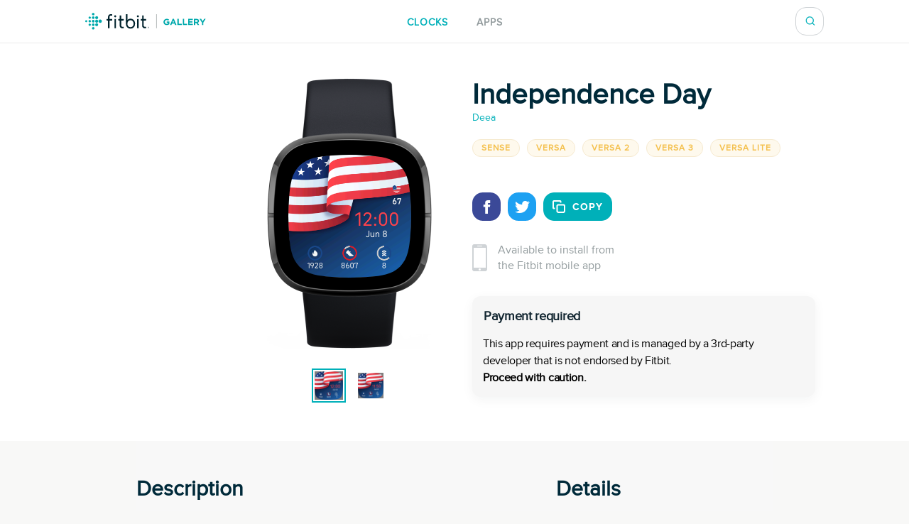

--- FILE ---
content_type: text/html; charset=utf-8
request_url: https://gallery.fitbit.com/en-ca/details/92ba7c9d-23db-4c4c-91ce-d90fb695f9d0
body_size: 71814
content:

<!DOCTYPE html>
<html lang="en-ca">
  <head>
    <script async src="https://www.googletagmanager.com/gtag/js?id=G-VR94Z2XJ0R"></script>
    <script>
      window.dataLayer = window.dataLayer || [];
      function gtag(){dataLayer.push(arguments);}
      gtag('js', new Date());

      gtag('config', 'G-VR94Z2XJ0R');
    </script>
    <meta charset="utf-8">
    <meta name="viewport" content="width=device-width, initial-scale=1, shrink-to-fit=no">
    <meta name="robots" content="noindex">

    <meta data-react-helmet="true" name="referrer" content="origin"/><meta data-react-helmet="true" property="og:type" content="website"/><meta data-react-helmet="true" name="twitter:card" content="summary"/><meta data-react-helmet="true" name="twitter:site" content="@fitbit"/><meta data-react-helmet="true" name="description" content="Unlock this clock face 🤩 for just a one time payment of 1.29$ via k-pay.

🎁 Promotions time: access the link https://bit.ly/2V9i0vK 🎁

👉 Go to http://kzl.io/code and enter the code you receive on the clock.

Do not forget to keep an 👀 on my store https://bit.ly/3cDtMUW as I have new amazing designs coming 🔜.

☺️ If you enjoy it leave a rating, helping to improve my work.

You can share your thoughts via email to andeya.deea@gmail.com

Thanks for your choice! 🤗

Tag: 4th July, Independence, memorial day, celebrate, America, abstract, flag, holiday "/><meta data-react-helmet="true" property="og:description" content="Unlock this clock face 🤩 for just a one time payment of 1.29$ via k-pay.

🎁 Promotions time: access the link https://bit.ly/2V9i0vK 🎁

👉 Go to http://kzl.io/code and enter the code you receive on the clock.

Do not forget to keep an 👀 on my store https://bit.ly/3cDtMUW as I have new amazing designs coming 🔜.

☺️ If you enjoy it leave a rating, helping to improve my work.

You can share your thoughts via email to andeya.deea@gmail.com

Thanks for your choice! 🤗

Tag: 4th July, Independence, memorial day, celebrate, America, abstract, flag, holiday "/><meta data-react-helmet="true" property="og:image" content="https://gallery-assets.fitbit.com/public/NM0kDa4XCLFrDINpALGZNLBhC5BpBXotBa3sAI7tCnWXNnFqNY8YBV/C2JoB5OaNnJhO5FqO1ooNLJsAI_aDIJhBYFkOY7qC2.qOL3r@1x.png"/>
    <title data-react-helmet="true">Independence Day by Deea  | Fitbit App Gallery</title>
    <base data-react-helmet="true" href="/"/>
    <link rel="shortcut icon" href="https://www.fitbit.com/favicon.ico">
    <style data-styled="gNUvRp flnmUz jHyBwe fOghgb goQjFC iORxiA kCFDui ekPdwf oGqQp gmqRHp hXuBOY TNJfT jBmnAg eElGKc jCjMUe disUys dfdePt hKXiCw hlCtIy kylbVt fxxaKH kWXCSc dnzSjr fPFXvF jkYged hOSMqG eOVWTT fCtljb fkKGdo UmmLV caHmjj glnnMe grhsFf htaICT feiqJX kfSOsF eEPPCT feMDby VYDau dfqjeV czeCmk iNbNBM ihUopL bNMxcR eYNDnw dsPybU kHQVnq lhvdIk jYbJFr eqISQO jzoKgn hSWQVZ hjAkYd GRhnY gYPTkx iOdGbn kuUXQk fePcbT iKsTeb jALobB ccmjdh GRLwe euXtRj kRYQSz eckMsN itKrzP coxQAT gAeBZX Nefmt BYFwT JmfPC kyTWJz iwHhmK dMHadG cgFbRf leluyH dGCOuh jaisVI" data-styled-version="4.3.2">
/* sc-component-id: basic-components__InfoText-sc-1thheg1-1 */
.dGCOuh{font-weight:normal;font-style:normal;font-stretch:normal;-webkit-letter-spacing:normal;-moz-letter-spacing:normal;-ms-letter-spacing:normal;letter-spacing:normal;color:#002a3a;color:#939c9e;font-size:16px;margin-bottom:20px;}
/* sc-component-id: basic-components__FitLink-sc-1thheg1-3 */
.iwHhmK{color:#00b0b9;font-size:14px;-webkit-text-decoration:none;text-decoration:none;text-transform:uppercase;font-weight:bold;-webkit-letter-spacing:1px;-moz-letter-spacing:1px;-ms-letter-spacing:1px;letter-spacing:1px;}
/* sc-component-id: basic-components__ButtonLink-sc-1thheg1-4 */
.jaisVI{padding:12px 24px;color:white;background-color:#00b0b9;border-radius:20px;-webkit-text-decoration:none;text-decoration:none;text-transform:uppercase;font-weight:bold;-webkit-letter-spacing:1px;-moz-letter-spacing:1px;-ms-letter-spacing:1px;letter-spacing:1px;white-space:nowrap;}
/* sc-component-id: basic-components__CalloutSection-sc-1thheg1-7 */
.leluyH{display:-webkit-box;display:-webkit-flex;display:-ms-flexbox;display:flex;-webkit-flex-direction:column;-ms-flex-direction:column;flex-direction:column;-webkit-align-items:center;-webkit-box-align:center;-ms-flex-align:center;align-items:center;background-color:white;padding-top:106px;padding-bottom:106px;}
/* sc-component-id: basic-components__BannerTitle-sc-1thheg1-9 */
.VYDau{font-weight:normal;font-style:normal;font-stretch:normal;-webkit-letter-spacing:normal;-moz-letter-spacing:normal;-ms-letter-spacing:normal;letter-spacing:normal;color:#002a3a;font-size:40px;font-weight:600;} @media (max-width:64em){.VYDau{font-size:30px;}} @media (max-width:37.5em){.VYDau{font-size:24px;}}
/* sc-component-id: SearchBar__MagnifyingGlass-sc-1ksyvxn-0 */
.dnzSjr{width:14px;height:14px;background-image:url(media/magnifying-glass-green.8954a03e.svg);background-size:contain;background-repeat:no-repeat;} @media (max-width:37.5em){.dnzSjr{width:20px;height:20px;background-image:url(media/magnifying-glass.31322adb.svg);}} .dnzSjr,.dnzSjr:focus{padding:0;margin:0;border:none;outline:none;color:inherit;background-color:inherit;font:inherit;}
/* sc-component-id: SearchBar__Position-sc-1ksyvxn-2 */
@media (max-width:37.5em){.fxxaKH{position:absolute;right:-10px;}} div:focus-within > .fxxaKH{position:absolute;right:0px;} @media (max-width:37.5em){div:focus-within > .fxxaKH{right:10px;}}
/* sc-component-id: SearchBar__ClickTarget-sc-1ksyvxn-3 */
.kWXCSc{display:-webkit-box;display:-webkit-flex;display:-ms-flexbox;display:flex;width:40px;min-width:40px;height:40px;-webkit-box-pack:center;-webkit-justify-content:center;-ms-flex-pack:center;justify-content:center;-webkit-align-items:center;-webkit-box-align:center;-ms-flex-align:center;align-items:center;} .kWXCSc,.kWXCSc:focus{padding:0;margin:0;border:none;outline:none;color:inherit;background-color:inherit;font:inherit;}
/* sc-component-id: SearchBar__ClickTargetButton-sc-1ksyvxn-4 */
.jkYged{display:-webkit-box;display:-webkit-flex;display:-ms-flexbox;display:flex;width:40px;min-width:40px;height:40px;-webkit-box-pack:center;-webkit-justify-content:center;-ms-flex-pack:center;justify-content:center;-webkit-align-items:center;-webkit-box-align:center;-ms-flex-align:center;align-items:center;} .jkYged,.jkYged:focus{padding:0;margin:0;border:none;outline:none;color:inherit;background-color:inherit;font:inherit;}
/* sc-component-id: SearchBar__Search-sc-1ksyvxn-5 */
.kylbVt{position:relative;display:-webkit-box;display:-webkit-flex;display:-ms-flexbox;display:flex;width:40px;height:40px;-webkit-box-pack:justify;-webkit-justify-content:space-between;-ms-flex-pack:justify;justify-content:space-between;-webkit-align-items:center;-webkit-box-align:center;-ms-flex-align:center;align-items:center;border:1px solid #cfd3d6;border-radius:15px;background-color:#ffffff;-webkit-transition:width 300ms;transition:width 300ms;overflow:hidden;z-index:2;} @media (max-width:37.5em){.kylbVt{width:40px;height:100%;padding:0;border:none;-webkit-transition:initial;transition:initial;overflow:initial;}} .kylbVt:focus-within{width:240px;} @media (max-width:48em){.kylbVt:focus-within{width:200px;}} @media (max-width:37.5em){.kylbVt:focus-within{position:absolute;top:0px;right:0;width:100vw;padding:0 20px;padding-left:10px;border-top:1px solid #cfd3d6;border-radius:0;}}
/* sc-component-id: SearchBar__SearchInput-sc-1ksyvxn-6 */
.hOSMqG{width:100%;padding-right:40px;font-size:16px;font-weight:600;line-height:1.38;color:#02394d;} .hOSMqG,.hOSMqG:focus,.hOSMqG::-webkit-search-decoration,.hOSMqG::-webkit-search-cancel-button,.hOSMqG::-webkit-search-results-button,.hOSMqG::-webkit-search-results-decoration{border:none;outline:none;-webkit-appearance:none;-moz-appearance:none;appearance:none;} @media (max-width:37.5em){.hOSMqG{width:100%;padding-left:0;padding-right:20px;font-size:20px;font-weight:normal;line-height:normal;}}
/* sc-component-id: SearchBar__SearchForm-sc-1ksyvxn-7 */
.fPFXvF{display:-webkit-box;display:-webkit-flex;display:-ms-flexbox;display:flex;overflow:hidden;width:0;} .fPFXvF:focus-within{width:100%;}
/* sc-component-id: Header__HeaderBackground-sc-1awacdz-0 */
.eElGKc{width:100%;background-color:#ffffff;box-shadow:0 -1px 0 0 rgba(213,213,213,0.5),0 1px 0 0 rgba(213,213,213,0.5);z-index:1;}
/* sc-component-id: Header__HeaderWrapper-sc-1awacdz-1 */
.jCjMUe{width:1200px;margin-left:auto;margin-right:auto;position:relative;display:-webkit-box;display:-webkit-flex;display:-ms-flexbox;display:flex;height:60px;-webkit-align-items:center;-webkit-box-align:center;-ms-flex-align:center;align-items:center;-webkit-box-pack:justify;-webkit-justify-content:space-between;-ms-flex-pack:justify;justify-content:space-between;} @media (max-width:90em){.jCjMUe{width:100%;padding-left:120px;padding-right:120px;}} @media (max-width:64em){.jCjMUe{padding-left:116px;padding-right:116px;}} @media (max-width:62.5em){.jCjMUe{padding-left:5vw;padding-right:5vw;}} @media (width:48em){.jCjMUe{padding-left:11vw;padding-right:11vw;}} @media (max-width:37.5em){.jCjMUe{padding-left:20px;padding-right:20px;}}
/* sc-component-id: Header__HeaderLogo-sc-1awacdz-2 */
.disUys{color:inherit;-webkit-text-decoration:none;text-decoration:none;width:170px;height:24px;background-image:url(media/logo.b480721f.svg);background-size:cover;line-height:0;font-size:0;color:transparent;z-index:1;} @media (max-width:41.25em){.disUys{width:30px;height:30px;}}
/* sc-component-id: Header__LinkRow-sc-1awacdz-3 */
.dfdePt{position:absolute;display:-webkit-box;display:-webkit-flex;display:-ms-flexbox;display:flex;top:50%;left:50%;-webkit-transform:translateX(-50%) translateY(-50%);-ms-transform:translateX(-50%) translateY(-50%);transform:translateX(-50%) translateY(-50%);-webkit-box-pack:center;-webkit-justify-content:center;-ms-flex-pack:center;justify-content:center;}
/* sc-component-id: Header__HeaderLink-sc-1awacdz-4 */
.hKXiCw{color:#00b0b9;font-size:14px;-webkit-text-decoration:none;text-decoration:none;text-transform:uppercase;font-weight:bold;-webkit-letter-spacing:1px;-moz-letter-spacing:1px;-ms-letter-spacing:1px;letter-spacing:1px;padding-top:3px;color:#939c9e;} .nav-clocks-active .hKXiCw{color:#00b0b9;} .hKXiCw + .Header__HeaderLink-sc-1awacdz-4{margin-left:40px;} @media (max-width:48em){.hKXiCw + .Header__HeaderLink-sc-1awacdz-4{margin-left:20px;}} @media (max-width:37.5em){.hKXiCw + .Header__HeaderLink-sc-1awacdz-4{margin-left:30px;}}.hlCtIy{color:#00b0b9;font-size:14px;-webkit-text-decoration:none;text-decoration:none;text-transform:uppercase;font-weight:bold;-webkit-letter-spacing:1px;-moz-letter-spacing:1px;-ms-letter-spacing:1px;letter-spacing:1px;padding-top:3px;color:#939c9e;} .nav-apps-active .hlCtIy{color:#00b0b9;} .hlCtIy + .Header__HeaderLink-sc-1awacdz-4{margin-left:40px;} @media (max-width:48em){.hlCtIy + .Header__HeaderLink-sc-1awacdz-4{margin-left:20px;}} @media (max-width:37.5em){.hlCtIy + .Header__HeaderLink-sc-1awacdz-4{margin-left:30px;}}
/* sc-component-id: Popup__Target-svq665-1 */
.goQjFC{position:relative;}
/* sc-component-id: RegionPicker__LanguageName-hoa5iz-2 */
.ekPdwf{color:#00b0b9;font-size:14px;font-weight:600;-webkit-user-select:none;-moz-user-select:none;-ms-user-select:none;user-select:none;} @media (max-width:37.5em){.ekPdwf{color:#000000;font-size:18px;}}
/* sc-component-id: RegionPicker__Flag-hoa5iz-3 */
.kCFDui{margin-right:20px;width:20px;} @media (max-width:37.5em){.kCFDui{width:28px;margin-right:16px;}}
/* sc-component-id: RegionPicker__PickerTarget-hoa5iz-4 */
.iORxiA{display:-webkit-box;display:-webkit-flex;display:-ms-flexbox;display:flex;height:15px;cursor:pointer;} @media (max-width:37.5em){.iORxiA{display:none;}}
/* sc-component-id: RegionPicker__RegionPopup-hoa5iz-5 */
.fOghgb{-webkit-align-self:flex-start;-ms-flex-item-align:start;align-self:flex-start;-webkit-flex-shrink:0;-ms-flex-negative:0;flex-shrink:0;} @media (min-width:37.5em){.fOghgb{-webkit-order:2;-ms-flex-order:2;order:2;padding-top:10px;margin-top:-10px;}}
/* sc-component-id: Footer__FooterBackground-aoaj4f-0 */
.flnmUz{width:100%;background-color:#ffffff;box-shadow:0 -1px 0 0 rgba(213,213,213,0.5);z-index:1;}
/* sc-component-id: Footer__FooterWrapperWrapper-aoaj4f-1 */
.jHyBwe{width:1200px;margin-left:auto;margin-right:auto;display:-webkit-box;display:-webkit-flex;display:-ms-flexbox;display:flex;padding-top:20px;padding-bottom:30px;-webkit-box-pack:justify;-webkit-justify-content:space-between;-ms-flex-pack:justify;justify-content:space-between;} @media (max-width:90em){.jHyBwe{width:100%;padding-left:120px;padding-right:120px;}} @media (max-width:64em){.jHyBwe{padding-left:116px;padding-right:116px;}} @media (max-width:62.5em){.jHyBwe{padding-left:5vw;padding-right:5vw;}} @media (width:48em){.jHyBwe{padding-left:11vw;padding-right:11vw;}} @media (max-width:37.5em){.jHyBwe{padding-left:20px;padding-right:20px;}} @media (max-width:37.5em){.jHyBwe{height:auto;padding:30px 30px 40px;-webkit-flex-direction:column;-ms-flex-direction:column;flex-direction:column;}}
/* sc-component-id: Footer__FooterWrapper-aoaj4f-2 */
.oGqQp{display:-webkit-box;display:-webkit-flex;display:-ms-flexbox;display:flex;-webkit-flex-direction:column;-ms-flex-direction:column;flex-direction:column;-webkit-box-pack:center;-webkit-justify-content:center;-ms-flex-pack:center;justify-content:center;}
/* sc-component-id: Footer__FooterLinkRow-aoaj4f-3 */
.gmqRHp{display:-webkit-box;display:-webkit-flex;display:-ms-flexbox;display:flex;position:relative;-webkit-flex-wrap:wrap;-ms-flex-wrap:wrap;flex-wrap:wrap;font-size:14px;line-height:1;color:#02394d;} .gmqRHp > *{position:relative;top:-8px;margin-right:20px;} @media (max-width:37.5em){.gmqRHp > *{margin-bottom:20px;}} @media (max-width:37.5em){.gmqRHp{-webkit-flex-direction:column;-ms-flex-direction:column;flex-direction:column;font-size:12px;}}
/* sc-component-id: Footer__Copyright-aoaj4f-4 */
.hXuBOY{white-space:nowrap;} @media (max-width:37.5em){.hXuBOY{-webkit-order:2;-ms-flex-order:2;order:2;color:#939c9e;}}
/* sc-component-id: Footer__FooterLink-aoaj4f-5 */
.TNJfT{color:inherit;-webkit-text-decoration:none;text-decoration:none;} @media (max-width:37.5em){.TNJfT{-webkit-order:1;-ms-flex-order:1;order:1;}}
/* sc-component-id: Footer__FooterNotice-aoaj4f-6 */
.jBmnAg{-webkit-flex:1;-ms-flex:1;flex:1;padding-top:5px;-webkit-align-content:center;-ms-flex-line-pack:center;align-content:center;font-size:12px;color:#939c9e;} @media (max-width:37.5em){.jBmnAg{padding:0;}}
/* sc-component-id: sc-global-1848084820 */
@font-face{font-family:'Proxima Nova Regular';src:url(/fonts/proxima-nova-regular.eot);src:url(/fonts/proxima-nova-regular.eot#iefix) format('embedded-opentype'),url(/fonts/proxima-nova-regular.woff) format('woff'),url(/fonts/proxima-nova-regular.ttf) format('truetype'),url(/fonts/proxima-nova-regular.svg#ProximaNovaRegular) format('svg');font-weight:normal;font-style:normal;font-display:swap;} @font-face{font-family:'Proxima Nova Bold';src:url(/fonts/proxima-nova-bold.eot);src:url(/fonts/proxima-nova-bold.eot#iefix) format('embedded-opentype'),url(/fonts/proxima-nova-bold.woff) format('woff'),url(/fonts/proxima-nova-bold.ttf) format('truetype'),url(/fonts/proxima-nova-bold.svg#ProximaNovaBold) format('svg');font-weight:normal;font-style:normal;} html,body,#root{height:100%;margin:0;padding:0;} body{font-family:'Proxima Nova Regular',Arial,sans-serif;background-color:#f8f8f7;overflow-x:hidden;} *,*:before,*:after{box-sizing:border-box;} #root{display:-webkit-box;display:-webkit-flex;display:-ms-flexbox;display:flex;-webkit-flex-direction:column;-ms-flex-direction:column;flex-direction:column;}
/* sc-component-id: App__AppBody-sc-117tquh-0 */
.gNUvRp{position:relative;-webkit-flex:1;-ms-flex:1;flex:1;}
/* sc-component-id: Devices__Container-sc-1hfq8k5-0 */
.caHmjj{position:relative;max-width:100%;max-height:100%;}
/* sc-component-id: Devices__DeviceFrame-sc-1hfq8k5-1 */
.glnnMe{position:absolute;top:50%;left:50%;width:246px;height:381px;-webkit-transform:scale(1) translateX(-50%) translateY(-50%);-ms-transform:scale(1) translateX(-50%) translateY(-50%);transform:scale(1) translateX(-50%) translateY(-50%);position:relative;top:unset;-webkit-transform:scale(1) translateX(-50%);-ms-transform:scale(1) translateX(-50%);transform:scale(1) translateX(-50%);-webkit-transform-origin:0 0;-ms-transform-origin:0 0;transform-origin:0 0;background-image:url(media/sense.71eb1801.png);background-position:center;background-size:contain;background-repeat:no-repeat;}
/* sc-component-id: Devices__ScreenshotImage-sc-1hfq8k5-2 */
.grhsFf{position:absolute;top:108px;left:37px;width:173px;height:173px;background-image:url(https://gallery-assets.fitbit.com/public/NM0kDa4XCLFrDINpALGZNLBhC5BpBXotBa3sAI7tCnWXNnFqNY8YBV/C2JoB5OaNnJhO5FqO1ooNLJsAI_aDIJhBYFkOY7qC2.qOL3r@1x.png);background-position:center;background-size:contain;background-repeat:no-repeat;-webkit-clip-path:url(#squircleClipPath);clip-path:url(#squircleClipPath);-webkit-clip-path:url(#squircleClipPath);}
/* sc-component-id: ScreenshotSelector__Selector-sc-6akv65-0 */
.htaICT{display:-webkit-box;display:-webkit-flex;display:-ms-flexbox;display:flex;width:auto;margin-top:30px;-webkit-box-pack:center;-webkit-justify-content:center;-ms-flex-pack:center;justify-content:center;}
/* sc-component-id: ScreenshotSelector__MiniScreenshot-sc-6akv65-1 */
.feiqJX{height:44px;width:44px;border:solid 4px #ffffff;border:solid 2px #ffffff;outline:solid 2px #00b0b9;} .feiqJX + .ScreenshotSelector__MiniScreenshot-sc-6akv65-1{margin-left:15px;}.kfSOsF{height:44px;width:44px;border:solid 4px #ffffff;} .kfSOsF + .ScreenshotSelector__MiniScreenshot-sc-6akv65-1{margin-left:15px;}
/* sc-component-id: ScreenshotSelector__ImageContainer-sc-6akv65-2 */
.UmmLV{position:relative;display:-webkit-box;display:-webkit-flex;display:-ms-flexbox;display:flex;-webkit-flex-direction:column;-ms-flex-direction:column;flex-direction:column;}
/* sc-component-id: Disclaimer__WarningContainer-txswux-0 */
.iOdGbn{background:#f6f6f6;display:-webkit-box;display:-webkit-flex;display:-ms-flexbox;display:flex;-webkit-flex-direction:column;-ms-flex-direction:column;flex-direction:column;-webkit-box-pack:center;-webkit-justify-content:center;-ms-flex-pack:center;justify-content:center;-webkit-align-items:flex-start;-webkit-box-align:flex-start;-ms-flex-align:flex-start;align-items:flex-start;padding:0px;box-shadow:0px 4px 16px rgba(17,37,48,0.05);border-radius:12px;margin:12px 12px 12px 0px;}
/* sc-component-id: Disclaimer__WarningText-txswux-1 */
.jALobB{font-size:16px;line-height:24px;-webkit-letter-spacing:-0.32px;-moz-letter-spacing:-0.32px;-ms-letter-spacing:-0.32px;letter-spacing:-0.32px;padding:15px 15px 0px 15px;}
/* sc-component-id: Disclaimer__BoldWarningText-txswux-2 */
.ccmjdh{color:#000000;font-weight:bold;font-size:16px;line-height:24px;-webkit-letter-spacing:-0.32px;-moz-letter-spacing:-0.32px;-ms-letter-spacing:-0.32px;letter-spacing:-0.32px;padding:0px 15px 15px 15px;}
/* sc-component-id: Disclaimer__WarningTitle-txswux-3 */
.fePcbT{font-weight:bold;font-size:18px;line-height:24px;display:-webkit-box;display:-webkit-flex;display:-ms-flexbox;display:flex;-webkit-align-items:flex-end;-webkit-box-align:flex-end;-ms-flex-align:flex-end;align-items:flex-end;-webkit-letter-spacing:-0.32px;-moz-letter-spacing:-0.32px;-ms-letter-spacing:-0.32px;letter-spacing:-0.32px;color:#112530;padding:16px 0px 0px 16px;}
/* sc-component-id: Disclaimer__WarningIcon-txswux-4 */
.iKsTeb{-webkit-align-self:center;-ms-flex-item-align:center;align-self:center;margin-left:auto;}
/* sc-component-id: Disclaimer__NoticeHeaderContainer-txswux-5 */
.kuUXQk{display:-webkit-box;display:-webkit-flex;display:-ms-flexbox;display:flex;width:100%;}
/* sc-component-id: SupportedDevices__SupportedDevicesContainer-sc-1o0u069-0 */
.ihUopL{display:-webkit-box;display:-webkit-flex;display:-ms-flexbox;display:flex;-webkit-flex-wrap:wrap;-ms-flex-wrap:wrap;flex-wrap:wrap;margin-bottom:40px;} @media (max-width:37.5em){.ihUopL{display:none;position:absolute;top:0;left:0;width:100%;height:100%;margin:0;-webkit-flex-direction:column;-ms-flex-direction:column;flex-direction:column;-webkit-flex-wrap:nowrap;-ms-flex-wrap:nowrap;flex-wrap:nowrap;overflow-y:auto;z-index:2;}}
/* sc-component-id: SupportedDevices__SupportedDevicePopup-sc-1o0u069-1 */
.bNMxcR{margin-right:10px;margin-bottom:10px;}
/* sc-component-id: SupportedDevices__SupportedDeviceBadge-sc-1o0u069-6 */
.eYNDnw{font-weight:normal;font-style:normal;font-stretch:normal;-webkit-letter-spacing:normal;-moz-letter-spacing:normal;-ms-letter-spacing:normal;letter-spacing:normal;color:#002a3a;margin-right:5px;margin-bottom:24px;padding:4px 12px;text-transform:uppercase;font-size:12px;font-weight:600;line-height:1.33;-webkit-letter-spacing:1px;-moz-letter-spacing:1px;-ms-letter-spacing:1px;letter-spacing:1px;border-radius:17px;color:#f4c04d;background-color:rgba(244,192,77,0.1);border:solid 1px #f6ead0;margin:0;-webkit-user-select:none;-moz-user-select:none;-ms-user-select:none;user-select:none;} @media (max-width:37.5em){.eYNDnw{display:none;}}
/* sc-component-id: SupportedDevices__MobileSupportedDeviceBadge-sc-1o0u069-7 */
.czeCmk{font-weight:normal;font-style:normal;font-stretch:normal;-webkit-letter-spacing:normal;-moz-letter-spacing:normal;-ms-letter-spacing:normal;letter-spacing:normal;color:#002a3a;margin-right:5px;margin-bottom:24px;padding:4px 12px;text-transform:uppercase;font-size:12px;font-weight:600;line-height:1.33;-webkit-letter-spacing:1px;-moz-letter-spacing:1px;-ms-letter-spacing:1px;letter-spacing:1px;border-radius:17px;color:#00b0b9;background-color:#ffffff;border:solid 1px #e1e4e6;display:-webkit-box;display:-webkit-flex;display:-ms-flexbox;display:flex;width:-webkit-fit-content;width:-moz-fit-content;width:fit-content;margin:0;margin-bottom:20px;padding:9px 12px;border-radius:12px;line-height:1.4;cursor:pointer;} @media (min-width:37.5em){.czeCmk{display:none;}}
/* sc-component-id: SupportedDevices__Check-sc-1o0u069-8 */
.iNbNBM{margin-right:8px;}
/* sc-component-id: DetailsBanner__Wrapper-vshuoo-0 */
.eOVWTT{width:100%;background-color:#ffffff;}
/* sc-component-id: DetailsBanner__Section-vshuoo-1 */
.fCtljb{width:1200px;margin-left:auto;margin-right:auto;display:-webkit-box;display:-webkit-flex;display:-ms-flexbox;display:flex;padding:50px 0;} @media (max-width:90em){.fCtljb{width:100%;padding-left:120px;padding-right:120px;}} @media (max-width:64em){.fCtljb{padding-left:116px;padding-right:116px;}} @media (max-width:62.5em){.fCtljb{padding-left:5vw;padding-right:5vw;}} @media (width:48em){.fCtljb{padding-left:11vw;padding-right:11vw;}} @media (max-width:37.5em){.fCtljb{padding-left:20px;padding-right:20px;}} @media (max-width:37.5em){.fCtljb{-webkit-flex-direction:column;-ms-flex-direction:column;flex-direction:column;-webkit-align-items:center;-webkit-box-align:center;-ms-flex-align:center;align-items:center;padding:0;}} @media (max-width:37.5em){.fCtljb > div{margin:0;}}
/* sc-component-id: DetailsBanner__BannerImageSection-vshuoo-2 */
.fkKGdo{display:-webkit-box;display:-webkit-flex;display:-ms-flexbox;display:flex;-webkit-flex-direction:column;-ms-flex-direction:column;flex-direction:column;padding-right:25px;-webkit-align-items:flex-end;-webkit-box-align:flex-end;-ms-flex-align:flex-end;align-items:flex-end;} @media (min-width:37.5em){.fkKGdo{-webkit-flex:0 0 50%;-ms-flex:0 0 50%;flex:0 0 50%;}} @media (max-width:37.5em){.fkKGdo{-webkit-order:1;-ms-flex-order:1;order:1;padding:0;padding-bottom:45px;}}
/* sc-component-id: DetailsBanner__BannerInfo-vshuoo-3 */
.eEPPCT{display:-webkit-box;display:-webkit-flex;display:-ms-flexbox;display:flex;-webkit-flex-direction:column;-ms-flex-direction:column;flex-direction:column;width:100%;padding-left:25px;-webkit-align-items:flex-start;-webkit-box-align:flex-start;-ms-flex-align:flex-start;align-items:flex-start;-webkit-box-pack:center;-webkit-justify-content:center;-ms-flex-pack:center;justify-content:center;} @media (max-width:37.5em){.eEPPCT{-webkit-flex-flow:row wrap;-ms-flex-flow:row wrap;flex-flow:row wrap;min-width:300px;padding:0;-webkit-box-pack:start;-webkit-justify-content:flex-start;-ms-flex-pack:start;justify-content:flex-start;}}
/* sc-component-id: DetailsBanner__ShareIconBase-vshuoo-8 */
.lhvdIk{display:-webkit-box;display:-webkit-flex;display:-ms-flexbox;display:flex;width:40px;height:40px;margin-right:10px;-webkit-align-items:center;-webkit-box-align:center;-ms-flex-align:center;align-items:center;-webkit-box-pack:center;-webkit-justify-content:center;-ms-flex-pack:center;justify-content:center;border-radius:15px;background-color:#3b4998;}.jYbJFr{display:-webkit-box;display:-webkit-flex;display:-ms-flexbox;display:flex;width:40px;height:40px;margin-right:10px;-webkit-align-items:center;-webkit-box-align:center;-ms-flex-align:center;align-items:center;-webkit-box-pack:center;-webkit-justify-content:center;-ms-flex-pack:center;justify-content:center;border-radius:15px;background-color:#1da1f2;}
/* sc-component-id: DetailsBanner__FacebookIcon-vshuoo-9 */
.eqISQO{width:19px;height:19px;color:#ffffff;}
/* sc-component-id: DetailsBanner__TwitterIcon-vshuoo-10 */
.jzoKgn{width:21px;height:21px;color:#ffffff;}
/* sc-component-id: DetailsBanner__CopyIcon-vshuoo-11 */
.hjAkYd{width:18px;height:18px;margin-right:10px;color:#ffffff;}
/* sc-component-id: DetailsBanner__CopyShareIconBase-vshuoo-13 */
.hSWQVZ{display:-webkit-box;display:-webkit-flex;display:-ms-flexbox;display:flex;width:40px;height:40px;margin-right:10px;-webkit-align-items:center;-webkit-box-align:center;-ms-flex-align:center;align-items:center;-webkit-box-pack:center;-webkit-justify-content:center;-ms-flex-pack:center;justify-content:center;border-radius:15px;background-color:#00b0b9;width:auto;margin:0;padding-left:12px;padding-right:12px;color:#00b0b9;font-size:14px;-webkit-text-decoration:none;text-decoration:none;text-transform:uppercase;font-weight:bold;-webkit-letter-spacing:1px;-moz-letter-spacing:1px;-ms-letter-spacing:1px;letter-spacing:1px;border:1px solid #00b0b9;color:#ffffff;font-family:'Proxima Nova Bold',Arial,sans-serif;text-transform:uppercase;-webkit-transition:background-color 500ms,color 500ms;transition:background-color 500ms,color 500ms;}
/* sc-component-id: DetailsBanner__ShareIcons-vshuoo-14 */
.kHQVnq{display:-webkit-box;display:-webkit-flex;display:-ms-flexbox;display:flex;} @media (min-width:37.5em){.kHQVnq{margin-bottom:30px;}}
/* sc-component-id: DetailsBanner__BannerInfoHeader-vshuoo-16 */
@media (max-width:37.5em){.feMDby{display:-webkit-box;display:-webkit-flex;display:-ms-flexbox;display:flex;padding-left:20px;padding-top:20px;}}
/* sc-component-id: DetailsBanner__MobileAppInfoText-vshuoo-17 */
.GRhnY{font-weight:normal;font-style:normal;font-stretch:normal;-webkit-letter-spacing:normal;-moz-letter-spacing:normal;-ms-letter-spacing:normal;letter-spacing:normal;color:#002a3a;color:#939c9e;font-size:16px;margin-bottom:20px;display:-webkit-box;display:-webkit-flex;display:-ms-flexbox;display:flex;width:100%;-webkit-align-items:center;-webkit-box-align:center;-ms-flex-align:center;align-items:center;font-size:16px;line-height:1.38;} @media (max-width:37.5em){.GRhnY{background-color:#f8f8f8;padding:25px 16px;}}
/* sc-component-id: DetailsBanner__PhoneIcon-vshuoo-18 */
.gYPTkx{padding-right:15px;} @media (max-width:37.5em){.gYPTkx{padding-right:20px;}}
/* sc-component-id: DetailsBanner__DesktopView-vshuoo-19 */
.dsPybU{display:none;} @media (min-width:37.5em){.dsPybU{display:block;}}
/* sc-component-id: DetailsBanner__MobileShareView-vshuoo-20 */
.euXtRj{display:-webkit-box;display:-webkit-flex;display:-ms-flexbox;display:flex;height:70px;padding-left:20px;padding-right:20px;-webkit-align-items:center;-webkit-box-align:center;-ms-flex-align:center;align-items:center;-webkit-box-pack:justify;-webkit-justify-content:space-between;-ms-flex-pack:justify;justify-content:space-between;background-color:#f8f8f8;color:#002a3a;border-bottom:solid 1px #e6e6e6;} @media (min-width:37.5em){.euXtRj{display:none;}}
/* sc-component-id: DetailsBanner__MobileShareViewWarnings-vshuoo-21 */
.GRLwe{display:-webkit-box;display:-webkit-flex;display:-ms-flexbox;display:flex;-webkit-flex-direction:column;-ms-flex-direction:column;flex-direction:column;padding-left:20px;padding-right:20px;-webkit-box-pack:justify;-webkit-justify-content:space-between;-ms-flex-pack:justify;justify-content:space-between;color:#002a3a;border-bottom:solid 1px #e6e6e6;} @media (min-width:37.5em){.GRLwe{display:none;}}
/* sc-component-id: DetailsBanner__DeveloperLink-vshuoo-23 */
.dfqjeV{color:inherit;-webkit-text-decoration:none;text-decoration:none;color:#00b0b9;margin-bottom:20px;font-size:14px;line-height:1.57;display:inline-block;}
/* sc-component-id: PaymentDisclaimer__Container-sc-1ohlews-0 */
.dMHadG{display:-webkit-box;display:-webkit-flex;display:-ms-flexbox;display:flex;border:1px solid #00b0b9;border-radius:6px;padding:16px;color:#00b0b9;font-size:15px;max-width:345px;width:95%;justify-self:flex-start;} @media (max-width:37.5em){.dMHadG{margin:auto;margin-bottom:20px;display:none;}}
/* sc-component-id: PaymentDisclaimer__Icon-sc-1ohlews-1 */
.cgFbRf{width:34px;margin-right:15px;}
/* sc-component-id: DetailsInfo__DescriptionTitle-sc-1fn084s-0 */
.itKrzP{font-weight:normal;font-style:normal;font-stretch:normal;-webkit-letter-spacing:normal;-moz-letter-spacing:normal;-ms-letter-spacing:normal;letter-spacing:normal;color:#002a3a;font-size:30px;font-weight:600;margin-bottom:28px;}
/* sc-component-id: DetailsInfo__DescriptionText-sc-1fn084s-1 */
.coxQAT{font-weight:normal;font-style:normal;font-stretch:normal;-webkit-letter-spacing:normal;-moz-letter-spacing:normal;-ms-letter-spacing:normal;letter-spacing:normal;color:#002a3a;font-size:16px;font-weight:normal;line-height:1.63;} @media (min-width:600px){.coxQAT{margin-right:60px;}}
/* sc-component-id: DetailsInfo__DetailName-sc-1fn084s-2 */
.Nefmt{font-weight:normal;font-style:normal;font-stretch:normal;-webkit-letter-spacing:normal;-moz-letter-spacing:normal;-ms-letter-spacing:normal;letter-spacing:normal;color:#002a3a;font-size:14px;-webkit-letter-spacing:1px;-moz-letter-spacing:1px;-ms-letter-spacing:1px;letter-spacing:1px;color:#939c9e;line-height:26px;text-transform:uppercase;margin-right:10px;}
/* sc-component-id: DetailsInfo__Detail-sc-1fn084s-3 */
.BYFwT{font-weight:normal;font-style:normal;font-stretch:normal;-webkit-letter-spacing:normal;-moz-letter-spacing:normal;-ms-letter-spacing:normal;letter-spacing:normal;color:#002a3a;font-size:14px;}
/* sc-component-id: DetailsInfo__InfoContainer-sc-1fn084s-4 */
.kRYQSz{display:-webkit-box;display:-webkit-flex;display:-ms-flexbox;display:flex;background-color:#f8f8f8;padding-top:50px;padding-bottom:50px;-webkit-box-pack:start;-webkit-justify-content:flex-start;-ms-flex-pack:start;justify-content:flex-start;-webkit-flex-flow:wrap;-ms-flex-flow:wrap;flex-flow:wrap;margin-right:auto;margin-left:auto;} @media (min-width:37.5em){.kRYQSz{width:70%;}} @media (max-width:37.5em){.kRYQSz{padding:25px 0px;-webkit-flex-direction:column;-ms-flex-direction:column;flex-direction:column;}}
/* sc-component-id: DetailsInfo__DescriptionSection-sc-1fn084s-5 */
@media (min-width:37.5em){.eckMsN{-webkit-flex:0 0 66%;-ms-flex:0 0 66%;flex:0 0 66%;}} @media (max-width:37.5em){.eckMsN{padding:25px 20px;border-bottom:1px solid #e6e6e6;}}
/* sc-component-id: DetailsInfo__DetailsSection-sc-1fn084s-6 */
@media (min-width:37.5em){.gAeBZX{-webkit-flex:0 0 33%;-ms-flex:0 0 33%;flex:0 0 33%;}} @media (max-width:37.5em){.gAeBZX{padding:25px 20px;}}
/* sc-component-id: DetailsInfo__CategoryLink-sc-1fn084s-7 */
.JmfPC{color:inherit;-webkit-text-decoration:none;text-decoration:none;color:#00b0b9;} .JmfPC + .DetailsInfo__CategoryLink-sc-1fn084s-7:before{content:', ';color:initial;}
/* sc-component-id: DetailsInfo__ContactDev-sc-1fn084s-8 */
.kyTWJz{margin-top:20px;}</style>

    <script src="https://corporate-webapps.fitbit.com/corporate-web-libs/channels/prod/oneTrust_production/consent/cfddceb3-572a-45f4-8f2d-21ab97e004c4/OtAutoBlock.js" type="text/javascript" charset="UTF-8" integrity="sha256-+7z7ToCbV9KjMecylPgbzuWmsJYt00/hukBnfb2pItg=" crossorigin="anonymous"></script>

    <script src="https://corporate-webapps.fitbit.com/corporate-web-libs/channels/prod/oneTrust_production/scripttemplates/otSDKStub.js" type="text/javascript" charset="UTF-8" integrity="sha256-2F5Ny1LOcUxxNuuVoydlMlIFpKq9tRkyvZAkxAC+Zl0=" crossorigin="anonymous" data-domain-script="cfddceb3-572a-45f4-8f2d-21ab97e004c4"></script>

    <script src="https://corporate-webapps.fitbit.com/cookie-blocking-script/channels/prod/bundle.js"></script>

    <script type="text/javascript"> function OptanonWrapper() {} </script>
    <link data-chunk="client" rel="preload" as="script" href="/js/manifest.24b50fed.js">
<link data-chunk="client" rel="preload" as="script" href="/js/client.86e921b5.js">
<link data-chunk="pages-Details" rel="preload" as="script" href="/js/vendors~pages-Details~pages-MobileAppRedirect.c1c759dc.js">
<link data-chunk="pages-Details" rel="preload" as="script" href="/js/pages-Details.112ea832.js">
<link data-parent-chunk="client" rel="prefetch" as="script" href="/js/vendors~pages-Details~pages-MobileAppRedirect.c1c759dc.js">
<link data-parent-chunk="client" rel="prefetch" as="script" href="/js/pages-Details.112ea832.js">
<link data-parent-chunk="client" rel="prefetch" as="script" href="/js/pages-MobileAppRedirect.ace5ddf8.js">
<link data-parent-chunk="client" rel="prefetch" as="script" href="/js/vendors~pages-Discovery.e4589924.js">
<link data-parent-chunk="client" rel="prefetch" as="script" href="/js/pages-Discovery.b93ac965.js">
<link data-parent-chunk="client" rel="prefetch" as="script" href="/js/pages-Collection.26b91e8c.js">
<link data-parent-chunk="client" rel="prefetch" as="script" href="/js/pages-DeveloperApps.aee1e0f2.js">
<link data-parent-chunk="client" rel="prefetch" as="script" href="/js/pages-Home.2bd7b455.js">
<link data-parent-chunk="client" rel="prefetch" as="script" href="/js/pages-Search.f6e14876.js">
    <link data-react-helmet="true" rel="alternate" href="https://gallery.fitbit.com/details/92ba7c9d-23db-4c4c-91ce-d90fb695f9d0" hrefLang="x-default"/><link data-react-helmet="true" rel="alternate" href="https://gallery.fitbit.com/details/92ba7c9d-23db-4c4c-91ce-d90fb695f9d0" hrefLang="en-us"/><link data-react-helmet="true" rel="alternate" href="https://gallery.fitbit.com/cs-cz/details/92ba7c9d-23db-4c4c-91ce-d90fb695f9d0" hrefLang="cs-cz"/><link data-react-helmet="true" rel="alternate" href="https://gallery.fitbit.com/de-de/details/92ba7c9d-23db-4c4c-91ce-d90fb695f9d0" hrefLang="de-de"/><link data-react-helmet="true" rel="alternate" href="https://gallery.fitbit.com/en-gb/details/92ba7c9d-23db-4c4c-91ce-d90fb695f9d0" hrefLang="en-gb"/><link data-react-helmet="true" rel="alternate" href="https://gallery.fitbit.com/es-es/details/92ba7c9d-23db-4c4c-91ce-d90fb695f9d0" hrefLang="es-es"/><link data-react-helmet="true" rel="alternate" href="https://gallery.fitbit.com/fr-ca/details/92ba7c9d-23db-4c4c-91ce-d90fb695f9d0" hrefLang="fr-ca"/><link data-react-helmet="true" rel="alternate" href="https://gallery.fitbit.com/en-ca/details/92ba7c9d-23db-4c4c-91ce-d90fb695f9d0" hrefLang="en-ca"/><link data-react-helmet="true" rel="alternate" href="https://gallery.fitbit.com/fr-fr/details/92ba7c9d-23db-4c4c-91ce-d90fb695f9d0" hrefLang="fr-fr"/><link data-react-helmet="true" rel="alternate" href="https://gallery.fitbit.com/id-id/details/92ba7c9d-23db-4c4c-91ce-d90fb695f9d0" hrefLang="id-id"/><link data-react-helmet="true" rel="alternate" href="https://gallery.fitbit.com/it-it/details/92ba7c9d-23db-4c4c-91ce-d90fb695f9d0" hrefLang="it-it"/><link data-react-helmet="true" rel="alternate" href="https://gallery.fitbit.com/ja-jp/details/92ba7c9d-23db-4c4c-91ce-d90fb695f9d0" hrefLang="ja-jp"/><link data-react-helmet="true" rel="alternate" href="https://gallery.fitbit.com/ko-kr/details/92ba7c9d-23db-4c4c-91ce-d90fb695f9d0" hrefLang="ko-kr"/><link data-react-helmet="true" rel="alternate" href="https://gallery.fitbit.com/nl-nl/details/92ba7c9d-23db-4c4c-91ce-d90fb695f9d0" hrefLang="nl-nl"/><link data-react-helmet="true" rel="alternate" href="https://gallery.fitbit.com/en-nl/details/92ba7c9d-23db-4c4c-91ce-d90fb695f9d0" hrefLang="en-nl"/><link data-react-helmet="true" rel="alternate" href="https://gallery.fitbit.com/nb-no/details/92ba7c9d-23db-4c4c-91ce-d90fb695f9d0" hrefLang="nb-no"/><link data-react-helmet="true" rel="alternate" href="https://gallery.fitbit.com/pl-pl/details/92ba7c9d-23db-4c4c-91ce-d90fb695f9d0" hrefLang="pl-pl"/><link data-react-helmet="true" rel="alternate" href="https://gallery.fitbit.com/pt-br/details/92ba7c9d-23db-4c4c-91ce-d90fb695f9d0" hrefLang="pt-br"/><link data-react-helmet="true" rel="alternate" href="https://gallery.fitbit.com/ru-ru/details/92ba7c9d-23db-4c4c-91ce-d90fb695f9d0" hrefLang="ru-ru"/><link data-react-helmet="true" rel="alternate" href="https://gallery.fitbit.com/ro-ro/details/92ba7c9d-23db-4c4c-91ce-d90fb695f9d0" hrefLang="ro-ro"/><link data-react-helmet="true" rel="alternate" href="https://gallery.fitbit.com/sv-se/details/92ba7c9d-23db-4c4c-91ce-d90fb695f9d0" hrefLang="sv-se"/><link data-react-helmet="true" rel="alternate" href="https://gallery.fitbit.com/en-se/details/92ba7c9d-23db-4c4c-91ce-d90fb695f9d0" hrefLang="en-se"/><link data-react-helmet="true" rel="alternate" href="https://gallery.fitbit.com/zh-cn/details/92ba7c9d-23db-4c4c-91ce-d90fb695f9d0" hrefLang="zh-cn"/><link data-react-helmet="true" rel="alternate" href="https://gallery.fitbit.com/zh-tw/details/92ba7c9d-23db-4c4c-91ce-d90fb695f9d0" hrefLang="zh-tw"/>
  </head>
  <body class="nav-clocks-active">
    <div id="root"><header role="banner" aria-label="Fitbit Gallery Header" class="Header__HeaderBackground-sc-1awacdz-0 eElGKc"><section class="basic-components__BaseSection-sc-1thheg1-5 Header__HeaderWrapper-sc-1awacdz-1 jCjMUe"><a id="fitbitGalleryLogo" class="basic-components__NoStyleLink-sc-1thheg1-2 Header__HeaderLogo-sc-1awacdz-2 disUys" href="/en-ca/">Fitbit Gallery Logo</a><nav role="navigation" aria-label="Gallery Navigation" class="Header__LinkRow-sc-1awacdz-3 dfdePt"><a title="Discover Clock faces" id="clocksHeaderLink" class="basic-components__FitLink-sc-1thheg1-3 Header__HeaderLink-sc-1awacdz-4 hKXiCw" href="/en-ca/clocks">Clocks</a><a title="Discover Apps" id="appsHeaderLink" class="basic-components__FitLink-sc-1thheg1-3 Header__HeaderLink-sc-1awacdz-4 hlCtIy" href="/en-ca/apps">Apps</a></nav><div tabindex="-1" class="SearchBar__Search-sc-1ksyvxn-5 kylbVt"><div tabindex="-1" class="SearchBar__Position-sc-1ksyvxn-2 fxxaKH"><a title="Go To Search Gallery" tabindex="-1" id="searchItem" class="SearchBar__ClickTarget-sc-1ksyvxn-3 kWXCSc" href="/en-ca/en-ca/search"><div tabindex="-1" class="SearchBar__MagnifyingGlass-sc-1ksyvxn-0 dnzSjr"></div></a></div><form action="/en-ca/search" autoComplete="off" class="SearchBar__SearchForm-sc-1ksyvxn-7 fPFXvF"><button type="submit" tabindex="-1" class="SearchBar__ClickTargetButton-sc-1ksyvxn-4 jkYged"><div tabindex="-1" class="SearchBar__MagnifyingGlass-sc-1ksyvxn-0 dnzSjr"></div></button><input type="hidden" value="hidden" tabindex="-1"/><input type="search" aria-label="Search Gallery" name="terms" value="" class="SearchBar__SearchInput-sc-1ksyvxn-6 hOSMqG"/></form></div></section></header><main role="main" id="main" class="App__AppBody-sc-117tquh-0 gNUvRp"><div class="DetailsBanner__Wrapper-vshuoo-0 eOVWTT"><section class="basic-components__BaseSection-sc-1thheg1-5 DetailsBanner__Section-vshuoo-1 fCtljb"><div class="DetailsBanner__BannerImageSection-vshuoo-2 fkKGdo"><div class="ScreenshotSelector__ImageContainer-sc-6akv65-2 UmmLV"><svg width="0" height="0" viewBox="0 0 336 336" fill="none" xmlns="http://www.w3.org/2000/svg"><defs><clipPath id="squircleClipPath" clipPathUnits="objectBoundingBox" transform="scale(0.002976 0.002976)"><path d="M333.475 112.584C336.842 149.675 336.842 186.321 333.475 223.416C330.973 250.971 327.936 283.481 305.718 305.703C283.494 327.934 250.98 330.971 223.415 333.473C186.321 336.842 149.678 336.842 112.584 333.473C85.0257 330.971 52.5216 327.937 30.2938 305.719C8.06595 283.494 5.02921 250.981 2.52742 223.416C-0.842473 186.321 -0.842473 149.675 2.52742 112.584C5.02921 85.0227 8.06275 52.5185 30.2842 30.2971C52.5056 8.06277 85.0193 5.02922 112.584 2.52742C149.678 -0.842475 186.321 -0.842475 223.415 2.52742C250.974 5.02922 283.481 8.06277 305.702 30.281C327.936 52.5057 330.97 85.0195 333.475 112.584Z" fill="black"></path></clipPath></defs></svg><div class="Devices__Container-sc-1hfq8k5-0 caHmjj"><div class="Devices__DeviceFrame-sc-1hfq8k5-1 glnnMe"><div width="173" height="173" class="Devices__ScreenshotImage-sc-1hfq8k5-2 grhsFf"></div></div></div><div class="ScreenshotSelector__Selector-sc-6akv65-0 htaICT"><img src="https://gallery-assets.fitbit.com/public/NM0kDa4XCLFrDINpALGZNLBhC5BpBXotBa3sAI7tCnWXNnFqNY8YBV/C2JoB5OaNnJhO5FqO1ooNLJsAI_aDIJhBYFkOY7qC2.qOL3r@1x.png" width="44" height="44" selected="" class="ScreenshotSelector__MiniScreenshot-sc-6akv65-1 feiqJX"/><img src="https://gallery-assets.fitbit.com/public/NM0kDa4XCLFrDINpALGZNLBhC5BpBXotBa3sAI7tCnWXNnFqNY8YBV/O5JoCa8ZD2JhOY0aCXooCn8YAL7mBqFhOIVkD53lOI4YBa7m@1x.png" width="44" height="44" class="ScreenshotSelector__MiniScreenshot-sc-6akv65-1 kfSOsF"/></div></div></div><div class="DetailsBanner__BannerInfo-vshuoo-3 eEPPCT"><div class="DetailsBanner__BannerInfoHeader-vshuoo-16 feMDby"><div><div class="basic-components__Text-sc-1thheg1-0 basic-components__BannerTitle-sc-1thheg1-9 VYDau">Independence Day</div><a class="basic-components__NoStyleLink-sc-1thheg1-2 DetailsBanner__DeveloperLink-vshuoo-23 dfqjeV" href="/en-ca/developer/e5120404-c15d-492c-8daf-1e1558950f11">Deea </a><div class="basic-components__Text-sc-1thheg1-0 basic-components__Badge-sc-1thheg1-11 SupportedDevices__MobileSupportedDeviceBadge-sc-1o0u069-7 czeCmk"><img src="media/check-green.3346ee14.svg" alt="" class="SupportedDevices__Check-sc-1o0u069-8 iNbNBM"/>5 devices</div><div id="supportedDevicesContainer" class="SupportedDevices__SupportedDevicesContainer-sc-1o0u069-0 ihUopL"><div class="SupportedDevices__SupportedDevicePopup-sc-1o0u069-1 bNMxcR Popup__Target-svq665-1 goQjFC"><div class="basic-components__Text-sc-1thheg1-0 basic-components__Badge-sc-1thheg1-11 SupportedDevices__SupportedDeviceBadge-sc-1o0u069-6 eYNDnw">Sense</div></div><div class="SupportedDevices__SupportedDevicePopup-sc-1o0u069-1 bNMxcR Popup__Target-svq665-1 goQjFC"><div class="basic-components__Text-sc-1thheg1-0 basic-components__Badge-sc-1thheg1-11 SupportedDevices__SupportedDeviceBadge-sc-1o0u069-6 eYNDnw">Versa</div></div><div class="SupportedDevices__SupportedDevicePopup-sc-1o0u069-1 bNMxcR Popup__Target-svq665-1 goQjFC"><div class="basic-components__Text-sc-1thheg1-0 basic-components__Badge-sc-1thheg1-11 SupportedDevices__SupportedDeviceBadge-sc-1o0u069-6 eYNDnw">Versa 2</div></div><div class="SupportedDevices__SupportedDevicePopup-sc-1o0u069-1 bNMxcR Popup__Target-svq665-1 goQjFC"><div class="basic-components__Text-sc-1thheg1-0 basic-components__Badge-sc-1thheg1-11 SupportedDevices__SupportedDeviceBadge-sc-1o0u069-6 eYNDnw">Versa 3</div></div><div class="SupportedDevices__SupportedDevicePopup-sc-1o0u069-1 bNMxcR Popup__Target-svq665-1 goQjFC"><div class="basic-components__Text-sc-1thheg1-0 basic-components__Badge-sc-1thheg1-11 SupportedDevices__SupportedDeviceBadge-sc-1o0u069-6 eYNDnw">Versa Lite</div></div></div><div class="DetailsBanner__DesktopView-vshuoo-19 dsPybU"><div class="DetailsBanner__ShareIcons-vshuoo-14 kHQVnq"><a title="Share on Facebook" href="https://www.facebook.com/sharer/sharer.php?hashtag=%23made4fitbit&amp;u=https%3A%2F%2Fgallery.fitbit.com%2Fdetails%2F92ba7c9d-23db-4c4c-91ce-d90fb695f9d0" target="_blank" class="DetailsBanner__ShareIconBase-vshuoo-8 lhvdIk"><img src="media/facebook.46b764a5.svg" class="DetailsBanner__FacebookIcon-vshuoo-9 eqISQO"/></a><a title="Share on Twitter" href="https://twitter.com/share?hashtags=made4fitbit&amp;url=https%3A%2F%2Fgallery.fitbit.com%2Fdetails%2F92ba7c9d-23db-4c4c-91ce-d90fb695f9d0" target="_blank" class="DetailsBanner__ShareIconBase-vshuoo-8 jYbJFr"><img src="media/twitter.9c6cb7fd.svg" class="DetailsBanner__TwitterIcon-vshuoo-10 jzoKgn"/></a><a title="Copy link to clipboard" href="https://gallery.fitbit.com/details/92ba7c9d-23db-4c4c-91ce-d90fb695f9d0" target="_blank" color="#ffffff" class="DetailsBanner__ShareIconBase-vshuoo-8 DetailsBanner__CopyShareIconBase-vshuoo-13 hSWQVZ"><img src="media/copy.c80cd2f2.svg" class="DetailsBanner__CopyIcon-vshuoo-11 hjAkYd"/> <!-- -->copy</a></div></div></div></div><div class="basic-components__Text-sc-1thheg1-0 basic-components__InfoText-sc-1thheg1-1 DetailsBanner__MobileAppInfoText-vshuoo-17 GRhnY"><img src="media/phone.9dd6959a.svg" alt="" class="DetailsBanner__PhoneIcon-vshuoo-18 gYPTkx"/>Available to install from <br/> the Fitbit mobile app</div><div class="DetailsBanner__DesktopView-vshuoo-19 dsPybU"><div class="Disclaimer__WarningContainer-txswux-0 iOdGbn"><div class="Disclaimer__NoticeHeaderContainer-txswux-5 kuUXQk"><div class="Disclaimer__WarningTitle-txswux-3 fePcbT">Payment required</div><img src="[data-uri]" class="Disclaimer__WarningIcon-txswux-4 iKsTeb"/></div><div class="Disclaimer__WarningText-txswux-1 jALobB">This app requires payment and is managed by a 3rd-party developer that is not endorsed by Fitbit.</div><div class="Disclaimer__BoldWarningText-txswux-2 ccmjdh">Proceed with caution.</div></div></div></div></section><div class="DetailsBanner__MobileShareViewWarnings-vshuoo-21 GRLwe"><div class="Disclaimer__WarningContainer-txswux-0 iOdGbn"><div class="Disclaimer__NoticeHeaderContainer-txswux-5 kuUXQk"><div class="Disclaimer__WarningTitle-txswux-3 fePcbT">Payment required</div><img src="[data-uri]" class="Disclaimer__WarningIcon-txswux-4 iKsTeb"/></div><div class="Disclaimer__WarningText-txswux-1 jALobB">This app requires payment and is managed by a 3rd-party developer that is not endorsed by Fitbit.</div><div class="Disclaimer__BoldWarningText-txswux-2 ccmjdh">Proceed with caution.</div></div></div><div class="DetailsBanner__MobileShareView-vshuoo-20 euXtRj"><div class="DetailsBanner__ShareIcons-vshuoo-14 kHQVnq"><a title="Share on Facebook" href="https://www.facebook.com/sharer/sharer.php?hashtag=%23made4fitbit&amp;u=https%3A%2F%2Fgallery.fitbit.com%2Fdetails%2F92ba7c9d-23db-4c4c-91ce-d90fb695f9d0" target="_blank" class="DetailsBanner__ShareIconBase-vshuoo-8 lhvdIk"><img src="media/facebook.46b764a5.svg" class="DetailsBanner__FacebookIcon-vshuoo-9 eqISQO"/></a><a title="Share on Twitter" href="https://twitter.com/share?hashtags=made4fitbit&amp;url=https%3A%2F%2Fgallery.fitbit.com%2Fdetails%2F92ba7c9d-23db-4c4c-91ce-d90fb695f9d0" target="_blank" class="DetailsBanner__ShareIconBase-vshuoo-8 jYbJFr"><img src="media/twitter.9c6cb7fd.svg" class="DetailsBanner__TwitterIcon-vshuoo-10 jzoKgn"/></a><a title="Copy link to clipboard" href="https://gallery.fitbit.com/details/92ba7c9d-23db-4c4c-91ce-d90fb695f9d0" target="_blank" color="#ffffff" class="DetailsBanner__ShareIconBase-vshuoo-8 DetailsBanner__CopyShareIconBase-vshuoo-13 hSWQVZ"><img src="media/copy.c80cd2f2.svg" class="DetailsBanner__CopyIcon-vshuoo-11 hjAkYd"/> <!-- -->copy</a></div></div></div><section class="DetailsInfo__InfoContainer-sc-1fn084s-4 kRYQSz"><div class="DetailsInfo__DescriptionSection-sc-1fn084s-5 eckMsN"><div class="basic-components__Text-sc-1thheg1-0 DetailsInfo__DescriptionTitle-sc-1fn084s-0 itKrzP">Description</div><div class="basic-components__Text-sc-1thheg1-0 DetailsInfo__DescriptionText-sc-1fn084s-1 coxQAT"><p>Unlock this clock face 🤩 for just a one time payment of 1.29$ via k-pay.</p><p>🎁 Promotions time: access the link <a href="https://bit.ly/2V9i0vK" target="_blank">https://bit.ly/2V9i0vK</a> 🎁</p><p>👉 Go to <a href="http://kzl.io/code" target="_blank">http://kzl.io/code</a> and enter the code you receive on the clock.</p><p>Do not forget to keep an 👀 on my store <a href="https://bit.ly/3cDtMUW" target="_blank">https://bit.ly/3cDtMUW</a> as I have new amazing designs coming 🔜.</p><p>☺️ If you enjoy it leave a rating, helping to improve my work.</p><p>You can share your thoughts via email to andeya.deea@gmail.com</p><p>Thanks for your choice! 🤗</p><p>Tag: 4th July, Independence, memorial day, celebrate, America, abstract, flag, holiday</p></div></div><div class="DetailsInfo__DetailsSection-sc-1fn084s-6 gAeBZX"><div class="basic-components__Text-sc-1thheg1-0 DetailsInfo__DescriptionTitle-sc-1fn084s-0 itKrzP">Details</div><div><span class="basic-components__Text-sc-1thheg1-0 DetailsInfo__DetailName-sc-1fn084s-2 Nefmt">tags</span><span class="basic-components__Text-sc-1thheg1-0 DetailsInfo__Detail-sc-1fn084s-3 BYFwT"><a class="basic-components__NoStyleLink-sc-1thheg1-2 DetailsInfo__CategoryLink-sc-1fn084s-7 JmfPC" href="/en-ca/category/215f5aa0-ee2b-4b5a-9422-c9d03d7f50cc">Fall</a><a class="basic-components__NoStyleLink-sc-1thheg1-2 DetailsInfo__CategoryLink-sc-1fn084s-7 JmfPC" href="/en-ca/category/63edf3aa-f9fc-4f31-b8c7-a1f69c72ffd3">Summer</a><a class="basic-components__NoStyleLink-sc-1thheg1-2 DetailsInfo__CategoryLink-sc-1fn084s-7 JmfPC" href="/en-ca/category/66b0c107-6b65-4116-9662-2e6ea3982bd1">Spring</a><a class="basic-components__NoStyleLink-sc-1thheg1-2 DetailsInfo__CategoryLink-sc-1fn084s-7 JmfPC" href="/en-ca/category/75aa4ef3-fe13-46c6-baf4-728b0d7bcc02">Digital</a><a class="basic-components__NoStyleLink-sc-1thheg1-2 DetailsInfo__CategoryLink-sc-1fn084s-7 JmfPC" href="/en-ca/category/c61e620b-9b76-4798-a5ca-ee4a96671bec">Active Zone Minutes</a></span></div><div><span class="basic-components__Text-sc-1thheg1-0 DetailsInfo__DetailName-sc-1fn084s-2 Nefmt">offered by</span><span class="basic-components__Text-sc-1thheg1-0 DetailsInfo__Detail-sc-1fn084s-3 BYFwT"><a class="basic-components__NoStyleLink-sc-1thheg1-2 DetailsBanner__DeveloperLink-vshuoo-23 dfqjeV" href="/en-ca/developer/e5120404-c15d-492c-8daf-1e1558950f11">Deea </a></span></div><div class="DetailsInfo__ContactDev-sc-1fn084s-8 kyTWJz"><a href="https://kiezelpay.com/contact/1519802781" id="visitWebsiteLink" target="_blank" class="basic-components__FitLink-sc-1thheg1-3 iwHhmK">Visit website</a></div></div><span id="paymentBanner" class="PaymentDisclaimer__Container-sc-1ohlews-0 dMHadG"><img src="media/credit-card.48e4657d.svg" class="PaymentDisclaimer__Icon-sc-1ohlews-1 cgFbRf"/>This clock face requires a payment that is managed
by the developer in-app.</span></section><section class="basic-components__CalloutSection-sc-1thheg1-7 leluyH"><h2>Fall</h2><div class="basic-components__Text-sc-1thheg1-0 basic-components__InfoText-sc-1thheg1-1 dGCOuh"></div><a class="basic-components__ButtonLink-sc-1thheg1-4 jaisVI" href="/en-ca/category/215f5aa0-ee2b-4b5a-9422-c9d03d7f50cc">See More</a></section></main><footer role="contentinfo" aria-label="Fitbit Gallery Footer" class="Footer__FooterBackground-aoaj4f-0 flnmUz"><section class="basic-components__BaseSection-sc-1thheg1-5 Footer__FooterWrapperWrapper-aoaj4f-1 jHyBwe"><div class="RegionPicker__RegionPopup-hoa5iz-5 fOghgb Popup__Target-svq665-1 goQjFC"><div class="RegionPicker__PickerTarget-hoa5iz-4 iORxiA"><img src="media/ca.ce143108.svg" class="RegionPicker__Flag-hoa5iz-3 kCFDui"/><span class="RegionPicker__LanguageName-hoa5iz-2 ekPdwf">Canada</span></div></div><div class="Footer__FooterWrapper-aoaj4f-2 oGqQp"><div class="Footer__FooterLinkRow-aoaj4f-3 gmqRHp"><div class="Footer__Copyright-aoaj4f-4 hXuBOY">© 2025 Fitbit, Inc. All rights reserved</div><a href="https://www.fitbit.com/legal" class="basic-components__NoStyleLink-sc-1thheg1-2 Footer__FooterLink-aoaj4f-5 TNJfT">Legal Terms</a><a href="https://www.fitbit.com/legal/privacy-policy" class="basic-components__NoStyleLink-sc-1thheg1-2 Footer__FooterLink-aoaj4f-5 TNJfT">Privacy Policy</a><a href="https://dev.fitbit.com/legal/app-gallery-guidelines/" class="basic-components__NoStyleLink-sc-1thheg1-2 Footer__FooterLink-aoaj4f-5 TNJfT">App Gallery Guidelines</a><a href="https://dev.fitbit.com/legal/reporting-apps/" class="basic-components__NoStyleLink-sc-1thheg1-2 Footer__FooterLink-aoaj4f-5 TNJfT">Reporting Copyright &amp; Trademark Infringement</a></div><div class="Footer__FooterNotice-aoaj4f-6 jBmnAg">App availability subject to change.</div></div></section></footer></div>
    <!-- We inject the APOLLO_STATE here after it gets calculated on the server side -->
    <script>
      window.__APOLLO_STATE__ = {"ROOT_QUERY":{"isEEAUser({\"clientIpAddress\":\"3.141.26.77\"})":false,"app({\"clientIpAddress\":\"3.141.26.77\",\"id\":\"92ba7c9d-23db-4c4c-91ce-d90fb695f9d0\",\"key\":\"\"})":{"type":"id","generated":false,"id":"App:92ba7c9d-23db-4c4c-91ce-d90fb695f9d0","typename":"App"}},"App:92ba7c9d-23db-4c4c-91ce-d90fb695f9d0":{"id":"92ba7c9d-23db-4c4c-91ce-d90fb695f9d0","name":"Independence Day","availability":{"type":"id","generated":true,"id":"$App:92ba7c9d-23db-4c4c-91ce-d90fb695f9d0.availability","typename":"Availability"},"previewImage({\"scale\":1})":{"type":"id","generated":true,"id":"$App:92ba7c9d-23db-4c4c-91ce-d90fb695f9d0.previewImage({\"scale\":1})","typename":"Image"},"icon({\"height\":120,\"width\":120})":{"type":"id","generated":true,"id":"$App:92ba7c9d-23db-4c4c-91ce-d90fb695f9d0.icon({\"height\":120,\"width\":120})","typename":"Image"},"developer":{"type":"id","generated":false,"id":"Developer:e5120404-c15d-492c-8daf-1e1558950f11","typename":"Developer"},"description":"Unlock this clock face 🤩 for just a one time payment of 1.29$ via k-pay.\n\n🎁 Promotions time: access the link https://bit.ly/2V9i0vK 🎁\n\n👉 Go to http://kzl.io/code and enter the code you receive on the clock.\n\nDo not forget to keep an 👀 on my store https://bit.ly/3cDtMUW as I have new amazing designs coming 🔜.\n\n☺️ If you enjoy it leave a rating, helping to improve my work.\n\nYou can share your thoughts via email to andeya.deea@gmail.com\n\nThanks for your choice! 🤗\n\nTag: 4th July, Independence, memorial day, celebrate, America, abstract, flag, holiday ","isPrimary":false,"contactUrl":"https://kiezelpay.com/contact/1519802781","screenshots":[{"type":"id","generated":true,"id":"App:92ba7c9d-23db-4c4c-91ce-d90fb695f9d0.screenshots.0","typename":"Image"},{"type":"id","generated":true,"id":"App:92ba7c9d-23db-4c4c-91ce-d90fb695f9d0.screenshots.1","typename":"Image"}],"type":"CLOCK","categories":[{"type":"id","generated":false,"id":"Category:215f5aa0-ee2b-4b5a-9422-c9d03d7f50cc","typename":"Category"},{"type":"id","generated":false,"id":"Category:63edf3aa-f9fc-4f31-b8c7-a1f69c72ffd3","typename":"Category"},{"type":"id","generated":false,"id":"Category:66b0c107-6b65-4116-9662-2e6ea3982bd1","typename":"Category"},{"type":"id","generated":false,"id":"Category:75aa4ef3-fe13-46c6-baf4-728b0d7bcc02","typename":"Category"},{"type":"id","generated":false,"id":"Category:c61e620b-9b76-4798-a5ca-ee4a96671bec","typename":"Category"}],"isPaid":true,"isPrivate":false,"bypassPrivateAppWarning":false,"isPremium":false,"__typename":"App"},"$App:92ba7c9d-23db-4c4c-91ce-d90fb695f9d0.availability.deviceTypes.0":{"type":"ATLAS","productName":"Versa_3","displayInfo":{"type":"id","generated":true,"id":"$App:92ba7c9d-23db-4c4c-91ce-d90fb695f9d0.availability.deviceTypes.0.displayInfo","typename":"DisplayInfo"},"__typename":"DeviceTypeInfo"},"$App:92ba7c9d-23db-4c4c-91ce-d90fb695f9d0.availability.deviceTypes.0.displayInfo.resolution":{"width":336,"height":336,"__typename":"Dimensions"},"$App:92ba7c9d-23db-4c4c-91ce-d90fb695f9d0.availability.deviceTypes.0.displayInfo":{"resolution":{"type":"id","generated":true,"id":"$App:92ba7c9d-23db-4c4c-91ce-d90fb695f9d0.availability.deviceTypes.0.displayInfo.resolution","typename":"Dimensions"},"__typename":"DisplayInfo"},"$App:92ba7c9d-23db-4c4c-91ce-d90fb695f9d0.availability.deviceTypes.1":{"type":"GEMINI","productName":"Versa_Lite","displayInfo":{"type":"id","generated":true,"id":"$App:92ba7c9d-23db-4c4c-91ce-d90fb695f9d0.availability.deviceTypes.1.displayInfo","typename":"DisplayInfo"},"__typename":"DeviceTypeInfo"},"$App:92ba7c9d-23db-4c4c-91ce-d90fb695f9d0.availability.deviceTypes.1.displayInfo.resolution":{"width":300,"height":300,"__typename":"Dimensions"},"$App:92ba7c9d-23db-4c4c-91ce-d90fb695f9d0.availability.deviceTypes.1.displayInfo":{"resolution":{"type":"id","generated":true,"id":"$App:92ba7c9d-23db-4c4c-91ce-d90fb695f9d0.availability.deviceTypes.1.displayInfo.resolution","typename":"Dimensions"},"__typename":"DisplayInfo"},"$App:92ba7c9d-23db-4c4c-91ce-d90fb695f9d0.availability.deviceTypes.2":{"type":"MESON","productName":"Versa","displayInfo":{"type":"id","generated":true,"id":"$App:92ba7c9d-23db-4c4c-91ce-d90fb695f9d0.availability.deviceTypes.2.displayInfo","typename":"DisplayInfo"},"__typename":"DeviceTypeInfo"},"$App:92ba7c9d-23db-4c4c-91ce-d90fb695f9d0.availability.deviceTypes.2.displayInfo.resolution":{"width":300,"height":300,"__typename":"Dimensions"},"$App:92ba7c9d-23db-4c4c-91ce-d90fb695f9d0.availability.deviceTypes.2.displayInfo":{"resolution":{"type":"id","generated":true,"id":"$App:92ba7c9d-23db-4c4c-91ce-d90fb695f9d0.availability.deviceTypes.2.displayInfo.resolution","typename":"Dimensions"},"__typename":"DisplayInfo"},"$App:92ba7c9d-23db-4c4c-91ce-d90fb695f9d0.availability.deviceTypes.3":{"type":"MIRA","productName":"Versa_2","displayInfo":{"type":"id","generated":true,"id":"$App:92ba7c9d-23db-4c4c-91ce-d90fb695f9d0.availability.deviceTypes.3.displayInfo","typename":"DisplayInfo"},"__typename":"DeviceTypeInfo"},"$App:92ba7c9d-23db-4c4c-91ce-d90fb695f9d0.availability.deviceTypes.3.displayInfo.resolution":{"width":300,"height":300,"__typename":"Dimensions"},"$App:92ba7c9d-23db-4c4c-91ce-d90fb695f9d0.availability.deviceTypes.3.displayInfo":{"resolution":{"type":"id","generated":true,"id":"$App:92ba7c9d-23db-4c4c-91ce-d90fb695f9d0.availability.deviceTypes.3.displayInfo.resolution","typename":"Dimensions"},"__typename":"DisplayInfo"},"$App:92ba7c9d-23db-4c4c-91ce-d90fb695f9d0.availability.deviceTypes.4":{"type":"VULCAN","productName":"Sense","displayInfo":{"type":"id","generated":true,"id":"$App:92ba7c9d-23db-4c4c-91ce-d90fb695f9d0.availability.deviceTypes.4.displayInfo","typename":"DisplayInfo"},"__typename":"DeviceTypeInfo"},"$App:92ba7c9d-23db-4c4c-91ce-d90fb695f9d0.availability.deviceTypes.4.displayInfo.resolution":{"width":336,"height":336,"__typename":"Dimensions"},"$App:92ba7c9d-23db-4c4c-91ce-d90fb695f9d0.availability.deviceTypes.4.displayInfo":{"resolution":{"type":"id","generated":true,"id":"$App:92ba7c9d-23db-4c4c-91ce-d90fb695f9d0.availability.deviceTypes.4.displayInfo.resolution","typename":"Dimensions"},"__typename":"DisplayInfo"},"$App:92ba7c9d-23db-4c4c-91ce-d90fb695f9d0.availability":{"deviceTypes":[{"type":"id","generated":true,"id":"$App:92ba7c9d-23db-4c4c-91ce-d90fb695f9d0.availability.deviceTypes.0","typename":"DeviceTypeInfo"},{"type":"id","generated":true,"id":"$App:92ba7c9d-23db-4c4c-91ce-d90fb695f9d0.availability.deviceTypes.1","typename":"DeviceTypeInfo"},{"type":"id","generated":true,"id":"$App:92ba7c9d-23db-4c4c-91ce-d90fb695f9d0.availability.deviceTypes.2","typename":"DeviceTypeInfo"},{"type":"id","generated":true,"id":"$App:92ba7c9d-23db-4c4c-91ce-d90fb695f9d0.availability.deviceTypes.3","typename":"DeviceTypeInfo"},{"type":"id","generated":true,"id":"$App:92ba7c9d-23db-4c4c-91ce-d90fb695f9d0.availability.deviceTypes.4","typename":"DeviceTypeInfo"}],"__typename":"Availability"},"$App:92ba7c9d-23db-4c4c-91ce-d90fb695f9d0.previewImage({\"scale\":1})":{"uri":"https://gallery-assets.fitbit.com/public/NM0kDa4XCLFrDINpALGZNLBhC5BpBXotBa3sAI7tCnWXNnFqNY8YBV/C2JoB5OaNnJhO5FqO1ooNLJsAI_aDIJhBYFkOY7qC2.qOL3r@1x.png","__typename":"Image"},"$App:92ba7c9d-23db-4c4c-91ce-d90fb695f9d0.icon({\"height\":120,\"width\":120})":{"uri":"[data-uri]","__typename":"Image"},"Developer:e5120404-c15d-492c-8daf-1e1558950f11":{"id":"e5120404-c15d-492c-8daf-1e1558950f11","name":"Deea ","website":"","isSecondParty":false,"__typename":"Developer"},"App:92ba7c9d-23db-4c4c-91ce-d90fb695f9d0.screenshots.0":{"uri":"https://gallery-assets.fitbit.com/public/NM0kDa4XCLFrDINpALGZNLBhC5BpBXotBa3sAI7tCnWXNnFqNY8YBV/C2JoB5OaNnJhO5FqO1ooNLJsAI_aDIJhBYFkOY7qC2.qOL3r@1x.png","width":336,"height":336,"__typename":"Image"},"App:92ba7c9d-23db-4c4c-91ce-d90fb695f9d0.screenshots.1":{"uri":"https://gallery-assets.fitbit.com/public/NM0kDa4XCLFrDINpALGZNLBhC5BpBXotBa3sAI7tCnWXNnFqNY8YBV/O5JoCa8ZD2JhOY0aCXooCn8YAL7mBqFhOIVkD53lOI4YBa7m@1x.png","width":336,"height":336,"__typename":"Image"},"Category:215f5aa0-ee2b-4b5a-9422-c9d03d7f50cc":{"id":"215f5aa0-ee2b-4b5a-9422-c9d03d7f50cc","name":"Fall","__typename":"Category"},"Category:63edf3aa-f9fc-4f31-b8c7-a1f69c72ffd3":{"id":"63edf3aa-f9fc-4f31-b8c7-a1f69c72ffd3","name":"Summer","__typename":"Category"},"Category:66b0c107-6b65-4116-9662-2e6ea3982bd1":{"id":"66b0c107-6b65-4116-9662-2e6ea3982bd1","name":"Spring","__typename":"Category"},"Category:75aa4ef3-fe13-46c6-baf4-728b0d7bcc02":{"id":"75aa4ef3-fe13-46c6-baf4-728b0d7bcc02","name":"Digital","__typename":"Category"},"Category:c61e620b-9b76-4798-a5ca-ee4a96671bec":{"id":"c61e620b-9b76-4798-a5ca-ee4a96671bec","name":"Active Zone Minutes","__typename":"Category"}};
      window.__API_CONFIG__ = {"galleryApiUrl":"https://api.fitbit.com/1/desktop-gallery/graphql","authToken":{"accessToken":"eyJhbGciOiJIUzI1NiJ9.eyJhdWQiOiIyMkRGTFAiLCJpc3MiOiJGaXRiaXQiLCJ0eXAiOiJjbGllbnRfYWNjZXNzX3Rva2VuIiwic2NvcGVzIjoiIiwiZXhwIjoxNzYzMzgzOTExLCJpYXQiOjE3NjMyOTc1MTF9.EyUlW3rdE0JTdHtm3P3ICYGRFLNp_xeeAqDI2SJhXFI","expiresAt":1763383911}};
      window.__SENTRY_CONFIG__ = {"dsn":"https://e0ed99ecaf0f4fe7a384b6eb660df3a1@sentry.io/1415613","environment":"localdev","debug":true};
      window.__LOCALE__ = 'en-ca';
      window.__LOCALE_DATA__ = {"default":{"charset":"utf-8","headers":{"content-type":"text/plain; charset=utf-8","plural-forms":"nplurals=2; plural=(n!=1);"},"translations":{"":{"":{"msgid":"","msgstr":["Content-Type: text/plain; charset=utf-8\nPlural-Forms: nplurals=2; plural=(n!=1);\n"]},"${ app.name } by ${ app.developer.name }":{"msgid":"${ app.name } by ${ app.developer.name }","msgstr":[""]},"All":{"msgid":"All","msgstr":[""]},"App Gallery Guidelines":{"msgid":"App Gallery Guidelines","msgstr":[""]},"App availability subject to change.":{"msgid":"App availability subject to change.","msgstr":[""]},"Apps":{"msgid":"Apps","msgstr":[""]},"Apps & Clock Faces by ${ developerName }":{"msgid":"Apps & Clock Faces by ${ developerName }","msgstr":[""]},"Back To Home":{"msgid":"Back To Home","msgstr":[""]},"Clocks":{"msgid":"Clocks","msgstr":[""]},"Discover Apps":{"msgid":"Discover Apps","msgstr":[""]},"Discover Clock faces":{"msgid":"Discover Clock faces","msgstr":[""]},"Discover Smartwatch Apps":{"msgid":"Discover Smartwatch Apps","msgstr":[""]},"Discover Smartwatch Clock Faces":{"msgid":"Discover Smartwatch Clock Faces","msgstr":[""]},"Fitbit App Gallery":{"msgid":"Fitbit App Gallery","msgstr":[""]},"Fitbit Gallery Footer":{"msgid":"Fitbit Gallery Footer","msgstr":[""]},"Fitbit Gallery Header":{"msgid":"Fitbit Gallery Header","msgstr":[""]},"Fitbit Gallery Logo":{"msgid":"Fitbit Gallery Logo","msgstr":[""]},"Gallery Navigation":{"msgid":"Gallery Navigation","msgstr":[""]},"Get the Fitbit app":{"msgid":"Get the Fitbit app","msgstr":[""]},"Legal Terms":{"msgid":"Legal Terms","msgstr":[""]},"Open App":{"msgid":"Open App","msgstr":[""]},"Opening the Fitbit app":{"msgid":"Opening the Fitbit app","msgstr":[""]},"Privacy Policy":{"msgid":"Privacy Policy","msgstr":[""]},"Reporting Copyright & Trademark Infringement":{"msgid":"Reporting Copyright & Trademark Infringement","msgstr":[""]},"Search for apps, clock faces or developers":{"msgid":"Search for apps, clock faces or developers","msgstr":[""]},"Searching for ${ terms }":{"msgid":"Searching for ${ terms }","msgstr":[""]},"See All":{"msgid":"See All","msgstr":[""]},"See More":{"msgid":"See More","msgstr":[""]},"Sorry, that page is unavailable or does not exist.":{"msgid":"Sorry, that page is unavailable or does not exist.","msgstr":[""]},"There appears to be a problem accessing this page.":{"msgid":"There appears to be a problem accessing this page.","msgstr":[""]},"This collection is not available at the moment.":{"msgid":"This collection is not available at the moment.","msgstr":[""]},"Try again":{"msgid":"Try again","msgstr":[""]},"Whether you want to start your favorite music station or see your latest cycling route, you can make your watch experience more personal by downloading popular apps from the Fitbit App Gallery right to your watch.":{"msgid":"Whether you want to start your favorite music station or see your latest cycling route, you can make your watch experience more personal by downloading popular apps from the Fitbit App Gallery right to your watch.","msgstr":[""]},"With designs that range from super sleek to fitness-focused, the Fitbit App Gallery has clock faces for every occasion.":{"msgid":"With designs that range from super sleek to fitness-focused, the Fitbit App Gallery has clock faces for every occasion.","msgstr":[""]},"© ${ year } Fitbit, Inc. All rights reserved":{"msgid":"© ${ year } Fitbit, Inc. All rights reserved","msgstr":[""]}}}},"charset":"utf-8","headers":{"content-type":"text/plain; charset=utf-8","plural-forms":"nplurals=2; plural=(n!=1);"},"translations":{"":{"":{"msgid":"","msgstr":["Content-Type: text/plain; charset=utf-8\nPlural-Forms: nplurals=2; plural=(n!=1);\n"]},"${0} by ${1}":{"msgid":"${0} by ${1}","msgstr":[""]},"All":{"msgid":"All","msgstr":[""]},"App Gallery Guidelines":{"msgid":"App Gallery Guidelines","msgstr":[""]},"App availability subject to change.":{"msgid":"App availability subject to change.","msgstr":[""]},"Apps":{"msgid":"Apps","msgstr":[""]},"Apps & Clock Faces by ${0}":{"msgid":"Apps & Clock Faces by ${0}","msgstr":[""]},"Back To Home":{"msgid":"Back To Home","msgstr":[""]},"Clocks":{"msgid":"Clocks","msgstr":[""]},"Discover Apps":{"msgid":"Discover Apps","msgstr":[""]},"Discover Clock faces":{"msgid":"Discover Clock faces","msgstr":[""]},"Discover Smartwatch Apps":{"msgid":"Discover Smartwatch Apps","msgstr":[""]},"Discover Smartwatch Clock Faces":{"msgid":"Discover Smartwatch Clock Faces","msgstr":[""]},"Fitbit App Gallery":{"msgid":"Fitbit App Gallery","msgstr":[""]},"Fitbit Gallery Footer":{"msgid":"Fitbit Gallery Footer","msgstr":[""]},"Fitbit Gallery Header":{"msgid":"Fitbit Gallery Header","msgstr":[""]},"Fitbit Gallery Logo":{"msgid":"Fitbit Gallery Logo","msgstr":[""]},"Gallery Navigation":{"msgid":"Gallery Navigation","msgstr":[""]},"Get the Fitbit app":{"msgid":"Get the Fitbit app","msgstr":[""]},"Legal Terms":{"msgid":"Legal Terms","msgstr":[""]},"Open App":{"msgid":"Open App","msgstr":[""]},"Opening the Fitbit app":{"msgid":"Opening the Fitbit app","msgstr":[""]},"Privacy Policy":{"msgid":"Privacy Policy","msgstr":[""]},"Reporting Copyright & Trademark Infringement":{"msgid":"Reporting Copyright & Trademark Infringement","msgstr":[""]},"Search for apps, clock faces or developers":{"msgid":"Search for apps, clock faces or developers","msgstr":[""]},"Searching for ${0}":{"msgid":"Searching for ${0}","msgstr":[""]},"See All":{"msgid":"See All","msgstr":[""]},"See More":{"msgid":"See More","msgstr":[""]},"Sorry, that page is unavailable or does not exist.":{"msgid":"Sorry, that page is unavailable or does not exist.","msgstr":[""]},"There appears to be a problem accessing this page.":{"msgid":"There appears to be a problem accessing this page.","msgstr":[""]},"This collection is not available at the moment.":{"msgid":"This collection is not available at the moment.","msgstr":[""]},"Try again":{"msgid":"Try again","msgstr":[""]},"Whether you want to start your favorite music station or see your latest cycling route, you can make your watch experience more personal by downloading popular apps from the Fitbit App Gallery right to your watch.":{"msgid":"Whether you want to start your favorite music station or see your latest cycling route, you can make your watch experience more personal by downloading popular apps from the Fitbit App Gallery right to your watch.","msgstr":[""]},"With designs that range from super sleek to fitness-focused, the Fitbit App Gallery has clock faces for every occasion.":{"msgid":"With designs that range from super sleek to fitness-focused, the Fitbit App Gallery has clock faces for every occasion.","msgstr":[""]},"© ${0} Fitbit, Inc. All rights reserved":{"msgid":"© ${0} Fitbit, Inc. All rights reserved","msgstr":[""]}}}};
    </script>
    <script id="__LOADABLE_REQUIRED_CHUNKS__" type="application/json">[0,4]</script>
<script async data-chunk="client" src="/js/manifest.24b50fed.js"></script>
<script async data-chunk="client" src="/js/client.86e921b5.js"></script>
<script async data-chunk="pages-Details" src="/js/vendors~pages-Details~pages-MobileAppRedirect.c1c759dc.js"></script>
<script async data-chunk="pages-Details" src="/js/pages-Details.112ea832.js"></script>
  </body>
</html>


--- FILE ---
content_type: application/javascript; charset=utf-8
request_url: https://gallery.fitbit.com/js/pages-Details.112ea832.js
body_size: 138332
content:
(window.__LOADABLE_LOADED_CHUNKS__=window.__LOADABLE_LOADED_CHUNKS__||[]).push([[4,8],{258:function(e,t,n){"use strict";n.r(t),n.d(t,"OpenAppLink",function(){return k});n(46),n(33),n(353),n(83),n(28),n(153);var i=n(0),a=n.n(i),r=n(56),o=n.n(r),c=n(149),A=n(3),l=n(421),p=n(374),s=n(21),u=n(6),d=n(11),g=n(9),m=n(85),f=n(154),h=n(150);function b(){var e=y(["Get the Fitbit app"]);return b=function(){return e},e}function x(){var e=y(["Try again"]);return x=function(){return e},e}function E(){var e=y(["Opening the Fitbit app"]);return E=function(){return e},e}function I(){return(I=Object.assign||function(e){for(var t=1;t<arguments.length;t++){var n=arguments[t];for(var i in n)Object.prototype.hasOwnProperty.call(n,i)&&(e[i]=n[i])}return e}).apply(this,arguments)}function w(){var e=y(["Open App"]);return w=function(){return e},e}function y(e,t){return t||(t=e.slice(0)),Object.freeze(Object.defineProperties(e,{raw:{value:Object.freeze(t)}}))}var C=function(){return new l.UAParser(navigator.userAgent).getOS().name},v=function(e){var t=e.openwith,n=e.appId,i=e.appType,a=e.accessKey,r=C();"SERVICE"===i&&(i="APP");var o,c="".concat(i,"/").concat(n,"?directLink=true&key=").concat(a);if("Android"===r){var A="";"fitbit"===t&&(A="package=com.fitbit.FitbitMobile;"),o="intent://gallery?path=".concat(c,"#Intent;scheme=fitbit;").concat(A,"end")}else o="".concat(t,"://gallery?path=").concat(encodeURIComponent(c));return o},B=function(e){var t=e.to,n=e.fallbackLink;if(d.g){var i=window.document.createElement("a");i.hidden=!0,i.href=t,window.document.body.appendChild(i),i.click(),setTimeout(function(){return window.location.replace(n)},0)}return a.a.createElement(o.a,null,a.a.createElement("meta",{name:"robots",content:"noindex"}))},R=Object(A.c)(s.e).withConfig({displayName:"MobileAppRedirect__Section",componentId:"sc-1aspziy-0"})(["display:flex;height:100%;flex-direction:column;align-items:center;justify-content:center;"]),G=A.c.div.withConfig({displayName:"MobileAppRedirect__Links",componentId:"sc-1aspziy-1"})(["margin-top:20px;"]),O=Object(A.c)(s.h).withConfig({displayName:"MobileAppRedirect__AppLink",componentId:"sc-1aspziy-2"})(["flex:1;text-align:center;margin-left:10px;","{display:none;}"],Object(u.a)("mobile")),k=function(e){var t=e.appId,n=e.appType,i=e.accessKey,r=Object(g.a)().t,o=Object(g.d)();if(!d.g)return null;var c="Android"===C()?{to:v({openwith:o,appId:t,appType:n}),external:!0}:{to:"/details/".concat(t,"/openapp?key=").concat(i),target:"_blank"};return a.a.createElement(O,I({rel:"nofollow"},c),r(w()))};t.default=Object(c.a)(p.a,{options:function(e){return{variables:{id:e.appId,key:e.accessKey}}}})(function(e){var t=e.appId,n=e.data,i=Object(g.a)().t,r=Object(g.d)(),o=n.loading,c=n.error,A=n.app;if(o||!d.g)return a.a.createElement(h.a,null);if(c)return a.a.createElement(m.a,null);if(!A)return a.a.createElement(f.a,null);var l=v({openwith:r,appType:A.type,appId:t});return a.a.createElement(R,null,a.a.createElement(B,{to:l,fallbackLink:"https://www.fitbit.com/setup"}),a.a.createElement(s.c,null,i(E())),a.a.createElement(G,null,a.a.createElement(s.h,{to:l,external:!0},i(x())),a.a.createElement("span",null," / "),a.a.createElement(s.h,{to:"https://www.fitbit.com/setup",external:!0},i(b()))))})},268:function(e,t,n){"use strict";n.r(t);n(29),n(51),n(33),n(353),n(28);var i=n(0),a=n.n(i),r=n(149),o=n(56),c=n.n(o),A=(n(46),n(111),n(264),n(84),n(83),n(113),n(55),n(359),n(112),n(3)),l=n(212),p=n(66),s=n(474),u=(n(52),n(45),n(354),n(355),n(30),n(53),n(54),n(389)),d=n(7);function g(e){return(g="function"==typeof Symbol&&"symbol"==typeof Symbol.iterator?function(e){return typeof e}:function(e){return e&&"function"==typeof Symbol&&e.constructor===Symbol&&e!==Symbol.prototype?"symbol":typeof e})(e)}function m(){return(m=Object.assign||function(e){for(var t=1;t<arguments.length;t++){var n=arguments[t];for(var i in n)Object.prototype.hasOwnProperty.call(n,i)&&(e[i]=n[i])}return e}).apply(this,arguments)}function f(e,t){for(var n=0;n<t.length;n++){var i=t[n];i.enumerable=i.enumerable||!1,i.configurable=!0,"value"in i&&(i.writable=!0),Object.defineProperty(e,i.key,i)}}function h(e){return(h=Object.setPrototypeOf?Object.getPrototypeOf:function(e){return e.__proto__||Object.getPrototypeOf(e)})(e)}function b(e){if(void 0===e)throw new ReferenceError("this hasn't been initialised - super() hasn't been called");return e}function x(e,t){return(x=Object.setPrototypeOf||function(e,t){return e.__proto__=t,e})(e,t)}function E(e,t,n){return t in e?Object.defineProperty(e,t,{value:n,enumerable:!0,configurable:!0,writable:!0}):e[t]=n,e}var I=44,w=44,y=A.c.div.withConfig({displayName:"ScreenshotSelector__Selector",componentId:"sc-6akv65-0"})(["display:flex;width:auto;margin-top:30px;justify-content:center;"]),C=A.c.img.withConfig({displayName:"ScreenshotSelector__MiniScreenshot",componentId:"sc-6akv65-1"})(["height:","px;width:","px;& + &{margin-left:15px;}border:solid 4px ",";",""],function(e){var t=e.height;return void 0===t?w:t},function(e){var t=e.width;return void 0===t?I:t},d.a.white,function(e){return e.selected?Object(A.b)(["border:solid 2px ",";outline:solid 2px ",";"],d.a.white,d.a.irisBlue):""}),v=A.c.div.withConfig({displayName:"ScreenshotSelector__ImageContainer",componentId:"sc-6akv65-2"})(["position:relative;display:flex;flex-direction:column;"]),B=function(e){function t(){var e,n,i,a;!function(e,t){if(!(e instanceof t))throw new TypeError("Cannot call a class as a function")}(this,t);for(var r=arguments.length,o=new Array(r),c=0;c<r;c++)o[c]=arguments[c];return i=this,a=(e=h(t)).call.apply(e,[this].concat(o)),n=!a||"object"!==g(a)&&"function"!=typeof a?b(i):a,E(b(n),"state",{selectedScreenshot:n.props.images[0]}),E(b(n),"calculateDimmensions",function(e){var t=e.width,n=e.height;return t>n?{width:I,height:n/t*w}:n>t?{width:t/n*I,height:w}:{width:I,height:w}}),E(b(n),"selectScreenshot",function(e){return n.setState({selectedScreenshot:e})}),n}var n,i,r;return function(e,t){if("function"!=typeof t&&null!==t)throw new TypeError("Super expression must either be null or a function");e.prototype=Object.create(t&&t.prototype,{constructor:{value:e,writable:!0,configurable:!0}}),t&&x(e,t)}(t,a.a.Component),n=t,(i=[{key:"render",value:function(){var e=this,t=this.props,n=t.images,i=t.supportedDevices,r=this.state.selectedScreenshot;return a.a.createElement(v,null,a.a.createElement(u.a,{screenshot:r,supportedDevices:i,noResize:!0}),n&&n.length>1&&a.a.createElement(y,null,n.map(function(t,n){return a.a.createElement(C,m({key:n,src:t.uri},e.calculateDimmensions(t),{selected:t===r,onClick:function(){return e.selectScreenshot(t)}}))})))}}])&&f(n.prototype,i),r&&f(n,r),t}(),R=n(515),G=n.n(R),O=A.c.div.withConfig({displayName:"Disclaimer__WarningContainer",componentId:"txswux-0"})(["background:#f6f6f6;display:flex;flex-direction:column;justify-content:center;align-items:flex-start;padding:0px;box-shadow:0px 4px 16px rgba(17,37,48,0.05);border-radius:12px;margin:12px 12px 12px 0px;"]),k=A.c.div.withConfig({displayName:"Disclaimer__WarningText",componentId:"txswux-1"})(["font-size:16px;line-height:24px;letter-spacing:-0.32px;padding:15px 15px 0px 15px;"]),j=A.c.div.withConfig({displayName:"Disclaimer__BoldWarningText",componentId:"txswux-2"})(["color:#000000;font-weight:bold;font-size:16px;line-height:24px;letter-spacing:-0.32px;padding:0px 15px 15px 15px;"]),D=A.c.div.withConfig({displayName:"Disclaimer__WarningTitle",componentId:"txswux-3"})(["font-weight:bold;font-size:18px;line-height:24px;display:flex;align-items:flex-end;letter-spacing:-0.32px;color:#112530;padding:16px 0px 0px 16px;"]),Y=A.c.img.withConfig({displayName:"Disclaimer__WarningIcon",componentId:"txswux-4"})(["align-self:center;margin-left:auto;"]),Z=A.c.div.withConfig({displayName:"Disclaimer__NoticeHeaderContainer",componentId:"txswux-5"})(["display:flex;width:100%;"]),S=function(e){return a.a.createElement(O,null,a.a.createElement(Z,null,a.a.createElement(D,null,e.title),a.a.createElement(Y,{src:G.a})),a.a.createElement(k,null,e.text()),a.a.createElement(j,null,e.boldEndText))},N=n(152),H=n(21),J=n(109),T=n(6),F=(n(257),n(153),n(210)),M=n(9),P=n(209),W=n(373),Q=n.n(W),L=n(482),z=n.n(L),X=n(484),K=n.n(X),U=n(507),V=n.n(U),q=n(513),_=n.n(q),$=n(494),ee=n.n($),te=n(496),ne=n.n(te),ie=n(498),ae=n.n(ie),re=n(500),oe=n.n(re),ce=n(486),Ae=n.n(ce),le=n(488),pe=n.n(le),se=n(490),ue=n.n(se),de=n(492),ge=n.n(de),me=n(502),fe=n.n(me),he=n(376),be=n.n(he),xe=n(377),Ee=n.n(xe),Ie=n(378),we=n.n(Ie),ye=n(505),Ce=n.n(ye),ve=n(509),Be=n.n(ve),Re=n(483),Ge=n.n(Re),Oe=n(485),ke=n.n(Oe),je=n(508),De=n.n(je),Ye=n(514),Ze=n.n(Ye),Se=n(495),Ne=n.n(Se),He=n(497),Je=n.n(He),Te=n(501),Fe=n.n(Te),Me=n(503),Pe=n.n(Me),We=n(512),Qe=n.n(We),Le=n(499),ze=n.n(Le),Xe=n(487),Ke=n.n(Xe),Ue=n(489),Ve=n.n(Ue),qe=n(491),_e=n.n(qe),$e=n(493),et=n.n($e),tt=n(504),nt=n.n(tt),it=n(511),at=n.n(it),rt=n(506),ot=n.n(rt),ct=n(510),At=n.n(ct);function lt(){var e=gt([""," device"]);return lt=function(){return e},e}function pt(){var e=gt(["Available For"]);return pt=function(){return e},e}function st(e){for(var t=1;t<arguments.length;t++){var n=null!=arguments[t]?arguments[t]:{},i=Object.keys(n);"function"==typeof Object.getOwnPropertySymbols&&(i=i.concat(Object.getOwnPropertySymbols(n).filter(function(e){return Object.getOwnPropertyDescriptor(n,e).enumerable}))),i.forEach(function(t){ut(e,t,n[t])})}return e}function ut(e,t,n){return t in e?Object.defineProperty(e,t,{value:n,enumerable:!0,configurable:!0,writable:!0}):e[t]=n,e}function dt(){var e=gt(["Learn More"]);return dt=function(){return e},e}function gt(e,t){return t||(t=e.slice(0)),Object.freeze(Object.defineProperties(e,{raw:{value:Object.freeze(t)}}))}function mt(e,t){return function(e){if(Array.isArray(e))return e}(e)||function(e,t){var n=[],i=!0,a=!1,r=void 0;try{for(var o,c=e[Symbol.iterator]();!(i=(o=c.next()).done)&&(n.push(o.value),!t||n.length!==t);i=!0);}catch(e){a=!0,r=e}finally{try{i||null==c.return||c.return()}finally{if(a)throw r}}return n}(e,t)||function(){throw new TypeError("Invalid attempt to destructure non-iterable instance")}()}var ft=function(e){switch(e){case"inspirehr":return"inspire";case"versalite":return"versa-lite";case"versa2":return"versa";default:return e}},ht={ANTARES:[z.a,Ge.a,168],KOSHI:[K.a,ke.a,168],CENTAURI:[Ae.a,Ke.a,146],CENTAURI_HR:[pe.a,Ve.a,176],CENTAURI_KIDS:[ue.a,_e.a,128],PROXIMA_KIDS:[ge.a,et.a,128],HIGGS:[ee.a,Ne.a,123],MESON:[ne.a,Je.a,137],GEMINI:[ae.a,ze.a,137],MIRA:[oe.a,Fe.a,150],ATLAS:[fe.a,Pe.a,150],VULCAN:[Ee.a,nt.a,150],BUZZ:[Ce.a,ot.a,150],MORGAN:[V.a,De.a,168],NYOTA:[Be.a,At.a,168],RHEA:[we.a,at.a,150],HERA:[be.a,Qe.a,150],MELROY:[_.a,Ze.a,168]},bt=A.c.div.withConfig({displayName:"SupportedDevices__SupportedDevicesContainer",componentId:"sc-1o0u069-0"})(["display:flex;flex-wrap:wrap;margin-bottom:40px;","{display:",";position:absolute;top:0;left:0;width:100%;height:100%;margin:0;flex-direction:column;flex-wrap:nowrap;overflow-y:auto;z-index:2;}"],Object(T.b)("mobile"),function(e){return e.active?"flex":"none"}),xt=Object(A.c)(P.a).withConfig({displayName:"SupportedDevices__SupportedDevicePopup",componentId:"sc-1o0u069-1"})(["margin-right:10px;margin-bottom:10px;"]),Et=A.c.img.withConfig({displayName:"SupportedDevices__PopupDeviceImage",componentId:"sc-1o0u069-2"})(["width:54px;height:60px;margin-left:30px;object-fit:contain;"]),It=A.c.img.withConfig({displayName:"SupportedDevices__PopupLogo",componentId:"sc-1o0u069-3"})(["height:auto;margin-bottom:10px;"]),wt=H.h,yt=A.c.div.withConfig({displayName:"SupportedDevices__PopupLogoLinkContainer",componentId:"sc-1o0u069-4"})(["display:flex;flex-direction:column;margin-left:20px;"]),Ct=A.c.div.withConfig({displayName:"SupportedDevices__SupportedDevicePopupContent",componentId:"sc-1o0u069-5"})(["display:flex;"," align-items:center;}","{width:100%;}"],function(e){var t=e.size,n=t.width,i=t.height;return Object(A.b)(["width:","px;height:","px;"],n,i)},Object(T.b)("mobile")),vt=Object(A.c)(H.a).withConfig({displayName:"SupportedDevices__SupportedDeviceBadge",componentId:"sc-1o0u069-6"})(["margin:0;user-select:none;","{display:none;}"],Object(T.b)("mobile")),Bt=Object(A.c)(H.a).withConfig({displayName:"SupportedDevices__MobileSupportedDeviceBadge",componentId:"sc-1o0u069-7"})(["display:flex;width:fit-content;margin:0;margin-bottom:20px;padding:9px 12px;border-radius:12px;line-height:1.4;cursor:pointer;","{display:none;}"],Object(T.a)("mobile")),Rt=A.c.img.attrs(function(){return{src:Q.a,alt:""}}).withConfig({displayName:"SupportedDevices__Check",componentId:"sc-1o0u069-8"})(["margin-right:8px;"]),Gt=A.c.div.withConfig({displayName:"SupportedDevices__MobileSupportedDeviceContainer",componentId:"sc-1o0u069-9"})(["position:relative;width:100%;background-color:",";"],d.a.white),Ot=function(e){var t=e.type,n=e.productName,i=e.isMobile,r=e.children,o=Object(M.a)().t,c=mt(ht[t],3),A=c[0],l=c[1],p=c[2],s={width:p>150?306:290,height:115},u=a.a.createElement(Ct,{size:s},a.a.createElement(Et,{src:A}),a.a.createElement(yt,null,a.a.createElement(It,{src:l,width:p}),a.a.createElement(wt,{to:"https://www.fitbit.com/".concat(ft(n.toLowerCase().replace("_",""))),external:!0},o(dt()))));return i?a.a.createElement(Gt,null,u):a.a.createElement(xt,{size:st({},s,{height:s.height+5}),target:a.a.createElement(vt,null,r)},u)},kt=function(e){var t=e.app,n=Object(M.a)(),r=n.t,o=n.ngettext,c=n.msgid,A=mt(Object(i.useState)(!1),2),l=A[0],p=A[1],s=mt(Object(M.c)("(max-width: 600px)"),1)[0],u=Object(i.useCallback)(function(){return p(!l)},[l]),d=t.availability.deviceTypes.filter(function(e){var t=e.type;return!!ht[t]}).sort(function(e,t){return e.productName>t.productName?1:-1}).map(function(e){var t=e.type,n=e.productName;return a.a.createElement(Ot,{key:t,type:t,productName:n,isMobile:s},n.replace(/_/g," "))}),g=a.a.createElement(F.a,{title:r(pt()),active:l,toggle:u},d),m=a.a.createElement(bt,{id:"supportedDevicesContainer"},d),f=t.availability.deviceTypes.length;return a.a.createElement(a.a.Fragment,null,a.a.createElement(Bt,{onClick:u,inverse:!0},a.a.createElement(Rt,null),o(c(lt(),f),"".concat(f," devices"),f)),s?l&&g:m)},jt=n(357),Dt=n(258),Yt=n(481),Zt=n.n(Yt),St=n(478),Nt=n.n(St),Ht=n(477),Jt=n.n(Ht),Tt=n(479),Ft=n.n(Tt),Mt=n(480),Pt=n.n(Mt);function Wt(){return(Wt=Object.assign||function(e){for(var t=1;t<arguments.length;t++){var n=arguments[t];for(var i in n)Object.prototype.hasOwnProperty.call(n,i)&&(e[i]=n[i])}return e}).apply(this,arguments)}function Qt(){var e=rn(["Available only to Premium Users"]);return Qt=function(){return e},e}function Lt(){var e=rn(["Proceed with caution."]);return Lt=function(){return e},e}function zt(){var e=rn(["This app requires payment and is managed by a 3rd-party developer that is not endorsed by Fitbit."]);return zt=function(){return e},e}function Xt(){var e=rn(["Payment required"]);return Xt=function(){return e},e}function Kt(){var e=rn(["Only install applications from trusted sources."]);return Kt=function(){return e},e}function Ut(){var e=rn(["The content has not been reviewed by Fitbit."]);return Ut=function(){return e},e}function Vt(){var e=rn(["Private app"]);return Vt=function(){return e},e}function qt(){var e=rn(["Available to install from "," the Fitbit mobile app"]);return qt=function(){return e},e}function _t(){var e=rn(["Report"]);return _t=function(){return e},e}function $t(){var e=rn(["copy"]);return $t=function(){return e},e}function en(){var e=rn(["copied!"]);return en=function(){return e},e}function tn(){var e=rn(["Copy link to clipboard"]);return tn=function(){return e},e}function nn(){var e=rn(["Share on Twitter"]);return nn=function(){return e},e}function an(){var e=rn(["Share on Facebook"]);return an=function(){return e},e}function rn(e,t){return t||(t=e.slice(0)),Object.freeze(Object.defineProperties(e,{raw:{value:Object.freeze(t)}}))}function on(e){for(var t=1;t<arguments.length;t++){var n=null!=arguments[t]?arguments[t]:{},i=Object.keys(n);"function"==typeof Object.getOwnPropertySymbols&&(i=i.concat(Object.getOwnPropertySymbols(n).filter(function(e){return Object.getOwnPropertyDescriptor(n,e).enumerable}))),i.forEach(function(t){cn(e,t,n[t])})}return e}function cn(e,t,n){return t in e?Object.defineProperty(e,t,{value:n,enumerable:!0,configurable:!0,writable:!0}):e[t]=n,e}var An=A.c.div.withConfig({displayName:"DetailsBanner__Wrapper",componentId:"vshuoo-0"})(["width:100%;background-color:",";"],d.a.white),ln=Object(A.c)(H.e).withConfig({displayName:"DetailsBanner__Section",componentId:"vshuoo-1"})(["display:flex;padding:50px 0;","{flex-direction:column;align-items:center;padding:0;}& > div{","{margin:0;}}"],Object(T.b)("mobile"),Object(T.b)("mobile")),pn=A.c.div.withConfig({displayName:"DetailsBanner__BannerImageSection",componentId:"vshuoo-2"})(["display:flex;flex-direction:column;padding-right:25px;align-items:flex-end;","{flex:0 0 50%;}","{order:1;padding:0;padding-bottom:45px;}"],Object(T.a)("mobile"),Object(T.b)("mobile")),sn=A.c.div.withConfig({displayName:"DetailsBanner__BannerInfo",componentId:"vshuoo-3"})(["display:flex;flex-direction:column;width:100%;padding-left:25px;align-items:flex-start;justify-content:center;","{flex-flow:row wrap;min-width:300px;padding:0;justify-content:flex-start;}"],Object(T.b)("mobile")),un=A.c.a.withConfig({displayName:"DetailsBanner__ReportButton",componentId:"vshuoo-4"})(["cursor:pointer;background:#112530;text-decoration:none;color:white;display:flex;flex-direction:row;align-items:center;justify-content:center;border-radius:15px;padding-left:15px;padding-right:10px;margin-left:10px;"]),dn=A.c.div.withConfig({displayName:"DetailsBanner__ReportButtonContainer",componentId:"vshuoo-5"})(["display:flex;"]),gn=A.c.div.withConfig({displayName:"DetailsBanner__ReportButtonTextContainer",componentId:"vshuoo-6"})(["display:flex;align-items:center;justify-content:center;font-size:14px;line-height:24px;letter-spacing:-0.28px;text-transform:uppercase;color:#ffffff;flex:none;order:1;align-self:center;flex-grow:0;margin:0px 4px;"]),mn=A.c.img.withConfig({displayName:"DetailsBanner__InfoSign",componentId:"vshuoo-7"})(["display:flex;height:18px;align-self:center;"]),fn=function(e){var t=arguments.length>1&&void 0!==arguments[1]?arguments[1]:{},n=on({width:550,height:400,location:"no",toolbar:"no",status:"no",directories:"no",menubar:"no",scrollbars:"yes",resizable:"no",centerscreen:"yes",chrome:"yes"},t),a=Object.keys(n).map(function(e){return"".concat(e,"=").concat(n[e])}).join(", ");return Object(i.useCallback)(function(t){window.open(e,"",a),t.preventDefault()},[e,a])},hn=A.c.a.withConfig({displayName:"DetailsBanner__ShareIconBase",componentId:"vshuoo-8"})(["display:flex;width:40px;height:40px;margin-right:10px;align-items:center;justify-content:center;border-radius:15px;background-color:",";"],function(e){return e.backgroundColor}),bn=A.c.img.attrs(function(){return{src:Jt.a}}).withConfig({displayName:"DetailsBanner__FacebookIcon",componentId:"vshuoo-9"})(["width:19px;height:19px;color:",";"],d.a.white),xn=function(e){var t=e.link,n=Object(M.a)().t,i="https://www.facebook.com/sharer/sharer.php?".concat(Object(p.stringify)({u:t,hashtag:"#made4fitbit"})),r=fn(i);return a.a.createElement(hn,{title:n(an()),href:i,target:"_blank",backgroundColor:d.a.facebookBlue,onClick:r},a.a.createElement(bn,null))},En=A.c.img.attrs(function(){return{src:Nt.a}}).withConfig({displayName:"DetailsBanner__TwitterIcon",componentId:"vshuoo-10"})(["width:21px;height:21px;color:",";"],d.a.white),In=function(e){var t=e.link,n=Object(M.a)().t,i="https://twitter.com/share?".concat(Object(p.stringify)({url:t,hashtags:"made4fitbit"})),r=fn(i);return a.a.createElement(hn,{title:n(nn()),href:i,target:"_blank",backgroundColor:d.a.twitterBlue,onClick:r},a.a.createElement(En,null))},wn=A.c.img.attrs(function(){return{src:Ft.a}}).withConfig({displayName:"DetailsBanner__CopyIcon",componentId:"vshuoo-11"})(["width:18px;height:18px;margin-right:10px;color:",";"],d.a.white),yn=Object(A.c)(wn).attrs(function(){return{src:Q.a}}).withConfig({displayName:"DetailsBanner__CheckIcon",componentId:"vshuoo-12"})([""]),Cn=Object(A.c)(hn).withConfig({displayName:"DetailsBanner__CopyShareIconBase",componentId:"vshuoo-13"})(["width:auto;margin:0;padding-left:12px;padding-right:12px;"," border:1px solid ",";color:",";font-family:'Proxima Nova Bold',Arial,sans-serif;text-transform:uppercase;transition:background-color 500ms,color 500ms;"],H.n,d.a.irisBlue,function(e){return e.color}),vn=function(e){var t=e.link,n=Object(M.a)().t,r=Object(s.useClipboard)({copiedTimeout:3e3}),o=Object(i.useCallback)(function(e){r.copy(t),e.preventDefault()},[t]);return a.a.createElement(Cn,{title:n(tn()),href:t,target:"_blank",color:r.copied?d.a.irisBlue:d.a.white,backgroundColor:r.copied?d.a.white:d.a.irisBlue,onClick:o},r.copied?a.a.createElement(a.a.Fragment,null,a.a.createElement(yn,null)," ",n(en())):a.a.createElement(a.a.Fragment,null,a.a.createElement(wn,null)," ",n($t())))},Bn=function(e){var t=e.app,n=Object(M.a)().t;return a.a.createElement(un,{onClick:function(){return e=encodeURIComponent("I am reporting this app because: \r\r".concat(t.name," ").concat(window.location.href)),void(window.location.href="mailto:appgallerysupport@fitbit.com?subject=App Gallery Private App Report&body=".concat(e));var e}},a.a.createElement(dn,null,a.a.createElement(mn,{src:Pt.a}),a.a.createElement(gn,null,n(_t()))))},Rn=A.c.div.withConfig({displayName:"DetailsBanner__ShareIcons",componentId:"vshuoo-14"})(["display:flex;","{margin-bottom:30px;}"],Object(T.a)("mobile")),Gn=A.c.img.withConfig({displayName:"DetailsBanner__Icon",componentId:"vshuoo-15"})(["margin-bottom:20px;margin-right:22px;width:60px;height:60px;border-radius:8px;border:1px solid ",";padding:5px;","{width:100px;height:100px;padding:10px;}"],d.a.whisper,Object(T.b)("mobile")),On=A.c.div.withConfig({displayName:"DetailsBanner__BannerInfoHeader",componentId:"vshuoo-16"})(["","{display:flex;padding-left:20px;padding-top:20px;}"],Object(T.b)("mobile")),kn=Object(A.c)(H.i).withConfig({displayName:"DetailsBanner__MobileAppInfoText",componentId:"vshuoo-17"})(["display:flex;width:100%;align-items:center;font-size:16px;line-height:1.38;","{background-color:",";padding:25px 16px;}"],Object(T.b)("mobile"),d.a.whiteSmoke),jn=A.c.img.withConfig({displayName:"DetailsBanner__PhoneIcon",componentId:"vshuoo-18"})(["padding-right:15px;","{padding-right:20px;}"],Object(T.b)("mobile")),Dn=A.c.div.withConfig({displayName:"DetailsBanner__DesktopView",componentId:"vshuoo-19"})(["display:none;","{display:block;}"],Object(T.a)("mobile")),Yn=A.c.div.withConfig({displayName:"DetailsBanner__MobileShareView",componentId:"vshuoo-20"})(["display:flex;height:70px;padding-left:20px;padding-right:20px;align-items:center;justify-content:space-between;background-color:",";color:",";border-bottom:solid 1px ",";","{display:none;}"],d.a.whiteSmoke,d.a.tangaroa,d.a.whisper,Object(T.a)("mobile")),Zn=A.c.div.withConfig({displayName:"DetailsBanner__MobileShareViewWarnings",componentId:"vshuoo-21"})(["display:flex;flex-direction:column;padding-left:20px;padding-right:20px;justify-content:space-between;color:",";border-bottom:solid 1px ",";","{display:none;}"],d.a.tangaroa,d.a.whisper,Object(T.a)("mobile")),Sn=Object(l.a)(function(e){var t=e.app,n=e.location,i=Object(M.a)().jt,r=Object(J.a)(n),o=a.a.createElement("br",{key:"linebreak"});return a.a.createElement(kn,null,a.a.createElement(jn,{src:Zt.a,alt:""}),i(qt(),o),a.a.createElement(Dt.OpenAppLink,{appId:t.id,appType:t.type,accessKey:r}))}),Nn=A.c.div.withConfig({displayName:"DetailsBanner__PremiumNoticeContainer",componentId:"vshuoo-22"})(["margin-bottom:30px;","{margin-bottom:10px;}"],Object(T.b)("mobile")),Hn=Object(A.c)(H.j).withConfig({displayName:"DetailsBanner__DeveloperLink",componentId:"vshuoo-23"})(["color:",";margin-bottom:20px;font-size:14px;line-height:1.57;display:inline-block;"],d.a.irisBlue),Jn=A.c.div.withConfig({displayName:"DetailsBanner__DeveloperName",componentId:"vshuoo-24"})(["color:",";margin-bottom:20px;font-size:14px;line-height:1.57;display:inline-block;"],d.a.irisBlue),Tn=Object(r.a)(N.a,{options:function(e){return{variables:{clientIpAddress:e.clientIpAddress}}}})(function(e){var t=e.app,n=e.data,i=Object(M.a)().t,r="CLOCK"===t.type,o=!r&&t.icon&&t.icon.uri,c="https://gallery.fitbit.com/details/".concat(t.id),A=[];t.isPrivate&&!t.bypassPrivateAppWarning&&A.push({title:i(Vt()),text:function(){return a.a.createElement(a.a.Fragment,null,i(Ut()))},boldEndText:i(Kt())}),t.isPaid&&A.push({title:i(Xt()),text:function(){return a.a.createElement(a.a.Fragment,null,i(zt()))},boldEndText:i(Lt())});var l=a.a.createElement(Rn,null,a.a.createElement(xn,{link:c}),a.a.createElement(In,{link:c}),a.a.createElement(vn,{link:c}),t.isPrivate&&!t.bypassPrivateAppWarning&&a.a.createElement(Bn,{app:t}));return a.a.createElement(An,null,a.a.createElement(ln,null,a.a.createElement(pn,null,a.a.createElement(B,{images:Object(J.b)(t),supportedDevices:t.availability.deviceTypes})),a.a.createElement(sn,null,a.a.createElement(On,null,o&&a.a.createElement(Gn,{src:o,alt:""}),a.a.createElement("div",null,t.isPremium&&a.a.createElement(Nn,null,a.a.createElement(jt.a,{text:i(Qt())})),a.a.createElement(H.c,null,t.name),n.isEEAUser?a.a.createElement(Jn,null,t.developer.name," "):a.a.createElement(Hn,{to:"/developer/".concat(t.developer.id)},t.developer.name),a.a.createElement(kt,{app:t}),a.a.createElement(Dn,null,l))),a.a.createElement(Sn,{app:t,isClock:r}),a.a.createElement(Dn,null,A.length>0&&A.map(function(e,t){return a.a.createElement(S,Wt({key:"disclaimer_".concat(t)},e))})))),a.a.createElement(Zn,null,A.length>0&&A.map(function(e,t){return a.a.createElement(S,Wt({key:"disclaimer_".concat(t)},e))})),a.a.createElement(Yn,null,l))}),Fn=(n(255),n(516),n(156),n(360),n(159),n(261),n(517),n(520)),Mn=n.n(Fn);function Pn(){var e=Qn(["This app requires a payment that is managed\n      by the developer in-app."]);return Pn=function(){return e},e}function Wn(){var e=Qn(["This clock face requires a payment that is managed\n      by the developer in-app."]);return Wn=function(){return e},e}function Qn(e,t){return t||(t=e.slice(0)),Object.freeze(Object.defineProperties(e,{raw:{value:Object.freeze(t)}}))}var Ln=A.c.span.withConfig({displayName:"PaymentDisclaimer__Container",componentId:"sc-1ohlews-0"})(["display:",";border:1px solid ",";border-radius:6px;padding:16px;color:",";font-size:15px;max-width:345px;width:95%;justify-self:flex-start;","{margin:auto;margin-bottom:20px;display:",";}"],function(e){return e.isMobile?"none":"flex"},d.a.irisBlue,d.a.irisBlue,Object(T.b)("mobile"),function(e){return e.isMobile?"flex":"none"}),zn=A.c.img.withConfig({displayName:"PaymentDisclaimer__Icon",componentId:"sc-1ohlews-1"})(["width:34px;margin-right:15px;"]),Xn=function(e){var t=e.isMobile,n=e.isClock,i=Object(M.a)().t;return a.a.createElement(Ln,{id:"paymentBanner",isMobile:t},a.a.createElement(zn,{src:Mn.a}),i(n?Wn():Pn()))};function Kn(){var e=ai(["Visit website"]);return Kn=function(){return e},e}function Un(){var e=ai(["offered by"]);return Un=function(){return e},e}function Vn(){var e=ai(["category"]);return Vn=function(){return e},e}function qn(){var e=ai(["tags"]);return qn=function(){return e},e}function _n(){var e=ai(["version"]);return _n=function(){return e},e}function $n(){var e=ai(["size"]);return $n=function(){return e},e}function ei(){var e=ai(["updated"]);return ei=function(){return e},e}function ti(){var e=ai(["Details"]);return ti=function(){return e},e}function ni(){var e=ai(["Description"]);return ni=function(){return e},e}function ii(){var e=ai(["No description provided for this application."]);return ii=function(){return e},e}function ai(e,t){return t||(t=e.slice(0)),Object.freeze(Object.defineProperties(e,{raw:{value:Object.freeze(t)}}))}var ri=new RegExp("((?:(?:https?|ftp)://)(?:\\S+(?::\\S*)?@)?(?:(?!(?:10|127)(?:\\.\\d{1,3}){3})(?!(?:169\\.254|192\\.168)(?:\\.\\d{1,3}){2})(?!172\\.(?:1[6-9]|2\\d|3[0-1])(?:\\.\\d{1,3}){2})(?:[1-9]\\d?|1\\d\\d|2[01]\\d|22[0-3])(?:\\.(?:1?\\d{1,2}|2[0-4]\\d|25[0-5])){2}(?:\\.(?:[1-9]\\d?|1\\d\\d|2[0-4]\\d|25[0-4]))|(?![-_])(?:[-\\w\\u00a1-\\uffff]{0,63}[^-_]\\.)+(?:[a-z\\u00a1-\\uffff]{2,}))(?::\\d{2,5})?(?:[/?#](?:\\S*[^\\s!\"'()*,-.:;<>?\\[\\]_`{|}~]|))?)","gi"),oi=Object(A.c)(H.l).withConfig({displayName:"DetailsInfo__DescriptionTitle",componentId:"sc-1fn084s-0"})(["font-size:30px;font-weight:600;margin-bottom:28px;"]),ci=Object(A.c)(H.l).withConfig({displayName:"DetailsInfo__DescriptionText",componentId:"sc-1fn084s-1"})(["font-size:16px;font-weight:normal;line-height:1.63;@media (min-width:600px){margin-right:60px;}"]),Ai=Object(A.c)(H.l).withConfig({displayName:"DetailsInfo__DetailName",componentId:"sc-1fn084s-2"})(["font-size:14px;letter-spacing:1px;color:",";line-height:26px;text-transform:uppercase;margin-right:10px;"],d.a.submarine),li=Object(A.c)(H.l).withConfig({displayName:"DetailsInfo__Detail",componentId:"sc-1fn084s-3"})(["font-size:14px;"]),pi=A.c.section.withConfig({displayName:"DetailsInfo__InfoContainer",componentId:"sc-1fn084s-4"})(["display:flex;background-color:",";padding-top:50px;padding-bottom:50px;justify-content:flex-start;flex-flow:wrap;margin-right:auto;margin-left:auto;","{width:70%;}","{padding:25px 0px;flex-direction:column;}"],d.a.whiteSmoke,Object(T.a)("mobile"),Object(T.b)("mobile")),si=A.c.div.withConfig({displayName:"DetailsInfo__DescriptionSection",componentId:"sc-1fn084s-5"})(["","{flex:0 0 66%;}","{padding:25px 20px;border-bottom:1px solid ",";}"],Object(T.a)("mobile"),Object(T.b)("mobile"),d.a.whisper),ui=A.c.div.withConfig({displayName:"DetailsInfo__DetailsSection",componentId:"sc-1fn084s-6"})(["","{flex:0 0 33%;}","{padding:25px 20px;}"],Object(T.a)("mobile"),Object(T.b)("mobile")),di=Object(A.c)(H.j).withConfig({displayName:"DetailsInfo__CategoryLink",componentId:"sc-1fn084s-7"})(["color:",";& + &{&:before{content:', ';color:initial;}}"],d.a.irisBlue),gi=A.c.div.withConfig({displayName:"DetailsInfo__ContactDev",componentId:"sc-1fn084s-8"})(["margin-top:20px;"]),mi=function(e){var t=e.children,n=Object(M.a)().t,i=a.a.createElement("p",null,n(ii()));return t&&(i=t.trim().split(/\n/).filter(function(e){return e&&e.trim().length>=1}).map(function(e,t){var n=e.match(ri);return n&&n.length>0&&(e=e.split(ri).map(function(e,i){return n.includes(e)?a.a.createElement("a",{href:e,key:"".concat(t).concat(i),target:"_blank"},e):e})),a.a.createElement("p",{key:t},e)})),a.a.createElement(si,null,a.a.createElement(oi,null,n(ni())),a.a.createElement(ci,null,i))},fi=function(e){var t=e.name,n=e.value;return n?a.a.createElement("div",null,a.a.createElement(Ai,{as:"span"},t),a.a.createElement(li,{as:"span"},n)):null},hi=Object(r.a)(N.a,{options:function(e){return{variables:{clientIpAddress:e.clientIpAddress}}}})(function(e){var t=e.app,n=t.type,i=t.categories,r=t.contactUrl,o=t.description,c=t.developer,A=t.latestVersion,l=t.isPaid,p=e.data,s=(p.loading,p.isEEAUser),u=Object(M.a)().t,d=i&&0!==i.length;return a.a.createElement(pi,null,a.a.createElement(mi,null,o),s?null:a.a.createElement(ui,null,a.a.createElement(oi,null,u(ti())),a.a.createElement(fi,{name:u(ei()),value:A?A.createdAt:void 0}),a.a.createElement(fi,{name:u($n()),value:void 0}),a.a.createElement(fi,{name:u(_n()),value:A?A.versionString:void 0}),d&&a.a.createElement(fi,{name:u("CLOCK"===n?qn():Vn()),value:i.map(function(e,t){return a.a.createElement(di,{key:t,to:"/category/".concat(e.id)},e.name)})}),a.a.createElement(fi,{name:u(Un()),value:a.a.createElement(Hn,{to:"/developer/".concat(c.id)},c.name)}),r&&a.a.createElement(gi,null,a.a.createElement(H.h,{id:"visitWebsiteLink",target:"_blank",external:!0,to:r},u(Kn())))),l&&a.a.createElement(Xn,{isMobile:!1,isClock:"CLOCK"===n}))}),bi=n(57),xi=n(374),Ei=n(85),Ii=n(154),wi=n(150);function yi(){var e=vi(["See More"]);return yi=function(){return e},e}function Ci(){var e=vi([""," by ",""]);return Ci=function(){return e},e}function vi(e,t){return t||(t=e.slice(0)),Object.freeze(Object.defineProperties(e,{raw:{value:Object.freeze(t)}}))}t.default=Object(r.a)(xi.a,{options:function(e){return{variables:{id:e.id,key:e.accessKey,clientIpAddress:e.clientIpAddress}}}})(function(e){var t=Object(M.a)().t,n=e.data,i=n.loading,r=n.error,o=n.app;if(i)return a.a.createElement(wi.a,null);if(r)return a.a.createElement(Ei.a,null);if(!o)return a.a.createElement(Ii.a,null);var A="CLOCK"===o.type?"clocks":"apps",l=o.categories&&0!==o.categories.length,p=t(Ci(),o.name,o.developer.name),s=Object(J.b)(o)[0].uri;return a.a.createElement(a.a.Fragment,null,a.a.createElement(c.a,null,a.a.createElement("title",null,p),a.a.createElement("meta",{name:"description",content:o.description}),a.a.createElement("meta",{property:"og:description",content:o.description}),a.a.createElement("meta",{property:"og:image",content:s})),a.a.createElement(bi.a,{item:A}),a.a.createElement(Tn,{app:o,clientIpAddress:e.clientIpAddress}),a.a.createElement(hi,{app:o,clientIpAddress:e.clientIpAddress}),l&&a.a.createElement(H.g,null,a.a.createElement("h2",null,o.categories[0].name),a.a.createElement(H.i,null),a.a.createElement(H.f,{to:"/category/".concat(o.categories[0].id)},t(yi()))))})},354:function(e,t,n){var i=n(15),a=n(10),r=n(34),o=n(151),c=n(254);i({target:"Object",stat:!0,forced:a(function(){o(1)}),sham:!c},{getPrototypeOf:function(e){return o(r(e))}})},355:function(e,t,n){n(15)({target:"Object",stat:!0},{setPrototypeOf:n(110)})},357:function(e,t,n){"use strict";n(33),n(28);var i=n(0),a=n.n(i),r=n(3),o=n(9),c=n(21),A=n(7),l=n(358),p=n.n(l);function s(){var e=d(["Try Premium"]);return s=function(){return e},e}function u(){var e=d(["Some clocks only available to Premium Users"]);return u=function(){return e},e}function d(e,t){return t||(t=e.slice(0)),Object.freeze(Object.defineProperties(e,{raw:{value:Object.freeze(t)}}))}var g=r.c.div.withConfig({displayName:"PremiumNotice__Container",componentId:"iz3i6e-0"})(["display:flex;align-items:center;justify-content:flex-end;flex-wrap:wrap;"]),m=r.c.div.withConfig({displayName:"PremiumNotice__NoticeText",componentId:"iz3i6e-1"})(["margin-left:6px;font-size:14px;line-height:20px;letter-spacing:-0.15px;color:",";"],A.a.premiumYellow),f=Object(r.c)(c.j).withConfig({displayName:"PremiumNotice__TryPremiumButton",componentId:"iz3i6e-2"})(["margin-left:16px;align-items:center;font-weight:600;font-size:14px;line-height:12px;letter-spacing:0.35px;text-transform:uppercase;color:",";"],A.a.premiumYellow),h=r.c.img.attrs(function(){return{src:p.a}}).withConfig({displayName:"PremiumNotice__PremiumIcon",componentId:"iz3i6e-3"})(["width:12px;height:12px;"]);t.a=function(e){var t=Object(o.a)().t,n=e.text,i=void 0===n?t(u()):n;return a.a.createElement(g,null,a.a.createElement(h,null),a.a.createElement(m,null,i),a.a.createElement(f,{to:"https://www.fitbit.com/global/us/products/services/premium",external:!0},t(s())))}},358:function(e,t,n){e.exports=n.p+"media/premium.4b53fa4b.svg"},359:function(e,t,n){"use strict";var i=n(15),a=n(365);i({target:"String",proto:!0,forced:n(366)("link")},{link:function(e){return a(this,"a","href",e)}})},360:function(e,t,n){"use strict";var i=n(15),a=n(367),r=n(47);i({target:"String",proto:!0,forced:!n(368)("includes")},{includes:function(e){return!!~String(r(this)).indexOf(a(e),arguments.length>1?arguments[1]:void 0)}})},365:function(e,t,n){var i=n(47),a=/"/g;e.exports=function(e,t,n,r){var o=String(i(e)),c="<"+t;return""!==n&&(c+=" "+n+'="'+String(r).replace(a,"&quot;")+'"'),c+">"+o+"</"+t+">"}},366:function(e,t,n){var i=n(10);e.exports=function(e){return i(function(){var t=""[e]('"');return t!==t.toLowerCase()||t.split('"').length>3})}},367:function(e,t,n){var i=n(256);e.exports=function(e){if(i(e))throw TypeError("The method doesn't accept regular expressions");return e}},368:function(e,t,n){var i=n(12)("match");e.exports=function(e){var t=/./;try{"/./"[e](t)}catch(n){try{return t[i]=!1,"/./"[e](t)}catch(e){}}return!1}},373:function(e,t,n){e.exports=n.p+"media/check-green.3346ee14.svg"},374:function(e,t,n){"use strict";n.d(t,"a",function(){return l});n(33),n(28);var i=n(108),a=n.n(i);function r(){var e=c(["\n  query app($id: ID!, $key: String, $clientIpAddress: String) {\n    app(id: $id, key: $key, clientIpAddress: $clientIpAddress) {\n      ...AppDetails\n    }\n  }\n  ","\n"]);return r=function(){return e},e}function o(){var e=c(["\n  fragment AppDetails on App {\n    id\n    name\n    availability {\n      deviceTypes {\n        type\n        productName\n        displayInfo {\n          resolution {\n            width\n            height\n          }\n        }\n      }\n    }\n    previewImage(scale: 1.0) {\n      uri\n    }\n    icon(width: 120, height: 120) {\n      uri\n    }\n    developer {\n      id\n      name\n      website\n      isSecondParty\n    }\n    description\n    isPrimary\n    contactUrl\n    screenshots {\n      uri\n      width\n      height\n    }\n    type\n    categories {\n      id\n      name\n    }\n    isPaid\n    isPrivate\n    bypassPrivateAppWarning\n    isPremium\n    # latestVersion {\n    #   createdAt\n    #   versionString\n    # }\n  }\n"]);return o=function(){return e},e}function c(e,t){return t||(t=e.slice(0)),Object.freeze(Object.defineProperties(e,{raw:{value:Object.freeze(t)}}))}var A=a()(o()),l=a()(r(),A)},375:function(e,t,n){"use strict";var i=function(e,t){return function(){var n=arguments.length>0&&void 0!==arguments[0]?arguments[0]:{};if(void 0!==n[e])return n[e];if(e&&e.indexOf(".")>0){for(var i=e.split("."),a=i.length,r=n[i[0]],o=1;null!=r&&o<a;)r=r[i[o]],o+=1;if(void 0!==r)return r}return t}};function a(e){return(a="function"==typeof Symbol&&"symbol"==typeof Symbol.iterator?function(e){return typeof e}:function(e){return e&&"function"==typeof Symbol&&e.constructor===Symbol&&e!==Symbol.prototype?"symbol":typeof e})(e)}var r={function:function(e,t){return Boolean(t(e))},object:function(e,t){for(var n=Object.keys(t),a=n.length,r=0;r<a;r+=1){var o=n[r];if(t[o]!==i(o)(e))return!1}return!0},string:function(e,t){return Boolean(i(t)(e))}},o=function(e){var t=arguments.length>1&&void 0!==arguments[1]?arguments[1]:"",n=arguments.length>2&&void 0!==arguments[2]?arguments[2]:"";return function(){var i=arguments.length>0&&void 0!==arguments[0]?arguments[0]:{},o=!0;if(Array.isArray(e))for(var c=e.length,A=0;o&&A<c;)o=r[a(e[A])](i,e[A]),A+=1;else o=r[a(e)](i,e);var l=o?t:n;return"function"==typeof l?l(i):l}};n.d(t,"a",function(){return o}),n.d(t,"b",function(){return i})},376:function(e,t,n){e.exports=n.p+"media/small-versa_4.c81c00f3.png"},377:function(e,t,n){e.exports=n.p+"media/small-sense.3b8427b8.png"},378:function(e,t,n){e.exports=n.p+"media/small-sense_2.8280d356.png"},389:function(e,t,n){"use strict";n.d(t,"a",function(){return pe});n(29),n(51),n(52),n(255),n(107),n(45),n(257),n(83),n(55),n(30),n(360),n(53),n(54);var i=n(0),a=n.n(i),r=n(3),o=n(375),c=n(390),A=n.n(c),l=n(391),p=n.n(l),s=n(392),u=n.n(s),d=n(393),g=n.n(d),m=n(394),f=n.n(m),h=n(395),b=n.n(h),x=n(396),E=n.n(x),I=n(398),w=n.n(I),y=n(397),C=n.n(y),v=n(399),B=n.n(v),R=n(400),G=n.n(R),O=n(401),k=n.n(O),j=n(402),D=n.n(j),Y=n(403),Z=n.n(Y),S=n(404),N=n.n(S),H=n(405),J=n.n(H);function T(){return(T=Object.assign||function(e){for(var t=1;t<arguments.length;t++){var n=arguments[t];for(var i in n)Object.prototype.hasOwnProperty.call(n,i)&&(e[i]=n[i])}return e}).apply(this,arguments)}function F(e,t){if(null==e)return{};var n,i,a=function(e,t){if(null==e)return{};var n,i,a={},r=Object.keys(e);for(i=0;i<r.length;i++)n=r[i],t.indexOf(n)>=0||(a[n]=e[n]);return a}(e,t);if(Object.getOwnPropertySymbols){var r=Object.getOwnPropertySymbols(e);for(i=0;i<r.length;i++)n=r[i],t.indexOf(n)>=0||Object.prototype.propertyIsEnumerable.call(e,n)&&(a[n]=e[n])}return a}var M=["MIRA","MESON","KOSHI","GEMINI","HIGGS","ANTARES","CENTAURI_HR","CENTAURI","CENTAURI_KIDS","RHEA","HERA","VULCAN","ATLAS","BUZZ","MELROY","MORGAN","NYOTA"],P=r.c.div.withConfig({displayName:"Devices__Container",componentId:"sc-1hfq8k5-0"})(["position:relative;max-width:100%;max-height:100%;"]),W=function(e,t){return Object(r.b)(["transform:scale(",") translateX(-50%) ",";"],e,t?"translateY(-50%)":"")},Q=r.c.div.withConfig({displayName:"Devices__DeviceFrame",componentId:"sc-1hfq8k5-1"})(["position:absolute;top:50%;left:50%;width:","px;height:","px;"," "," transform-origin:0 0;background-image:url(",");background-position:center;background-size:contain;background-repeat:no-repeat;"],Object(o.b)("maxWidth"),Object(o.b)("maxHeight"),W(1,!0),function(e){if(e.noResize)return Object(r.b)(["position:relative;top:unset;",""],W(1));for(var t=[],n=0;n<=8;n+=1)t.push(Object(r.b)(["@media (max-width:","px){","}"],1440-100*n,W(1-.075*n,!0)));return Object(r.b)([""," transition:all 100ms;"],t)},Object(o.b)("image")),L=r.c.div.withConfig({displayName:"Devices__ScreenshotImage",componentId:"sc-1hfq8k5-2"})(["position:absolute;"," background-image:url(",");background-position:center;background-size:contain;background-repeat:no-repeat;",""],function(e){var t=e.top,n=e.left,i=e.width,a=e.height;return Object(r.b)(["top:","px;left:","px;width:","px;height:","px;"],t,n,i,a)},Object(o.b)("image"),function(e){if(e.isSquircle)return"clip-path: url(#squircleClipPath); -webkit-clip-path: url(#squircleClipPath);"}),z=function(e){var t=e.className,n=F(e,["className"]);return a.a.createElement(P,{className:t},a.a.createElement(Q,n))},X=function(e){var t=e.screenshot,n=F(e,["screenshot"]);return a.a.createElement(z,T({image:A.a,maxWidth:246,maxHeight:381},n),a.a.createElement(L,{image:t.uri,top:101,left:52,width:142,height:142}))},K=function(e){var t=e.screenshot,n=F(e,["screenshot"]);return a.a.createElement(z,T({image:p.a,maxWidth:246,maxHeight:381},n),a.a.createElement(L,{image:t.uri,top:107,left:50,width:150,height:150}))},U=function(e){var t=e.screenshot,n=F(e,["screenshot"]);return a.a.createElement(z,T({image:u.a,maxWidth:246,maxHeight:381},n),a.a.createElement(L,{image:t.uri,top:108,left:37,width:173,height:173,isSquircle:!0}))},V=function(e){var t=e.screenshot,n=F(e,["screenshot"]);return a.a.createElement(z,T({image:g.a,maxWidth:246,maxHeight:381},n),a.a.createElement(L,{image:t.uri,top:108,left:37,width:173,height:173,isSquircle:!0}))},q=function(e){var t=e.screenshot,n=F(e,["screenshot"]);return a.a.createElement(z,T({image:f.a,maxWidth:246,maxHeight:381},n),a.a.createElement(L,{image:t.uri,top:108,left:37,width:173,height:173,isSquircle:!0}))},_=function(e){var t=e.screenshot,n=F(e,["screenshot"]);return a.a.createElement(z,T({image:b.a,maxWidth:246,maxHeight:381},n),a.a.createElement(L,{image:t.uri,top:108,left:37,width:173,height:173,isSquircle:!0}))},$=function(e){var t=e.screenshot,n=F(e,["screenshot"]);return a.a.createElement(z,T({image:E.a,maxWidth:246,maxHeight:381},n),a.a.createElement(L,{image:t.uri,top:124,left:45,width:157,height:113}))},ee=function(e){var t=e.screenshot,n=F(e,["screenshot"]);return a.a.createElement(z,T({image:C.a,maxWidth:246,maxHeight:381},n),a.a.createElement(L,{image:t.uri,top:114,left:94,width:62,height:111}))},te=function(e){var t=e.screenshot,n=F(e,["screenshot"]);return a.a.createElement(z,T({image:w.a,maxWidth:246,maxHeight:381},n),a.a.createElement(L,{image:t.uri,top:140,left:87,width:72,height:97}))},ne=function(e){var t=e.screenshot,n=F(e,["screenshot"]);return a.a.createElement(z,T({image:B.a,maxWidth:246,maxHeight:381},n),a.a.createElement(L,{image:t.uri,top:103,left:90,width:69,height:123}))},ie=function(e){var t=e.screenshot,n=F(e,["screenshot"]);return a.a.createElement(z,T({image:G.a,maxWidth:246,maxHeight:381},n),a.a.createElement(L,{image:t.uri,top:103,left:90,width:69,height:123}))},ae=function(e){var t=e.screenshot,n=F(e,["screenshot"]);return a.a.createElement(z,T({image:k.a,maxWidth:246,maxHeight:381},n),a.a.createElement(L,{image:t.uri,top:100,left:85,width:77,height:138}))},re=function(e){var t=e.screenshot,n=F(e,["screenshot"]);return a.a.createElement(z,T({image:D.a,maxWidth:246,maxHeight:381},n),a.a.createElement(L,{image:t.uri,top:111,left:85,width:78,height:138}))},oe=function(e){var t=e.screenshot,n=F(e,["screenshot"]);return a.a.createElement(z,T({image:Z.a,maxWidth:246,maxHeight:381},n),a.a.createElement(L,{image:t.uri,top:113,left:79,width:88,height:153}))},ce=function(e){var t=e.screenshot,n=F(e,["screenshot"]);return a.a.createElement(z,T({image:N.a,maxWidth:246,maxHeight:381},n),a.a.createElement(L,{image:t.uri,top:113,left:79,width:88,height:153}))},Ae=function(e){var t=e.screenshot,n=F(e,["screenshot"]);return a.a.createElement(z,T({image:J.a,maxWidth:246,maxHeight:381},n),a.a.createElement(L,{image:t.uri,top:113,left:87,width:71,height:138}))},le=function(e,t,n){return t===n?e:void 0},pe=function(e){var t,n=e.screenshot,i=e.supportedDevices,r=F(e,["screenshot","supportedDevices"]),o=n.width,c=[U,q,V,_];if(i){var A=i.sort(function(e,t){return M.indexOf(e.type)-M.indexOf(t.type)}),l=!0,p=!1,s=void 0;try{for(var u,d=A[Symbol.iterator]();!(l=(u=d.next()).done);l=!0){var g=u.value.type,m=void 0;switch(g){case"CENTAURI":case"CENTAURI_HR":m=le(ee,72,o);break;case"CENTAURI_KIDS":m=le(ne,72,o);break;case"PROXIMA_KIDS":m=le(ie,72,o);break;case"ANTARES":m=le(ae,100,o);break;case"KOSHI":m=le(re,100,o);break;case"MIRA":m=le(K,300,o);break;case"HIGGS":m=le($,348,o);break;case"VULCAN":m=le(q,336,o);break;case"RHEA":m=le(_,336,o);break;case"ATLAS":m=le(U,336,o);break;case"HERA":m=le(V,336,o);break;case"BUZZ":m=le(te,124,o);break;case"MORGAN":m=le(oe,184,o);break;case"NYOTA":m=le(Ae,124,o);break;case"MELROY":m=le(ce,184,o);break;case"MESON":default:m=le(X,300,o)}if(m){t=m;break}}}catch(e){p=!0,s=e}finally{try{l||null==d.return||d.return()}finally{if(p)throw s}}}if(!t)switch(o){case 336:t=q;break;case 348:t=$;break;default:t=X}var f=c.includes(t);return a.a.createElement(a.a.Fragment,null,f&&a.a.createElement("svg",{width:"0",height:"0",viewBox:"0 0 336 336",fill:"none",xmlns:"http://www.w3.org/2000/svg"},a.a.createElement("defs",null,a.a.createElement("clipPath",{id:"squircleClipPath",clipPathUnits:"objectBoundingBox",transform:"scale(0.002976 0.002976)"},a.a.createElement("path",{d:"M333.475 112.584C336.842 149.675 336.842 186.321 333.475 223.416C330.973 250.971 327.936 283.481 305.718 305.703C283.494 327.934 250.98 330.971 223.415 333.473C186.321 336.842 149.678 336.842 112.584 333.473C85.0257 330.971 52.5216 327.937 30.2938 305.719C8.06595 283.494 5.02921 250.981 2.52742 223.416C-0.842473 186.321 -0.842473 149.675 2.52742 112.584C5.02921 85.0227 8.06275 52.5185 30.2842 30.2971C52.5056 8.06277 85.0193 5.02922 112.584 2.52742C149.678 -0.842475 186.321 -0.842475 223.415 2.52742C250.974 5.02922 283.481 8.06277 305.702 30.281C327.936 52.5057 330.97 85.0195 333.475 112.584Z",fill:"black"})))),a.a.createElement(t,T({screenshot:n},r)))}},390:function(e,t,n){e.exports=n.p+"media/versa-grey.b4490a4a.png"},391:function(e,t,n){e.exports=n.p+"media/versa_2.b1d3a41e.png"},392:function(e,t,n){e.exports=n.p+"media/versa_3.4b7853da.png"},393:function(e,t,n){e.exports=n.p+"media/versa_4.01a40977.png"},394:function(e,t,n){e.exports=n.p+"media/sense.71eb1801.png"},395:function(e,t,n){e.exports=n.p+"media/sense_2.f8460679.png"},396:function(e,t,n){e.exports=n.p+"media/ionic.f73697f1.png"},397:function(e,t,n){e.exports=n.p+"media/inspire.2e43f4f1.png"},398:function(e,t,n){e.exports=n.p+"media/luxe.6c5bc570.png"},399:function(e,t,n){e.exports=n.p+"media/ace_2.90f920b1.png"},400:function(e,t,n){e.exports=n.p+"media/ace_3.fb1920c6.png"},401:function(e,t,n){e.exports=n.p+"media/charge_3.94ae5a64.png"},402:function(e,t,n){e.exports=n.p+"media/charge_4.5c16f71a.png"},403:function(e,t,n){e.exports=n.p+"media/charge_5.f4e392d5.png"},404:function(e,t,n){e.exports=n.p+"media/charge_6.aa14b638.png"},405:function(e,t){e.exports="data:image/png;base64,"},422:function(e,t){e.exports="\t\n\v\f\r                　\u2028\u2029\ufeff"},474:function(e,t,n){"use strict";var i=this&&this.__importDefault||function(e){return e&&e.__esModule?e:{default:e}};Object.defineProperty(t,"__esModule",{value:!0});var a=i(n(475)),r=n(0),o=n(476);function c(e){return e&&("TEXTAREA"===e.nodeName||"INPUT"===e.nodeName)}t.useClipboard=function(e){void 0===e&&(e={});var t=o.useTimedToggle(!1),n=t[0],i=t[1],A=r.useRef(null);function l(e){a.default(e).then(p).catch(s)}function p(){e.onSuccess&&e.onSuccess(),e.copiedTimeout&&i(e.copiedTimeout),e.selectOnCopy&&c(A.current)&&A.current.select()}function s(){e.onError&&e.onError(),!1!==e.selectOnError&&c(A.current)&&A.current.select()}return{copied:n,copy:r.useCallback(function(e){"string"==typeof e?l(e):A.current&&l(A.current.value)},[]),isSupported:function(){return!!(navigator.clipboard||document.execCommand&&document.queryCommandSupported&&document.queryCommandSupported("copy"))},target:A}}},475:function(e,t){e.exports=function(e){if(navigator.clipboard)return navigator.clipboard.writeText(e);var t=document.createElement("span");t.textContent=e,t.style.whiteSpace="pre",document.body.appendChild(t);var n=window.getSelection(),i=window.document.createRange();n.removeAllRanges(),i.selectNode(t),n.addRange(i);var a=!1;try{a=window.document.execCommand("copy")}catch(e){console.log("error",e)}return n.removeAllRanges(),window.document.body.removeChild(t),a?Promise.resolve():Promise.reject()}},476:function(e,t,n){"use strict";Object.defineProperty(t,"__esModule",{value:!0});var i=n(0);t.useTimedToggle=function(e){var t=i.useState(!1),n=t[0],a=t[1],r=i.useRef(),o=i.useRef(e);return i.useEffect(function(){return function(){return clearTimeout(r.current)}},[]),[n,function(e){clearTimeout(r.current),a(!o.current),r.current=window.setTimeout(function(){return a(o.current)},e)}]}},477:function(e,t,n){e.exports=n.p+"media/facebook.46b764a5.svg"},478:function(e,t,n){e.exports=n.p+"media/twitter.9c6cb7fd.svg"},479:function(e,t,n){e.exports=n.p+"media/copy.c80cd2f2.svg"},480:function(e,t){e.exports="[data-uri]"},481:function(e,t,n){e.exports=n.p+"media/phone.9dd6959a.svg"},482:function(e,t,n){e.exports=n.p+"media/small-charge_3.0355499a.png"},483:function(e,t,n){e.exports=n.p+"media/logo-charge_3.0e74ccd5.png"},484:function(e,t,n){e.exports=n.p+"media/small-charge_4.a3f87d16.png"},485:function(e,t){e.exports="[data-uri]"},486:function(e,t,n){e.exports=n.p+"media/small-inspire.e3b94824.png"},487:function(e,t,n){e.exports=n.p+"media/logo-inspire.f889afff.png"},488:function(e,t){e.exports="[data-uri]"},489:function(e,t){e.exports="[data-uri]"},490:function(e,t,n){e.exports=n.p+"media/small-ace_2.d86176ff.png"},491:function(e,t,n){e.exports=n.p+"media/logo-ace_2.4b2b660e.png"},492:function(e,t,n){e.exports=n.p+"media/small-ace_3.c9695273.png"},493:function(e,t){e.exports="[data-uri]"},494:function(e,t,n){e.exports=n.p+"media/small-ionic.7258f6b2.png"},495:function(e,t){e.exports="[data-uri]"},496:function(e,t,n){e.exports=n.p+"media/small-versa.48b7e362.png"},497:function(e,t){e.exports="[data-uri]"},498:function(e,t,n){e.exports=n.p+"media/small-versa_lite.defee70c.png"},499:function(e,t,n){e.exports=n.p+"media/logo-versa_lite.9d78d2ce.png"},500:function(e,t,n){e.exports=n.p+"media/small-versa_2.4ac5848d.png"},501:function(e,t,n){e.exports=n.p+"media/logo-versa_2.1e78e7c4.png"},502:function(e,t,n){e.exports=n.p+"media/small-versa_3.e9a663bd.png"},503:function(e,t,n){e.exports=n.p+"media/logo-versa_3.0ffc46f6.svg"},504:function(e,t,n){e.exports=n.p+"media/logo-sense.73cb0c4b.svg"},505:function(e,t,n){e.exports=n.p+"media/small-luxe.ddc59a5a.png"},506:function(e,t){e.exports="[data-uri]"},507:function(e,t,n){e.exports=n.p+"media/small-charge_5.d286fad4.png"},508:function(e,t,n){e.exports=n.p+"media/logo-charge_5.5695e011.png"},509:function(e,t,n){e.exports=n.p+"media/small-nyota.fec38d99.png"},510:function(e,t,n){e.exports=n.p+"media/logo-nyota.ebc3154a.svg"},511:function(e,t){e.exports="[data-uri]"},512:function(e,t){e.exports="[data-uri]"},513:function(e,t,n){e.exports=n.p+"media/small-charge_6.429c5943.png"},514:function(e,t,n){e.exports=n.p+"media/logo-charge_6.b9ba6265.png"},515:function(e,t){e.exports="[data-uri]"},516:function(e,t,n){var i=n(31),a=n(13),r=n(115),o=n(260),c=n(35),A=n(27).f,l=n(114).f,p=n(256),s=n(157),u=n(158),d=n(38),g=n(10),m=n(25),f=n(48).enforce,h=n(155),b=n(12),x=n(262),E=n(263),I=b("match"),w=a.RegExp,y=w.prototype,C=/^\?<[^\s\d!#%&*+<=>@^][^\s!#%&*+<=>@^]*>/,v=/a/g,B=/a/g,R=new w(v)!==v,G=u.UNSUPPORTED_Y,O=i&&(!R||G||x||E||g(function(){return B[I]=!1,w(v)!=v||w(B)==B||"/a/i"!=w(v,"i")}));if(r("RegExp",O)){for(var k=function(e,t){var n,i,a,r,A,l,u=this instanceof k,d=p(e),g=void 0===t,h=[],b=e;if(!u&&d&&g&&e.constructor===k)return e;if((d||e instanceof k)&&(e=e.source,g&&(t="flags"in b?b.flags:s.call(b))),e=void 0===e?"":String(e),t=void 0===t?"":String(t),b=e,x&&"dotAll"in v&&(i=!!t&&t.indexOf("s")>-1)&&(t=t.replace(/s/g,"")),n=t,G&&"sticky"in v&&(a=!!t&&t.indexOf("y")>-1)&&(t=t.replace(/y/g,"")),E&&(e=(r=function(e){for(var t,n=e.length,i=0,a="",r=[],o={},c=!1,A=!1,l=0,p="";i<=n;i++){if("\\"===(t=e.charAt(i)))t+=e.charAt(++i);else if("]"===t)c=!1;else if(!c)switch(!0){case"["===t:c=!0;break;case"("===t:C.test(e.slice(i+1))&&(i+=2,A=!0),a+=t,l++;continue;case">"===t&&A:if(""===p||m(o,p))throw new SyntaxError("Invalid capture group name");o[p]=!0,r.push([p,l]),A=!1,p="";continue}A?p+=t:a+=t}return[a,r]}(e))[0],h=r[1]),A=o(w(e,t),u?this:y,k),(i||a||h.length)&&(l=f(A),i&&(l.dotAll=!0,l.raw=k(function(e){for(var t,n=e.length,i=0,a="",r=!1;i<=n;i++)"\\"!==(t=e.charAt(i))?r||"."!==t?("["===t?r=!0:"]"===t&&(r=!1),a+=t):a+="[\\s\\S]":a+=t+e.charAt(++i);return a}(e),n)),a&&(l.sticky=!0),h.length&&(l.groups=h)),e!==b)try{c(A,"source",""===b?"(?:)":b)}catch(e){}return A},j=function(e){e in k||A(k,e,{configurable:!0,get:function(){return w[e]},set:function(t){w[e]=t}})},D=l(w),Y=0;D.length>Y;)j(D[Y++]);y.constructor=k,k.prototype=y,d(a,"RegExp",k)}h("RegExp")},517:function(e,t,n){"use strict";var i=n(15),a=n(518).trim;i({target:"String",proto:!0,forced:n(519)("trim")},{trim:function(){return a(this)}})},518:function(e,t,n){var i=n(47),a="["+n(422)+"]",r=RegExp("^"+a+a+"*"),o=RegExp(a+a+"*$"),c=function(e){return function(t){var n=String(i(t));return 1&e&&(n=n.replace(r,"")),2&e&&(n=n.replace(o,"")),n}};e.exports={start:c(1),end:c(2),trim:c(3)}},519:function(e,t,n){var i=n(10),a=n(422);e.exports=function(e){return i(function(){return!!a[e]()||"​᠎"!="​᠎"[e]()||a[e].name!==e})}},520:function(e,t,n){e.exports=n.p+"media/credit-card.48e4657d.svg"}}]);
//# sourceMappingURL=pages-Details.112ea832.js.map

--- FILE ---
content_type: application/javascript; charset=utf-8
request_url: https://gallery.fitbit.com/js/client.86e921b5.js
body_size: 664422
content:
(window.__LOADABLE_LOADED_CHUNKS__=window.__LOADABLE_LOADED_CHUNKS__||[]).push([[1],[function(e,t,n){"use strict";e.exports=n(271)},function(e,t,n){e.exports=n(279)()},function(e,t,n){"use strict";n.r(t),n.d(t,"__extends",function(){return o}),n.d(t,"__assign",function(){return i}),n.d(t,"__rest",function(){return a}),n.d(t,"__decorate",function(){return u}),n.d(t,"__param",function(){return c}),n.d(t,"__metadata",function(){return s}),n.d(t,"__awaiter",function(){return l}),n.d(t,"__generator",function(){return f}),n.d(t,"__exportStar",function(){return p}),n.d(t,"__values",function(){return d}),n.d(t,"__read",function(){return h}),n.d(t,"__spread",function(){return v}),n.d(t,"__spreadArrays",function(){return y}),n.d(t,"__await",function(){return m}),n.d(t,"__asyncGenerator",function(){return g}),n.d(t,"__asyncDelegator",function(){return b}),n.d(t,"__asyncValues",function(){return w}),n.d(t,"__makeTemplateObject",function(){return _}),n.d(t,"__importStar",function(){return E}),n.d(t,"__importDefault",function(){return x});
/*! *****************************************************************************
Copyright (c) Microsoft Corporation. All rights reserved.
Licensed under the Apache License, Version 2.0 (the "License"); you may not use
this file except in compliance with the License. You may obtain a copy of the
License at http://www.apache.org/licenses/LICENSE-2.0

THIS CODE IS PROVIDED ON AN *AS IS* BASIS, WITHOUT WARRANTIES OR CONDITIONS OF ANY
KIND, EITHER EXPRESS OR IMPLIED, INCLUDING WITHOUT LIMITATION ANY IMPLIED
WARRANTIES OR CONDITIONS OF TITLE, FITNESS FOR A PARTICULAR PURPOSE,
MERCHANTABLITY OR NON-INFRINGEMENT.

See the Apache Version 2.0 License for specific language governing permissions
and limitations under the License.
***************************************************************************** */
var r=function(e,t){return(r=Object.setPrototypeOf||{__proto__:[]}instanceof Array&&function(e,t){e.__proto__=t}||function(e,t){for(var n in t)t.hasOwnProperty(n)&&(e[n]=t[n])})(e,t)};function o(e,t){function n(){this.constructor=e}r(e,t),e.prototype=null===t?Object.create(t):(n.prototype=t.prototype,new n)}var i=function(){return(i=Object.assign||function(e){for(var t,n=1,r=arguments.length;n<r;n++)for(var o in t=arguments[n])Object.prototype.hasOwnProperty.call(t,o)&&(e[o]=t[o]);return e}).apply(this,arguments)};function a(e,t){var n={};for(var r in e)Object.prototype.hasOwnProperty.call(e,r)&&t.indexOf(r)<0&&(n[r]=e[r]);if(null!=e&&"function"==typeof Object.getOwnPropertySymbols){var o=0;for(r=Object.getOwnPropertySymbols(e);o<r.length;o++)t.indexOf(r[o])<0&&Object.prototype.propertyIsEnumerable.call(e,r[o])&&(n[r[o]]=e[r[o]])}return n}function u(e,t,n,r){var o,i=arguments.length,a=i<3?t:null===r?r=Object.getOwnPropertyDescriptor(t,n):r;if("object"==typeof Reflect&&"function"==typeof Reflect.decorate)a=Reflect.decorate(e,t,n,r);else for(var u=e.length-1;u>=0;u--)(o=e[u])&&(a=(i<3?o(a):i>3?o(t,n,a):o(t,n))||a);return i>3&&a&&Object.defineProperty(t,n,a),a}function c(e,t){return function(n,r){t(n,r,e)}}function s(e,t){if("object"==typeof Reflect&&"function"==typeof Reflect.metadata)return Reflect.metadata(e,t)}function l(e,t,n,r){return new(n||(n=Promise))(function(o,i){function a(e){try{c(r.next(e))}catch(e){i(e)}}function u(e){try{c(r.throw(e))}catch(e){i(e)}}function c(e){e.done?o(e.value):new n(function(t){t(e.value)}).then(a,u)}c((r=r.apply(e,t||[])).next())})}function f(e,t){var n,r,o,i,a={label:0,sent:function(){if(1&o[0])throw o[1];return o[1]},trys:[],ops:[]};return i={next:u(0),throw:u(1),return:u(2)},"function"==typeof Symbol&&(i[Symbol.iterator]=function(){return this}),i;function u(i){return function(u){return function(i){if(n)throw new TypeError("Generator is already executing.");for(;a;)try{if(n=1,r&&(o=2&i[0]?r.return:i[0]?r.throw||((o=r.return)&&o.call(r),0):r.next)&&!(o=o.call(r,i[1])).done)return o;switch(r=0,o&&(i=[2&i[0],o.value]),i[0]){case 0:case 1:o=i;break;case 4:return a.label++,{value:i[1],done:!1};case 5:a.label++,r=i[1],i=[0];continue;case 7:i=a.ops.pop(),a.trys.pop();continue;default:if(!(o=(o=a.trys).length>0&&o[o.length-1])&&(6===i[0]||2===i[0])){a=0;continue}if(3===i[0]&&(!o||i[1]>o[0]&&i[1]<o[3])){a.label=i[1];break}if(6===i[0]&&a.label<o[1]){a.label=o[1],o=i;break}if(o&&a.label<o[2]){a.label=o[2],a.ops.push(i);break}o[2]&&a.ops.pop(),a.trys.pop();continue}i=t.call(e,a)}catch(e){i=[6,e],r=0}finally{n=o=0}if(5&i[0])throw i[1];return{value:i[0]?i[1]:void 0,done:!0}}([i,u])}}}function p(e,t){for(var n in e)t.hasOwnProperty(n)||(t[n]=e[n])}function d(e){var t="function"==typeof Symbol&&e[Symbol.iterator],n=0;return t?t.call(e):{next:function(){return e&&n>=e.length&&(e=void 0),{value:e&&e[n++],done:!e}}}}function h(e,t){var n="function"==typeof Symbol&&e[Symbol.iterator];if(!n)return e;var r,o,i=n.call(e),a=[];try{for(;(void 0===t||t-- >0)&&!(r=i.next()).done;)a.push(r.value)}catch(e){o={error:e}}finally{try{r&&!r.done&&(n=i.return)&&n.call(i)}finally{if(o)throw o.error}}return a}function v(){for(var e=[],t=0;t<arguments.length;t++)e=e.concat(h(arguments[t]));return e}function y(){for(var e=0,t=0,n=arguments.length;t<n;t++)e+=arguments[t].length;var r=Array(e),o=0;for(t=0;t<n;t++)for(var i=arguments[t],a=0,u=i.length;a<u;a++,o++)r[o]=i[a];return r}function m(e){return this instanceof m?(this.v=e,this):new m(e)}function g(e,t,n){if(!Symbol.asyncIterator)throw new TypeError("Symbol.asyncIterator is not defined.");var r,o=n.apply(e,t||[]),i=[];return r={},a("next"),a("throw"),a("return"),r[Symbol.asyncIterator]=function(){return this},r;function a(e){o[e]&&(r[e]=function(t){return new Promise(function(n,r){i.push([e,t,n,r])>1||u(e,t)})})}function u(e,t){try{(n=o[e](t)).value instanceof m?Promise.resolve(n.value.v).then(c,s):l(i[0][2],n)}catch(e){l(i[0][3],e)}var n}function c(e){u("next",e)}function s(e){u("throw",e)}function l(e,t){e(t),i.shift(),i.length&&u(i[0][0],i[0][1])}}function b(e){var t,n;return t={},r("next"),r("throw",function(e){throw e}),r("return"),t[Symbol.iterator]=function(){return this},t;function r(r,o){t[r]=e[r]?function(t){return(n=!n)?{value:m(e[r](t)),done:"return"===r}:o?o(t):t}:o}}function w(e){if(!Symbol.asyncIterator)throw new TypeError("Symbol.asyncIterator is not defined.");var t,n=e[Symbol.asyncIterator];return n?n.call(e):(e=d(e),t={},r("next"),r("throw"),r("return"),t[Symbol.asyncIterator]=function(){return this},t);function r(n){t[n]=e[n]&&function(t){return new Promise(function(r,o){(function(e,t,n,r){Promise.resolve(r).then(function(t){e({value:t,done:n})},t)})(r,o,(t=e[n](t)).done,t.value)})}}}function _(e,t){return Object.defineProperty?Object.defineProperty(e,"raw",{value:t}):e.raw=t,e}function E(e){if(e&&e.__esModule)return e;var t={};if(null!=e)for(var n in e)Object.hasOwnProperty.call(e,n)&&(t[n]=e[n]);return t.default=e,t}function x(e){return e&&e.__esModule?e:{default:e}}},function(e,t,n){"use strict";(function(e){n.d(t,"a",function(){return rt}),n.d(t,"b",function(){return we});var r=n(145),o=n.n(r),i=n(240),a=n.n(i),u=n(0),c=n.n(u),s=n(241),l=n(104),f=n(146),p=(n(1),n(252)),d=n(253),h=function(e,t){for(var n=[e[0]],r=0,o=t.length;r<o;r+=1)n.push(t[r],e[r+1]);return n},v="function"==typeof Symbol&&"symbol"==typeof Symbol.iterator?function(e){return typeof e}:function(e){return e&&"function"==typeof Symbol&&e.constructor===Symbol&&e!==Symbol.prototype?"symbol":typeof e},y=function(e,t){if(!(e instanceof t))throw new TypeError("Cannot call a class as a function")},m=function(){function e(e,t){for(var n=0;n<t.length;n++){var r=t[n];r.enumerable=r.enumerable||!1,r.configurable=!0,"value"in r&&(r.writable=!0),Object.defineProperty(e,r.key,r)}}return function(t,n,r){return n&&e(t.prototype,n),r&&e(t,r),t}}(),g=Object.assign||function(e){for(var t=1;t<arguments.length;t++){var n=arguments[t];for(var r in n)Object.prototype.hasOwnProperty.call(n,r)&&(e[r]=n[r])}return e},b=function(e,t){if("function"!=typeof t&&null!==t)throw new TypeError("Super expression must either be null or a function, not "+typeof t);e.prototype=Object.create(t&&t.prototype,{constructor:{value:e,enumerable:!1,writable:!0,configurable:!0}}),t&&(Object.setPrototypeOf?Object.setPrototypeOf(e,t):e.__proto__=t)},w=function(e,t){var n={};for(var r in e)t.indexOf(r)>=0||Object.prototype.hasOwnProperty.call(e,r)&&(n[r]=e[r]);return n},_=function(e,t){if(!e)throw new ReferenceError("this hasn't been initialised - super() hasn't been called");return!t||"object"!=typeof t&&"function"!=typeof t?e:t},E=function(e){return"object"===(void 0===e?"undefined":v(e))&&e.constructor===Object},x=Object.freeze([]),O=Object.freeze({});function k(e){return"function"==typeof e}function S(e){return e.displayName||e.name||"Component"}function T(e){return e&&"string"==typeof e.styledComponentId}var j=void 0!==e&&(e.env.REACT_APP_SC_ATTR||e.env.SC_ATTR)||"data-styled",C="undefined"!=typeof window&&"HTMLElement"in window,P="boolean"==typeof SC_DISABLE_SPEEDY&&SC_DISABLE_SPEEDY||void 0!==e&&(e.env.REACT_APP_SC_DISABLE_SPEEDY||e.env.SC_DISABLE_SPEEDY)||!1,I={};var A=function(e){function t(n){y(this,t);for(var r=arguments.length,o=Array(r>1?r-1:0),i=1;i<r;i++)o[i-1]=arguments[i];var a=_(this,e.call(this,"An error occurred. See https://github.com/styled-components/styled-components/blob/master/packages/styled-components/src/utils/errors.md#"+n+" for more information."+(o.length>0?" Additional arguments: "+o.join(", "):"")));return _(a)}return b(t,e),t}(Error),R=/^[^\S\n]*?\/\* sc-component-id:\s*(\S+)\s+\*\//gm,N=function(e){var t=""+(e||""),n=[];return t.replace(R,function(e,t,r){return n.push({componentId:t,matchIndex:r}),e}),n.map(function(e,r){var o=e.componentId,i=e.matchIndex,a=n[r+1];return{componentId:o,cssFromDOM:a?t.slice(i,a.matchIndex):t.slice(i)}})},M=/^\s*\/\/.*$/gm,L=new o.a({global:!1,cascade:!0,keyframe:!1,prefix:!1,compress:!1,semicolon:!0}),D=new o.a({global:!1,cascade:!0,keyframe:!1,prefix:!0,compress:!1,semicolon:!1}),F=[],q=function(e){if(-2===e){var t=F;return F=[],t}},U=a()(function(e){F.push(e)}),B=void 0,z=void 0,Q=void 0,H=function(e,t,n){return t>0&&-1!==n.slice(0,t).indexOf(z)&&n.slice(t-z.length,t)!==z?"."+B:e};D.use([function(e,t,n){2===e&&n.length&&n[0].lastIndexOf(z)>0&&(n[0]=n[0].replace(Q,H))},U,q]),L.use([U,q]);var V=function(e){return L("",e)};function K(e,t,n){var r=arguments.length>3&&void 0!==arguments[3]?arguments[3]:"&",o=e.join("").replace(M,""),i=t&&n?n+" "+t+" { "+o+" }":o;return B=r,z=t,Q=new RegExp("\\"+z+"\\b","g"),D(n||!t?"":t,i)}var W=function(){return n.nc},$=function(e,t,n){n&&((e[t]||(e[t]=Object.create(null)))[n]=!0)},G=function(e,t){e[t]=Object.create(null)},Y=function(e){return function(t,n){return void 0!==e[t]&&e[t][n]}},J=function(e){var t="";for(var n in e)t+=Object.keys(e[n]).join(" ")+" ";return t.trim()},X=function(e){if(e.sheet)return e.sheet;for(var t=document.styleSheets.length,n=0;n<t;n+=1){var r=document.styleSheets[n];if(r.ownerNode===e)return r}throw new A(10)},Z=function(e,t,n){if(!t)return!1;var r=e.cssRules.length;try{e.insertRule(t,n<=r?n:r)}catch(e){return!1}return!0},ee=function(e){return"\n/* sc-component-id: "+e+" */\n"},te=function(e,t){for(var n=0,r=0;r<=t;r+=1)n+=e[r];return n},ne=function(e,t){return function(n){var r=W();return"<style "+[r&&'nonce="'+r+'"',j+'="'+J(t)+'"','data-styled-version="4.3.2"',n].filter(Boolean).join(" ")+">"+e()+"</style>"}},re=function(e,t){return function(){var n,r=((n={})[j]=J(t),n["data-styled-version"]="4.3.2",n),o=W();return o&&(r.nonce=o),c.a.createElement("style",g({},r,{dangerouslySetInnerHTML:{__html:e()}}))}},oe=function(e){return function(){return Object.keys(e)}},ie=function(e){return document.createTextNode(ee(e))},ae=function e(t,n){var r=void 0===t?Object.create(null):t,o=void 0===n?Object.create(null):n,i=function(e){var t=o[e];return void 0!==t?t:o[e]=[""]},a=function(){var e="";for(var t in o){var n=o[t][0];n&&(e+=ee(t)+n)}return e};return{clone:function(){var t=function(e){var t=Object.create(null);for(var n in e)t[n]=g({},e[n]);return t}(r),n=Object.create(null);for(var i in o)n[i]=[o[i][0]];return e(t,n)},css:a,getIds:oe(o),hasNameForId:Y(r),insertMarker:i,insertRules:function(e,t,n){i(e)[0]+=t.join(" "),$(r,e,n)},removeRules:function(e){var t=o[e];void 0!==t&&(t[0]="",G(r,e))},sealed:!1,styleTag:null,toElement:re(a,r),toHTML:ne(a,r)}},ue=function(e,t,n,r,o){if(C&&!n){var i=function(e,t,n){var r=document.createElement("style");r.setAttribute(j,""),r.setAttribute("data-styled-version","4.3.2");var o=W();if(o&&r.setAttribute("nonce",o),r.appendChild(document.createTextNode("")),e&&!t)e.appendChild(r);else{if(!t||!e||!t.parentNode)throw new A(6);t.parentNode.insertBefore(r,n?t:t.nextSibling)}return r}(e,t,r);return P?function(e,t){var n=Object.create(null),r=Object.create(null),o=void 0!==t,i=!1,a=function(t){var o=r[t];return void 0!==o?o:(r[t]=ie(t),e.appendChild(r[t]),n[t]=Object.create(null),r[t])},u=function(){var e="";for(var t in r)e+=r[t].data;return e};return{clone:function(){throw new A(5)},css:u,getIds:oe(r),hasNameForId:Y(n),insertMarker:a,insertRules:function(e,r,u){for(var c=a(e),s=[],l=r.length,f=0;f<l;f+=1){var p=r[f],d=o;if(d&&-1!==p.indexOf("@import"))s.push(p);else{d=!1;var h=f===l-1?"":" ";c.appendData(""+p+h)}}$(n,e,u),o&&s.length>0&&(i=!0,t().insertRules(e+"-import",s))},removeRules:function(a){var u=r[a];if(void 0!==u){var c=ie(a);e.replaceChild(c,u),r[a]=c,G(n,a),o&&i&&t().removeRules(a+"-import")}},sealed:!1,styleTag:e,toElement:re(u,n),toHTML:ne(u,n)}}(i,o):function(e,t){var n=Object.create(null),r=Object.create(null),o=[],i=void 0!==t,a=!1,u=function(e){var t=r[e];return void 0!==t?t:(r[e]=o.length,o.push(0),G(n,e),r[e])},c=function(){var t=X(e).cssRules,n="";for(var i in r){n+=ee(i);for(var a=r[i],u=te(o,a),c=u-o[a];c<u;c+=1){var s=t[c];void 0!==s&&(n+=s.cssText)}}return n};return{clone:function(){throw new A(5)},css:c,getIds:oe(r),hasNameForId:Y(n),insertMarker:u,insertRules:function(r,c,s){for(var l=u(r),f=X(e),p=te(o,l),d=0,h=[],v=c.length,y=0;y<v;y+=1){var m=c[y],g=i;g&&-1!==m.indexOf("@import")?h.push(m):Z(f,m,p+d)&&(g=!1,d+=1)}i&&h.length>0&&(a=!0,t().insertRules(r+"-import",h)),o[l]+=d,$(n,r,s)},removeRules:function(u){var c=r[u];if(void 0!==c){var s=o[c];!function(e,t,n){for(var r=t-n,o=t;o>r;o-=1)e.deleteRule(o)}(X(e),te(o,c)-1,s),o[c]=0,G(n,u),i&&a&&t().removeRules(u+"-import")}},sealed:!1,styleTag:e,toElement:re(c,n),toHTML:ne(c,n)}}(i,o)}return ae()},ce=/\s+/,se=void 0;se=C?P?40:1e3:-1;var le=0,fe=void 0,pe=function(){function e(){var t=this,n=arguments.length>0&&void 0!==arguments[0]?arguments[0]:C?document.head:null,r=arguments.length>1&&void 0!==arguments[1]&&arguments[1];y(this,e),this.getImportRuleTag=function(){var e=t.importRuleTag;if(void 0!==e)return e;var n=t.tags[0];return t.importRuleTag=ue(t.target,n?n.styleTag:null,t.forceServer,!0)},le+=1,this.id=le,this.forceServer=r,this.target=r?null:n,this.tagMap={},this.deferred={},this.rehydratedNames={},this.ignoreRehydratedNames={},this.tags=[],this.capacity=1,this.clones=[]}return e.prototype.rehydrate=function(){if(!C||this.forceServer)return this;var e=[],t=[],n=!1,r=document.querySelectorAll("style["+j+'][data-styled-version="4.3.2"]'),o=r.length;if(!o)return this;for(var i=0;i<o;i+=1){var a=r[i];n||(n=!!a.getAttribute("data-styled-streamed"));for(var u,c=(a.getAttribute(j)||"").trim().split(ce),s=c.length,l=0;l<s;l+=1)u=c[l],this.rehydratedNames[u]=!0;t.push.apply(t,N(a.textContent)),e.push(a)}var f=t.length;if(!f)return this;var p=this.makeTag(null);!function(e,t,n){for(var r=0,o=n.length;r<o;r+=1){var i=n[r],a=i.componentId,u=i.cssFromDOM,c=V(u);e.insertRules(a,c)}for(var s=0,l=t.length;s<l;s+=1){var f=t[s];f.parentNode&&f.parentNode.removeChild(f)}}(p,e,t),this.capacity=Math.max(1,se-f),this.tags.push(p);for(var d=0;d<f;d+=1)this.tagMap[t[d].componentId]=p;return this},e.reset=function(){var t=arguments.length>0&&void 0!==arguments[0]&&arguments[0];fe=new e(void 0,t).rehydrate()},e.prototype.clone=function(){var t=new e(this.target,this.forceServer);return this.clones.push(t),t.tags=this.tags.map(function(e){for(var n=e.getIds(),r=e.clone(),o=0;o<n.length;o+=1)t.tagMap[n[o]]=r;return r}),t.rehydratedNames=g({},this.rehydratedNames),t.deferred=g({},this.deferred),t},e.prototype.sealAllTags=function(){this.capacity=1,this.tags.forEach(function(e){e.sealed=!0})},e.prototype.makeTag=function(e){var t=e?e.styleTag:null;return ue(this.target,t,this.forceServer,!1,this.getImportRuleTag)},e.prototype.getTagForId=function(e){var t=this.tagMap[e];if(void 0!==t&&!t.sealed)return t;var n=this.tags[this.tags.length-1];return this.capacity-=1,0===this.capacity&&(this.capacity=se,n=this.makeTag(n),this.tags.push(n)),this.tagMap[e]=n},e.prototype.hasId=function(e){return void 0!==this.tagMap[e]},e.prototype.hasNameForId=function(e,t){if(void 0===this.ignoreRehydratedNames[e]&&this.rehydratedNames[t])return!0;var n=this.tagMap[e];return void 0!==n&&n.hasNameForId(e,t)},e.prototype.deferredInject=function(e,t){if(void 0===this.tagMap[e]){for(var n=this.clones,r=0;r<n.length;r+=1)n[r].deferredInject(e,t);this.getTagForId(e).insertMarker(e),this.deferred[e]=t}},e.prototype.inject=function(e,t,n){for(var r=this.clones,o=0;o<r.length;o+=1)r[o].inject(e,t,n);var i=this.getTagForId(e);if(void 0!==this.deferred[e]){var a=this.deferred[e].concat(t);i.insertRules(e,a,n),this.deferred[e]=void 0}else i.insertRules(e,t,n)},e.prototype.remove=function(e){var t=this.tagMap[e];if(void 0!==t){for(var n=this.clones,r=0;r<n.length;r+=1)n[r].remove(e);t.removeRules(e),this.ignoreRehydratedNames[e]=!0,this.deferred[e]=void 0}},e.prototype.toHTML=function(){return this.tags.map(function(e){return e.toHTML()}).join("")},e.prototype.toReactElements=function(){var e=this.id;return this.tags.map(function(t,n){var r="sc-"+e+"-"+n;return Object(u.cloneElement)(t.toElement(),{key:r})})},m(e,null,[{key:"master",get:function(){return fe||(fe=(new e).rehydrate())}},{key:"instance",get:function(){return e.master}}]),e}(),de=function(){function e(t,n){var r=this;y(this,e),this.inject=function(e){e.hasNameForId(r.id,r.name)||e.inject(r.id,r.rules,r.name)},this.toString=function(){throw new A(12,String(r.name))},this.name=t,this.rules=n,this.id="sc-keyframes-"+t}return e.prototype.getName=function(){return this.name},e}(),he=/([A-Z])/g,ve=/^ms-/;function ye(e){return e.replace(he,"-$1").toLowerCase().replace(ve,"-ms-")}var me=function(e){return null==e||!1===e||""===e},ge=function e(t,n){var r=[];return Object.keys(t).forEach(function(n){if(!me(t[n])){if(E(t[n]))return r.push.apply(r,e(t[n],n)),r;if(k(t[n]))return r.push(ye(n)+":",t[n],";"),r;r.push(ye(n)+": "+(o=n,null==(i=t[n])||"boolean"==typeof i||""===i?"":"number"!=typeof i||0===i||o in s.a?String(i).trim():i+"px")+";")}var o,i;return r}),n?[n+" {"].concat(r,["}"]):r};function be(e,t,n){if(Array.isArray(e)){for(var r,o=[],i=0,a=e.length;i<a;i+=1)null!==(r=be(e[i],t,n))&&(Array.isArray(r)?o.push.apply(o,r):o.push(r));return o}return me(e)?null:T(e)?"."+e.styledComponentId:k(e)?"function"!=typeof(u=e)||u.prototype&&u.prototype.isReactComponent||!t?e:be(e(t),t,n):e instanceof de?n?(e.inject(n),e.getName()):e:E(e)?ge(e):e.toString();var u}function we(e){for(var t=arguments.length,n=Array(t>1?t-1:0),r=1;r<t;r++)n[r-1]=arguments[r];return k(e)||E(e)?be(h(x,[e].concat(n))):be(h(e,n))}function _e(e){for(var t,n=0|e.length,r=0|n,o=0;n>=4;)t=1540483477*(65535&(t=255&e.charCodeAt(o)|(255&e.charCodeAt(++o))<<8|(255&e.charCodeAt(++o))<<16|(255&e.charCodeAt(++o))<<24))+((1540483477*(t>>>16)&65535)<<16),r=1540483477*(65535&r)+((1540483477*(r>>>16)&65535)<<16)^(t=1540483477*(65535&(t^=t>>>24))+((1540483477*(t>>>16)&65535)<<16)),n-=4,++o;switch(n){case 3:r^=(255&e.charCodeAt(o+2))<<16;case 2:r^=(255&e.charCodeAt(o+1))<<8;case 1:r=1540483477*(65535&(r^=255&e.charCodeAt(o)))+((1540483477*(r>>>16)&65535)<<16)}return((r=1540483477*(65535&(r^=r>>>13))+((1540483477*(r>>>16)&65535)<<16))^r>>>15)>>>0}var Ee=52,xe=function(e){return String.fromCharCode(e+(e>25?39:97))};function Oe(e){var t="",n=void 0;for(n=e;n>Ee;n=Math.floor(n/Ee))t=xe(n%Ee)+t;return xe(n%Ee)+t}function ke(e,t){for(var n=0;n<e.length;n+=1){var r=e[n];if(Array.isArray(r)&&!ke(r,t))return!1;if(k(r)&&!T(r))return!1}return!t.some(function(e){return k(e)||function(e){for(var t in e)if(k(e[t]))return!0;return!1}(e)})}var Se,Te=!1,je=function(e){return Oe(_e(e))},Ce=function(){function e(t,n,r){y(this,e),this.rules=t,this.isStatic=!Te&&ke(t,n),this.componentId=r,pe.master.hasId(r)||pe.master.deferredInject(r,[])}return e.prototype.generateAndInjectStyles=function(e,t){var n=this.isStatic,r=this.componentId,o=this.lastClassName;if(C&&n&&"string"==typeof o&&t.hasNameForId(r,o))return o;var i=be(this.rules,e,t),a=je(this.componentId+i.join(""));return t.hasNameForId(r,a)||t.inject(this.componentId,K(i,"."+a,void 0,r),a),this.lastClassName=a,a},e.generateName=function(e){return je(e)},e}(),Pe=function(e,t){var n=arguments.length>2&&void 0!==arguments[2]?arguments[2]:O,r=!!n&&e.theme===n.theme,o=e.theme&&!r?e.theme:t||n.theme;return o},Ie=/[[\].#*$><+~=|^:(),"'`-]+/g,Ae=/(^-|-$)/g;function Re(e){return e.replace(Ie,"-").replace(Ae,"")}function Ne(e){return"string"==typeof e&&!0}var Me={childContextTypes:!0,contextTypes:!0,defaultProps:!0,displayName:!0,getDerivedStateFromProps:!0,propTypes:!0,type:!0},Le={name:!0,length:!0,prototype:!0,caller:!0,callee:!0,arguments:!0,arity:!0},De=((Se={})[l.ForwardRef]={$$typeof:!0,render:!0},Se),Fe=Object.defineProperty,qe=Object.getOwnPropertyNames,Ue=Object.getOwnPropertySymbols,Be=void 0===Ue?function(){return[]}:Ue,ze=Object.getOwnPropertyDescriptor,Qe=Object.getPrototypeOf,He=Object.prototype,Ve=Array.prototype;function Ke(e,t,n){if("string"!=typeof t){var r=Qe(t);r&&r!==He&&Ke(e,r,n);for(var o=Ve.concat(qe(t),Be(t)),i=De[e.$$typeof]||Me,a=De[t.$$typeof]||Me,u=o.length,c=void 0,s=void 0;u--;)if(s=o[u],!(Le[s]||n&&n[s]||a&&a[s]||i&&i[s])&&(c=ze(t,s)))try{Fe(e,s,c)}catch(e){}return e}return e}var We=Object(u.createContext)(),$e=We.Consumer,Ge=(function(e){function t(n){y(this,t);var r=_(this,e.call(this,n));return r.getContext=Object(f.a)(r.getContext.bind(r)),r.renderInner=r.renderInner.bind(r),r}b(t,e),t.prototype.render=function(){return this.props.children?c.a.createElement(We.Consumer,null,this.renderInner):null},t.prototype.renderInner=function(e){var t=this.getContext(this.props.theme,e);return c.a.createElement(We.Provider,{value:t},c.a.Children.only(this.props.children))},t.prototype.getTheme=function(e,t){if(k(e))return e(t);if(null===e||Array.isArray(e)||"object"!==(void 0===e?"undefined":v(e)))throw new A(8);return g({},t,e)},t.prototype.getContext=function(e,t){return this.getTheme(e,t)}}(u.Component),function(){function e(){y(this,e),this.masterSheet=pe.master,this.instance=this.masterSheet.clone(),this.sealed=!1}e.prototype.seal=function(){if(!this.sealed){var e=this.masterSheet.clones.indexOf(this.instance);this.masterSheet.clones.splice(e,1),this.sealed=!0}},e.prototype.collectStyles=function(e){if(this.sealed)throw new A(2);return c.a.createElement(Je,{sheet:this.instance},e)},e.prototype.getStyleTags=function(){return this.seal(),this.instance.toHTML()},e.prototype.getStyleElement=function(){return this.seal(),this.instance.toReactElements()},e.prototype.interleaveWithNodeStream=function(e){throw new A(3)}}(),Object(u.createContext)()),Ye=Ge.Consumer,Je=function(e){function t(n){y(this,t);var r=_(this,e.call(this,n));return r.getContext=Object(f.a)(r.getContext),r}return b(t,e),t.prototype.getContext=function(e,t){if(e)return e;if(t)return new pe(t);throw new A(4)},t.prototype.render=function(){var e=this.props,t=e.children,n=e.sheet,r=e.target;return c.a.createElement(Ge.Provider,{value:this.getContext(n,r)},t)},t}(u.Component),Xe={};var Ze=function(e){function t(){y(this,t);var n=_(this,e.call(this));return n.attrs={},n.renderOuter=n.renderOuter.bind(n),n.renderInner=n.renderInner.bind(n),n}return b(t,e),t.prototype.render=function(){return c.a.createElement(Ye,null,this.renderOuter)},t.prototype.renderOuter=function(){var e=arguments.length>0&&void 0!==arguments[0]?arguments[0]:pe.master;return this.styleSheet=e,this.props.forwardedComponent.componentStyle.isStatic?this.renderInner():c.a.createElement($e,null,this.renderInner)},t.prototype.renderInner=function(e){var t=this.props.forwardedComponent,n=t.componentStyle,r=t.defaultProps,o=(t.displayName,t.foldedComponentIds),i=t.styledComponentId,a=t.target,c=void 0;c=n.isStatic?this.generateAndInjectStyles(O,this.props):this.generateAndInjectStyles(Pe(this.props,e,r)||O,this.props);var s=this.props.as||this.attrs.as||a,l=Ne(s),f={},d=g({},this.attrs,this.props),h=void 0;for(h in d)"forwardedComponent"!==h&&"as"!==h&&("forwardedRef"===h?f.ref=d[h]:"forwardedAs"===h?f.as=d[h]:l&&!Object(p.a)(h)||(f[h]=d[h]));return this.props.style&&this.attrs.style&&(f.style=g({},this.attrs.style,this.props.style)),f.className=Array.prototype.concat(o,this.props.className,i,this.attrs.className,c).filter(Boolean).join(" "),Object(u.createElement)(s,f)},t.prototype.buildExecutionContext=function(e,t,n){var r=this,o=g({},t,{theme:e});return n.length?(this.attrs={},n.forEach(function(e){var t,n=e,i=!1,a=void 0,u=void 0;for(u in k(n)&&(n=n(o),i=!0),n)a=n[u],i||!k(a)||(t=a)&&t.prototype&&t.prototype.isReactComponent||T(a)||(a=a(o)),r.attrs[u]=a,o[u]=a}),o):o},t.prototype.generateAndInjectStyles=function(e,t){var n=t.forwardedComponent,r=n.attrs,o=n.componentStyle;n.warnTooManyClasses;return o.isStatic&&!r.length?o.generateAndInjectStyles(O,this.styleSheet):o.generateAndInjectStyles(this.buildExecutionContext(e,t,r),this.styleSheet)},t}(u.Component);function et(e,t,n){var r=T(e),o=!Ne(e),i=t.displayName,a=void 0===i?function(e){return Ne(e)?"styled."+e:"Styled("+S(e)+")"}(e):i,u=t.componentId,s=void 0===u?function(e,t,n){var r="string"!=typeof t?"sc":Re(t),o=(Xe[r]||0)+1;Xe[r]=o;var i=r+"-"+e.generateName(r+o);return n?n+"-"+i:i}(Ce,t.displayName,t.parentComponentId):u,l=t.ParentComponent,f=void 0===l?Ze:l,p=t.attrs,h=void 0===p?x:p,v=t.displayName&&t.componentId?Re(t.displayName)+"-"+t.componentId:t.componentId||s,y=r&&e.attrs?Array.prototype.concat(e.attrs,h).filter(Boolean):h,m=new Ce(r?e.componentStyle.rules.concat(n):n,y,v),b=void 0,_=function(e,t){return c.a.createElement(f,g({},e,{forwardedComponent:b,forwardedRef:t}))};return _.displayName=a,(b=c.a.forwardRef(_)).displayName=a,b.attrs=y,b.componentStyle=m,b.foldedComponentIds=r?Array.prototype.concat(e.foldedComponentIds,e.styledComponentId):x,b.styledComponentId=v,b.target=r?e.target:e,b.withComponent=function(e){var r=t.componentId,o=w(t,["componentId"]),i=r&&r+"-"+(Ne(e)?e:Re(S(e)));return et(e,g({},o,{attrs:y,componentId:i,ParentComponent:f}),n)},Object.defineProperty(b,"defaultProps",{get:function(){return this._foldedDefaultProps},set:function(t){this._foldedDefaultProps=r?Object(d.a)(e.defaultProps,t):t}}),b.toString=function(){return"."+b.styledComponentId},o&&Ke(b,e,{attrs:!0,componentStyle:!0,displayName:!0,foldedComponentIds:!0,styledComponentId:!0,target:!0,withComponent:!0}),b}var tt=function(e){return function e(t,n){var r=arguments.length>2&&void 0!==arguments[2]?arguments[2]:O;if(!Object(l.isValidElementType)(n))throw new A(1,String(n));var o=function(){return t(n,r,we.apply(void 0,arguments))};return o.withConfig=function(o){return e(t,n,g({},r,o))},o.attrs=function(o){return e(t,n,g({},r,{attrs:Array.prototype.concat(r.attrs,o).filter(Boolean)}))},o}(et,e)};["a","abbr","address","area","article","aside","audio","b","base","bdi","bdo","big","blockquote","body","br","button","canvas","caption","cite","code","col","colgroup","data","datalist","dd","del","details","dfn","dialog","div","dl","dt","em","embed","fieldset","figcaption","figure","footer","form","h1","h2","h3","h4","h5","h6","head","header","hgroup","hr","html","i","iframe","img","input","ins","kbd","keygen","label","legend","li","link","main","map","mark","marquee","menu","menuitem","meta","meter","nav","noscript","object","ol","optgroup","option","output","p","param","picture","pre","progress","q","rp","rt","ruby","s","samp","script","section","select","small","source","span","strong","style","sub","summary","sup","table","tbody","td","textarea","tfoot","th","thead","time","title","tr","track","u","ul","var","video","wbr","circle","clipPath","defs","ellipse","foreignObject","g","image","line","linearGradient","marker","mask","path","pattern","polygon","polyline","radialGradient","rect","stop","svg","text","tspan"].forEach(function(e){tt[e]=tt(e)});var nt=function(){function e(t,n){y(this,e),this.rules=t,this.componentId=n,this.isStatic=ke(t,x),pe.master.hasId(n)||pe.master.deferredInject(n,[])}return e.prototype.createStyles=function(e,t){var n=K(be(this.rules,e,t),"");t.inject(this.componentId,n)},e.prototype.removeStyles=function(e){var t=this.componentId;e.hasId(t)&&e.remove(t)},e.prototype.renderStyles=function(e,t){this.removeStyles(t),this.createStyles(e,t)},e}();function rt(e){for(var t=arguments.length,n=Array(t>1?t-1:0),r=1;r<t;r++)n[r-1]=arguments[r];var o=we.apply(void 0,[e].concat(n)),i="sc-global-"+_e(JSON.stringify(o)),a=new nt(o,i),u=function(e){function t(n){y(this,t);var r=_(this,e.call(this,n)),o=r.constructor,i=o.globalStyle,a=o.styledComponentId;return C&&(window.scCGSHMRCache[a]=(window.scCGSHMRCache[a]||0)+1),r.state={globalStyle:i,styledComponentId:a},r}return b(t,e),t.prototype.componentWillUnmount=function(){window.scCGSHMRCache[this.state.styledComponentId]&&(window.scCGSHMRCache[this.state.styledComponentId]-=1),0===window.scCGSHMRCache[this.state.styledComponentId]&&this.state.globalStyle.removeStyles(this.styleSheet)},t.prototype.render=function(){var e=this;return c.a.createElement(Ye,null,function(t){e.styleSheet=t||pe.master;var n=e.state.globalStyle;return n.isStatic?(n.renderStyles(I,e.styleSheet),null):c.a.createElement($e,null,function(t){var r=e.constructor.defaultProps,o=g({},e.props);return void 0!==t&&(o.theme=Pe(e.props,t,r)),n.renderStyles(o,e.styleSheet),null})})},t}(c.a.Component);return u.globalStyle=a,u.styledComponentId=i,u}C&&(window.scCGSHMRCache={});t.c=tt}).call(this,n(67))},function(e,t,n){"use strict";(function(e){n.d(t,"a",function(){return q}),n.d(t,"b",function(){return p}),n.d(t,"c",function(){return k}),n.d(t,"d",function(){return z}),n.d(t,"e",function(){return H}),n.d(t,"f",function(){return K}),n.d(t,"g",function(){return A}),n.d(t,"h",function(){return R}),n.d(t,"i",function(){return b}),n.d(t,"j",function(){return C}),n.d(t,"k",function(){return O}),n.d(t,"l",function(){return I}),n.d(t,"m",function(){return T}),n.d(t,"n",function(){return j}),n.d(t,"o",function(){return P}),n.d(t,"p",function(){return f}),n.d(t,"q",function(){return J}),n.d(t,"r",function(){return E}),n.d(t,"s",function(){return _}),n.d(t,"t",function(){return h}),n.d(t,"u",function(){return y}),n.d(t,"v",function(){return v}),n.d(t,"w",function(){return g}),n.d(t,"x",function(){return $}),n.d(t,"y",function(){return G}),n.d(t,"z",function(){return X}),n.d(t,"A",function(){return ee}),n.d(t,"B",function(){return te}),n.d(t,"C",function(){return Q}),n.d(t,"D",function(){return B}),n.d(t,"E",function(){return d}),n.d(t,"F",function(){return w}),n.d(t,"G",function(){return s}),n.d(t,"H",function(){return m}),n.d(t,"I",function(){return Y});var r=n(26),o=n(5),i=n(2),a=n(233),u=n.n(a);n(42);function c(e,t,n,r){if(function(e){return"IntValue"===e.kind}(n)||function(e){return"FloatValue"===e.kind}(n))e[t.value]=Number(n.value);else if(function(e){return"BooleanValue"===e.kind}(n)||function(e){return"StringValue"===e.kind}(n))e[t.value]=n.value;else if(function(e){return"ObjectValue"===e.kind}(n)){var i={};n.fields.map(function(e){return c(i,e.name,e.value,r)}),e[t.value]=i}else if(function(e){return"Variable"===e.kind}(n)){var a=(r||{})[n.name.value];e[t.value]=a}else if(function(e){return"ListValue"===e.kind}(n))e[t.value]=n.values.map(function(e){var n={};return c(n,t,e,r),n[t.value]});else if(function(e){return"EnumValue"===e.kind}(n))e[t.value]=n.value;else{if(!function(e){return"NullValue"===e.kind}(n))throw new o.InvariantError(17);e[t.value]=null}}function s(e,t){var n=null;e.directives&&(n={},e.directives.forEach(function(e){n[e.name.value]={},e.arguments&&e.arguments.forEach(function(r){var o=r.name,i=r.value;return c(n[e.name.value],o,i,t)})}));var r=null;return e.arguments&&e.arguments.length&&(r={},e.arguments.forEach(function(e){var n=e.name,o=e.value;return c(r,n,o,t)})),f(e.name.value,r,n)}var l=["connection","include","skip","client","rest","export"];function f(e,t,n){if(n&&n.connection&&n.connection.key){if(n.connection.filter&&n.connection.filter.length>0){var r=n.connection.filter?n.connection.filter:[];r.sort();var o=t,i={};return r.forEach(function(e){i[e]=o[e]}),n.connection.key+"("+JSON.stringify(i)+")"}return n.connection.key}var a=e;if(t){var c=u()(t);a+="("+c+")"}return n&&Object.keys(n).forEach(function(e){-1===l.indexOf(e)&&(n[e]&&Object.keys(n[e]).length?a+="@"+e+"("+JSON.stringify(n[e])+")":a+="@"+e)}),a}function p(e,t){if(e.arguments&&e.arguments.length){var n={};return e.arguments.forEach(function(e){var r=e.name,o=e.value;return c(n,r,o,t)}),n}return null}function d(e){return e.alias?e.alias.value:e.name.value}function h(e){return"Field"===e.kind}function v(e){return"InlineFragment"===e.kind}function y(e){return e&&"id"===e.type&&"boolean"==typeof e.generated}function m(e,t){return void 0===t&&(t=!1),Object(i.__assign)({type:"id",generated:t},"string"==typeof e?{id:e,typename:void 0}:e)}function g(e){return null!=e&&"object"==typeof e&&"json"===e.type}function b(e,t){if(e.directives&&e.directives.length){var n={};return e.directives.forEach(function(e){n[e.name.value]=p(e,t)}),n}return null}function w(e,t){return void 0===t&&(t={}),(n=e.directives,n?n.filter(x).map(function(e){var t=e.arguments;e.name.value,Object(o.invariant)(t&&1===t.length,4);var n=t[0];Object(o.invariant)(n.name&&"if"===n.name.value,5);var r=n.value;return Object(o.invariant)(r&&("Variable"===r.kind||"BooleanValue"===r.kind),6),{directive:e,ifArgument:n}}):[]).every(function(e){var n=e.directive,r=e.ifArgument,i=!1;return"Variable"===r.value.kind?(i=t[r.value.name.value],Object(o.invariant)(void 0!==i,3)):i=r.value.value,"skip"===n.name.value?!i:i});var n}function _(e,t){return function(e){var t=[];return Object(r.visit)(e,{Directive:function(e){t.push(e.name.value)}}),t}(t).some(function(t){return e.indexOf(t)>-1})}function E(e){return e&&_(["client"],e)&&_(["export"],e)}function x(e){var t=e.name.value;return"skip"===t||"include"===t}function O(e,t){var n=t,r=[];return e.definitions.forEach(function(e){if("OperationDefinition"===e.kind)throw new o.InvariantError(1);"FragmentDefinition"===e.kind&&r.push(e)}),void 0===n&&(Object(o.invariant)(1===r.length,2),n=r[0].name.value),Object(i.__assign)({},e,{definitions:[{kind:"OperationDefinition",operation:"query",selectionSet:{kind:"SelectionSet",selections:[{kind:"FragmentSpread",name:{kind:"Name",value:n}}]}}].concat(e.definitions)})}function k(e){for(var t=[],n=1;n<arguments.length;n++)t[n-1]=arguments[n];return t.forEach(function(t){null!=t&&Object.keys(t).forEach(function(n){e[n]=t[n]})}),e}function S(e){Object(o.invariant)(e&&"Document"===e.kind,8);var t=e.definitions.filter(function(e){return"FragmentDefinition"!==e.kind}).map(function(e){if("OperationDefinition"!==e.kind)throw new o.InvariantError(9);return e});return Object(o.invariant)(t.length<=1,10),e}function T(e){return S(e),e.definitions.filter(function(e){return"OperationDefinition"===e.kind})[0]}function j(e){return e.definitions.filter(function(e){return"OperationDefinition"===e.kind&&e.name}).map(function(e){return e.name.value})[0]||null}function C(e){return e.definitions.filter(function(e){return"FragmentDefinition"===e.kind})}function P(e){var t=T(e);return Object(o.invariant)(t&&"query"===t.operation,12),t}function I(e){var t;S(e);for(var n=0,r=e.definitions;n<r.length;n++){var i=r[n];if("OperationDefinition"===i.kind){var a=i.operation;if("query"===a||"mutation"===a||"subscription"===a)return i}"FragmentDefinition"!==i.kind||t||(t=i)}if(t)return t;throw new o.InvariantError(16)}function A(e){void 0===e&&(e=[]);var t={};return e.forEach(function(e){t[e.name.value]=e}),t}function R(e){if(e&&e.variableDefinitions&&e.variableDefinitions.length){var t=e.variableDefinitions.filter(function(e){return e.defaultValue}).map(function(e){var t=e.variable,n=e.defaultValue,r={};return c(r,t.name,n),r});return k.apply(void 0,[{}].concat(t))}return{}}function N(e,t,n){var r=0;return e.forEach(function(n,o){t.call(this,n,o,e)&&(e[r++]=n)},n),e.length=r,e}var M={kind:"Field",name:{kind:"Name",value:"__typename"}};function L(e){return function e(t,n){return t.selectionSet.selections.every(function(t){return"FragmentSpread"===t.kind&&e(n[t.name.value],n)})}(T(e)||function(e){Object(o.invariant)("Document"===e.kind,13),Object(o.invariant)(e.definitions.length<=1,14);var t=e.definitions[0];return Object(o.invariant)("FragmentDefinition"===t.kind,15),t}(e),A(C(e)))?null:e}function D(e){return function(t){return e.some(function(e){return e.name&&e.name===t.name.value||e.test&&e.test(t)})}}function F(e,t){var n=Object.create(null),o=[],a=Object.create(null),u=[],c=L(Object(r.visit)(t,{Variable:{enter:function(e,t,r){"VariableDefinition"!==r.kind&&(n[e.name.value]=!0)}},Field:{enter:function(t){if(e&&t.directives&&(e.some(function(e){return e.remove})&&t.directives&&t.directives.some(D(e))))return t.arguments&&t.arguments.forEach(function(e){"Variable"===e.value.kind&&o.push({name:e.value.name.value})}),t.selectionSet&&function e(t){var n=[];t.selections.forEach(function(t){(h(t)||v(t))&&t.selectionSet?e(t.selectionSet).forEach(function(e){return n.push(e)}):"FragmentSpread"===t.kind&&n.push(t)});return n}(t.selectionSet).forEach(function(e){u.push({name:e.name.value})}),null}},FragmentSpread:{enter:function(e){a[e.name.value]=!0}},Directive:{enter:function(t){if(D(e)(t))return null}}}));return c&&N(o,function(e){return!n[e.name]}).length&&(c=function(e,t){var n=function(e){return function(t){return e.some(function(e){return t.value&&"Variable"===t.value.kind&&t.value.name&&(e.name===t.value.name.value||e.test&&e.test(t))})}}(e);return L(Object(r.visit)(t,{OperationDefinition:{enter:function(t){return Object(i.__assign)({},t,{variableDefinitions:t.variableDefinitions.filter(function(t){return!e.some(function(e){return e.name===t.variable.name.value})})})}},Field:{enter:function(t){var r=e.some(function(e){return e.remove});if(r){var o=0;if(t.arguments.forEach(function(e){n(e)&&(o+=1)}),1===o)return null}}},Argument:{enter:function(e){if(n(e))return null}}}))}(o,c)),c&&N(u,function(e){return!a[e.name]}).length&&(c=function(e,t){function n(t){if(e.some(function(e){return e.name===t.name.value}))return null}return L(Object(r.visit)(t,{FragmentSpread:{enter:n},FragmentDefinition:{enter:n}}))}(u,c)),c}function q(e){return Object(r.visit)(S(e),{SelectionSet:{enter:function(e,t,n){if(!n||"OperationDefinition"!==n.kind){var r=e.selections;if(r)if(!r.some(function(e){return h(e)&&("__typename"===e.name.value||0===e.name.value.lastIndexOf("__",0))})){var o=n;if(!(h(o)&&o.directives&&o.directives.some(function(e){return"export"===e.name.value})))return Object(i.__assign)({},e,{selections:r.concat([M])})}}}}})}var U={test:function(e){var t="connection"===e.name.value;return t&&(!e.arguments||e.arguments.some(function(e){return"key"===e.name.value})),t}};function B(e){return F([U],S(e))}function z(e){return"query"===I(e).operation?e:Object(r.visit)(e,{OperationDefinition:{enter:function(e){return Object(i.__assign)({},e,{operation:"query"})}}})}function Q(e){S(e);var t=F([{test:function(e){return"client"===e.name.value},remove:!0}],e);return t&&(t=Object(r.visit)(t,{FragmentDefinition:{enter:function(e){if(e.selectionSet&&e.selectionSet.selections.every(function(e){return h(e)&&"__typename"===e.name.value}))return null}}})),t}var H="function"==typeof WeakMap&&!("object"==typeof navigator&&"ReactNative"===navigator.product),V=Object.prototype.toString;function K(e){return function e(t,n){switch(V.call(t)){case"[object Array]":if(n.has(t))return n.get(t);var r=t.slice(0);return n.set(t,r),r.forEach(function(t,o){r[o]=e(t,n)}),r;case"[object Object]":if(n.has(t))return n.get(t);var o=Object.create(Object.getPrototypeOf(t));return n.set(t,o),Object.keys(t).forEach(function(r){o[r]=e(t[r],n)}),o;default:return t}}(e,new Map)}function W(t){return(void 0!==e?"production":"development")===t}function $(){return!0===W("production")}function G(){return!0===W("test")}function Y(e){try{return e()}catch(e){console.error&&console.error(e)}}function J(e){return e.errors&&e.errors.length}function X(e){if((!0===W("development")||G())&&!("function"==typeof Symbol&&"string"==typeof Symbol("")))return function e(t){return Object.freeze(t),Object.getOwnPropertyNames(t).forEach(function(n){null===t[n]||"object"!=typeof t[n]&&"function"!=typeof t[n]||Object.isFrozen(t[n])||e(t[n])}),t}(e);return e}var Z=Object.prototype.hasOwnProperty;function ee(){for(var e=[],t=0;t<arguments.length;t++)e[t]=arguments[t];return te(e)}function te(e){var t=e[0]||{},n=e.length;if(n>1){var r=[];t=oe(t,r);for(var o=1;o<n;++o)t=re(t,e[o],r)}return t}function ne(e){return null!==e&&"object"==typeof e}function re(e,t,n){return ne(t)&&ne(e)?(Object.isExtensible&&!Object.isExtensible(e)&&(e=oe(e,n)),Object.keys(t).forEach(function(r){var o=t[r];if(Z.call(e,r)){var i=e[r];o!==i&&(e[r]=re(oe(i,n),o,n))}else e[r]=o}),e):t}function oe(e,t){return null!==e&&"object"==typeof e&&t.indexOf(e)<0&&(e=Array.isArray(e)?e.slice(0):Object(i.__assign)({__proto__:Object.getPrototypeOf(e)},e),t.push(e)),e}Object.create({})}).call(this,n(67))},function(e,t,n){"use strict";n.r(t),function(e){n.d(t,"InvariantError",function(){return u}),n.d(t,"invariant",function(){return c}),n.d(t,"process",function(){return l});var r=n(2),o="Invariant Violation",i=Object.setPrototypeOf,a=void 0===i?function(e,t){return e.__proto__=t,e}:i,u=function(e){function t(n){void 0===n&&(n=o);var r=e.call(this,"number"==typeof n?o+": "+n+" (see https://github.com/apollographql/invariant-packages)":n)||this;return r.framesToPop=1,r.name=o,a(r,t.prototype),r}return Object(r.__extends)(t,e),t}(Error);function c(e,t){if(!e)throw new u(t)}function s(e){return function(){return console[e].apply(console,arguments)}}!function(e){e.warn=s("warn"),e.error=s("error")}(c||(c={}));var l={env:{}};if("object"==typeof e)l=e;else try{Function("stub","process = stub")(l)}catch(e){}var f=c;t.default=f}.call(this,n(67))},function(e,t,n){"use strict";n.d(t,"a",function(){return i}),n.d(t,"b",function(){return a}),n.d(t,"c",function(){return u});n(46),n(28);var r=Object.freeze({smallMobile:320,mobile:600,smallTablet:660,tablet:768,largeTablet:880,smallDesktop:1024,mediumDesktop:1200,largeDesktop:1440}),o=function(e){return e/16},i=function(e){var t=arguments.length>1&&void 0!==arguments[1]?arguments[1]:0;return"@media (min-width: ".concat(o(r[e]+t),"em)")},a=function(e){var t=arguments.length>1&&void 0!==arguments[1]?arguments[1]:0;return"@media (max-width: ".concat(o(r[e]+t),"em)")},u=function(e){var t=arguments.length>1&&void 0!==arguments[1]?arguments[1]:0;return"@media (width: ".concat(o(r[e]+t),"em)")}},function(e,t,n){"use strict";n.d(t,"a",function(){return r});var r={white:"#ffffff",black:"#000000",irisBlue:"#00b0b9",tangaroa:"#002a3a",submarine:"#939c9e",ginFizz:"#f6ead0",creamCan:"#f4c04d",whiteSmoke:"#f8f8f8",ivory:"#f8f8f7",whisper:"#e6e6e6",lightWhisper:"#ececec",linkWater:"#cfd3d6",blueLagoon:"#056b84",sherpaBlue:"#02394d",silver:"#c4c4c4",gainsboro:"#d8d8d8",pattensBlue:"#e1e4e6",facebookBlue:"#3b4998",twitterBlue:"#1da1f2",premiumYellow:"#b7832f"}},function(e,t,n){"use strict";function r(){return(r=Object.assign||function(e){for(var t=1;t<arguments.length;t++){var n=arguments[t];for(var r in n)Object.prototype.hasOwnProperty.call(n,r)&&(e[r]=n[r])}return e}).apply(this,arguments)}n.d(t,"a",function(){return r})},function(e,t,n){"use strict";n(29),n(51),n(52),n(45),n(30),n(195),n(53),n(54);var r=n(0),o=n.n(r),i=n(23),a=n(11),u=n(243),c=n.n(u),s=o.a.createContext(c.a),l=n(244),f=o.a.createContext(Object(l.init)());function p(e,t){return function(e){if(Array.isArray(e))return e}(e)||function(e,t){var n=[],r=!0,o=!1,i=void 0;try{for(var a,u=e[Symbol.iterator]();!(r=(a=u.next()).done)&&(n.push(a.value),!t||n.length!==t);r=!0);}catch(e){o=!0,i=e}finally{try{r||null==u.return||u.return()}finally{if(o)throw i}}return n}(e,t)||function(){throw new TypeError("Invalid attempt to destructure non-iterable instance")}()}n.d(t,"c",function(){return h}),n.d(t,"d",function(){return g}),n.d(t,"e",function(){return b}),n.d(t,"b",function(){return w}),n.d(t,"a",function(){return _});var d,h=function(e){var t=p(Object(r.useState)(!1),2),n=t[0],o=t[1];return a.g&&Object(r.useLayoutEffect)(function(){var t=window.matchMedia(e),n=function(){return o(t.matches)};return t.addListener(n),n(),function(){return t.removeListener(n)}},[n]),[n]},v=new Set(["alphabit","betabit","devbit","debugbit","fitbit","internalbit","fishbit","dogbit"]),y=function(e){if(e)return Array.isArray(e)&&(e=e[0]),v.has(e)?e:void 0},m={encode:y,decode:y},g=function(){var e=Object(r.useContext)(s),t=p(Object(i.useQueryParam)("openwith",m),1)[0];if(void 0!==t){var n={httpOnly:!1};"fitbit"===t&&(n.expires=new Date(0)),e.set("openwith",t,n)}return t||(t=e.get("openwith")||"fitbit"),t},b=function(e){return{pageKey:p(Object(i.useQueryParam)("pageKey",i.StringParam),1)[0],pathname:e.pathname}},w=(d=!1,function(e){var t=Object(r.useContext)(f),n=t.addLocale,o=t.useLocale;if(a.g&&!d){try{var i=window.__LOCALE__;n(i,window.__LOCALE_DATA__),o(i)}catch(e){console.error(e)}d=!0}else e&&a.f&&o(e)}),_=function(){return Object(r.useContext)(f)}},function(e,t){e.exports=function(e){try{return!!e()}catch(e){return!0}}},function(e,t,n){"use strict";n.d(t,"n",function(){return V}),n.d(t,"a",function(){return K}),n.d(t,"c",function(){return W}),n.d(t,"b",function(){return $}),n.d(t,"f",function(){return G}),n.d(t,"g",function(){return Y}),n.d(t,"h",function(){return J}),n.d(t,"d",function(){return X}),n.d(t,"m",function(){return Z}),n.d(t,"l",function(){return ee}),n.d(t,"k",function(){return te}),n.d(t,"e",function(){return oe}),n.d(t,"j",function(){return ie}),n.d(t,"i",function(){return ue});n(29),n(51),n(52),n(134),n(45),n(84),n(320),n(30),n(156),n(195),n(53),n(54);var r=n(216),o=n.n(r),i=n(217),a=n.n(i),u=n(218),c=n.n(u),s=n(142),l=n.n(s),f=n(219),p=n.n(f),d=n(221),h=n.n(d),v=n(222),y=n.n(v),m=n(223),g=n.n(m),b=n(143),w=n.n(b),_=n(144),E=n.n(_),x=n(229),O=n.n(x),k=n(230),S=n.n(k),T=n(231),j=n.n(T),C=n(215),P=n.n(C),I=n(220),A=n.n(I),R=n(225),N=n.n(R),M=n(226),L=n.n(M),D=n(227),F=n.n(D),q=n(228),U=n.n(q),B=n(224),z=n.n(B);function Q(e,t){return function(e){if(Array.isArray(e))return e}(e)||function(e,t){var n=[],r=!0,o=!1,i=void 0;try{for(var a,u=e[Symbol.iterator]();!(r=(a=u.next()).done)&&(n.push(a.value),!t||n.length!==t);r=!0);}catch(e){o=!0,i=e}finally{try{r||null==u.return||u.return()}finally{if(o)throw i}}return n}(e,t)||function(){throw new TypeError("Invalid attempt to destructure non-iterable instance")}()}function H(e){return function(e){if(Array.isArray(e)){for(var t=0,n=new Array(e.length);t<e.length;t++)n[t]=e[t];return n}}(e)||function(e){if(Symbol.iterator in Object(e)||"[object Arguments]"===Object.prototype.toString.call(e))return Array.from(e)}(e)||function(){throw new TypeError("Invalid attempt to spread non-iterable instance")}()}var V="/_internal/config",K="a406cc65-ebae-4e47-b1bd-7f86800bb2c6",W="c3c6d097-a255-4613-b817-d5d693f13318",$=[K,W],G="undefined"==typeof window,Y=!G,J=3e3,X=24,Z=5,ee=Z,te=Z,ne=function(e){return new Set(H(e).map(function(e){return e.toLowerCase()}))},re=new Map([["cs-CZ","Česko"],["de-DE","Deutschland"],["en-GB","United Kingdom"],["es-ES","España"],["fr-CA","Canada (français)"],["en-CA","Canada"],["fr-FR","France"],["id-ID","Indonesia"],["it-IT","Italia"],["ja-JP","日本"],["ko-KR","대한민국"],["nl-NL","Nederland"],["en-NL","Nederland (Engels)"],["nb-NO","Norge"],["pl-PL","Polska"],["pt-BR","Brasil"],["ru-RU","Россия"],["ro-RO","România"],["sv-SE","Sverige (svenska)"],["en-SE","Sverige (engelska)"],["zh-CN","中国"],["zh-TW","臺灣"]]),oe=new Map([["cs-cz",P.a],["de-de",o.a],["en-gb",a.a],["es-es",c.a],["fr-ca",l.a],["en-ca",l.a],["fr-fr",p.a],["id-id",A.a],["it-it",h.a],["ja-jp",y.a],["ko-kr",g.a],["nl-nl",w.a],["nb-no",z.a],["pl-pl",N.a],["pt-br",L.a],["ro-ro",F.a],["ru-ru",U.a],["en-nl",w.a],["sv-se",E.a],["en-se",E.a],["zh-cn",O.a],["zh-tw",S.a],["en-us",j.a]]),ie=ne(new Set(re.keys())),ae=re.set("en-US","United States"),ue=new Map(Array.from(ae).map(function(e){var t=Q(e,2),n=t[0],r=t[1];return[n.toLowerCase(),r]}));ne(new Set(ae.keys()))},function(e,t,n){var r=n(13),o=n(88),i=n(25),a=n(90),u=n(123),c=n(172),s=o("wks"),l=r.Symbol,f=c?l:l&&l.withoutSetter||a;e.exports=function(e){return i(s,e)&&(u||"string"==typeof s[e])||(u&&i(l,e)?s[e]=l[e]:s[e]=f("Symbol."+e)),s[e]}},function(e,t,n){(function(t){var n=function(e){return e&&e.Math==Math&&e};e.exports=n("object"==typeof globalThis&&globalThis)||n("object"==typeof window&&window)||n("object"==typeof self&&self)||n("object"==typeof t&&t)||function(){return this}()||Function("return this")()}).call(this,n(43))},function(e,t,n){"use strict";var r=function(){};e.exports=r},function(e,t,n){var r=n(13),o=n(74).f,i=n(35),a=n(38),u=n(121),c=n(174),s=n(115);e.exports=function(e,t){var n,l,f,p,d,h=e.target,v=e.global,y=e.stat;if(n=v?r:y?r[h]||u(h,{}):(r[h]||{}).prototype)for(l in t){if(p=t[l],f=e.noTargetGet?(d=o(n,l))&&d.value:n[l],!s(v?l:h+(y?".":"#")+l,e.forced)&&void 0!==f){if(typeof p==typeof f)continue;c(p,f)}(e.sham||f&&f.sham)&&i(p,"sham",!0),a(n,l,p,e)}}},function(e,t,n){"use strict";var r=n(81);t.a=r.a},function(e,t){e.exports=function(e){return"object"==typeof e?null!==e:"function"==typeof e}},function(e,t,n){var r=n(17);e.exports=function(e){if(!r(e))throw TypeError(String(e)+" is not an object");return e}},function(e,t,n){"use strict";var r=n(8);function o(e){return"/"===e.charAt(0)}function i(e,t){for(var n=t,r=n+1,o=e.length;r<o;n+=1,r+=1)e[n]=e[r];e.pop()}var a=function(e){var t=arguments.length>1&&void 0!==arguments[1]?arguments[1]:"",n=e&&e.split("/")||[],r=t&&t.split("/")||[],a=e&&o(e),u=t&&o(t),c=a||u;if(e&&o(e)?r=n:n.length&&(r.pop(),r=r.concat(n)),!r.length)return"/";var s=void 0;if(r.length){var l=r[r.length-1];s="."===l||".."===l||""===l}else s=!1;for(var f=0,p=r.length;p>=0;p--){var d=r[p];"."===d?i(r,p):".."===d?(i(r,p),f++):f&&(i(r,p),f--)}if(!c)for(;f--;f)r.unshift("..");!c||""===r[0]||r[0]&&o(r[0])||r.unshift("");var h=r.join("/");return s&&"/"!==h.substr(-1)&&(h+="/"),h},u="function"==typeof Symbol&&"symbol"==typeof Symbol.iterator?function(e){return typeof e}:function(e){return e&&"function"==typeof Symbol&&e.constructor===Symbol&&e!==Symbol.prototype?"symbol":typeof e};var c=function e(t,n){if(t===n)return!0;if(null==t||null==n)return!1;if(Array.isArray(t))return Array.isArray(n)&&t.length===n.length&&t.every(function(t,r){return e(t,n[r])});var r=void 0===t?"undefined":u(t);if(r!==(void 0===n?"undefined":u(n)))return!1;if("object"===r){var o=t.valueOf(),i=n.valueOf();if(o!==t||i!==n)return e(o,i);var a=Object.keys(t),c=Object.keys(n);return a.length===c.length&&a.every(function(r){return e(t[r],n[r])})}return!1},s=!0,l="Invariant failed";var f=function(e,t){if(!e)throw s?new Error(l):new Error(l+": "+(t||""))};function p(e){return"/"===e.charAt(0)?e:"/"+e}function d(e){return"/"===e.charAt(0)?e.substr(1):e}function h(e,t){return function(e,t){return new RegExp("^"+t+"(\\/|\\?|#|$)","i").test(e)}(e,t)?e.substr(t.length):e}function v(e){return"/"===e.charAt(e.length-1)?e.slice(0,-1):e}function y(e){var t=e.pathname,n=e.search,r=e.hash,o=t||"/";return n&&"?"!==n&&(o+="?"===n.charAt(0)?n:"?"+n),r&&"#"!==r&&(o+="#"===r.charAt(0)?r:"#"+r),o}function m(e,t,n,o){var i;"string"==typeof e?(i=function(e){var t=e||"/",n="",r="",o=t.indexOf("#");-1!==o&&(r=t.substr(o),t=t.substr(0,o));var i=t.indexOf("?");return-1!==i&&(n=t.substr(i),t=t.substr(0,i)),{pathname:t,search:"?"===n?"":n,hash:"#"===r?"":r}}(e)).state=t:(void 0===(i=Object(r.a)({},e)).pathname&&(i.pathname=""),i.search?"?"!==i.search.charAt(0)&&(i.search="?"+i.search):i.search="",i.hash?"#"!==i.hash.charAt(0)&&(i.hash="#"+i.hash):i.hash="",void 0!==t&&void 0===i.state&&(i.state=t));try{i.pathname=decodeURI(i.pathname)}catch(e){throw e instanceof URIError?new URIError('Pathname "'+i.pathname+'" could not be decoded. This is likely caused by an invalid percent-encoding.'):e}return n&&(i.key=n),o?i.pathname?"/"!==i.pathname.charAt(0)&&(i.pathname=a(i.pathname,o.pathname)):i.pathname=o.pathname:i.pathname||(i.pathname="/"),i}function g(e,t){return e.pathname===t.pathname&&e.search===t.search&&e.hash===t.hash&&e.key===t.key&&c(e.state,t.state)}function b(){var e=null;var t=[];return{setPrompt:function(t){return e=t,function(){e===t&&(e=null)}},confirmTransitionTo:function(t,n,r,o){if(null!=e){var i="function"==typeof e?e(t,n):e;"string"==typeof i?"function"==typeof r?r(i,o):o(!0):o(!1!==i)}else o(!0)},appendListener:function(e){var n=!0;function r(){n&&e.apply(void 0,arguments)}return t.push(r),function(){n=!1,t=t.filter(function(e){return e!==r})}},notifyListeners:function(){for(var e=arguments.length,n=new Array(e),r=0;r<e;r++)n[r]=arguments[r];t.forEach(function(e){return e.apply(void 0,n)})}}}n.d(t,"a",function(){return k}),n.d(t,"b",function(){return P}),n.d(t,"d",function(){return A}),n.d(t,"c",function(){return m}),n.d(t,"f",function(){return g}),n.d(t,"e",function(){return y});var w=!("undefined"==typeof window||!window.document||!window.document.createElement);function _(e,t){t(window.confirm(e))}var E="popstate",x="hashchange";function O(){try{return window.history.state||{}}catch(e){return{}}}function k(e){void 0===e&&(e={}),w||f(!1);var t,n=window.history,o=(-1===(t=window.navigator.userAgent).indexOf("Android 2.")&&-1===t.indexOf("Android 4.0")||-1===t.indexOf("Mobile Safari")||-1!==t.indexOf("Chrome")||-1!==t.indexOf("Windows Phone"))&&window.history&&"pushState"in window.history,i=!(-1===window.navigator.userAgent.indexOf("Trident")),a=e,u=a.forceRefresh,c=void 0!==u&&u,s=a.getUserConfirmation,l=void 0===s?_:s,d=a.keyLength,g=void 0===d?6:d,k=e.basename?v(p(e.basename)):"";function S(e){var t=e||{},n=t.key,r=t.state,o=window.location,i=o.pathname+o.search+o.hash;return k&&(i=h(i,k)),m(i,r,n)}function T(){return Math.random().toString(36).substr(2,g)}var j=b();function C(e){Object(r.a)(B,e),B.length=n.length,j.notifyListeners(B.location,B.action)}function P(e){(function(e){void 0===e.state&&navigator.userAgent.indexOf("CriOS")})(e)||R(S(e.state))}function I(){R(S(O()))}var A=!1;function R(e){if(A)A=!1,C();else{j.confirmTransitionTo(e,"POP",l,function(t){t?C({action:"POP",location:e}):function(e){var t=B.location,n=M.indexOf(t.key);-1===n&&(n=0);var r=M.indexOf(e.key);-1===r&&(r=0);var o=n-r;o&&(A=!0,D(o))}(e)})}}var N=S(O()),M=[N.key];function L(e){return k+y(e)}function D(e){n.go(e)}var F=0;function q(e){1===(F+=e)&&1===e?(window.addEventListener(E,P),i&&window.addEventListener(x,I)):0===F&&(window.removeEventListener(E,P),i&&window.removeEventListener(x,I))}var U=!1;var B={length:n.length,action:"POP",location:N,createHref:L,push:function(e,t){var r=m(e,t,T(),B.location);j.confirmTransitionTo(r,"PUSH",l,function(e){if(e){var t=L(r),i=r.key,a=r.state;if(o)if(n.pushState({key:i,state:a},null,t),c)window.location.href=t;else{var u=M.indexOf(B.location.key),s=M.slice(0,-1===u?0:u+1);s.push(r.key),M=s,C({action:"PUSH",location:r})}else window.location.href=t}})},replace:function(e,t){var r=m(e,t,T(),B.location);j.confirmTransitionTo(r,"REPLACE",l,function(e){if(e){var t=L(r),i=r.key,a=r.state;if(o)if(n.replaceState({key:i,state:a},null,t),c)window.location.replace(t);else{var u=M.indexOf(B.location.key);-1!==u&&(M[u]=r.key),C({action:"REPLACE",location:r})}else window.location.replace(t)}})},go:D,goBack:function(){D(-1)},goForward:function(){D(1)},block:function(e){void 0===e&&(e=!1);var t=j.setPrompt(e);return U||(q(1),U=!0),function(){return U&&(U=!1,q(-1)),t()}},listen:function(e){var t=j.appendListener(e);return q(1),function(){q(-1),t()}}};return B}var S="hashchange",T={hashbang:{encodePath:function(e){return"!"===e.charAt(0)?e:"!/"+d(e)},decodePath:function(e){return"!"===e.charAt(0)?e.substr(1):e}},noslash:{encodePath:d,decodePath:p},slash:{encodePath:p,decodePath:p}};function j(){var e=window.location.href,t=e.indexOf("#");return-1===t?"":e.substring(t+1)}function C(e){var t=window.location.href.indexOf("#");window.location.replace(window.location.href.slice(0,t>=0?t:0)+"#"+e)}function P(e){void 0===e&&(e={}),w||f(!1);var t=window.history,n=(window.navigator.userAgent.indexOf("Firefox"),e),o=n.getUserConfirmation,i=void 0===o?_:o,a=n.hashType,u=void 0===a?"slash":a,c=e.basename?v(p(e.basename)):"",s=T[u],l=s.encodePath,d=s.decodePath;function E(){var e=d(j());return c&&(e=h(e,c)),m(e)}var x=b();function O(e){Object(r.a)(U,e),U.length=t.length,x.notifyListeners(U.location,U.action)}var k=!1,P=null;function I(){var e=j(),t=l(e);if(e!==t)C(t);else{var n=E(),r=U.location;if(!k&&g(r,n))return;if(P===y(n))return;P=null,function(e){if(k)k=!1,O();else{x.confirmTransitionTo(e,"POP",i,function(t){t?O({action:"POP",location:e}):function(e){var t=U.location,n=M.lastIndexOf(y(t));-1===n&&(n=0);var r=M.lastIndexOf(y(e));-1===r&&(r=0);var o=n-r;o&&(k=!0,L(o))}(e)})}}(n)}}var A=j(),R=l(A);A!==R&&C(R);var N=E(),M=[y(N)];function L(e){t.go(e)}var D=0;function F(e){1===(D+=e)&&1===e?window.addEventListener(S,I):0===D&&window.removeEventListener(S,I)}var q=!1;var U={length:t.length,action:"POP",location:N,createHref:function(e){return"#"+l(c+y(e))},push:function(e,t){var n=m(e,void 0,void 0,U.location);x.confirmTransitionTo(n,"PUSH",i,function(e){if(e){var t=y(n),r=l(c+t);if(j()!==r){P=t,function(e){window.location.hash=e}(r);var o=M.lastIndexOf(y(U.location)),i=M.slice(0,-1===o?0:o+1);i.push(t),M=i,O({action:"PUSH",location:n})}else O()}})},replace:function(e,t){var n=m(e,void 0,void 0,U.location);x.confirmTransitionTo(n,"REPLACE",i,function(e){if(e){var t=y(n),r=l(c+t);j()!==r&&(P=t,C(r));var o=M.indexOf(y(U.location));-1!==o&&(M[o]=t),O({action:"REPLACE",location:n})}})},go:L,goBack:function(){L(-1)},goForward:function(){L(1)},block:function(e){void 0===e&&(e=!1);var t=x.setPrompt(e);return q||(F(1),q=!0),function(){return q&&(q=!1,F(-1)),t()}},listen:function(e){var t=x.appendListener(e);return F(1),function(){F(-1),t()}}};return U}function I(e,t,n){return Math.min(Math.max(e,t),n)}function A(e){void 0===e&&(e={});var t=e,n=t.getUserConfirmation,o=t.initialEntries,i=void 0===o?["/"]:o,a=t.initialIndex,u=void 0===a?0:a,c=t.keyLength,s=void 0===c?6:c,l=b();function f(e){Object(r.a)(w,e),w.length=w.entries.length,l.notifyListeners(w.location,w.action)}function p(){return Math.random().toString(36).substr(2,s)}var d=I(u,0,i.length-1),h=i.map(function(e){return m(e,void 0,"string"==typeof e?p():e.key||p())}),v=y;function g(e){var t=I(w.index+e,0,w.entries.length-1),r=w.entries[t];l.confirmTransitionTo(r,"POP",n,function(e){e?f({action:"POP",location:r,index:t}):f()})}var w={length:h.length,action:"POP",location:h[d],index:d,entries:h,createHref:v,push:function(e,t){var r=m(e,t,p(),w.location);l.confirmTransitionTo(r,"PUSH",n,function(e){if(e){var t=w.index+1,n=w.entries.slice(0);n.length>t?n.splice(t,n.length-t,r):n.push(r),f({action:"PUSH",location:r,index:t,entries:n})}})},replace:function(e,t){var r=m(e,t,p(),w.location);l.confirmTransitionTo(r,"REPLACE",n,function(e){e&&(w.entries[w.index]=r,f({action:"REPLACE",location:r}))})},go:g,goBack:function(){g(-1)},goForward:function(){g(1)},canGo:function(e){var t=w.index+e;return t>=0&&t<w.entries.length},block:function(e){return void 0===e&&(e=!1),l.setPrompt(e)},listen:function(e){return l.appendListener(e)}};return w}},function(e,t,n){"use strict";var r=n(232),o=n.n(r).a;t.a=o},function(e,t,n){"use strict";n(29),n(107),n(83),n(55);var r=n(0),o=n.n(r),i=n(3),a=n(7),u=n(6),c=n(106);var s=/^((children|dangerouslySetInnerHTML|key|ref|autoFocus|defaultValue|defaultChecked|innerHTML|suppressContentEditableWarning|suppressHydrationWarning|valueLink|accept|acceptCharset|accessKey|action|allow|allowUserMedia|allowPaymentRequest|allowFullScreen|allowTransparency|alt|async|autoComplete|autoPlay|capture|cellPadding|cellSpacing|challenge|charSet|checked|cite|classID|className|cols|colSpan|content|contentEditable|contextMenu|controls|controlsList|coords|crossOrigin|data|dateTime|default|defer|dir|disabled|download|draggable|encType|form|formAction|formEncType|formMethod|formNoValidate|formTarget|frameBorder|headers|height|hidden|high|href|hrefLang|htmlFor|httpEquiv|id|inputMode|integrity|is|keyParams|keyType|kind|label|lang|list|loop|low|marginHeight|marginWidth|max|maxLength|media|mediaGroup|method|min|minLength|multiple|muted|name|nonce|noValidate|open|optimum|pattern|placeholder|playsInline|poster|preload|profile|radioGroup|readOnly|referrerPolicy|rel|required|reversed|role|rows|rowSpan|sandbox|scope|scoped|scrolling|seamless|selected|shape|size|sizes|slot|span|spellCheck|src|srcDoc|srcLang|srcSet|start|step|style|summary|tabIndex|target|title|type|useMap|value|width|wmode|wrap|about|datatype|inlist|prefix|property|resource|typeof|vocab|autoCapitalize|autoCorrect|autoSave|color|itemProp|itemScope|itemType|itemID|itemRef|results|security|unselectable|accentHeight|accumulate|additive|alignmentBaseline|allowReorder|alphabetic|amplitude|arabicForm|ascent|attributeName|attributeType|autoReverse|azimuth|baseFrequency|baselineShift|baseProfile|bbox|begin|bias|by|calcMode|capHeight|clip|clipPathUnits|clipPath|clipRule|colorInterpolation|colorInterpolationFilters|colorProfile|colorRendering|contentScriptType|contentStyleType|cursor|cx|cy|d|decelerate|descent|diffuseConstant|direction|display|divisor|dominantBaseline|dur|dx|dy|edgeMode|elevation|enableBackground|end|exponent|externalResourcesRequired|fill|fillOpacity|fillRule|filter|filterRes|filterUnits|floodColor|floodOpacity|focusable|fontFamily|fontSize|fontSizeAdjust|fontStretch|fontStyle|fontVariant|fontWeight|format|from|fr|fx|fy|g1|g2|glyphName|glyphOrientationHorizontal|glyphOrientationVertical|glyphRef|gradientTransform|gradientUnits|hanging|horizAdvX|horizOriginX|ideographic|imageRendering|in|in2|intercept|k|k1|k2|k3|k4|kernelMatrix|kernelUnitLength|kerning|keyPoints|keySplines|keyTimes|lengthAdjust|letterSpacing|lightingColor|limitingConeAngle|local|markerEnd|markerMid|markerStart|markerHeight|markerUnits|markerWidth|mask|maskContentUnits|maskUnits|mathematical|mode|numOctaves|offset|opacity|operator|order|orient|orientation|origin|overflow|overlinePosition|overlineThickness|panose1|paintOrder|pathLength|patternContentUnits|patternTransform|patternUnits|pointerEvents|points|pointsAtX|pointsAtY|pointsAtZ|preserveAlpha|preserveAspectRatio|primitiveUnits|r|radius|refX|refY|renderingIntent|repeatCount|repeatDur|requiredExtensions|requiredFeatures|restart|result|rotate|rx|ry|scale|seed|shapeRendering|slope|spacing|specularConstant|specularExponent|speed|spreadMethod|startOffset|stdDeviation|stemh|stemv|stitchTiles|stopColor|stopOpacity|strikethroughPosition|strikethroughThickness|string|stroke|strokeDasharray|strokeDashoffset|strokeLinecap|strokeLinejoin|strokeMiterlimit|strokeOpacity|strokeWidth|surfaceScale|systemLanguage|tableValues|targetX|targetY|textAnchor|textDecoration|textRendering|textLength|to|transform|u1|u2|underlinePosition|underlineThickness|unicode|unicodeBidi|unicodeRange|unitsPerEm|vAlphabetic|vHanging|vIdeographic|vMathematical|values|vectorEffect|version|vertAdvY|vertOriginX|vertOriginY|viewBox|viewTarget|visibility|widths|wordSpacing|writingMode|x|xHeight|x1|x2|xChannelSelector|xlinkActuate|xlinkArcrole|xlinkHref|xlinkRole|xlinkShow|xlinkTitle|xlinkType|xmlBase|xmlns|xmlnsXlink|xmlLang|xmlSpace|y|y1|y2|yChannelSelector|z|zoomAndPan|for|class|autofocus)|(([Dd][Aa][Tt][Aa]|[Aa][Rr][Ii][Aa]|x)-.*))$/,l=function(e){var t={};return function(n){return void 0===t[n]&&(t[n]=e(n)),t[n]}}(function(e){return s.test(e)||111===e.charCodeAt(0)&&110===e.charCodeAt(1)&&e.charCodeAt(2)<91}),f=n(203),p=n.n(f),d=(n(46),n(80)),h=n(32);function v(){return(v=Object.assign||function(e){for(var t=1;t<arguments.length;t++){var n=arguments[t];for(var r in n)Object.prototype.hasOwnProperty.call(n,r)&&(e[r]=n[r])}return e}).apply(this,arguments)}function y(e,t){if(null==e)return{};var n,r,o=function(e,t){if(null==e)return{};var n,r,o={},i=Object.keys(e);for(r=0;r<i.length;r++)n=i[r],t.indexOf(n)>=0||(o[n]=e[n]);return o}(e,t);if(Object.getOwnPropertySymbols){var i=Object.getOwnPropertySymbols(e);for(r=0;r<i.length;r++)n=i[r],t.indexOf(n)>=0||Object.prototype.propertyIsEnumerable.call(e,n)&&(o[n]=e[n])}return o}var m=function(e){var t=Object(r.useCallback)(function(t){var n=t.path,r=e.direct,i=e.to,a=y(e,["direct","to"]);return o.a.createElement(d.a,v({},a,{to:"".concat(r?"":n).concat(i)}))},[e,e.to,e.direct]);return o.a.createElement(h.a,{render:t})};function g(){return(g=Object.assign||function(e){for(var t=1;t<arguments.length;t++){var n=arguments[t];for(var r in n)Object.prototype.hasOwnProperty.call(n,r)&&(e[r]=n[r])}return e}).apply(this,arguments)}function b(e,t){if(null==e)return{};var n,r,o=function(e,t){if(null==e)return{};var n,r,o={},i=Object.keys(e);for(r=0;r<i.length;r++)n=i[r],t.indexOf(n)>=0||(o[n]=e[n]);return o}(e,t);if(Object.getOwnPropertySymbols){var i=Object.getOwnPropertySymbols(e);for(r=0;r<i.length;r++)n=i[r],t.indexOf(n)>=0||Object.prototype.propertyIsEnumerable.call(e,n)&&(o[n]=e[n])}return o}n.d(t,"l",function(){return E}),n.d(t,"i",function(){return x}),n.d(t,"d",function(){return O}),n.d(t,"j",function(){return S}),n.d(t,"n",function(){return T}),n.d(t,"h",function(){return j}),n.d(t,"m",function(){return C}),n.d(t,"f",function(){return P}),n.d(t,"o",function(){return I}),n.d(t,"e",function(){return A}),n.d(t,"k",function(){return R}),n.d(t,"g",function(){return N}),n.d(t,"c",function(){return M}),n.d(t,"b",function(){return L}),n.d(t,"a",function(){return D});var w,_,E=i.c.div.withConfig({displayName:"basic-components__Text",componentId:"sc-1thheg1-0"})(["font-weight:normal;font-style:normal;font-stretch:normal;letter-spacing:normal;color:",";"],a.a.tangaroa),x=Object(i.c)(E).withConfig({displayName:"basic-components__InfoText",componentId:"sc-1thheg1-1"})(["color:",";font-size:16px;margin-bottom:20px;"],a.a.submarine),O=(w="a",_=m,function(e){var t=e.to,n=e.external,r=e.direct,i=b(e,["to","external","direct"]),a={};for(var u in i)l(u)&&(a[u]=i[u]);return n?o.a.createElement(w,g({href:t},a)):o.a.createElement(_,g({to:t,direct:r},a))}),k=Object(i.b)(["color:inherit;text-decoration:none;"]),S=Object(i.c)(O).withConfig({displayName:"basic-components__NoStyleLink",componentId:"sc-1thheg1-2"})(["",""],k),T=Object(i.b)(["color:",";font-size:14px;text-decoration:none;text-transform:uppercase;font-weight:bold;letter-spacing:1px;",""],a.a.irisBlue,function(e){return e.showArrow?Object(i.b)(["&:after{content:url('","');position:relative;top:2px;left:4px;}"],p.a):""}),j=Object(i.c)(O).withConfig({displayName:"basic-components__FitLink",componentId:"sc-1thheg1-3"})(["",""],T),C=Object(i.b)(["padding:12px 24px;color:white;background-color:",";border-radius:20px;text-decoration:none;text-transform:uppercase;font-weight:bold;letter-spacing:1px;white-space:nowrap;"],a.a.irisBlue),P=Object(i.c)(O).withConfig({displayName:"basic-components__ButtonLink",componentId:"sc-1thheg1-4"})(["",""],C),I=Object(i.b)(["display:flex;min-width:40px;height:40px;border-radius:15px;align-items:center;justify-content:center;text-decoration:none;"]),A=i.c.section.withConfig({displayName:"basic-components__BaseSection",componentId:"sc-1thheg1-5"})(["width:1200px;margin-left:auto;margin-right:auto;","{width:100%;padding-left:120px;padding-right:120px;}","{padding-left:116px;padding-right:116px;}","{padding-left:5vw;padding-right:5vw;}","{padding-left:11vw;padding-right:11vw;}","{padding-left:20px;padding-right:20px;}"],Object(u.b)("largeDesktop"),Object(u.b)("smallDesktop"),Object(u.b)("smallDesktop",-24),Object(u.c)("tablet"),Object(u.b)("mobile")),R=Object(i.c)(A).withConfig({displayName:"basic-components__Section",componentId:"sc-1thheg1-6"})(["padding-bottom:50px;margin-top:10px;","{padding-top:40px;padding-bottom:40px;&:first-of-type{padding-top:20px;}}"],Object(u.b)("mobile")),N=i.c.section.withConfig({displayName:"basic-components__CalloutSection",componentId:"sc-1thheg1-7"})(["display:flex;flex-direction:column;align-items:center;background-color:white;padding-top:106px;padding-bottom:106px;"]),M=(Object(i.c)(N).withConfig({displayName:"basic-components__ErrorCallout",componentId:"sc-1thheg1-8"})(["background-color:",";"],a.a.ivory),Object(i.c)(E).withConfig({displayName:"basic-components__BannerTitle",componentId:"sc-1thheg1-9"})(["font-size:40px;font-weight:600;","{font-size:30px;}","{font-size:24px;}"],Object(u.b)("smallDesktop"),Object(u.b)("mobile"))),L=Object(i.c)(E).withConfig({displayName:"basic-components__BannerSubTitle",componentId:"sc-1thheg1-10"})(["font-size:14px;line-height:1.57;color:",";margin-bottom:20px;"],a.a.submarine),D=Object(i.c)(E).withConfig({displayName:"basic-components__Badge",componentId:"sc-1thheg1-11"})(["margin-right:5px;margin-bottom:24px;padding:4px 12px;text-transform:uppercase;font-size:12px;font-weight:600;line-height:1.33;letter-spacing:1px;border-radius:17px;",""],function(e){return e.inverse?Object(i.b)(["color:",";background-color:",";border:solid 1px ",";"],a.a.irisBlue,a.a.white,a.a.pattensBlue):Object(i.b)(["color:",";background-color:",";border:solid 1px ",";"],a.a.creamCan,Object(c.a)(.9,a.a.creamCan),a.a.ginFizz)})},function(e,t,n){"use strict";e.exports=function(e,t,n,r,o,i,a,u){if(!e){var c;if(void 0===t)c=new Error("Minified exception occurred; use the non-minified dev environment for the full error message and additional helpful warnings.");else{var s=[n,r,o,i,a,u],l=0;(c=new Error(t.replace(/%s/g,function(){return s[l++]}))).name="Invariant Violation"}throw c.framesToPop=1,c}}},function(e,t,n){"use strict";function r(e){for(var n in e)t.hasOwnProperty(n)||(t[n]=e[n])}Object.defineProperty(t,"__esModule",{value:!0}),r(n(160)),r(n(161));var o=n(162);t.useQueryParam=o.useQueryParam;var i=n(278);t.useQueryParams=i.useQueryParams,t.encodeQueryParams=i.encodeQueryParams;var a=n(116);t.QueryParamProvider=a.QueryParamProvider,t.QueryParamContext=a.QueryParamContext},function(e,t,n){"use strict";n.d(t,"a",function(){return y}),n.d(t,"b",function(){return m}),n.d(t,"c",function(){return c});var r=n(20),o=n(5),i=n(2),a=n(4);!function(e){function t(t,n){var r=e.call(this,t)||this;return r.link=n,r}Object(i.__extends)(t,e)}(Error);function u(e){return e.request.length<=1}function c(e){return new r.a(function(t){t.error(e)})}function s(e,t){var n=Object(i.__assign)({},e);return Object.defineProperty(t,"setContext",{enumerable:!1,value:function(e){n="function"==typeof e?Object(i.__assign)({},n,e(n)):Object(i.__assign)({},n,e)}}),Object.defineProperty(t,"getContext",{enumerable:!1,value:function(){return Object(i.__assign)({},n)}}),Object.defineProperty(t,"toKey",{enumerable:!1,value:function(){return function(e){var t=e.query,n=e.variables,r=e.operationName;return JSON.stringify([r,t,n])}(t)}}),t}function l(e,t){return t?t(e):r.a.of()}function f(e){return"function"==typeof e?new y(e):e}function p(){return new y(function(){return r.a.of()})}function d(e){return 0===e.length?p():e.map(f).reduce(function(e,t){return e.concat(t)})}function h(e,t,n){var o=f(t),i=f(n||new y(l));return u(o)&&u(i)?new y(function(t){return e(t)?o.request(t)||r.a.of():i.request(t)||r.a.of()}):new y(function(t,n){return e(t)?o.request(t,n)||r.a.of():i.request(t,n)||r.a.of()})}var v=function(e,t){var n=f(e);if(u(n))return n;var o=f(t);return u(o)?new y(function(e){return n.request(e,function(e){return o.request(e)||r.a.of()})||r.a.of()}):new y(function(e,t){return n.request(e,function(e){return o.request(e,t)||r.a.of()})||r.a.of()})},y=function(){function e(e){e&&(this.request=e)}return e.prototype.split=function(t,n,r){return this.concat(h(t,n,r||new e(l)))},e.prototype.concat=function(e){return v(this,e)},e.prototype.request=function(e,t){throw new o.InvariantError(1)},e.empty=p,e.from=d,e.split=h,e.execute=m,e}();function m(e,t){return e.request(s(t.context,function(e){var t={variables:e.variables||{},extensions:e.extensions||{},operationName:e.operationName,query:e.query};return t.operationName||(t.operationName="string"!=typeof t.query?Object(a.n)(t.query):""),t}(function(e){for(var t=["query","operationName","variables","extensions","context"],n=0,r=Object.keys(e);n<r.length;n++){var i=r[n];if(t.indexOf(i)<0)throw new o.InvariantError(2)}return e}(t))))||r.a.of()}},function(e,t,n){var r=n(34),o={}.hasOwnProperty;e.exports=Object.hasOwn||function(e,t){return o.call(r(e),t)}},function(e,t,n){"use strict";Object.defineProperty(t,"__esModule",{value:!0}),t.visit=function(e,t){var n=arguments.length>2&&void 0!==arguments[2]?arguments[2]:i,r=void 0,s=Array.isArray(e),l=[e],f=-1,p=[],d=void 0,h=void 0,v=void 0,y=[],m=[],g=e;do{var b=++f===l.length,w=b&&0!==p.length;if(b){if(h=0===m.length?void 0:y[y.length-1],d=v,v=m.pop(),w){if(s)d=d.slice();else{for(var _={},E=0,x=Object.keys(d);E<x.length;E++){var O=x[E];_[O]=d[O]}d=_}for(var k=0,S=0;S<p.length;S++){var T=p[S][0],j=p[S][1];s&&(T-=k),s&&null===j?(d.splice(T,1),k++):d[T]=j}}f=r.index,l=r.keys,p=r.edits,s=r.inArray,r=r.prev}else{if(h=v?s?f:l[f]:void 0,null==(d=v?v[h]:g))continue;v&&y.push(h)}var C=void 0;if(!Array.isArray(d)){if(!u(d))throw new Error("Invalid AST Node: "+(0,o.default)(d));var P=c(t,d.kind,b);if(P){if((C=P.call(t,d,h,v,y,m))===a)break;if(!1===C){if(!b){y.pop();continue}}else if(void 0!==C&&(p.push([h,C]),!b)){if(!u(C)){y.pop();continue}d=C}}}void 0===C&&w&&p.push([h,d]),b?y.pop():(r={inArray:s,index:f,keys:l,edits:p,prev:r},s=Array.isArray(d),l=s?d:n[d.kind]||[],f=-1,p=[],v&&m.push(v),v=d)}while(void 0!==r);0!==p.length&&(g=p[p.length-1][1]);return g},t.visitInParallel=function(e){var t=new Array(e.length);return{enter:function(n){for(var r=0;r<e.length;r++)if(!t[r]){var o=c(e[r],n.kind,!1);if(o){var i=o.apply(e[r],arguments);if(!1===i)t[r]=n;else if(i===a)t[r]=a;else if(void 0!==i)return i}}},leave:function(n){for(var r=0;r<e.length;r++)if(t[r])t[r]===n&&(t[r]=null);else{var o=c(e[r],n.kind,!0);if(o){var i=o.apply(e[r],arguments);if(i===a)t[r]=a;else if(void 0!==i&&!1!==i)return i}}}}},t.visitWithTypeInfo=function(e,t){return{enter:function(n){e.enter(n);var r=c(t,n.kind,!1);if(r){var o=r.apply(t,arguments);return void 0!==o&&(e.leave(n),u(o)&&e.enter(o)),o}},leave:function(n){var r,o=c(t,n.kind,!0);return o&&(r=o.apply(t,arguments)),e.leave(n),r}}},t.getVisitFn=c,t.BREAK=t.QueryDocumentKeys=void 0;var r,o=(r=n(198))&&r.__esModule?r:{default:r};var i={Name:[],Document:["definitions"],OperationDefinition:["name","variableDefinitions","directives","selectionSet"],VariableDefinition:["variable","type","defaultValue","directives"],Variable:["name"],SelectionSet:["selections"],Field:["alias","name","arguments","directives","selectionSet"],Argument:["name","value"],FragmentSpread:["name","directives"],InlineFragment:["typeCondition","directives","selectionSet"],FragmentDefinition:["name","variableDefinitions","typeCondition","directives","selectionSet"],IntValue:[],FloatValue:[],StringValue:[],BooleanValue:[],NullValue:[],EnumValue:[],ListValue:["values"],ObjectValue:["fields"],ObjectField:["name","value"],Directive:["name","arguments"],NamedType:["name"],ListType:["type"],NonNullType:["type"],SchemaDefinition:["directives","operationTypes"],OperationTypeDefinition:["type"],ScalarTypeDefinition:["description","name","directives"],ObjectTypeDefinition:["description","name","interfaces","directives","fields"],FieldDefinition:["description","name","arguments","type","directives"],InputValueDefinition:["description","name","type","defaultValue","directives"],InterfaceTypeDefinition:["description","name","directives","fields"],UnionTypeDefinition:["description","name","directives","types"],EnumTypeDefinition:["description","name","directives","values"],EnumValueDefinition:["description","name","directives"],InputObjectTypeDefinition:["description","name","directives","fields"],DirectiveDefinition:["description","name","arguments","locations"],SchemaExtension:["directives","operationTypes"],ScalarTypeExtension:["name","directives"],ObjectTypeExtension:["name","interfaces","directives","fields"],InterfaceTypeExtension:["name","directives","fields"],UnionTypeExtension:["name","directives","types"],EnumTypeExtension:["name","directives","values"],InputObjectTypeExtension:["name","directives","fields"]};t.QueryDocumentKeys=i;var a=Object.freeze({});function u(e){return Boolean(e&&"string"==typeof e.kind)}function c(e,t,n){var r=e[t];if(r){if(!n&&"function"==typeof r)return r;var o=n?r.leave:r.enter;if("function"==typeof o)return o}else{var i=n?e.leave:e.enter;if(i){if("function"==typeof i)return i;var a=i[t];if("function"==typeof a)return a}}}t.BREAK=a},function(e,t,n){var r=n(31),o=n(170),i=n(18),a=n(89),u=Object.defineProperty;t.f=r?u:function(e,t,n){if(i(e),t=a(t,!0),i(n),o)try{return u(e,t,n)}catch(e){}if("get"in n||"set"in n)throw TypeError("Accessors not supported");return"value"in n&&(e[t]=n.value),e}},function(e,t,n){var r=n(15),o=n(193),i=n(10),a=n(17),u=n(137).onFreeze,c=Object.freeze;r({target:"Object",stat:!0,forced:i(function(){c(1)}),sham:!o},{freeze:function(e){return c&&a(e)?c(u(e)):e}})},function(e,t,n){"use strict";var r=n(15),o=n(13),i=n(60),a=n(69),u=n(31),c=n(123),s=n(172),l=n(10),f=n(25),p=n(94),d=n(17),h=n(18),v=n(34),y=n(40),m=n(89),g=n(70),b=n(79),w=n(95),_=n(114),E=n(316),x=n(128),O=n(74),k=n(27),S=n(125),T=n(35),j=n(38),C=n(88),P=n(91),I=n(72),A=n(90),R=n(12),N=n(187),M=n(188),L=n(75),D=n(48),F=n(96).forEach,q=P("hidden"),U=R("toPrimitive"),B=D.set,z=D.getterFor("Symbol"),Q=Object.prototype,H=o.Symbol,V=i("JSON","stringify"),K=O.f,W=k.f,$=E.f,G=S.f,Y=C("symbols"),J=C("op-symbols"),X=C("string-to-symbol-registry"),Z=C("symbol-to-string-registry"),ee=C("wks"),te=o.QObject,ne=!te||!te.prototype||!te.prototype.findChild,re=u&&l(function(){return 7!=b(W({},"a",{get:function(){return W(this,"a",{value:7}).a}})).a})?function(e,t,n){var r=K(Q,t);r&&delete Q[t],W(e,t,n),r&&e!==Q&&W(Q,t,r)}:W,oe=function(e,t){var n=Y[e]=b(H.prototype);return B(n,{type:"Symbol",tag:e,description:t}),u||(n.description=t),n},ie=s?function(e){return"symbol"==typeof e}:function(e){return Object(e)instanceof H},ae=function(e,t,n){e===Q&&ae(J,t,n),h(e);var r=m(t,!0);return h(n),f(Y,r)?(n.enumerable?(f(e,q)&&e[q][r]&&(e[q][r]=!1),n=b(n,{enumerable:g(0,!1)})):(f(e,q)||W(e,q,g(1,{})),e[q][r]=!0),re(e,r,n)):W(e,r,n)},ue=function(e,t){h(e);var n=y(t),r=w(n).concat(fe(n));return F(r,function(t){u&&!ce.call(n,t)||ae(e,t,n[t])}),e},ce=function(e){var t=m(e,!0),n=G.call(this,t);return!(this===Q&&f(Y,t)&&!f(J,t))&&(!(n||!f(this,t)||!f(Y,t)||f(this,q)&&this[q][t])||n)},se=function(e,t){var n=y(e),r=m(t,!0);if(n!==Q||!f(Y,r)||f(J,r)){var o=K(n,r);return!o||!f(Y,r)||f(n,q)&&n[q][r]||(o.enumerable=!0),o}},le=function(e){var t=$(y(e)),n=[];return F(t,function(e){f(Y,e)||f(I,e)||n.push(e)}),n},fe=function(e){var t=e===Q,n=$(t?J:y(e)),r=[];return F(n,function(e){!f(Y,e)||t&&!f(Q,e)||r.push(Y[e])}),r};(c||(j((H=function(){if(this instanceof H)throw TypeError("Symbol is not a constructor");var e=arguments.length&&void 0!==arguments[0]?String(arguments[0]):void 0,t=A(e),n=function(e){this===Q&&n.call(J,e),f(this,q)&&f(this[q],t)&&(this[q][t]=!1),re(this,t,g(1,e))};return u&&ne&&re(Q,t,{configurable:!0,set:n}),oe(t,e)}).prototype,"toString",function(){return z(this).tag}),j(H,"withoutSetter",function(e){return oe(A(e),e)}),S.f=ce,k.f=ae,O.f=se,_.f=E.f=le,x.f=fe,N.f=function(e){return oe(R(e),e)},u&&(W(H.prototype,"description",{configurable:!0,get:function(){return z(this).description}}),a||j(Q,"propertyIsEnumerable",ce,{unsafe:!0}))),r({global:!0,wrap:!0,forced:!c,sham:!c},{Symbol:H}),F(w(ee),function(e){M(e)}),r({target:"Symbol",stat:!0,forced:!c},{for:function(e){var t=String(e);if(f(X,t))return X[t];var n=H(t);return X[t]=n,Z[n]=t,n},keyFor:function(e){if(!ie(e))throw TypeError(e+" is not a symbol");if(f(Z,e))return Z[e]},useSetter:function(){ne=!0},useSimple:function(){ne=!1}}),r({target:"Object",stat:!0,forced:!c,sham:!u},{create:function(e,t){return void 0===t?b(e):ue(b(e),t)},defineProperty:ae,defineProperties:ue,getOwnPropertyDescriptor:se}),r({target:"Object",stat:!0,forced:!c},{getOwnPropertyNames:le,getOwnPropertySymbols:fe}),r({target:"Object",stat:!0,forced:l(function(){x.f(1)})},{getOwnPropertySymbols:function(e){return x.f(v(e))}}),V)&&r({target:"JSON",stat:!0,forced:!c||l(function(){var e=H();return"[null]"!=V([e])||"{}"!=V({a:e})||"{}"!=V(Object(e))})},{stringify:function(e,t,n){for(var r,o=[e],i=1;arguments.length>i;)o.push(arguments[i++]);if(r=t,(d(t)||void 0!==e)&&!ie(e))return p(t)||(t=function(e,t){if("function"==typeof r&&(t=r.call(this,e,t)),!ie(t))return t}),o[1]=t,V.apply(null,o)}});H.prototype[U]||T(H.prototype,U,H.prototype.valueOf),L(H,"Symbol"),I[q]=!0},function(e,t,n){var r=n(119),o=n(38),i=n(304);r||o(Object.prototype,"toString",i,{unsafe:!0})},function(e,t,n){var r=n(10);e.exports=!r(function(){return 7!=Object.defineProperty({},1,{get:function(){return 7}})[1]})},function(e,t,n){"use strict";n(29),n(46),n(111),n(113),n(55),n(159),n(153),n(112);var r=n(0),o=n.n(r),i=n(81),a=n(9),u=n(11);function c(e,t,n){return t in e?Object.defineProperty(e,t,{value:n,enumerable:!0,configurable:!0,writable:!0}):e[t]=n,e}t.a=function(e){var t=e.component,n=e.render;return o.a.createElement(i.a,{path:"/:locale([a-z]{2}-[a-zA-Z]{2})?",component:function(e){var r=e.match,i=r.url,s=r.params.locale,l=e.location.pathname,f=e.staticContext,p=i.toLowerCase().replace(/\/$/,""),d=s&&s.toLowerCase(),h=u.j.has(d),v=h?d:"en-us";Object(a.b)(v),f&&(f.locale=v),d&&!h&&(p="");var y=function(e){for(var t=1;t<arguments.length;t++){var n=null!=arguments[t]?arguments[t]:{},r=Object.keys(n);"function"==typeof Object.getOwnPropertySymbols&&(r=r.concat(Object.getOwnPropertySymbols(n).filter(function(e){return Object.getOwnPropertyDescriptor(n,e).enumerable}))),r.forEach(function(t){c(e,t,n[t])})}return e}({},e,{locale:d,path:p,basePath:l.replace(p,"")});return t?o.a.createElement(t,y):"function"==typeof n?n(y):null}})}},function(e,t,n){"use strict";var r=n(15),o=n(17),i=n(94),a=n(176),u=n(36),c=n(40),s=n(135),l=n(12),f=n(97)("slice"),p=l("species"),d=[].slice,h=Math.max;r({target:"Array",proto:!0,forced:!f},{slice:function(e,t){var n,r,l,f=c(this),v=u(f.length),y=a(e,v),m=a(void 0===t?v:t,v);if(i(f)&&("function"!=typeof(n=f.constructor)||n!==Array&&!i(n.prototype)?o(n)&&null===(n=n[p])&&(n=void 0):n=void 0,n===Array||void 0===n))return d.call(f,y,m);for(r=new(void 0===n?Array:n)(h(m-y,0)),l=0;y<m;y++,l++)y in f&&s(r,l,f[y]);return r.length=l,r}})},function(e,t,n){var r=n(47);e.exports=function(e){return Object(r(e))}},function(e,t,n){var r=n(31),o=n(27),i=n(70);e.exports=r?function(e,t,n){return o.f(e,t,i(1,n))}:function(e,t,n){return e[t]=n,e}},function(e,t,n){var r=n(93),o=Math.min;e.exports=function(e){return e>0?o(r(e),9007199254740991):0}},function(e,t,n){"use strict";var r=n(0),o=n.n(r);function i(e,t){if(null==e)return{};var n,r,o={},i=Object.keys(e);for(r=0;r<i.length;r++)n=i[r],t.indexOf(n)>=0||(o[n]=e[n]);return o}var a=n(8);function u(e){if(void 0===e)throw new ReferenceError("this hasn't been initialised - super() hasn't been called");return e}var c=n(50),s=n.n(c);function l(e,t){if(!e){var n=new Error("loadable: "+t);throw n.framesToPop=1,n.name="Invariant Violation",n}}function f(e){console.warn("loadable: "+e)}n.d(t,"b",function(){return k});var p=o.a.createContext(),d="__LOADABLE_REQUIRED_CHUNKS__";function h(e){return""+e+d}var v=function(e){return function(t){return o.a.createElement(p.Consumer,null,function(n){return o.a.createElement(e,Object.assign({__chunkExtractor:n},t))})}},y=function(e){return e};function m(e){var t=e.resolve,n=void 0===t?y:t,r=e.render,c=e.onLoad;function s(e,t){void 0===t&&(t={});var s=function(e){return"function"==typeof e?{requireAsync:e}:e}(e),f={};function p(e){return t.cacheKey?t.cacheKey(e):s.resolve?s.resolve(e):null}var d=function(e){var o,d;function h(n){var r;return(r=e.call(this,n)||this).state={result:null,error:null,loading:!0,cacheKey:p(n)},r.promise=null,l(!n.__chunkExtractor||s.requireSync,"SSR requires `@loadable/babel-plugin`, please install it"),n.__chunkExtractor?!1===t.ssr?u(r):(s.requireAsync(n).catch(function(){}),r.loadSync(),n.__chunkExtractor.addChunk(s.chunkName(n)),u(r)):(s.isReady&&s.isReady(n)&&r.loadSync(),r)}d=e,(o=h).prototype=Object.create(d.prototype),o.prototype.constructor=o,o.__proto__=d,h.getDerivedStateFromProps=function(e,t){var n=p(e);return Object(a.a)({},t,{cacheKey:n,loading:t.loading||t.cacheKey!==n})};var v=h.prototype;return v.componentDidMount=function(){this.mounted=!0,this.state.loading?this.loadAsync():this.state.error||this.triggerOnLoad()},v.componentDidUpdate=function(e,t){Object.is(t.cacheKey,this.state.cacheKey)||(this.promise=null,this.loadAsync())},v.componentWillUnmount=function(){this.mounted=!1},v.safeSetState=function(e,t){this.mounted&&this.setState(e,t)},v.triggerOnLoad=function(){var e=this;c&&setTimeout(function(){c(e.state.result,e.props)})},v.loadSync=function(){if(this.state.loading)try{var e=s.requireSync(this.props),t=n(e,{Loadable:y});this.state.result=t,this.state.loading=!1}catch(e){this.state.error=e}},v.getCacheKey=function(){return p(this.props)||JSON.stringify(this.props)},v.getCache=function(){return f[this.getCacheKey()]},v.setCache=function(e){f[this.getCacheKey()]=e},v.loadAsync=function(){var e=this;if(!this.promise){var r=this.props,o=(r.__chunkExtractor,r.forwardedRef,i(r,["__chunkExtractor","forwardedRef"]));this.promise=s.requireAsync(o).then(function(r){var o=n(r,{Loadable:y});t.suspense&&e.setCache(o),e.safeSetState({result:n(r,{Loadable:y}),loading:!1},function(){return e.triggerOnLoad()})}).catch(function(t){e.safeSetState({error:t,loading:!1})})}return this.promise},v.render=function(){var e=this.props,n=e.forwardedRef,o=e.fallback,u=(e.__chunkExtractor,i(e,["forwardedRef","fallback","__chunkExtractor"])),c=this.state,s=c.error,l=c.loading,f=c.result;if(t.suspense){var p=this.getCache();if(!p)throw this.loadAsync();return r({loading:!1,fallback:null,result:p,options:t,props:Object(a.a)({},u,{ref:n})})}if(s)throw s;var d=o||t.fallback||null;return l?d:r({loading:l,fallback:d,result:f,options:t,props:Object(a.a)({},u,{ref:n})})},h}(o.a.Component),h=v(d),y=o.a.forwardRef(function(e,t){return o.a.createElement(h,Object.assign({forwardedRef:t},e))});return y.preload=function(e){s.requireAsync(e)},y.load=function(e){return s.requireAsync(e)},y}return{loadable:s,lazy:function(e,t){return s(e,Object(a.a)({},t,{suspense:!0}))}}}var g=m({resolve:function(e,t){var n=t.Loadable,r=e.__esModule?e.default:e.default||e;return s()(n,r,{preload:!0}),r},render:function(e){var t=e.result,n=e.props;return o.a.createElement(t,n)}}),b=g.loadable,w=g.lazy,_=m({onLoad:function(e,t){e&&t.forwardedRef&&("function"==typeof t.forwardedRef?t.forwardedRef(e):t.forwardedRef.current=e)},render:function(e){var t=e.result,n=e.loading,r=e.props;return!n&&r.children?r.children(t):null}}),E=_.loadable,x=_.lazy,O="undefined"!=typeof window;function k(e,t){void 0===e&&(e=function(){});var n=(void 0===t?{}:t).namespace,r=void 0===n?"":n;if(!O)return f("`loadableReady()` must be called in browser only"),e(),Promise.resolve();var o=null;if(O){var i=document.getElementById(h(r));i&&(o=JSON.parse(i.textContent))}if(!o)return f("`loadableReady()` requires state, please use `getScriptTags` or `getScriptElements` server-side"),e(),Promise.resolve();var a=!1;return new Promise(function(t){window.__LOADABLE_LOADED_CHUNKS__=window.__LOADABLE_LOADED_CHUNKS__||[];var n=window.__LOADABLE_LOADED_CHUNKS__,r=n.push.bind(n);function i(){o.every(function(e){return n.some(function(t){return t[0].includes(e)})})&&(a||(a=!0,t(),e()))}n.push=function(){r.apply(void 0,arguments),i()},i()})}var S=b;S.lib=E,w.lib=x;t.a=S},function(e,t,n){var r=n(13),o=n(35),i=n(25),a=n(121),u=n(124),c=n(48),s=c.get,l=c.enforce,f=String(String).split("String");(e.exports=function(e,t,n,u){var c,s=!!u&&!!u.unsafe,p=!!u&&!!u.enumerable,d=!!u&&!!u.noTargetGet;"function"==typeof n&&("string"!=typeof t||i(n,"name")||o(n,"name",t),(c=l(n)).source||(c.source=f.join("string"==typeof t?t:""))),e!==r?(s?!d&&e[t]&&(p=!0):delete e[t],p?e[t]=n:o(e,t,n)):p?e[t]=n:a(t,n)})(Function.prototype,"toString",function(){return"function"==typeof this&&s(this).source||u(this)})},function(e,t,n){"use strict";Object.defineProperty(t,"__esModule",{value:!0});var r=n(58),o=r.getGlobalObject(),i=new(function(){function e(){this.enabled=!1}return e.prototype.disable=function(){this.enabled=!1},e.prototype.enable=function(){this.enabled=!0},e.prototype.log=function(){for(var e=[],t=0;t<arguments.length;t++)e[t]=arguments[t];this.enabled&&r.consoleSandbox(function(){o.console.log("Sentry Logger [Log]: "+e.join(" "))})},e.prototype.warn=function(){for(var e=[],t=0;t<arguments.length;t++)e[t]=arguments[t];this.enabled&&r.consoleSandbox(function(){o.console.warn("Sentry Logger [Warn]: "+e.join(" "))})},e.prototype.error=function(){for(var e=[],t=0;t<arguments.length;t++)e[t]=arguments[t];this.enabled&&r.consoleSandbox(function(){o.console.error("Sentry Logger [Error]: "+e.join(" "))})},e}());t.logger=i},function(e,t,n){var r=n(92),o=n(47);e.exports=function(e){return r(o(e))}},function(e,t,n){"use strict";!function e(){if("undefined"!=typeof __REACT_DEVTOOLS_GLOBAL_HOOK__&&"function"==typeof __REACT_DEVTOOLS_GLOBAL_HOOK__.checkDCE)try{__REACT_DEVTOOLS_GLOBAL_HOOK__.checkDCE(e)}catch(e){console.error(e)}}(),e.exports=n(272)},function(e,t,n){"use strict";n.d(t,"a",function(){return u});var r=Object.prototype,o=r.toString,i=r.hasOwnProperty,a=new Map;function u(e,t){try{return function e(t,n){if(t===n)return!0;var r=o.call(t);var a=o.call(n);if(r!==a)return!1;switch(r){case"[object Array]":if(t.length!==n.length)return!1;case"[object Object]":if(c(t,n))return!0;var u=Object.keys(t),s=Object.keys(n),l=u.length;if(l!==s.length)return!1;for(var f=0;f<l;++f)if(!i.call(n,u[f]))return!1;for(var f=0;f<l;++f){var p=u[f];if(!e(t[p],n[p]))return!1}return!0;case"[object Error]":return t.name===n.name&&t.message===n.message;case"[object Number]":if(t!=t)return n!=n;case"[object Boolean]":case"[object Date]":return+t==+n;case"[object RegExp]":case"[object String]":return t==""+n;case"[object Map]":case"[object Set]":if(t.size!==n.size)return!1;if(c(t,n))return!0;for(var d=t.entries(),h="[object Map]"===r;;){var v=d.next();if(v.done)break;var y=v.value,m=y[0],g=y[1];if(!n.has(m))return!1;if(h&&!e(g,n.get(m)))return!1}return!0}return!1}(e,t)}finally{a.clear()}}function c(e,t){var n=a.get(e);if(n){if(n.has(t))return!0}else a.set(e,n=new Set);return n.add(t),!1}},function(e,t){var n;n=function(){return this}();try{n=n||new Function("return this")()}catch(e){"object"==typeof window&&(n=window)}e.exports=n},function(e,t,n){"use strict";Object.defineProperty(t,"__esModule",{value:!0});var r=n(165);t.addGlobalEventProcessor=r.addGlobalEventProcessor,t.Scope=r.Scope;var o=n(286);t.getCurrentHub=o.getCurrentHub,t.getHubFromCarrier=o.getHubFromCarrier,t.getMainCarrier=o.getMainCarrier,t.Hub=o.Hub,t.setHubOnCarrier=o.setHubOnCarrier},function(e,t,n){"use strict";var r=n(40),o=n(190),i=n(77),a=n(48),u=n(136),c=a.set,s=a.getterFor("Array Iterator");e.exports=u(Array,"Array",function(e,t){c(this,{type:"Array Iterator",target:r(e),index:0,kind:t})},function(){var e=s(this),t=e.target,n=e.kind,r=e.index++;return!t||r>=t.length?(e.target=void 0,{value:void 0,done:!0}):"keys"==n?{value:r,done:!1}:"values"==n?{value:t[r],done:!1}:{value:[r,t[r]],done:!1}},"values"),i.Arguments=i.Array,o("keys"),o("values"),o("entries")},function(e,t,n){"use strict";var r=n(15),o=n(10),i=n(94),a=n(17),u=n(34),c=n(36),s=n(135),l=n(189),f=n(97),p=n(12),d=n(71),h=p("isConcatSpreadable"),v=d>=51||!o(function(){var e=[];return e[h]=!1,e.concat()[0]!==e}),y=f("concat"),m=function(e){if(!a(e))return!1;var t=e[h];return void 0!==t?!!t:i(e)};r({target:"Array",proto:!0,forced:!v||!y},{concat:function(e){var t,n,r,o,i,a=u(this),f=l(a,0),p=0;for(t=-1,r=arguments.length;t<r;t++)if(i=-1===t?a:arguments[t],m(i)){if(p+(o=c(i.length))>9007199254740991)throw TypeError("Maximum allowed index exceeded");for(n=0;n<o;n++,p++)n in i&&s(f,p,i[n])}else{if(p>=9007199254740991)throw TypeError("Maximum allowed index exceeded");s(f,p++,i)}return f.length=p,f}})},function(e,t){e.exports=function(e){if(null==e)throw TypeError("Can't call method on "+e);return e}},function(e,t,n){var r,o,i,a=n(303),u=n(13),c=n(17),s=n(35),l=n(25),f=n(120),p=n(91),d=n(72),h=u.WeakMap;if(a||f.state){var v=f.state||(f.state=new h),y=v.get,m=v.has,g=v.set;r=function(e,t){if(m.call(v,e))throw new TypeError("Object already initialized");return t.facade=e,g.call(v,e,t),t},o=function(e){return y.call(v,e)||{}},i=function(e){return m.call(v,e)}}else{var b=p("state");d[b]=!0,r=function(e,t){if(l(e,b))throw new TypeError("Object already initialized");return t.facade=e,s(e,b,t),t},o=function(e){return l(e,b)?e[b]:{}},i=function(e){return l(e,b)}}e.exports={set:r,get:o,has:i,enforce:function(e){return i(e)?o(e):r(e,{})},getterFor:function(e){return function(t){var n;if(!c(t)||(n=o(t)).type!==e)throw TypeError("Incompatible receiver, "+e+" required");return n}}}},function(e,t,n){"use strict";function r(e){return"[object Object]"===Object.prototype.toString.call(e)}Object.defineProperty(t,"__esModule",{value:!0}),t.isError=function(e){switch(Object.prototype.toString.call(e)){case"[object Error]":case"[object Exception]":case"[object DOMException]":return!0;default:return e instanceof Error}},t.isErrorEvent=function(e){return"[object ErrorEvent]"===Object.prototype.toString.call(e)},t.isDOMError=function(e){return"[object DOMError]"===Object.prototype.toString.call(e)},t.isDOMException=function(e){return"[object DOMException]"===Object.prototype.toString.call(e)},t.isUndefined=function(e){return void 0===e},t.isFunction=function(e){return"function"==typeof e},t.isString=function(e){return"[object String]"===Object.prototype.toString.call(e)},t.isPrimitive=function(e){return null===e||"object"!=typeof e&&"function"!=typeof e},t.isArray=function(e){return"[object Array]"===Object.prototype.toString.call(e)},t.isPlainObject=r,t.isRegExp=function(e){return"[object RegExp]"===Object.prototype.toString.call(e)},t.isNaN=function(e){return e!=e},t.isSyntheticEvent=function(e){return r(e)&&"nativeEvent"in e&&"preventDefault"in e&&"stopPropagation"in e}},function(e,t,n){"use strict";var r=n(104),o={childContextTypes:!0,contextType:!0,contextTypes:!0,defaultProps:!0,displayName:!0,getDefaultProps:!0,getDerivedStateFromError:!0,getDerivedStateFromProps:!0,mixins:!0,propTypes:!0,type:!0},i={name:!0,length:!0,prototype:!0,caller:!0,callee:!0,arguments:!0,arity:!0},a={$$typeof:!0,compare:!0,defaultProps:!0,displayName:!0,propTypes:!0,type:!0},u={};function c(e){return r.isMemo(e)?a:u[e.$$typeof]||o}u[r.ForwardRef]={$$typeof:!0,render:!0,defaultProps:!0,displayName:!0,propTypes:!0};var s=Object.defineProperty,l=Object.getOwnPropertyNames,f=Object.getOwnPropertySymbols,p=Object.getOwnPropertyDescriptor,d=Object.getPrototypeOf,h=Object.prototype;e.exports=function e(t,n,r){if("string"!=typeof n){if(h){var o=d(n);o&&o!==h&&e(t,o,r)}var a=l(n);f&&(a=a.concat(f(n)));for(var u=c(t),v=c(n),y=0;y<a.length;++y){var m=a[y];if(!(i[m]||r&&r[m]||v&&v[m]||u&&u[m])){var g=p(n,m);try{s(t,m,g)}catch(e){}}}return t}return t}},function(e,t,n){"use strict";var r=n(15),o=n(31),i=n(13),a=n(25),u=n(17),c=n(27).f,s=n(174),l=i.Symbol;if(o&&"function"==typeof l&&(!("description"in l.prototype)||void 0!==l().description)){var f={},p=function(){var e=arguments.length<1||void 0===arguments[0]?void 0:String(arguments[0]),t=this instanceof p?new l(e):void 0===e?l():l(e);return""===e&&(f[t]=!0),t};s(p,l);var d=p.prototype=l.prototype;d.constructor=p;var h=d.toString,v="Symbol(test)"==String(l("test")),y=/^Symbol\((.*)\)[^)]+$/;c(d,"description",{configurable:!0,get:function(){var e=u(this)?this.valueOf():this,t=h.call(e);if(a(f,e))return"";var n=v?t.slice(7,-1):t.replace(y,"$1");return""===n?void 0:n}}),r({global:!0,forced:!0},{Symbol:p})}},function(e,t,n){n(188)("iterator")},function(e,t,n){"use strict";var r=n(196).charAt,o=n(48),i=n(136),a=o.set,u=o.getterFor("String Iterator");i(String,"String",function(e){a(this,{type:"String Iterator",string:String(e),index:0})},function(){var e,t=u(this),n=t.string,o=t.index;return o>=n.length?{value:void 0,done:!0}:(e=r(n,o),t.index+=e.length,{value:e,done:!1})})},function(e,t,n){var r=n(13),o=n(197),i=n(45),a=n(35),u=n(12),c=u("iterator"),s=u("toStringTag"),l=i.values;for(var f in o){var p=r[f],d=p&&p.prototype;if(d){if(d[c]!==l)try{a(d,c,l)}catch(e){d[c]=l}if(d[s]||a(d,s,f),o[f])for(var h in i)if(d[h]!==i[h])try{a(d,h,i[h])}catch(e){d[h]=i[h]}}}},function(e,t,n){var r=n(15),o=n(34),i=n(95);r({target:"Object",stat:!0,forced:n(10)(function(){i(1)})},{keys:function(e){return i(o(e))}})},function(e,t,n){t.__esModule=!0,t.Helmet=void 0;var r=Object.assign||function(e){for(var t=1;t<arguments.length;t++){var n=arguments[t];for(var r in n)Object.prototype.hasOwnProperty.call(n,r)&&(e[r]=n[r])}return e},o=function(){function e(e,t){for(var n=0;n<t.length;n++){var r=t[n];r.enumerable=r.enumerable||!1,r.configurable=!0,"value"in r&&(r.writable=!0),Object.defineProperty(e,r.key,r)}}return function(t,n,r){return n&&e(t.prototype,n),r&&e(t,r),t}}(),i=f(n(0)),a=f(n(1)),u=f(n(329)),c=f(n(332)),s=n(333),l=n(202);function f(e){return e&&e.__esModule?e:{default:e}}function p(e,t){var n={};for(var r in e)t.indexOf(r)>=0||Object.prototype.hasOwnProperty.call(e,r)&&(n[r]=e[r]);return n}var d,h,v,y=(0,u.default)(s.reducePropsToState,s.handleClientStateChange,s.mapStateOnServer)(function(){return null}),m=(d=y,v=h=function(e){function t(){return function(e,t){if(!(e instanceof t))throw new TypeError("Cannot call a class as a function")}(this,t),function(e,t){if(!e)throw new ReferenceError("this hasn't been initialised - super() hasn't been called");return!t||"object"!=typeof t&&"function"!=typeof t?e:t}(this,e.apply(this,arguments))}return function(e,t){if("function"!=typeof t&&null!==t)throw new TypeError("Super expression must either be null or a function, not "+typeof t);e.prototype=Object.create(t&&t.prototype,{constructor:{value:e,enumerable:!1,writable:!0,configurable:!0}}),t&&(Object.setPrototypeOf?Object.setPrototypeOf(e,t):e.__proto__=t)}(t,e),t.prototype.shouldComponentUpdate=function(e){return!(0,c.default)(this.props,e)},t.prototype.mapNestedChildrenToProps=function(e,t){if(!t)return null;switch(e.type){case l.TAG_NAMES.SCRIPT:case l.TAG_NAMES.NOSCRIPT:return{innerHTML:t};case l.TAG_NAMES.STYLE:return{cssText:t}}throw new Error("<"+e.type+" /> elements are self-closing and can not contain children. Refer to our API for more information.")},t.prototype.flattenArrayTypeChildren=function(e){var t,n=e.child,o=e.arrayTypeChildren,i=e.newChildProps,a=e.nestedChildren;return r({},o,((t={})[n.type]=[].concat(o[n.type]||[],[r({},i,this.mapNestedChildrenToProps(n,a))]),t))},t.prototype.mapObjectTypeChildren=function(e){var t,n,o=e.child,i=e.newProps,a=e.newChildProps,u=e.nestedChildren;switch(o.type){case l.TAG_NAMES.TITLE:return r({},i,((t={})[o.type]=u,t.titleAttributes=r({},a),t));case l.TAG_NAMES.BODY:return r({},i,{bodyAttributes:r({},a)});case l.TAG_NAMES.HTML:return r({},i,{htmlAttributes:r({},a)})}return r({},i,((n={})[o.type]=r({},a),n))},t.prototype.mapArrayTypeChildrenToProps=function(e,t){var n=r({},t);return Object.keys(e).forEach(function(t){var o;n=r({},n,((o={})[t]=e[t],o))}),n},t.prototype.warnOnInvalidChildren=function(e,t){return!0},t.prototype.mapChildrenToProps=function(e,t){var n=this,r={};return i.default.Children.forEach(e,function(e){if(e&&e.props){var o=e.props,i=o.children,a=p(o,["children"]),u=(0,s.convertReactPropstoHtmlAttributes)(a);switch(n.warnOnInvalidChildren(e,i),e.type){case l.TAG_NAMES.LINK:case l.TAG_NAMES.META:case l.TAG_NAMES.NOSCRIPT:case l.TAG_NAMES.SCRIPT:case l.TAG_NAMES.STYLE:r=n.flattenArrayTypeChildren({child:e,arrayTypeChildren:r,newChildProps:u,nestedChildren:i});break;default:t=n.mapObjectTypeChildren({child:e,newProps:t,newChildProps:u,nestedChildren:i})}}}),t=this.mapArrayTypeChildrenToProps(r,t)},t.prototype.render=function(){var e=this.props,t=e.children,n=p(e,["children"]),o=r({},n);return t&&(o=this.mapChildrenToProps(t,o)),i.default.createElement(d,o)},o(t,null,[{key:"canUseDOM",set:function(e){d.canUseDOM=e}}]),t}(i.default.Component),h.propTypes={base:a.default.object,bodyAttributes:a.default.object,children:a.default.oneOfType([a.default.arrayOf(a.default.node),a.default.node]),defaultTitle:a.default.string,defer:a.default.bool,encodeSpecialCharacters:a.default.bool,htmlAttributes:a.default.object,link:a.default.arrayOf(a.default.object),meta:a.default.arrayOf(a.default.object),noscript:a.default.arrayOf(a.default.object),onChangeClientState:a.default.func,script:a.default.arrayOf(a.default.object),style:a.default.arrayOf(a.default.object),title:a.default.string,titleAttributes:a.default.object,titleTemplate:a.default.string},h.defaultProps={defer:!0,encodeSpecialCharacters:!0},h.peek=d.peek,h.rewind=function(){var e=d.rewind();return e||(e=(0,s.mapStateOnServer)({baseTag:[],bodyAttributes:{},encodeSpecialCharacters:!0,htmlAttributes:{},linkTags:[],metaTags:[],noscriptTags:[],scriptTags:[],styleTags:[],title:"",titleAttributes:{}})),e},v);m.renderStatic=m.rewind,t.Helmet=m,t.default=m},function(e,t,n){"use strict";n(33),n(28);var r=n(0),o=n.n(r),i=n(56),a=n.n(i),u=n(3),c=n(21),s=n(105),l=n(7),f=n(6),p=n(245),d=n.n(p),h=(n(255),["clocks","apps"]),v=function(e){return"nav-".concat(e,"-active")},y=n(32),m=n(150),g=n(9),b=n(152),w=n(149);function _(){var e=j(["Apps"]);return _=function(){return e},e}function E(){var e=j(["Discover Apps"]);return E=function(){return e},e}function x(){var e=j(["Clocks"]);return x=function(){return e},e}function O(){var e=j(["Discover Clock faces"]);return O=function(){return e},e}function k(){var e=j(["Gallery Navigation"]);return k=function(){return e},e}function S(){var e=j(["Fitbit Gallery Logo"]);return S=function(){return e},e}function T(){var e=j(["Fitbit Gallery Header"]);return T=function(){return e},e}function j(e,t){return t||(t=e.slice(0)),Object.freeze(Object.defineProperties(e,{raw:{value:Object.freeze(t)}}))}n.d(t,"b",function(){return C}),n.d(t,"c",function(){return P}),n.d(t,"a",function(){return I}),n.d(t,"d",function(){return D});var C=u.c.header.withConfig({displayName:"Header__HeaderBackground",componentId:"sc-1awacdz-0"})(["width:100%;background-color:",";box-shadow:0 -1px 0 0 rgba(213,213,213,0.5),0 1px 0 0 rgba(213,213,213,0.5);z-index:1;"],l.a.white),P=Object(u.c)(c.e).withConfig({displayName:"Header__HeaderWrapper",componentId:"sc-1awacdz-1"})(["position:relative;display:flex;height:60px;align-items:center;justify-content:space-between;",""],function(e){return e.isSearchPage?Object(u.b)(["","{margin-bottom:60px;}"],Object(f.b)("mobile")):""}),I=function(e){var t=e.item;return o.a.createElement(a.a,null,function(e){var t=e.activeNavItem;if(!t||!h.includes(t))return null;var n=v(t);return o.a.createElement("body",{className:n})}({activeNavItem:t}))},A=Object(u.c)(c.j).withConfig({displayName:"Header__HeaderLogo",componentId:"sc-1awacdz-2"})(["width:170px;height:24px;background-image:url(",");background-size:cover;line-height:0;font-size:0;color:transparent;z-index:1;","{width:30px;height:30px;}"],d.a,Object(f.b)("smallTablet")),R=u.c.nav.withConfig({displayName:"Header__LinkRow",componentId:"sc-1awacdz-3"})(["position:absolute;display:flex;top:50%;left:50%;transform:translateX(-50%) translateY(-50%);justify-content:center;"]),N=Object(u.c)(c.h).withConfig({displayName:"Header__HeaderLink",componentId:"sc-1awacdz-4"})(["padding-top:3px;color:",";"," & + &{margin-left:40px;","{margin-left:20px;}","{margin-left:30px;}}"],l.a.submarine,function(e){var t=e.navItem;return Object(u.b)(["."," &{color:",";}"],v(t),l.a.irisBlue)},Object(f.b)("tablet"),Object(f.b)("mobile")),M=u.c.div.withConfig({displayName:"Header__SubHeaderWrapper",componentId:"sc-1awacdz-5"})(["width:100%;background-color:",";border-bottom:1px solid ",";"],l.a.whiteSmoke,l.a.linkWater),L=Object(u.c)(c.k).withConfig({displayName:"Header__SubHeaderSection",componentId:"sc-1awacdz-6"})(["&&&{padding-top:13px;padding-bottom:13px;}"]),D=function(e){return o.a.createElement(M,null,o.a.createElement(L,null,e.children))};t.e=Object(w.a)(b.a,{options:function(e){return{variables:{clientIpAddress:e.clientIpAddress}}}})(function(e){var t=Object(g.a)().t,n=e.location,r=e.data;return r.loading?o.a.createElement(m.a,null):o.a.createElement(C,{role:"banner","aria-label":t(T())},o.a.createElement(P,{isSearchPage:"/search"===n.pathname},o.a.createElement(A,{id:"fitbitGalleryLogo",to:"/"},t(S())),o.a.createElement(R,{role:"navigation","aria-label":t(k())},o.a.createElement(N,{title:t(O()),navItem:"clocks",to:"/clocks",id:"clocksHeaderLink"},t(x())),o.a.createElement(N,{title:t(E()),navItem:"apps",to:"/apps",id:"appsHeaderLink"},t(_()))),r.isEEAUser?null:o.a.createElement(y.a,{component:s.b})))})},function(e,t,n){"use strict";(function(e,r){Object.defineProperty(t,"__esModule",{value:!0});var o=n(49);function i(){return"[object process]"===Object.prototype.toString.call(void 0!==e?e:0)}t.dynamicRequire=function(e,t){return e.require(t)},t.isNodeEnv=i;var a={};function u(){return i()?r:"undefined"!=typeof window?window:"undefined"!=typeof self?self:a}function c(e){var t,n,r,i,a,u=[];if(!e||!e.tagName)return"";if(u.push(e.tagName.toLowerCase()),e.id&&u.push("#"+e.id),(t=e.className)&&o.isString(t))for(n=t.split(/\s+/),a=0;a<n.length;a++)u.push("."+n[a]);var c=["type","name","title","alt"];for(a=0;a<c.length;a++)r=c[a],(i=e.getAttribute(r))&&u.push("["+r+'="'+i+'"]');return u.join("")}t.getGlobalObject=u,t.uuid4=function(){var e=u(),t=e.crypto||e.msCrypto;if(void 0!==t&&t.getRandomValues){var n=new Uint16Array(8);t.getRandomValues(n),n[3]=4095&n[3]|16384,n[4]=16383&n[4]|32768;var r=function(e){for(var t=e.toString(16);t.length<4;)t="0"+t;return t};return r(n[0])+r(n[1])+r(n[2])+r(n[3])+r(n[4])+r(n[5])+r(n[6])+r(n[7])}return"xxxxxxxxxxxx4xxxyxxxxxxxxxxxxxxx".replace(/[xy]/g,function(e){var t=16*Math.random()|0;return("x"===e?t:3&t|8).toString(16)})},t.htmlTreeAsString=function(e){for(var t,n=e,r=[],o=0,i=0,a=" > ".length;n&&o++<5&&!("html"===(t=c(n))||o>1&&i+r.length*a+t.length>=80);)r.push(t),i+=t.length,n=n.parentNode;return r.reverse().join(" > ")},t.htmlElementAsString=c,t.parseUrl=function(e){if(!e)return{};var t=e.match(/^(([^:\/?#]+):)?(\/\/([^\/?#]*))?([^?#]*)(\?([^#]*))?(#(.*))?$/);if(!t)return{};var n=t[6]||"",r=t[8]||"";return{host:t[4],path:t[5],protocol:t[2],relative:t[5]+n+r}},t.getEventDescription=function(e){if(e.message)return e.message;if(e.exception&&e.exception.values&&e.exception.values[0]){var t=e.exception.values[0];return t.type&&t.value?t.type+": "+t.value:t.type||t.value||e.event_id||"<unknown>"}return e.event_id||"<unknown>"},t.consoleSandbox=function(e){var t=u();if(!("console"in t))return e();var n=t.console,r={};["debug","info","warn","error","log"].forEach(function(e){e in t.console&&n[e].__sentry__&&(r[e]=n[e].__sentry_wrapped__,n[e]=n[e].__sentry_original__)});var o=e();return Object.keys(r).forEach(function(e){n[e]=r[e]}),o}}).call(this,n(67),n(43))},function(e,t,n){var r=n(60);e.exports=r("navigator","userAgent")||""},function(e,t,n){var r=n(171),o=n(13),i=function(e){return"function"==typeof e?e:void 0};e.exports=function(e,t){return arguments.length<2?i(r[e])||i(o[e]):r[e]&&r[e][t]||o[e]&&o[e][t]}},function(e,t){var n={}.toString;e.exports=function(e){return n.call(e).slice(8,-1)}},function(e,t,n){"use strict";var r=n(63);t.a=r.a},function(e,t,n){"use strict";var r=n(14),o=n.n(r),i=n(22),a=n.n(i),u=n(0),c=n.n(u),s=n(1),l=n.n(s),f=Object.assign||function(e){for(var t=1;t<arguments.length;t++){var n=arguments[t];for(var r in n)Object.prototype.hasOwnProperty.call(n,r)&&(e[r]=n[r])}return e};function p(e,t){if(!e)throw new ReferenceError("this hasn't been initialised - super() hasn't been called");return!t||"object"!=typeof t&&"function"!=typeof t?e:t}var d=function(e){function t(){var n,r;!function(e,t){if(!(e instanceof t))throw new TypeError("Cannot call a class as a function")}(this,t);for(var o=arguments.length,i=Array(o),a=0;a<o;a++)i[a]=arguments[a];return n=r=p(this,e.call.apply(e,[this].concat(i))),r.state={match:r.computeMatch(r.props.history.location.pathname)},p(r,n)}return function(e,t){if("function"!=typeof t&&null!==t)throw new TypeError("Super expression must either be null or a function, not "+typeof t);e.prototype=Object.create(t&&t.prototype,{constructor:{value:e,enumerable:!1,writable:!0,configurable:!0}}),t&&(Object.setPrototypeOf?Object.setPrototypeOf(e,t):e.__proto__=t)}(t,e),t.prototype.getChildContext=function(){return{router:f({},this.context.router,{history:this.props.history,route:{location:this.props.history.location,match:this.state.match}})}},t.prototype.computeMatch=function(e){return{path:"/",url:"/",params:{},isExact:"/"===e}},t.prototype.componentWillMount=function(){var e=this,t=this.props,n=t.children,r=t.history;a()(null==n||1===c.a.Children.count(n),"A <Router> may have only one child element"),this.unlisten=r.listen(function(){e.setState({match:e.computeMatch(r.location.pathname)})})},t.prototype.componentWillReceiveProps=function(e){o()(this.props.history===e.history,"You cannot change <Router history>")},t.prototype.componentWillUnmount=function(){this.unlisten()},t.prototype.render=function(){var e=this.props.children;return e?c.a.Children.only(e):null},t}(c.a.Component);d.propTypes={history:l.a.object.isRequired,children:l.a.node},d.contextTypes={router:l.a.object},d.childContextTypes={router:l.a.object.isRequired},t.a=d},function(e,t,n){"use strict";var r=n(103),o=n.n(r),i={},a=0,u=function(e,t){var n=""+t.end+t.strict+t.sensitive,r=i[n]||(i[n]={});if(r[e])return r[e];var u=[],c={re:o()(e,u,t),keys:u};return a<1e4&&(r[e]=c,a++),c};t.a=function(e){var t=arguments.length>1&&void 0!==arguments[1]?arguments[1]:{},n=arguments[2];"string"==typeof t&&(t={path:t});var r=t,o=r.path,i=r.exact,a=void 0!==i&&i,c=r.strict,s=void 0!==c&&c,l=r.sensitive,f=void 0!==l&&l;if(null==o)return n;var p=u(o,{end:a,strict:s,sensitive:f}),d=p.re,h=p.keys,v=d.exec(e);if(!v)return null;var y=v[0],m=v.slice(1),g=e===y;return a&&!g?null:{path:o,url:"/"===o&&""===y?"/":y,isExact:g,params:h.reduce(function(e,t,n){return e[t.name]=m[n],e},{})}}},function(e,t,n){"use strict";n.d(t,"a",function(){return P}),n.d(t,"b",function(){return m}),n.d(t,"c",function(){return r});var r,o=n(2),i=n(4),a=n(42),u=n(20),c=n(24),s=n(236),l=n(5),f=n(26);function p(e){return e<7}!function(e){e[e.loading=1]="loading",e[e.setVariables=2]="setVariables",e[e.fetchMore=3]="fetchMore",e[e.refetch=4]="refetch",e[e.poll=6]="poll",e[e.ready=7]="ready",e[e.error=8]="error"}(r||(r={}));var d=function(e){function t(){return null!==e&&e.apply(this,arguments)||this}return Object(o.__extends)(t,e),t.prototype[s.a]=function(){return this},t.prototype["@@observable"]=function(){return this},t}(u.a);function h(e){return Array.isArray(e)&&e.length>0}var v,y=function(e){var t="";return h(e.graphQLErrors)&&e.graphQLErrors.forEach(function(e){var n=e?e.message:"Error message not found.";t+="GraphQL error: "+n+"\n"}),e.networkError&&(t+="Network error: "+e.networkError.message+"\n"),t=t.replace(/\n$/,"")},m=function(e){function t(n){var r=n.graphQLErrors,o=n.networkError,i=n.errorMessage,a=n.extraInfo,u=e.call(this,i)||this;return u.graphQLErrors=r||[],u.networkError=o||null,u.message=i||y(u),u.extraInfo=a,u.__proto__=t.prototype,u}return Object(o.__extends)(t,e),t}(Error);!function(e){e[e.normal=1]="normal",e[e.refetch=2]="refetch",e[e.poll=3]="poll"}(v||(v={}));var g=function(e){function t(t){var n=t.queryManager,r=t.options,o=t.shouldSubscribe,a=void 0===o||o,u=e.call(this,function(e){return u.onSubscribe(e)})||this;u.observers=new Set,u.subscriptions=new Set,u.isTornDown=!1,u.options=r,u.variables=r.variables||{},u.queryId=n.generateQueryId(),u.shouldSubscribe=a;var c=Object(i.m)(r.query);return u.queryName=c&&c.name&&c.name.value,u.queryManager=n,u}return Object(o.__extends)(t,e),t.prototype.result=function(){var e=this;return new Promise(function(t,n){var r={next:function(n){t(n),e.observers.delete(r),e.observers.size||e.queryManager.removeQuery(e.queryId),setTimeout(function(){o.unsubscribe()},0)},error:n},o=e.subscribe(r)})},t.prototype.currentResult=function(){var e=this.getCurrentResult();return void 0===e.data&&(e.data={}),e},t.prototype.getCurrentResult=function(){if(this.isTornDown){var e=this.lastResult;return{data:!this.lastError&&e&&e.data||void 0,error:this.lastError,loading:!1,networkStatus:r.error}}var t,n,i,a=this.queryManager.getCurrentQueryResult(this),u=a.data,c=a.partial,s=this.queryManager.queryStore.get(this.queryId),l=this.options.fetchPolicy,f="network-only"===l||"no-cache"===l;if(s){var d=s.networkStatus;if(n=s,void 0===(i=this.options.errorPolicy)&&(i="none"),n&&(n.networkError||"none"===i&&h(n.graphQLErrors)))return{data:void 0,loading:!1,networkStatus:d,error:new m({graphQLErrors:s.graphQLErrors,networkError:s.networkError})};s.variables&&(this.options.variables=Object(o.__assign)({},this.options.variables,s.variables),this.variables=this.options.variables),t={data:u,loading:p(d),networkStatus:d},s.graphQLErrors&&"all"===this.options.errorPolicy&&(t.errors=s.graphQLErrors)}else{var v=f||c&&"cache-only"!==l;t={data:u,loading:v,networkStatus:v?r.loading:r.ready}}return c||this.updateLastResult(Object(o.__assign)({},t,{stale:!1})),Object(o.__assign)({},t,{partial:c})},t.prototype.isDifferentFromLastResult=function(e){var t=this.lastResultSnapshot;return!(t&&e&&t.networkStatus===e.networkStatus&&t.stale===e.stale&&Object(a.a)(t.data,e.data))},t.prototype.getLastResult=function(){return this.lastResult},t.prototype.getLastError=function(){return this.lastError},t.prototype.resetLastResults=function(){delete this.lastResult,delete this.lastResultSnapshot,delete this.lastError,this.isTornDown=!1},t.prototype.resetQueryStoreErrors=function(){var e=this.queryManager.queryStore.get(this.queryId);e&&(e.networkError=null,e.graphQLErrors=[])},t.prototype.refetch=function(e){var t=this.options.fetchPolicy;return"cache-only"===t?Promise.reject(new l.InvariantError(3)):("no-cache"!==t&&"cache-and-network"!==t&&(t="network-only"),Object(a.a)(this.variables,e)||(this.variables=Object(o.__assign)({},this.variables,e)),Object(a.a)(this.options.variables,this.variables)||(this.options.variables=Object(o.__assign)({},this.options.variables,this.variables)),this.queryManager.fetchQuery(this.queryId,Object(o.__assign)({},this.options,{fetchPolicy:t}),v.refetch))},t.prototype.fetchMore=function(e){var t=this;Object(l.invariant)(e.updateQuery,4);var n=Object(o.__assign)({},e.query?e:Object(o.__assign)({},this.options,e,{variables:Object(o.__assign)({},this.variables,e.variables)}),{fetchPolicy:"network-only"}),r=this.queryManager.generateQueryId();return this.queryManager.fetchQuery(r,n,v.normal,this.queryId).then(function(o){return t.updateQuery(function(t){return e.updateQuery(t,{fetchMoreResult:o.data,variables:n.variables})}),t.queryManager.stopQuery(r),o},function(e){throw t.queryManager.stopQuery(r),e})},t.prototype.subscribeToMore=function(e){var t=this,n=this.queryManager.startGraphQLSubscription({query:e.document,variables:e.variables}).subscribe({next:function(n){var r=e.updateQuery;r&&t.updateQuery(function(e,t){var o=t.variables;return r(e,{subscriptionData:n,variables:o})})},error:function(t){e.onError&&e.onError(t)}});return this.subscriptions.add(n),function(){t.subscriptions.delete(n)&&n.unsubscribe()}},t.prototype.setOptions=function(e){var t=this.options.fetchPolicy;this.options=Object(o.__assign)({},this.options,e),e.pollInterval?this.startPolling(e.pollInterval):0===e.pollInterval&&this.stopPolling();var n=e.fetchPolicy;return this.setVariables(this.options.variables,t!==n&&("cache-only"===t||"standby"===t||"network-only"===n),e.fetchResults)},t.prototype.setVariables=function(e,t,n){return void 0===t&&(t=!1),void 0===n&&(n=!0),this.isTornDown=!1,e=e||this.variables,!t&&Object(a.a)(e,this.variables)?this.observers.size&&n?this.result():Promise.resolve():(this.variables=this.options.variables=e,this.observers.size?this.queryManager.fetchQuery(this.queryId,this.options):Promise.resolve())},t.prototype.updateQuery=function(e){var t=this.queryManager,n=t.getQueryWithPreviousResult(this.queryId),r=n.previousResult,o=n.variables,a=n.document,u=Object(i.I)(function(){return e(r,{variables:o})});u&&(t.dataStore.markUpdateQueryResult(a,o,u),t.broadcastQueries())},t.prototype.stopPolling=function(){this.queryManager.stopPollingQuery(this.queryId),this.options.pollInterval=void 0},t.prototype.startPolling=function(e){_(this),this.options.pollInterval=e,this.queryManager.startPollingQuery(this.options,this.queryId)},t.prototype.updateLastResult=function(e){var t=this.lastResult;return this.lastResult=e,this.lastResultSnapshot=this.queryManager.assumeImmutableResults?e:Object(i.f)(e),t},t.prototype.onSubscribe=function(e){var t=this;try{var n=e._subscription._observer;n&&!n.error&&(n.error=b)}catch(e){}var r=!this.observers.size;return this.observers.add(e),e.next&&this.lastResult&&e.next(this.lastResult),e.error&&this.lastError&&e.error(this.lastError),r&&this.setUpQuery(),function(){t.observers.delete(e)&&!t.observers.size&&t.tearDownQuery()}},t.prototype.setUpQuery=function(){var e=this,t=this.queryManager,n=this.queryId;this.shouldSubscribe&&t.addObservableQuery(n,this),this.options.pollInterval&&(_(this),t.startPollingQuery(this.options,n));var r=function(t){w(e.observers,"error",e.lastError=t)};t.observeQuery(n,this.options,{next:function(n){if(e.lastError||e.isDifferentFromLastResult(n)){var r=e.updateLastResult(n),o=e.options,i=o.query,u=o.variables,c=o.fetchPolicy;t.transform(i).hasClientExports?t.getLocalState().addExportedVariables(i,u).then(function(o){var u=e.variables;e.variables=e.options.variables=o,!n.loading&&r&&"cache-only"!==c&&t.transform(i).serverQuery&&!Object(a.a)(u,o)?e.refetch():w(e.observers,"next",n)}):w(e.observers,"next",n)}},error:r}).catch(r)},t.prototype.tearDownQuery=function(){var e=this.queryManager;this.isTornDown=!0,e.stopPollingQuery(this.queryId),this.subscriptions.forEach(function(e){return e.unsubscribe()}),this.subscriptions.clear(),e.removeObservableQuery(this.queryId),e.stopQuery(this.queryId),this.observers.clear()},t}(d);function b(e){}function w(e,t,n){var r=[];e.forEach(function(e){return e[t]&&r.push(e)}),r.forEach(function(e){return e[t](n)})}function _(e){var t=e.options.fetchPolicy;Object(l.invariant)("cache-first"!==t&&"cache-only"!==t,5)}var E=function(){function e(){this.store={}}return e.prototype.getStore=function(){return this.store},e.prototype.get=function(e){return this.store[e]},e.prototype.initMutation=function(e,t,n){this.store[e]={mutation:t,variables:n||{},loading:!0,error:null}},e.prototype.markMutationError=function(e,t){var n=this.store[e];n&&(n.loading=!1,n.error=t)},e.prototype.markMutationResult=function(e){var t=this.store[e];t&&(t.loading=!1,t.error=null)},e.prototype.reset=function(){this.store={}},e}(),x=function(){function e(){this.store={}}return e.prototype.getStore=function(){return this.store},e.prototype.get=function(e){return this.store[e]},e.prototype.initQuery=function(e){var t=this.store[e.queryId];Object(l.invariant)(!t||t.document===e.document||Object(a.a)(t.document,e.document),19);var n,o=!1,i=null;e.storePreviousVariables&&t&&t.networkStatus!==r.loading&&(Object(a.a)(t.variables,e.variables)||(o=!0,i=t.variables)),n=o?r.setVariables:e.isPoll?r.poll:e.isRefetch?r.refetch:r.loading;var u=[];t&&t.graphQLErrors&&(u=t.graphQLErrors),this.store[e.queryId]={document:e.document,variables:e.variables,previousVariables:i,networkError:null,graphQLErrors:u,networkStatus:n,metadata:e.metadata},"string"==typeof e.fetchMoreForQueryId&&this.store[e.fetchMoreForQueryId]&&(this.store[e.fetchMoreForQueryId].networkStatus=r.fetchMore)},e.prototype.markQueryResult=function(e,t,n){this.store&&this.store[e]&&(this.store[e].networkError=null,this.store[e].graphQLErrors=h(t.errors)?t.errors:[],this.store[e].previousVariables=null,this.store[e].networkStatus=r.ready,"string"==typeof n&&this.store[n]&&(this.store[n].networkStatus=r.ready))},e.prototype.markQueryError=function(e,t,n){this.store&&this.store[e]&&(this.store[e].networkError=t,this.store[e].networkStatus=r.error,"string"==typeof n&&this.markQueryResultClient(n,!0))},e.prototype.markQueryResultClient=function(e,t){var n=this.store&&this.store[e];n&&(n.networkError=null,n.previousVariables=null,t&&(n.networkStatus=r.ready))},e.prototype.stopQuery=function(e){delete this.store[e]},e.prototype.reset=function(e){var t=this;Object.keys(this.store).forEach(function(n){e.indexOf(n)<0?t.stopQuery(n):t.store[n].networkStatus=r.loading})},e}();var O=function(){function e(e){var t=e.cache,n=e.client,r=e.resolvers,o=e.fragmentMatcher;this.cache=t,n&&(this.client=n),r&&this.addResolvers(r),o&&this.setFragmentMatcher(o)}return e.prototype.addResolvers=function(e){var t=this;this.resolvers=this.resolvers||{},Array.isArray(e)?e.forEach(function(e){t.resolvers=Object(i.A)(t.resolvers,e)}):this.resolvers=Object(i.A)(this.resolvers,e)},e.prototype.setResolvers=function(e){this.resolvers={},this.addResolvers(e)},e.prototype.getResolvers=function(){return this.resolvers||{}},e.prototype.runResolvers=function(e){var t=e.document,n=e.remoteResult,r=e.context,i=e.variables,a=e.onlyRunForcedResolvers,u=void 0!==a&&a;return Object(o.__awaiter)(this,void 0,void 0,function(){return Object(o.__generator)(this,function(e){return t?[2,this.resolveDocument(t,n.data,r,i,this.fragmentMatcher,u).then(function(e){return Object(o.__assign)({},n,{data:e.result})})]:[2,n]})})},e.prototype.setFragmentMatcher=function(e){this.fragmentMatcher=e},e.prototype.getFragmentMatcher=function(){return this.fragmentMatcher},e.prototype.clientQuery=function(e){return Object(i.s)(["client"],e)&&this.resolvers?e:null},e.prototype.serverQuery=function(e){return this.resolvers?Object(i.C)(e):e},e.prototype.prepareContext=function(e){void 0===e&&(e={});var t=this.cache;return Object(o.__assign)({},e,{cache:t,getCacheKey:function(e){if(t.config)return t.config.dataIdFromObject(e);Object(l.invariant)(!1,17)}})},e.prototype.addExportedVariables=function(e,t,n){return void 0===t&&(t={}),void 0===n&&(n={}),Object(o.__awaiter)(this,void 0,void 0,function(){return Object(o.__generator)(this,function(r){return e?[2,this.resolveDocument(e,this.buildRootValueFromCache(e,t)||{},this.prepareContext(n),t).then(function(e){return Object(o.__assign)({},t,e.exportedVariables)})]:[2,Object(o.__assign)({},t)]})})},e.prototype.shouldForceResolvers=function(e){var t=!1;return Object(f.visit)(e,{Directive:{enter:function(e){if("client"===e.name.value&&e.arguments&&(t=e.arguments.some(function(e){return"always"===e.name.value&&"BooleanValue"===e.value.kind&&!0===e.value.value})))return f.BREAK}}}),t},e.prototype.buildRootValueFromCache=function(e,t){return this.cache.diff({query:Object(i.d)(e),variables:t,returnPartialData:!0,optimistic:!1}).result},e.prototype.resolveDocument=function(e,t,n,r,a,u){return void 0===n&&(n={}),void 0===r&&(r={}),void 0===a&&(a=function(){return!0}),void 0===u&&(u=!1),Object(o.__awaiter)(this,void 0,void 0,function(){var c,s,l,f,p,d,h,v,y;return Object(o.__generator)(this,function(m){var g;return c=Object(i.l)(e),s=Object(i.j)(e),l=Object(i.g)(s),f=c.operation,p=f?(g=f).charAt(0).toUpperCase()+g.slice(1):"Query",h=(d=this).cache,v=d.client,y={fragmentMap:l,context:Object(o.__assign)({},n,{cache:h,client:v}),variables:r,fragmentMatcher:a,defaultOperationType:p,exportedVariables:{},onlyRunForcedResolvers:u},[2,this.resolveSelectionSet(c.selectionSet,t,y).then(function(e){return{result:e,exportedVariables:y.exportedVariables}})]})})},e.prototype.resolveSelectionSet=function(e,t,n){return Object(o.__awaiter)(this,void 0,void 0,function(){var r,a,u,c,s,f=this;return Object(o.__generator)(this,function(p){return r=n.fragmentMap,a=n.context,u=n.variables,c=[t],s=function(e){return Object(o.__awaiter)(f,void 0,void 0,function(){var s,f;return Object(o.__generator)(this,function(o){return Object(i.F)(e,u)?Object(i.t)(e)?[2,this.resolveField(e,t,n).then(function(t){var n;void 0!==t&&c.push(((n={})[Object(i.E)(e)]=t,n))})]:(Object(i.v)(e)?s=e:(s=r[e.name.value],Object(l.invariant)(s,18)),s&&s.typeCondition&&(f=s.typeCondition.name.value,n.fragmentMatcher(t,f,a))?[2,this.resolveSelectionSet(s.selectionSet,t,n).then(function(e){c.push(e)})]:[2]):[2]})})},[2,Promise.all(e.selections.map(s)).then(function(){return Object(i.B)(c)})]})})},e.prototype.resolveField=function(e,t,n){return Object(o.__awaiter)(this,void 0,void 0,function(){var r,a,u,c,s,l,f,p,d,h=this;return Object(o.__generator)(this,function(o){return r=n.variables,a=e.name.value,u=Object(i.E)(e),c=a!==u,s=t[u]||t[a],l=Promise.resolve(s),n.onlyRunForcedResolvers&&!this.shouldForceResolvers(e)||(f=t.__typename||n.defaultOperationType,(p=this.resolvers&&this.resolvers[f])&&(d=p[c?a:u])&&(l=Promise.resolve(d(t,Object(i.b)(e,r),n.context,{field:e})))),[2,l.then(function(t){return void 0===t&&(t=s),e.directives&&e.directives.forEach(function(e){"export"===e.name.value&&e.arguments&&e.arguments.forEach(function(e){"as"===e.name.value&&"StringValue"===e.value.kind&&(n.exportedVariables[e.value.value]=t)})}),e.selectionSet?null==t?t:Array.isArray(t)?h.resolveSubSelectedArray(e,t,n):e.selectionSet?h.resolveSelectionSet(e.selectionSet,t,n):void 0:t})]})})},e.prototype.resolveSubSelectedArray=function(e,t,n){var r=this;return Promise.all(t.map(function(t){return null===t?null:Array.isArray(t)?r.resolveSubSelectedArray(e,t,n):e.selectionSet?r.resolveSelectionSet(e.selectionSet,t,n):void 0}))},e}();function k(e){var t=new Set,n=null;return new d(function(r){return t.add(r),n=n||e.subscribe({next:function(e){t.forEach(function(t){return t.next&&t.next(e)})},error:function(e){t.forEach(function(t){return t.error&&t.error(e)})},complete:function(){t.forEach(function(e){return e.complete&&e.complete()})}}),function(){t.delete(r)&&!t.size&&n&&(n.unsubscribe(),n=null)}})}var S=Object.prototype.hasOwnProperty,T=function(){function e(e){var t=e.link,n=e.queryDeduplication,r=void 0!==n&&n,o=e.store,a=e.onBroadcast,u=void 0===a?function(){}:a,c=e.ssrMode,s=void 0!==c&&c,l=e.clientAwareness,f=void 0===l?{}:l,p=e.localState,d=e.assumeImmutableResults;this.mutationStore=new E,this.queryStore=new x,this.clientAwareness={},this.idCounter=1,this.queries=new Map,this.fetchQueryRejectFns=new Map,this.transformCache=new(i.e?WeakMap:Map),this.inFlightLinkObservables=new Map,this.pollingInfoByQueryId=new Map,this.link=t,this.queryDeduplication=r,this.dataStore=o,this.onBroadcast=u,this.clientAwareness=f,this.localState=p||new O({cache:o.getCache()}),this.ssrMode=s,this.assumeImmutableResults=!!d}return e.prototype.stop=function(){var e=this;this.queries.forEach(function(t,n){e.stopQueryNoBroadcast(n)}),this.fetchQueryRejectFns.forEach(function(e){e(new l.InvariantError(6))})},e.prototype.mutate=function(e){var t=e.mutation,n=e.variables,r=e.optimisticResponse,a=e.updateQueries,u=e.refetchQueries,c=void 0===u?[]:u,s=e.awaitRefetchQueries,f=void 0!==s&&s,p=e.update,d=e.errorPolicy,v=void 0===d?"none":d,y=e.fetchPolicy,g=e.context,b=void 0===g?{}:g;return Object(o.__awaiter)(this,void 0,void 0,function(){var e,u,s,d=this;return Object(o.__generator)(this,function(g){switch(g.label){case 0:return Object(l.invariant)(t,7),Object(l.invariant)(!y||"no-cache"===y,8),e=this.generateQueryId(),t=this.transform(t).document,this.setQuery(e,function(){return{document:t}}),n=this.getVariables(t,n),this.transform(t).hasClientExports?[4,this.localState.addExportedVariables(t,n,b)]:[3,2];case 1:n=g.sent(),g.label=2;case 2:return u=function(){var e={};return a&&d.queries.forEach(function(t,n){var r=t.observableQuery;if(r){var o=r.queryName;o&&S.call(a,o)&&(e[n]={updater:a[o],query:d.queryStore.get(n)})}}),e},this.mutationStore.initMutation(e,t,n),this.dataStore.markMutationInit({mutationId:e,document:t,variables:n,updateQueries:u(),update:p,optimisticResponse:r}),this.broadcastQueries(),s=this,[2,new Promise(function(a,l){var d,g;s.getObservableFromLink(t,Object(o.__assign)({},b,{optimisticResponse:r}),n,!1).subscribe({next:function(r){Object(i.q)(r)&&"none"===v?g=new m({graphQLErrors:r.errors}):(s.mutationStore.markMutationResult(e),"no-cache"!==y&&s.dataStore.markMutationResult({mutationId:e,result:r,document:t,variables:n,updateQueries:u(),update:p}),d=r)},error:function(t){s.mutationStore.markMutationError(e,t),s.dataStore.markMutationComplete({mutationId:e,optimisticResponse:r}),s.broadcastQueries(),s.setQuery(e,function(){return{document:null}}),l(new m({networkError:t}))},complete:function(){if(g&&s.mutationStore.markMutationError(e,g),s.dataStore.markMutationComplete({mutationId:e,optimisticResponse:r}),s.broadcastQueries(),g)l(g);else{"function"==typeof c&&(c=c(d));var t=[];h(c)&&c.forEach(function(e){if("string"==typeof e)s.queries.forEach(function(n){var r=n.observableQuery;r&&r.queryName===e&&t.push(r.refetch())});else{var n={query:e.query,variables:e.variables,fetchPolicy:"network-only"};e.context&&(n.context=e.context),t.push(s.query(n))}}),Promise.all(f?t:[]).then(function(){s.setQuery(e,function(){return{document:null}}),"ignore"===v&&d&&Object(i.q)(d)&&delete d.errors,a(d)})}}})})]}})})},e.prototype.fetchQuery=function(e,t,n,r){return Object(o.__awaiter)(this,void 0,void 0,function(){var a,u,c,s,l,f,p,d,h,y,g,b,w,_,E,x,O,k,S=this;return Object(o.__generator)(this,function(T){switch(T.label){case 0:return a=t.metadata,u=void 0===a?null:a,c=t.fetchPolicy,s=void 0===c?"cache-first":c,l=t.context,f=void 0===l?{}:l,p=this.transform(t.query).document,d=this.getVariables(p,t.variables),this.transform(p).hasClientExports?[4,this.localState.addExportedVariables(p,d,f)]:[3,2];case 1:d=T.sent(),T.label=2;case 2:if(t=Object(o.__assign)({},t,{variables:d}),g=y="network-only"===s||"no-cache"===s,y||(b=this.dataStore.getCache().diff({query:p,variables:d,returnPartialData:!0,optimistic:!1}),w=b.complete,_=b.result,g=!w||"cache-and-network"===s,h=_),E=g&&"cache-only"!==s&&"standby"!==s,Object(i.s)(["live"],p)&&(E=!0),x=this.idCounter++,O="no-cache"!==s?this.updateQueryWatch(e,p,t):void 0,this.setQuery(e,function(){return{document:p,lastRequestId:x,invalidated:!0,cancel:O}}),this.invalidate(r),this.queryStore.initQuery({queryId:e,document:p,storePreviousVariables:E,variables:d,isPoll:n===v.poll,isRefetch:n===v.refetch,metadata:u,fetchMoreForQueryId:r}),this.broadcastQueries(),E){if(k=this.fetchRequest({requestId:x,queryId:e,document:p,options:t,fetchMoreForQueryId:r}).catch(function(t){throw t.hasOwnProperty("graphQLErrors")?t:(x>=S.getQuery(e).lastRequestId&&(S.queryStore.markQueryError(e,t,r),S.invalidate(e),S.invalidate(r),S.broadcastQueries()),new m({networkError:t}))}),"cache-and-network"!==s)return[2,k];k.catch(function(){})}return this.queryStore.markQueryResultClient(e,!E),this.invalidate(e),this.invalidate(r),this.transform(p).hasForcedResolvers?[2,this.localState.runResolvers({document:p,remoteResult:{data:h},context:f,variables:d,onlyRunForcedResolvers:!0}).then(function(n){return S.markQueryResult(e,n,t,r),S.broadcastQueries(),n})]:(this.broadcastQueries(),[2,{data:h}])}})})},e.prototype.markQueryResult=function(e,t,n,r){var o=n.fetchPolicy,i=n.variables,a=n.errorPolicy;"no-cache"===o?this.setQuery(e,function(){return{newData:{result:t.data,complete:!0}}}):this.dataStore.markQueryResult(t,this.getQuery(e).document,i,r,"ignore"===a||"all"===a)},e.prototype.queryListenerForObserver=function(e,t,n){var r=this;function o(e,t){if(n[e])try{n[e](t)}catch(e){}}return function(n,i){if(r.invalidate(e,!1),n){var a=r.getQuery(e),u=a.observableQuery,c=a.document,s=u?u.options.fetchPolicy:t.fetchPolicy;if("standby"!==s){var l=p(n.networkStatus),f=u&&u.getLastResult(),d=!(!f||f.networkStatus===n.networkStatus),v=t.returnPartialData||!i&&n.previousVariables||d&&t.notifyOnNetworkStatusChange||"cache-only"===s||"cache-and-network"===s;if(!l||v){var y=h(n.graphQLErrors),g=u&&u.options.errorPolicy||t.errorPolicy||"none";if("none"===g&&y||n.networkError)return o("error",new m({graphQLErrors:n.graphQLErrors,networkError:n.networkError}));try{var b=void 0,w=void 0;if(i)"no-cache"!==s&&"network-only"!==s&&r.setQuery(e,function(){return{newData:null}}),b=i.result,w=!i.complete;else{var _=u&&u.getLastError(),E="none"!==g&&(_&&_.graphQLErrors)!==n.graphQLErrors;if(f&&f.data&&!E)b=f.data,w=!1;else{var x=r.dataStore.getCache().diff({query:c,variables:n.previousVariables||n.variables,returnPartialData:!0,optimistic:!0});b=x.result,w=!x.complete}}var O=w&&!(t.returnPartialData||"cache-only"===s),k={data:O?f&&f.data:b,loading:l,networkStatus:n.networkStatus,stale:O};"all"===g&&y&&(k.errors=n.graphQLErrors),o("next",k)}catch(e){o("error",new m({networkError:e}))}}}}}},e.prototype.transform=function(e){var t=this.transformCache;if(!t.has(e)){var n=this.dataStore.getCache(),r=n.transformDocument(e),o=Object(i.D)(n.transformForLink(r)),a=this.localState.clientQuery(r),u=this.localState.serverQuery(o),c={document:r,hasClientExports:Object(i.r)(r),hasForcedResolvers:this.localState.shouldForceResolvers(r),clientQuery:a,serverQuery:u,defaultVars:Object(i.h)(Object(i.m)(r))},s=function(e){e&&!t.has(e)&&t.set(e,c)};s(e),s(r),s(a),s(u)}return t.get(e)},e.prototype.getVariables=function(e,t){return Object(o.__assign)({},this.transform(e).defaultVars,t)},e.prototype.watchQuery=function(e,t){void 0===t&&(t=!0),Object(l.invariant)("standby"!==e.fetchPolicy,9),e.variables=this.getVariables(e.query,e.variables),void 0===e.notifyOnNetworkStatusChange&&(e.notifyOnNetworkStatusChange=!1);var n=Object(o.__assign)({},e);return new g({queryManager:this,options:n,shouldSubscribe:t})},e.prototype.query=function(e){var t=this;return Object(l.invariant)(e.query,10),Object(l.invariant)("Document"===e.query.kind,11),Object(l.invariant)(!e.returnPartialData,12),Object(l.invariant)(!e.pollInterval,13),new Promise(function(n,r){var o=t.watchQuery(e,!1);t.fetchQueryRejectFns.set("query:"+o.queryId,r),o.result().then(n,r).then(function(){return t.fetchQueryRejectFns.delete("query:"+o.queryId)})})},e.prototype.generateQueryId=function(){return String(this.idCounter++)},e.prototype.stopQueryInStore=function(e){this.stopQueryInStoreNoBroadcast(e),this.broadcastQueries()},e.prototype.stopQueryInStoreNoBroadcast=function(e){this.stopPollingQuery(e),this.queryStore.stopQuery(e),this.invalidate(e)},e.prototype.addQueryListener=function(e,t){this.setQuery(e,function(e){return e.listeners.add(t),{invalidated:!1}})},e.prototype.updateQueryWatch=function(e,t,n){var r=this,o=this.getQuery(e).cancel;o&&o();return this.dataStore.getCache().watch({query:t,variables:n.variables,optimistic:!0,previousResult:function(){var t=null,n=r.getQuery(e).observableQuery;if(n){var o=n.getLastResult();o&&(t=o.data)}return t},callback:function(t){r.setQuery(e,function(){return{invalidated:!0,newData:t}})}})},e.prototype.addObservableQuery=function(e,t){this.setQuery(e,function(){return{observableQuery:t}})},e.prototype.removeObservableQuery=function(e){var t=this.getQuery(e).cancel;this.setQuery(e,function(){return{observableQuery:null}}),t&&t()},e.prototype.clearStore=function(){this.fetchQueryRejectFns.forEach(function(e){e(new l.InvariantError(14))});var e=[];return this.queries.forEach(function(t,n){t.observableQuery&&e.push(n)}),this.queryStore.reset(e),this.mutationStore.reset(),this.dataStore.reset()},e.prototype.resetStore=function(){var e=this;return this.clearStore().then(function(){return e.reFetchObservableQueries()})},e.prototype.reFetchObservableQueries=function(e){var t=this;void 0===e&&(e=!1);var n=[];return this.queries.forEach(function(r,o){var i=r.observableQuery;if(i){var a=i.options.fetchPolicy;i.resetLastResults(),"cache-only"===a||!e&&"standby"===a||n.push(i.refetch()),t.setQuery(o,function(){return{newData:null}}),t.invalidate(o)}}),this.broadcastQueries(),Promise.all(n)},e.prototype.observeQuery=function(e,t,n){return this.addQueryListener(e,this.queryListenerForObserver(e,t,n)),this.fetchQuery(e,t)},e.prototype.startQuery=function(e,t,n){return this.addQueryListener(e,n),this.fetchQuery(e,t).catch(function(){}),e},e.prototype.startGraphQLSubscription=function(e){var t=this,n=e.query,r=e.fetchPolicy,o=e.variables;n=this.transform(n).document,o=this.getVariables(n,o);var a=function(e){return t.getObservableFromLink(n,{},e,!1).map(function(o){if(r&&"no-cache"===r||(t.dataStore.markSubscriptionResult(o,n,e),t.broadcastQueries()),Object(i.q)(o))throw new m({graphQLErrors:o.errors});return o})};if(this.transform(n).hasClientExports){var u=this.localState.addExportedVariables(n,o).then(a);return new d(function(e){var t=null;return u.then(function(n){return t=n.subscribe(e)},e.error),function(){return t&&t.unsubscribe()}})}return a(o)},e.prototype.stopQuery=function(e){this.stopQueryNoBroadcast(e),this.broadcastQueries()},e.prototype.stopQueryNoBroadcast=function(e){this.stopQueryInStoreNoBroadcast(e),this.removeQuery(e)},e.prototype.removeQuery=function(e){this.fetchQueryRejectFns.delete("query:"+e),this.fetchQueryRejectFns.delete("fetchRequest:"+e),this.getQuery(e).subscriptions.forEach(function(e){return e.unsubscribe()}),this.queries.delete(e)},e.prototype.getCurrentQueryResult=function(e,t){void 0===t&&(t=!0);var n=e.options,r=n.variables,o=n.query,i=n.fetchPolicy,a=n.returnPartialData,u=e.getLastResult(),c=this.getQuery(e.queryId).newData;if(c&&c.complete)return{data:c.result,partial:!1};if("no-cache"===i||"network-only"===i)return{data:void 0,partial:!1};var s=this.dataStore.getCache().diff({query:o,variables:r,previousResult:u?u.data:void 0,returnPartialData:!0,optimistic:t}),l=s.result,f=s.complete;return{data:f||a?l:void 0,partial:!f}},e.prototype.getQueryWithPreviousResult=function(e){var t;if("string"==typeof e){var n=this.getQuery(e).observableQuery;Object(l.invariant)(n,15),t=n}else t=e;var r=t.options,o=r.variables,i=r.query;return{previousResult:this.getCurrentQueryResult(t,!1).data,variables:o,document:i}},e.prototype.broadcastQueries=function(){var e=this;this.onBroadcast(),this.queries.forEach(function(t,n){t.invalidated&&t.listeners.forEach(function(r){r&&r(e.queryStore.get(n),t.newData)})})},e.prototype.getLocalState=function(){return this.localState},e.prototype.getObservableFromLink=function(e,t,n,r){var a,u=this;void 0===r&&(r=this.queryDeduplication);var s=this.transform(e).serverQuery;if(s){var l=this.inFlightLinkObservables,f=this.link,p={query:s,variables:n,operationName:Object(i.n)(s)||void 0,context:this.prepareContext(Object(o.__assign)({},t,{forceFetch:!r}))};if(t=p.context,r){var h=l.get(s)||new Map;l.set(s,h);var v=JSON.stringify(n);if(!(a=h.get(v))){h.set(v,a=k(Object(c.b)(f,p)));var y=function(){h.delete(v),h.size||l.delete(s),m.unsubscribe()},m=a.subscribe({next:y,error:y,complete:y})}}else a=k(Object(c.b)(f,p))}else a=d.of({data:{}}),t=this.prepareContext(t);var g=this.transform(e).clientQuery;return g&&(a=function(e,t){return new d(function(n){var r=n.next,o=n.error,i=n.complete,a=0,u=!1,c={next:function(e){++a,new Promise(function(n){n(t(e))}).then(function(e){--a,r&&r.call(n,e),u&&c.complete()},function(e){--a,o&&o.call(n,e)})},error:function(e){o&&o.call(n,e)},complete:function(){u=!0,a||i&&i.call(n)}},s=e.subscribe(c);return function(){return s.unsubscribe()}})}(a,function(e){return u.localState.runResolvers({document:g,remoteResult:e,context:t,variables:n})})),a},e.prototype.fetchRequest=function(e){var t,n,o=this,i=e.requestId,a=e.queryId,u=e.document,c=e.options,s=e.fetchMoreForQueryId,l=c.variables,f=c.errorPolicy,p=void 0===f?"none":f,d=c.fetchPolicy;return new Promise(function(e,f){var v=o.getObservableFromLink(u,c.context,l),y="fetchRequest:"+a;o.fetchQueryRejectFns.set(y,f);var g=function(){o.fetchQueryRejectFns.delete(y),o.setQuery(a,function(e){e.subscriptions.delete(b)})},b=v.map(function(e){if(i>=o.getQuery(a).lastRequestId&&(o.markQueryResult(a,e,c,s),o.queryStore.markQueryResult(a,e,s),o.invalidate(a),o.invalidate(s),o.broadcastQueries()),"none"===p&&h(e.errors))return f(new m({graphQLErrors:e.errors}));if("all"===p&&(n=e.errors),s||"no-cache"===d)t=e.data;else{var r=o.dataStore.getCache().diff({variables:l,query:u,optimistic:!1,returnPartialData:!0}),v=r.result;(r.complete||c.returnPartialData)&&(t=v)}}).subscribe({error:function(e){g(),f(e)},complete:function(){g(),e({data:t,errors:n,loading:!1,networkStatus:r.ready,stale:!1})}});o.setQuery(a,function(e){e.subscriptions.add(b)})})},e.prototype.getQuery=function(e){return this.queries.get(e)||{listeners:new Set,invalidated:!1,document:null,newData:null,lastRequestId:1,observableQuery:null,subscriptions:new Set}},e.prototype.setQuery=function(e,t){var n=this.getQuery(e),r=Object(o.__assign)({},n,t(n));this.queries.set(e,r)},e.prototype.invalidate=function(e,t){void 0===t&&(t=!0),e&&this.setQuery(e,function(){return{invalidated:t}})},e.prototype.prepareContext=function(e){void 0===e&&(e={});var t=this.localState.prepareContext(e);return Object(o.__assign)({},t,{clientAwareness:this.clientAwareness})},e.prototype.checkInFlight=function(e){var t=this.queryStore.get(e);return t&&t.networkStatus!==r.ready&&t.networkStatus!==r.error},e.prototype.startPollingQuery=function(e,t,n){var r=this,i=e.pollInterval;if(Object(l.invariant)(i,16),!this.ssrMode){var a=this.pollingInfoByQueryId.get(t);a||this.pollingInfoByQueryId.set(t,a={}),a.interval=i,a.options=Object(o.__assign)({},e,{fetchPolicy:"network-only"});var u=function(){var e=r.pollingInfoByQueryId.get(t);e&&(r.checkInFlight(t)?c():r.fetchQuery(t,e.options,v.poll).then(c,c))},c=function(){var e=r.pollingInfoByQueryId.get(t);e&&(clearTimeout(e.timeout),e.timeout=setTimeout(u,e.interval))};n&&this.addQueryListener(t,n),c()}return t},e.prototype.stopPollingQuery=function(e){this.pollingInfoByQueryId.delete(e)},e}(),j=function(){function e(e){this.cache=e}return e.prototype.getCache=function(){return this.cache},e.prototype.markQueryResult=function(e,t,n,r,o){void 0===o&&(o=!1);var a=!Object(i.q)(e);o&&Object(i.q)(e)&&e.data&&(a=!0),!r&&a&&this.cache.write({result:e.data,dataId:"ROOT_QUERY",query:t,variables:n})},e.prototype.markSubscriptionResult=function(e,t,n){Object(i.q)(e)||this.cache.write({result:e.data,dataId:"ROOT_SUBSCRIPTION",query:t,variables:n})},e.prototype.markMutationInit=function(e){var t,n=this;e.optimisticResponse&&(t="function"==typeof e.optimisticResponse?e.optimisticResponse(e.variables):e.optimisticResponse,this.cache.recordOptimisticTransaction(function(r){var o=n.cache;n.cache=r;try{n.markMutationResult({mutationId:e.mutationId,result:{data:t},document:e.document,variables:e.variables,updateQueries:e.updateQueries,update:e.update})}finally{n.cache=o}},e.mutationId))},e.prototype.markMutationResult=function(e){var t=this;if(!Object(i.q)(e.result)){var n=[{result:e.result.data,dataId:"ROOT_MUTATION",query:e.document,variables:e.variables}],r=e.updateQueries;r&&Object.keys(r).forEach(function(o){var a=r[o],u=a.query,c=a.updater,s=t.cache.diff({query:u.document,variables:u.variables,returnPartialData:!0,optimistic:!1}),l=s.result;if(s.complete){var f=Object(i.I)(function(){return c(l,{mutationResult:e.result,queryName:Object(i.n)(u.document)||void 0,queryVariables:u.variables})});f&&n.push({result:f,dataId:"ROOT_QUERY",query:u.document,variables:u.variables})}}),this.cache.performTransaction(function(t){n.forEach(function(e){return t.write(e)});var r=e.update;r&&Object(i.I)(function(){return r(t,e.result)})})}},e.prototype.markMutationComplete=function(e){var t=e.mutationId;e.optimisticResponse&&this.cache.removeOptimistic(t)},e.prototype.markUpdateQueryResult=function(e,t,n){this.cache.write({result:n,dataId:"ROOT_QUERY",variables:t,query:e})},e.prototype.reset=function(){return this.cache.reset()},e}(),C="2.6.3",P=function(){function e(e){var t=this;this.defaultOptions={},this.resetStoreCallbacks=[],this.clearStoreCallbacks=[];var n=e.cache,r=e.ssrMode,o=void 0!==r&&r,i=e.ssrForceFetchDelay,a=void 0===i?0:i,u=e.connectToDevTools,s=e.queryDeduplication,f=void 0===s||s,p=e.defaultOptions,d=e.assumeImmutableResults,h=void 0!==d&&d,v=e.resolvers,y=e.typeDefs,m=e.fragmentMatcher,g=e.name,b=e.version,w=e.link;if(!w&&v&&(w=c.a.empty()),!w||!n)throw new l.InvariantError(1);this.link=w,this.cache=n,this.store=new j(n),this.disableNetworkFetches=o||a>0,this.queryDeduplication=f,this.defaultOptions=p||{},this.typeDefs=y,a&&setTimeout(function(){return t.disableNetworkFetches=!1},a),this.watchQuery=this.watchQuery.bind(this),this.query=this.query.bind(this),this.mutate=this.mutate.bind(this),this.resetStore=this.resetStore.bind(this),this.reFetchObservableQueries=this.reFetchObservableQueries.bind(this);void 0!==u&&(u&&"undefined"!=typeof window)&&(window.__APOLLO_CLIENT__=this),this.version=C,this.localState=new O({cache:n,client:this,resolvers:v,fragmentMatcher:m}),this.queryManager=new T({link:this.link,store:this.store,queryDeduplication:f,ssrMode:o,clientAwareness:{name:g,version:b},localState:this.localState,assumeImmutableResults:h,onBroadcast:function(){t.devToolsHookCb&&t.devToolsHookCb({action:{},state:{queries:t.queryManager.queryStore.getStore(),mutations:t.queryManager.mutationStore.getStore()},dataWithOptimisticResults:t.cache.extract(!0)})}})}return e.prototype.stop=function(){this.queryManager.stop()},e.prototype.watchQuery=function(e){return this.defaultOptions.watchQuery&&(e=Object(o.__assign)({},this.defaultOptions.watchQuery,e)),!this.disableNetworkFetches||"network-only"!==e.fetchPolicy&&"cache-and-network"!==e.fetchPolicy||(e=Object(o.__assign)({},e,{fetchPolicy:"cache-first"})),this.queryManager.watchQuery(e)},e.prototype.query=function(e){return this.defaultOptions.query&&(e=Object(o.__assign)({},this.defaultOptions.query,e)),Object(l.invariant)("cache-and-network"!==e.fetchPolicy,2),this.disableNetworkFetches&&"network-only"===e.fetchPolicy&&(e=Object(o.__assign)({},e,{fetchPolicy:"cache-first"})),this.queryManager.query(e)},e.prototype.mutate=function(e){return this.defaultOptions.mutate&&(e=Object(o.__assign)({},this.defaultOptions.mutate,e)),this.queryManager.mutate(e)},e.prototype.subscribe=function(e){return this.queryManager.startGraphQLSubscription(e)},e.prototype.readQuery=function(e,t){return void 0===t&&(t=!1),this.cache.readQuery(e,t)},e.prototype.readFragment=function(e,t){return void 0===t&&(t=!1),this.cache.readFragment(e,t)},e.prototype.writeQuery=function(e){var t=this.cache.writeQuery(e);return this.queryManager.broadcastQueries(),t},e.prototype.writeFragment=function(e){var t=this.cache.writeFragment(e);return this.queryManager.broadcastQueries(),t},e.prototype.writeData=function(e){var t=this.cache.writeData(e);return this.queryManager.broadcastQueries(),t},e.prototype.__actionHookForDevTools=function(e){this.devToolsHookCb=e},e.prototype.__requestRaw=function(e){return Object(c.b)(this.link,e)},e.prototype.initQueryManager=function(){return this.queryManager},e.prototype.resetStore=function(){var e=this;return Promise.resolve().then(function(){return e.queryManager.clearStore()}).then(function(){return Promise.all(e.resetStoreCallbacks.map(function(e){return e()}))}).then(function(){return e.reFetchObservableQueries()})},e.prototype.clearStore=function(){var e=this;return Promise.resolve().then(function(){return e.queryManager.clearStore()}).then(function(){return Promise.all(e.clearStoreCallbacks.map(function(e){return e()}))})},e.prototype.onResetStore=function(e){var t=this;return this.resetStoreCallbacks.push(e),function(){t.resetStoreCallbacks=t.resetStoreCallbacks.filter(function(t){return t!==e})}},e.prototype.onClearStore=function(e){var t=this;return this.clearStoreCallbacks.push(e),function(){t.clearStoreCallbacks=t.clearStoreCallbacks.filter(function(t){return t!==e})}},e.prototype.reFetchObservableQueries=function(e){return this.queryManager.reFetchObservableQueries(e)},e.prototype.extract=function(e){return this.cache.extract(e)},e.prototype.restore=function(e){return this.cache.restore(e)},e.prototype.addResolvers=function(e){this.localState.addResolvers(e)},e.prototype.setResolvers=function(e){this.localState.setResolvers(e)},e.prototype.getResolvers=function(){return this.localState.getResolvers()},e.prototype.setLocalStateFragmentMatcher=function(e){this.localState.setFragmentMatcher(e)},e}()},function(e,t,n){"use strict";const r=n(275),o=n(276),i=n(277);function a(e,t){return t.encode?t.strict?r(e):encodeURIComponent(e):e}function u(e,t){return t.decode?o(e):e}function c(e){const t=e.indexOf("#");return-1!==t&&(e=e.slice(0,t)),e}function s(e){const t=(e=c(e)).indexOf("?");return-1===t?"":e.slice(t+1)}function l(e,t){const n=function(e){let t;switch(e.arrayFormat){case"index":return(e,n,r)=>{t=/\[(\d*)\]$/.exec(e),e=e.replace(/\[\d*\]$/,""),t?(void 0===r[e]&&(r[e]={}),r[e][t[1]]=n):r[e]=n};case"bracket":return(e,n,r)=>{t=/(\[\])$/.exec(e),e=e.replace(/\[\]$/,""),t?void 0!==r[e]?r[e]=[].concat(r[e],n):r[e]=[n]:r[e]=n};case"comma":return(e,t,n)=>{const r="string"==typeof t&&t.split("").indexOf(",")>-1?t.split(","):t;n[e]=r};default:return(e,t,n)=>{void 0!==n[e]?n[e]=[].concat(n[e],t):n[e]=t}}}(t=Object.assign({decode:!0,sort:!0,arrayFormat:"none",parseNumbers:!1,parseBooleans:!1},t)),r=Object.create(null);if("string"!=typeof e)return r;if(!(e=e.trim().replace(/^[?#&]/,"")))return r;for(const o of e.split("&")){let[e,a]=i(o.replace(/\+/g," "),"=");a=void 0===a?null:u(a,t),t.parseNumbers&&!Number.isNaN(Number(a))?a=Number(a):!t.parseBooleans||null===a||"true"!==a.toLowerCase()&&"false"!==a.toLowerCase()||(a="true"===a.toLowerCase()),n(u(e,t),a,r)}return!1===t.sort?r:(!0===t.sort?Object.keys(r).sort():Object.keys(r).sort(t.sort)).reduce((e,t)=>{const n=r[t];return Boolean(n)&&"object"==typeof n&&!Array.isArray(n)?e[t]=function e(t){return Array.isArray(t)?t.sort():"object"==typeof t?e(Object.keys(t)).sort((e,t)=>Number(e)-Number(t)).map(e=>t[e]):t}(n):e[t]=n,e},Object.create(null))}t.extract=s,t.parse=l,t.stringify=(e,t)=>{if(!e)return"";const n=function(e){switch(e.arrayFormat){case"index":return t=>(n,r)=>{const o=n.length;return void 0===r?n:null===r?[...n,[a(t,e),"[",o,"]"].join("")]:[...n,[a(t,e),"[",a(o,e),"]=",a(r,e)].join("")]};case"bracket":return t=>(n,r)=>void 0===r?n:null===r?[...n,[a(t,e),"[]"].join("")]:[...n,[a(t,e),"[]=",a(r,e)].join("")];case"comma":return t=>(n,r,o)=>null==r||0===r.length?n:0===o?[[a(t,e),"=",a(r,e)].join("")]:[[n,a(r,e)].join(",")];default:return t=>(n,r)=>void 0===r?n:null===r?[...n,a(t,e)]:[...n,[a(t,e),"=",a(r,e)].join("")]}}(t=Object.assign({encode:!0,strict:!0,arrayFormat:"none"},t)),r=Object.keys(e);return!1!==t.sort&&r.sort(t.sort),r.map(r=>{const o=e[r];return void 0===o?"":null===o?a(r,t):Array.isArray(o)?o.reduce(n(r),[]).join("&"):a(r,t)+"="+a(o,t)}).filter(e=>e.length>0).join("&")},t.parseUrl=(e,t)=>({url:c(e).split("?")[0]||"",query:l(s(e),t)})},function(e,t){var n,r,o=e.exports={};function i(){throw new Error("setTimeout has not been defined")}function a(){throw new Error("clearTimeout has not been defined")}function u(e){if(n===setTimeout)return setTimeout(e,0);if((n===i||!n)&&setTimeout)return n=setTimeout,setTimeout(e,0);try{return n(e,0)}catch(t){try{return n.call(null,e,0)}catch(t){return n.call(this,e,0)}}}!function(){try{n="function"==typeof setTimeout?setTimeout:i}catch(e){n=i}try{r="function"==typeof clearTimeout?clearTimeout:a}catch(e){r=a}}();var c,s=[],l=!1,f=-1;function p(){l&&c&&(l=!1,c.length?s=c.concat(s):f=-1,s.length&&d())}function d(){if(!l){var e=u(p);l=!0;for(var t=s.length;t;){for(c=s,s=[];++f<t;)c&&c[f].run();f=-1,t=s.length}c=null,l=!1,function(e){if(r===clearTimeout)return clearTimeout(e);if((r===a||!r)&&clearTimeout)return r=clearTimeout,clearTimeout(e);try{r(e)}catch(t){try{return r.call(null,e)}catch(t){return r.call(this,e)}}}(e)}}function h(e,t){this.fun=e,this.array=t}function v(){}o.nextTick=function(e){var t=new Array(arguments.length-1);if(arguments.length>1)for(var n=1;n<arguments.length;n++)t[n-1]=arguments[n];s.push(new h(e,t)),1!==s.length||l||u(d)},h.prototype.run=function(){this.fun.apply(null,this.array)},o.title="browser",o.browser=!0,o.env={},o.argv=[],o.version="",o.versions={},o.on=v,o.addListener=v,o.once=v,o.off=v,o.removeListener=v,o.removeAllListeners=v,o.emit=v,o.prependListener=v,o.prependOnceListener=v,o.listeners=function(e){return[]},o.binding=function(e){throw new Error("process.binding is not supported")},o.cwd=function(){return"/"},o.chdir=function(e){throw new Error("process.chdir is not supported")},o.umask=function(){return 0}},function(e,t,n){"use strict";(function(e){Object.defineProperty(t,"__esModule",{value:!0});var r=n(49),o=n(285),i=n(117);function a(e){return JSON.stringify(e,y({normalize:!1}))}function u(e){return JSON.parse(e)}t.serialize=a,t.deserialize=u,t.clone=function(e){return u(a(e))},t.fill=function(e,t,n){if(t in e&&!e[t].__sentry__){var r=e[t],o=n(r);"function"==typeof o&&(o.prototype=o.prototype||{},Object.defineProperties(o,{__sentry__:{enumerable:!1,value:!0},__sentry_original__:{enumerable:!1,value:r},__sentry_wrapped__:{enumerable:!1,value:o}})),e[t]=o}},t.urlEncode=function(e){return Object.keys(e).map(function(t){return encodeURIComponent(t)+"="+encodeURIComponent(e[t])}).join("&")};var c=3,s=102400,l=40;function f(e){return function(e){return~-encodeURI(e).split(/%..|./).length}(JSON.stringify(e))}function p(e){var t=Object.prototype.toString.call(e);if("string"==typeof e)return i.truncate(e,40);if("[object Object]"===t)return"[Object]";if("[object Array]"===t)return"[Array]";var n=h(e);return r.isPrimitive(n)?""+n:t}function d(e,t){if(0===t)return p(e);if(r.isPlainObject(e)){var n={},o=e;return Object.keys(o).forEach(function(e){n[e]=d(o[e],t-1)}),n}return r.isArray(e)?e.map(function(e){return d(e,t-1)}):p(e)}function h(t,n){return"domain"===n&&"object"==typeof t&&t._events?"[Domain]":"domainEmitter"===n?"[DomainEmitter]":void 0!==e&&t===e?"[Global]":"undefined"!=typeof window&&t===window?"[Window]":"undefined"!=typeof document&&t===document?"[Document]":"undefined"!=typeof Event&&t instanceof Event?Object.getPrototypeOf(t)?t.constructor.name:"Event":r.isSyntheticEvent(t)?"[SyntheticEvent]":r.isNaN(t)?"[NaN]":r.isUndefined(t)?"[undefined]":"function"==typeof t?"[Function: "+(t.name||"<unknown-function-name>")+"]":t}function v(e,t,n){if(void 0===t&&(t=1/0),void 0===n&&(n=new o.Memo),0===t)return p(e);var i=h(e);if(r.isPrimitive(i))return i;var a=r.isError(e)?function(e){var t={message:e.message,name:e.name,stack:e.stack};for(var n in e)Object.prototype.hasOwnProperty.call(e,n)&&(t[n]=e[n]);return t}(e):e,u=r.isArray(e)?[]:{};if(n.memoize(e))return"[Circular ~]";for(var c in a)Object.prototype.hasOwnProperty.call(a,c)&&(u[c]=v(a[c],t-1,n));return n.unmemoize(e),u}function y(e){return void 0===e&&(e={normalize:!0}),function(t,n){return e.normalize?h(v(n,e.depth),t):v(n,e.depth)}}t.serializeObject=d,t.limitObjectDepthToSize=function e(t,n,r){void 0===n&&(n=c),void 0===r&&(r=s);var o=d(t,n);return f(a(o))>r?e(t,n-1):o},t.serializeKeysToEventMessage=function(e,t){if(void 0===t&&(t=l),!e.length)return"[object has no keys]";if(e[0].length>=t)return i.truncate(e[0],t);for(var n=e.length;n>0;n--){var r=e.slice(0,n).join(", ");if(!(r.length>t))return n===e.length?r:i.truncate(r,t)}return""},t.assign=function(e){for(var t=[],n=1;n<arguments.length;n++)t[n-1]=arguments[n];if(null==e)throw new TypeError("Cannot convert undefined or null to object");for(var r=Object(e),o=0;o<t.length;o++){var i=t[o];if(null!==i)for(var a in i)Object.prototype.hasOwnProperty.call(i,a)&&(r[a]=i[a])}return r},t.decycle=v,t.safeNormalize=function(e,t){try{return JSON.parse(JSON.stringify(e,y({normalize:!0,depth:t})))}catch(e){return"**non-serializable**"}}}).call(this,n(43))},function(e,t){e.exports=!1},function(e,t){e.exports=function(e,t){return{enumerable:!(1&e),configurable:!(2&e),writable:!(4&e),value:t}}},function(e,t,n){var r,o,i=n(13),a=n(59),u=i.process,c=u&&u.versions,s=c&&c.v8;s?o=(r=s.split("."))[0]<4?1:r[0]+r[1]:a&&(!(r=a.match(/Edge\/(\d+)/))||r[1]>=74)&&(r=a.match(/Chrome\/(\d+)/))&&(o=r[1]),e.exports=o&&+o},function(e,t){e.exports={}},function(e,t,n){"use strict";var r,o,i,a,u=n(15),c=n(69),s=n(13),l=n(60),f=n(306),p=n(38),d=n(177),h=n(110),v=n(75),y=n(155),m=n(17),g=n(76),b=n(129),w=n(124),_=n(130),E=n(131),x=n(181),O=n(182).set,k=n(308),S=n(310),T=n(311),j=n(185),C=n(312),P=n(48),I=n(115),A=n(12),R=n(313),N=n(132),M=n(71),L=A("species"),D="Promise",F=P.get,q=P.set,U=P.getterFor(D),B=f&&f.prototype,z=f,Q=B,H=s.TypeError,V=s.document,K=s.process,W=j.f,$=W,G=!!(V&&V.createEvent&&s.dispatchEvent),Y="function"==typeof PromiseRejectionEvent,J=!1,X=I(D,function(){var e=w(z),t=e!==String(z);if(!t&&66===M)return!0;if(c&&!Q.finally)return!0;if(M>=51&&/native code/.test(e))return!1;var n=new z(function(e){e(1)}),r=function(e){e(function(){},function(){})};return(n.constructor={})[L]=r,!(J=n.then(function(){})instanceof r)||!t&&R&&!Y}),Z=X||!E(function(e){z.all(e).catch(function(){})}),ee=function(e){var t;return!(!m(e)||"function"!=typeof(t=e.then))&&t},te=function(e,t){if(!e.notified){e.notified=!0;var n=e.reactions;k(function(){for(var r=e.value,o=1==e.state,i=0;n.length>i;){var a,u,c,s=n[i++],l=o?s.ok:s.fail,f=s.resolve,p=s.reject,d=s.domain;try{l?(o||(2===e.rejection&&ie(e),e.rejection=1),!0===l?a=r:(d&&d.enter(),a=l(r),d&&(d.exit(),c=!0)),a===s.promise?p(H("Promise-chain cycle")):(u=ee(a))?u.call(a,f,p):f(a)):p(r)}catch(e){d&&!c&&d.exit(),p(e)}}e.reactions=[],e.notified=!1,t&&!e.rejection&&re(e)})}},ne=function(e,t,n){var r,o;G?((r=V.createEvent("Event")).promise=t,r.reason=n,r.initEvent(e,!1,!0),s.dispatchEvent(r)):r={promise:t,reason:n},!Y&&(o=s["on"+e])?o(r):"unhandledrejection"===e&&T("Unhandled promise rejection",n)},re=function(e){O.call(s,function(){var t,n=e.facade,r=e.value;if(oe(e)&&(t=C(function(){N?K.emit("unhandledRejection",r,n):ne("unhandledrejection",n,r)}),e.rejection=N||oe(e)?2:1,t.error))throw t.value})},oe=function(e){return 1!==e.rejection&&!e.parent},ie=function(e){O.call(s,function(){var t=e.facade;N?K.emit("rejectionHandled",t):ne("rejectionhandled",t,e.value)})},ae=function(e,t,n){return function(r){e(t,r,n)}},ue=function(e,t,n){e.done||(e.done=!0,n&&(e=n),e.value=t,e.state=2,te(e,!0))},ce=function(e,t,n){if(!e.done){e.done=!0,n&&(e=n);try{if(e.facade===t)throw H("Promise can't be resolved itself");var r=ee(t);r?k(function(){var n={done:!1};try{r.call(t,ae(ce,n,e),ae(ue,n,e))}catch(t){ue(n,t,e)}}):(e.value=t,e.state=1,te(e,!1))}catch(t){ue({done:!1},t,e)}}};if(X&&(Q=(z=function(e){b(this,z,D),g(e),r.call(this);var t=F(this);try{e(ae(ce,t),ae(ue,t))}catch(e){ue(t,e)}}).prototype,(r=function(e){q(this,{type:D,done:!1,notified:!1,parent:!1,reactions:[],rejection:!1,state:0,value:void 0})}).prototype=d(Q,{then:function(e,t){var n=U(this),r=W(x(this,z));return r.ok="function"!=typeof e||e,r.fail="function"==typeof t&&t,r.domain=N?K.domain:void 0,n.parent=!0,n.reactions.push(r),0!=n.state&&te(n,!1),r.promise},catch:function(e){return this.then(void 0,e)}}),o=function(){var e=new r,t=F(e);this.promise=e,this.resolve=ae(ce,t),this.reject=ae(ue,t)},j.f=W=function(e){return e===z||e===i?new o(e):$(e)},!c&&"function"==typeof f&&B!==Object.prototype)){a=B.then,J||(p(B,"then",function(e,t){var n=this;return new z(function(e,t){a.call(n,e,t)}).then(e,t)},{unsafe:!0}),p(B,"catch",Q.catch,{unsafe:!0}));try{delete B.constructor}catch(e){}h&&h(B,Q)}u({global:!0,wrap:!0,forced:X},{Promise:z}),v(z,D,!1,!0),y(D),i=l(D),u({target:D,stat:!0,forced:X},{reject:function(e){var t=W(this);return t.reject.call(void 0,e),t.promise}}),u({target:D,stat:!0,forced:c||X},{resolve:function(e){return S(c&&this===i?z:this,e)}}),u({target:D,stat:!0,forced:Z},{all:function(e){var t=this,n=W(t),r=n.resolve,o=n.reject,i=C(function(){var n=g(t.resolve),i=[],a=0,u=1;_(e,function(e){var c=a++,s=!1;i.push(void 0),u++,n.call(t,e).then(function(e){s||(s=!0,i[c]=e,--u||r(i))},o)}),--u||r(i)});return i.error&&o(i.value),n.promise},race:function(e){var t=this,n=W(t),r=n.reject,o=C(function(){var o=g(t.resolve);_(e,function(e){o.call(t,e).then(n.resolve,r)})});return o.error&&r(o.value),n.promise}})},function(e,t,n){var r=n(31),o=n(125),i=n(70),a=n(40),u=n(89),c=n(25),s=n(170),l=Object.getOwnPropertyDescriptor;t.f=r?l:function(e,t){if(e=a(e),t=u(t,!0),s)try{return l(e,t)}catch(e){}if(c(e,t))return i(!o.f.call(e,t),e[t])}},function(e,t,n){var r=n(27).f,o=n(25),i=n(12)("toStringTag");e.exports=function(e,t,n){e&&!o(e=n?e:e.prototype,i)&&r(e,i,{configurable:!0,value:t})}},function(e,t){e.exports=function(e){if("function"!=typeof e)throw TypeError(String(e)+" is not a function");return e}},function(e,t){e.exports={}},function(e,t,n){var r=n(76);e.exports=function(e,t,n){if(r(e),void 0===t)return e;switch(n){case 0:return function(){return e.call(t)};case 1:return function(n){return e.call(t,n)};case 2:return function(n,r){return e.call(t,n,r)};case 3:return function(n,r,o){return e.call(t,n,r,o)}}return function(){return e.apply(t,arguments)}}},function(e,t,n){var r,o=n(18),i=n(315),a=n(127),u=n(72),c=n(183),s=n(122),l=n(91),f=l("IE_PROTO"),p=function(){},d=function(e){return"<script>"+e+"<\/script>"},h=function(){try{r=document.domain&&new ActiveXObject("htmlfile")}catch(e){}var e,t;h=r?function(e){e.write(d("")),e.close();var t=e.parentWindow.Object;return e=null,t}(r):((t=s("iframe")).style.display="none",c.appendChild(t),t.src=String("javascript:"),(e=t.contentWindow.document).open(),e.write(d("document.F=Object")),e.close(),e.F);for(var n=a.length;n--;)delete h.prototype[a[n]];return h()};u[f]=!0,e.exports=Object.create||function(e,t){var n;return null!==e?(p.prototype=o(e),n=new p,p.prototype=null,n[f]=e):n=h(),void 0===t?n:i(n,t)}},function(e,t,n){"use strict";var r=n(0),o=n.n(r),i=n(1),a=n.n(i),u=n(22),c=n.n(u),s=n(19),l=Object.assign||function(e){for(var t=1;t<arguments.length;t++){var n=arguments[t];for(var r in n)Object.prototype.hasOwnProperty.call(n,r)&&(e[r]=n[r])}return e};function f(e,t){if(!e)throw new ReferenceError("this hasn't been initialised - super() hasn't been called");return!t||"object"!=typeof t&&"function"!=typeof t?e:t}var p=function(e){return!!(e.metaKey||e.altKey||e.ctrlKey||e.shiftKey)},d=function(e){function t(){var n,r;!function(e,t){if(!(e instanceof t))throw new TypeError("Cannot call a class as a function")}(this,t);for(var o=arguments.length,i=Array(o),a=0;a<o;a++)i[a]=arguments[a];return n=r=f(this,e.call.apply(e,[this].concat(i))),r.handleClick=function(e){if(r.props.onClick&&r.props.onClick(e),!e.defaultPrevented&&0===e.button&&!r.props.target&&!p(e)){e.preventDefault();var t=r.context.router.history,n=r.props,o=n.replace,i=n.to;o?t.replace(i):t.push(i)}},f(r,n)}return function(e,t){if("function"!=typeof t&&null!==t)throw new TypeError("Super expression must either be null or a function, not "+typeof t);e.prototype=Object.create(t&&t.prototype,{constructor:{value:e,enumerable:!1,writable:!0,configurable:!0}}),t&&(Object.setPrototypeOf?Object.setPrototypeOf(e,t):e.__proto__=t)}(t,e),t.prototype.render=function(){var e=this.props,t=(e.replace,e.to),n=e.innerRef,r=function(e,t){var n={};for(var r in e)t.indexOf(r)>=0||Object.prototype.hasOwnProperty.call(e,r)&&(n[r]=e[r]);return n}(e,["replace","to","innerRef"]);c()(this.context.router,"You should not use <Link> outside a <Router>"),c()(void 0!==t,'You must specify the "to" property');var i=this.context.router.history,a="string"==typeof t?Object(s.c)(t,null,null,i.location):t,u=i.createHref(a);return o.a.createElement("a",l({},r,{onClick:this.handleClick,href:u,ref:n}))},t}(o.a.Component);d.propTypes={onClick:a.a.func,target:a.a.string,replace:a.a.bool,to:a.a.oneOfType([a.a.string,a.a.object]).isRequired,innerRef:a.a.oneOfType([a.a.string,a.a.func])},d.defaultProps={replace:!1},d.contextTypes={router:a.a.shape({history:a.a.shape({push:a.a.func.isRequired,replace:a.a.func.isRequired,createHref:a.a.func.isRequired}).isRequired}).isRequired},t.a=d},function(e,t,n){"use strict";var r=n(14),o=n.n(r),i=n(22),a=n.n(i),u=n(0),c=n.n(u),s=n(1),l=n.n(s),f=n(64),p=Object.assign||function(e){for(var t=1;t<arguments.length;t++){var n=arguments[t];for(var r in n)Object.prototype.hasOwnProperty.call(n,r)&&(e[r]=n[r])}return e};function d(e,t){if(!e)throw new ReferenceError("this hasn't been initialised - super() hasn't been called");return!t||"object"!=typeof t&&"function"!=typeof t?e:t}var h=function(e){return 0===c.a.Children.count(e)},v=function(e){function t(){var n,r;!function(e,t){if(!(e instanceof t))throw new TypeError("Cannot call a class as a function")}(this,t);for(var o=arguments.length,i=Array(o),a=0;a<o;a++)i[a]=arguments[a];return n=r=d(this,e.call.apply(e,[this].concat(i))),r.state={match:r.computeMatch(r.props,r.context.router)},d(r,n)}return function(e,t){if("function"!=typeof t&&null!==t)throw new TypeError("Super expression must either be null or a function, not "+typeof t);e.prototype=Object.create(t&&t.prototype,{constructor:{value:e,enumerable:!1,writable:!0,configurable:!0}}),t&&(Object.setPrototypeOf?Object.setPrototypeOf(e,t):e.__proto__=t)}(t,e),t.prototype.getChildContext=function(){return{router:p({},this.context.router,{route:{location:this.props.location||this.context.router.route.location,match:this.state.match}})}},t.prototype.computeMatch=function(e,t){var n=e.computedMatch,r=e.location,o=e.path,i=e.strict,u=e.exact,c=e.sensitive;if(n)return n;a()(t,"You should not use <Route> or withRouter() outside a <Router>");var s=t.route,l=(r||s.location).pathname;return Object(f.a)(l,{path:o,strict:i,exact:u,sensitive:c},s.match)},t.prototype.componentWillMount=function(){o()(!(this.props.component&&this.props.render),"You should not use <Route component> and <Route render> in the same route; <Route render> will be ignored"),o()(!(this.props.component&&this.props.children&&!h(this.props.children)),"You should not use <Route component> and <Route children> in the same route; <Route children> will be ignored"),o()(!(this.props.render&&this.props.children&&!h(this.props.children)),"You should not use <Route render> and <Route children> in the same route; <Route children> will be ignored")},t.prototype.componentWillReceiveProps=function(e,t){o()(!(e.location&&!this.props.location),'<Route> elements should not change from uncontrolled to controlled (or vice versa). You initially used no "location" prop and then provided one on a subsequent render.'),o()(!(!e.location&&this.props.location),'<Route> elements should not change from controlled to uncontrolled (or vice versa). You provided a "location" prop initially but omitted it on a subsequent render.'),this.setState({match:this.computeMatch(e,t.router)})},t.prototype.render=function(){var e=this.state.match,t=this.props,n=t.children,r=t.component,o=t.render,i=this.context.router,a=i.history,u=i.route,s=i.staticContext,l={match:e,location:this.props.location||u.location,history:a,staticContext:s};return r?e?c.a.createElement(r,l):null:o?e?o(l):null:"function"==typeof n?n(l):n&&!h(n)?c.a.Children.only(n):null},t}(c.a.Component);v.propTypes={computedMatch:l.a.object,path:l.a.string,exact:l.a.bool,strict:l.a.bool,sensitive:l.a.bool,component:l.a.func,render:l.a.func,children:l.a.oneOfType([l.a.func,l.a.node]),location:l.a.object},v.contextTypes={router:l.a.shape({history:l.a.object.isRequired,route:l.a.object.isRequired,staticContext:l.a.object})},v.childContextTypes={router:l.a.object.isRequired},t.a=v},function(e,t,n){"use strict";var r=n(103),o=n.n(r),i={},a=0,u=function(e){var t=e,n=i[t]||(i[t]={});if(n[e])return n[e];var r=o.a.compile(e);return a<1e4&&(n[e]=r,a++),r};t.a=function(){var e=arguments.length>0&&void 0!==arguments[0]?arguments[0]:"/",t=arguments.length>1&&void 0!==arguments[1]?arguments[1]:{};if("/"===e)return e;var n=u(e);return n(t,{pretty:!0})}},function(e,t,n){var r=n(15),o=n(326);r({target:"Object",stat:!0,forced:Object.assign!==o},{assign:o})},function(e,t,n){"use strict";var r=n(15),o=n(96).map;r({target:"Array",proto:!0,forced:!n(97)("map")},{map:function(e){return o(this,e,arguments.length>1?arguments[1]:void 0)}})},function(e,t,n){"use strict";n.d(t,"a",function(){return b});n(33),n(28);var r=n(0),o=n(21),i=n(56),a=n.n(i),u=n(250),c=n.n(u),s=n(3),l=n(6),f=n(249),p=n.n(f),d=n(9);function h(){var e=y(["Back To Home"]);return h=function(){return e},e}function v(){var e=y(["There appears to be a problem accessing this page."]);return v=function(){return e},e}function y(e,t){return t||(t=e.slice(0)),Object.freeze(Object.defineProperties(e,{raw:{value:Object.freeze(t)}}))}var m=s.c.div.withConfig({displayName:"ErrorPage__ErrorContainer",componentId:"fngkcw-0"})(["height:100%;background-image:url(",");background-size:cover;background-position:top;h2{color:white;font-weight:bold;}","{background-image:url(",");h2{font-size:30px;text-align:center;padding-left:20vw;padding-right:20vw;}}","{display:flex;justify-content:center;h2{width:443px;line-height:1.07;font-size:58px;margin-top:0px;}}"],p.a,Object(l.b)("mobile"),c.a,Object(l.a)("mobile")),g=s.c.div.withConfig({displayName:"ErrorPage__MessageContent",componentId:"fngkcw-1"})(["","{display:flex;flex-direction:column;justify-content:center;align-items:center;height:100%;}","{width:66%;height:66%;align-self:center;}"],Object(l.b)("mobile"),Object(l.a)("mobile")),b=function(e){var t=Object(d.a)().t;return r.createElement(m,null,r.createElement(a.a,null,r.createElement("meta",{name:"robots",content:"noindex"})),r.createElement(g,null,r.createElement("h2",null,e.children||t(v())),r.createElement(o.f,{to:"/"},t(h()))))}},function(e,t,n){"use strict";
/*
object-assign
(c) Sindre Sorhus
@license MIT
*/var r=Object.getOwnPropertySymbols,o=Object.prototype.hasOwnProperty,i=Object.prototype.propertyIsEnumerable;function a(e){if(null==e)throw new TypeError("Object.assign cannot be called with null or undefined");return Object(e)}e.exports=function(){try{if(!Object.assign)return!1;var e=new String("abc");if(e[5]="de","5"===Object.getOwnPropertyNames(e)[0])return!1;for(var t={},n=0;n<10;n++)t["_"+String.fromCharCode(n)]=n;if("0123456789"!==Object.getOwnPropertyNames(t).map(function(e){return t[e]}).join(""))return!1;var r={};return"abcdefghijklmnopqrst".split("").forEach(function(e){r[e]=e}),"abcdefghijklmnopqrst"===Object.keys(Object.assign({},r)).join("")}catch(e){return!1}}()?Object.assign:function(e,t){for(var n,u,c=a(e),s=1;s<arguments.length;s++){for(var l in n=Object(arguments[s]))o.call(n,l)&&(c[l]=n[l]);if(r){u=r(n);for(var f=0;f<u.length;f++)i.call(n,u[f])&&(c[u[f]]=n[u[f]])}}return c}},function(e,t,n){"use strict";Object.defineProperty(t,"__esModule",{value:!0});var r=n(2),o=function(e){function t(t){var n=this.constructor,r=e.call(this,t)||this;return r.message=t,r.name=n.prototype.constructor.name,Object.setPrototypeOf(r,n.prototype),r}return r.__extends(t,e),t}(Error);t.SentryError=o},function(e,t,n){var r=n(69),o=n(120);(e.exports=function(e,t){return o[e]||(o[e]=void 0!==t?t:{})})("versions",[]).push({version:"3.15.2",mode:r?"pure":"global",copyright:"© 2021 Denis Pushkarev (zloirock.ru)"})},function(e,t,n){var r=n(17);e.exports=function(e,t){if(!r(e))return e;var n,o;if(t&&"function"==typeof(n=e.toString)&&!r(o=n.call(e)))return o;if("function"==typeof(n=e.valueOf)&&!r(o=n.call(e)))return o;if(!t&&"function"==typeof(n=e.toString)&&!r(o=n.call(e)))return o;throw TypeError("Can't convert object to primitive value")}},function(e,t){var n=0,r=Math.random();e.exports=function(e){return"Symbol("+String(void 0===e?"":e)+")_"+(++n+r).toString(36)}},function(e,t,n){var r=n(88),o=n(90),i=r("keys");e.exports=function(e){return i[e]||(i[e]=o(e))}},function(e,t,n){var r=n(10),o=n(61),i="".split;e.exports=r(function(){return!Object("z").propertyIsEnumerable(0)})?function(e){return"String"==o(e)?i.call(e,""):Object(e)}:Object},function(e,t){var n=Math.ceil,r=Math.floor;e.exports=function(e){return isNaN(e=+e)?0:(e>0?r:n)(e)}},function(e,t,n){var r=n(61);e.exports=Array.isArray||function(e){return"Array"==r(e)}},function(e,t,n){var r=n(175),o=n(127);e.exports=Object.keys||function(e){return r(e,o)}},function(e,t,n){var r=n(78),o=n(92),i=n(34),a=n(36),u=n(189),c=[].push,s=function(e){var t=1==e,n=2==e,s=3==e,l=4==e,f=6==e,p=7==e,d=5==e||f;return function(h,v,y,m){for(var g,b,w=i(h),_=o(w),E=r(v,y,3),x=a(_.length),O=0,k=m||u,S=t?k(h,x):n||p?k(h,0):void 0;x>O;O++)if((d||O in _)&&(b=E(g=_[O],O,w),e))if(t)S[O]=b;else if(b)switch(e){case 3:return!0;case 5:return g;case 6:return O;case 2:c.call(S,g)}else switch(e){case 4:return!1;case 7:c.call(S,g)}return f?-1:s||l?l:S}};e.exports={forEach:s(0),map:s(1),filter:s(2),some:s(3),every:s(4),find:s(5),findIndex:s(6),filterOut:s(7)}},function(e,t,n){var r=n(10),o=n(12),i=n(71),a=o("species");e.exports=function(e){return i>=51||!r(function(){var t=[];return(t.constructor={})[a]=function(){return{foo:1}},1!==t[e](Boolean).foo})}},function(e,t,n){"use strict";n(321);var r=n(38),o=n(99),i=n(10),a=n(12),u=n(35),c=a("species"),s=RegExp.prototype;e.exports=function(e,t,n,l){var f=a(e),p=!i(function(){var t={};return t[f]=function(){return 7},7!=""[e](t)}),d=p&&!i(function(){var t=!1,n=/a/;return"split"===e&&((n={}).constructor={},n.constructor[c]=function(){return n},n.flags="",n[f]=/./[f]),n.exec=function(){return t=!0,null},n[f](""),!t});if(!p||!d||n){var h=/./[f],v=t(f,""[e],function(e,t,n,r,i){var a=t.exec;return a===o||a===s.exec?p&&!i?{done:!0,value:h.call(t,n,r)}:{done:!0,value:e.call(n,t,r)}:{done:!1}});r(String.prototype,e,v[0]),r(s,f,v[1])}l&&u(s[f],"sham",!0)}},function(e,t,n){"use strict";var r,o,i=n(157),a=n(158),u=n(88),c=n(79),s=n(48).get,l=n(262),f=n(263),p=RegExp.prototype.exec,d=u("native-string-replace",String.prototype.replace),h=p,v=(r=/a/,o=/b*/g,p.call(r,"a"),p.call(o,"a"),0!==r.lastIndex||0!==o.lastIndex),y=a.UNSUPPORTED_Y||a.BROKEN_CARET,m=void 0!==/()??/.exec("")[1];(v||m||y||l||f)&&(h=function(e){var t,n,r,o,a,u,l,f=this,g=s(f),b=g.raw;if(b)return b.lastIndex=f.lastIndex,t=h.call(b,e),f.lastIndex=b.lastIndex,t;var w=g.groups,_=y&&f.sticky,E=i.call(f),x=f.source,O=0,k=e;if(_&&(-1===(E=E.replace("y","")).indexOf("g")&&(E+="g"),k=String(e).slice(f.lastIndex),f.lastIndex>0&&(!f.multiline||f.multiline&&"\n"!==e[f.lastIndex-1])&&(x="(?: "+x+")",k=" "+k,O++),n=new RegExp("^(?:"+x+")",E)),m&&(n=new RegExp("^"+x+"$(?!\\s)",E)),v&&(r=f.lastIndex),o=p.call(_?n:f,k),_?o?(o.input=o.input.slice(O),o[0]=o[0].slice(O),o.index=f.lastIndex,f.lastIndex+=o[0].length):f.lastIndex=0:v&&o&&(f.lastIndex=f.global?o.index+o[0].length:r),m&&o&&o.length>1&&d.call(o[0],n,function(){for(a=1;a<arguments.length-2;a++)void 0===arguments[a]&&(o[a]=void 0)}),o&&w)for(o.groups=u=c(null),a=0;a<w.length;a++)u[(l=w[a])[0]]=o[l[1]];return o}),e.exports=h},function(e,t,n){var r=n(61),o=n(99);e.exports=function(e,t){var n=e.exec;if("function"==typeof n){var i=n.call(e,t);if("object"!=typeof i)throw TypeError("RegExp exec method returned something other than an Object or null");return i}if("RegExp"!==r(e))throw TypeError("RegExp#exec called on incompatible receiver");return o.call(e,t)}},function(e,t,n){"use strict";var r=n(10);e.exports=function(e,t){var n=[][e];return!!n&&r(function(){n.call(null,t||function(){throw 1},1)})}},function(e,t,n){"use strict";n.r(t);var r=n(164),o=n(14),i=n.n(o),a=n(0),u=n.n(a),c=n(1),s=n.n(c),l=n(19),f=n(62);function p(e,t){if(!e)throw new ReferenceError("this hasn't been initialised - super() hasn't been called");return!t||"object"!=typeof t&&"function"!=typeof t?e:t}var d=function(e){function t(){var n,r;!function(e,t){if(!(e instanceof t))throw new TypeError("Cannot call a class as a function")}(this,t);for(var o=arguments.length,i=Array(o),a=0;a<o;a++)i[a]=arguments[a];return n=r=p(this,e.call.apply(e,[this].concat(i))),r.history=Object(l.b)(r.props),p(r,n)}return function(e,t){if("function"!=typeof t&&null!==t)throw new TypeError("Super expression must either be null or a function, not "+typeof t);e.prototype=Object.create(t&&t.prototype,{constructor:{value:e,enumerable:!1,writable:!0,configurable:!0}}),t&&(Object.setPrototypeOf?Object.setPrototypeOf(e,t):e.__proto__=t)}(t,e),t.prototype.componentWillMount=function(){i()(!this.props.history,"<HashRouter> ignores the history prop. To use a custom history, use `import { Router }` instead of `import { HashRouter as Router }`.")},t.prototype.render=function(){return u.a.createElement(f.a,{history:this.history,children:this.props.children})},t}(u.a.Component);d.propTypes={basename:s.a.string,getUserConfirmation:s.a.func,hashType:s.a.oneOf(["hashbang","noslash","slash"]),children:s.a.node};var h=d,v=n(80),y=n(63);function m(e,t){if(!e)throw new ReferenceError("this hasn't been initialised - super() hasn't been called");return!t||"object"!=typeof t&&"function"!=typeof t?e:t}var g=function(e){function t(){var n,r;!function(e,t){if(!(e instanceof t))throw new TypeError("Cannot call a class as a function")}(this,t);for(var o=arguments.length,i=Array(o),a=0;a<o;a++)i[a]=arguments[a];return n=r=m(this,e.call.apply(e,[this].concat(i))),r.history=Object(l.d)(r.props),m(r,n)}return function(e,t){if("function"!=typeof t&&null!==t)throw new TypeError("Super expression must either be null or a function, not "+typeof t);e.prototype=Object.create(t&&t.prototype,{constructor:{value:e,enumerable:!1,writable:!0,configurable:!0}}),t&&(Object.setPrototypeOf?Object.setPrototypeOf(e,t):e.__proto__=t)}(t,e),t.prototype.componentWillMount=function(){i()(!this.props.history,"<MemoryRouter> ignores the history prop. To use a custom history, use `import { Router }` instead of `import { MemoryRouter as Router }`.")},t.prototype.render=function(){return u.a.createElement(y.a,{history:this.history,children:this.props.children})},t}(u.a.Component);g.propTypes={initialEntries:s.a.array,initialIndex:s.a.number,getUserConfirmation:s.a.func,keyLength:s.a.number,children:s.a.node};var b=g,w=n(16),_=Object.assign||function(e){for(var t=1;t<arguments.length;t++){var n=arguments[t];for(var r in n)Object.prototype.hasOwnProperty.call(n,r)&&(e[r]=n[r])}return e},E="function"==typeof Symbol&&"symbol"==typeof Symbol.iterator?function(e){return typeof e}:function(e){return e&&"function"==typeof Symbol&&e.constructor===Symbol&&e!==Symbol.prototype?"symbol":typeof e};var x=function(e){var t=e.to,n=e.exact,r=e.strict,o=e.location,i=e.activeClassName,a=e.className,c=e.activeStyle,s=e.style,l=e.isActive,f=e["aria-current"],p=function(e,t){var n={};for(var r in e)t.indexOf(r)>=0||Object.prototype.hasOwnProperty.call(e,r)&&(n[r]=e[r]);return n}(e,["to","exact","strict","location","activeClassName","className","activeStyle","style","isActive","aria-current"]),d="object"===(void 0===t?"undefined":E(t))?t.pathname:t,h=d&&d.replace(/([.+*?=^!:${}()[\]|/\\])/g,"\\$1");return u.a.createElement(w.a,{path:h,exact:n,strict:r,location:o,children:function(e){var n=e.location,r=e.match,o=!!(l?l(r,n):r);return u.a.createElement(v.a,_({to:t,className:o?[a,i].filter(function(e){return e}).join(" "):a,style:o?_({},s,c):s,"aria-current":o&&f||null},p))}})};x.propTypes={to:v.a.propTypes.to,exact:s.a.bool,strict:s.a.bool,location:s.a.object,activeClassName:s.a.string,className:s.a.string,activeStyle:s.a.object,style:s.a.object,isActive:s.a.func,"aria-current":s.a.oneOf(["page","step","location","date","time","true"])},x.defaultProps={activeClassName:"active","aria-current":"page"};var O=x,k=n(22),S=n.n(k);var T=function(e){function t(){return function(e,t){if(!(e instanceof t))throw new TypeError("Cannot call a class as a function")}(this,t),function(e,t){if(!e)throw new ReferenceError("this hasn't been initialised - super() hasn't been called");return!t||"object"!=typeof t&&"function"!=typeof t?e:t}(this,e.apply(this,arguments))}return function(e,t){if("function"!=typeof t&&null!==t)throw new TypeError("Super expression must either be null or a function, not "+typeof t);e.prototype=Object.create(t&&t.prototype,{constructor:{value:e,enumerable:!1,writable:!0,configurable:!0}}),t&&(Object.setPrototypeOf?Object.setPrototypeOf(e,t):e.__proto__=t)}(t,e),t.prototype.enable=function(e){this.unblock&&this.unblock(),this.unblock=this.context.router.history.block(e)},t.prototype.disable=function(){this.unblock&&(this.unblock(),this.unblock=null)},t.prototype.componentWillMount=function(){S()(this.context.router,"You should not use <Prompt> outside a <Router>"),this.props.when&&this.enable(this.props.message)},t.prototype.componentWillReceiveProps=function(e){e.when?this.props.when&&this.props.message===e.message||this.enable(e.message):this.disable()},t.prototype.componentWillUnmount=function(){this.disable()},t.prototype.render=function(){return null},t}(u.a.Component);T.propTypes={when:s.a.bool,message:s.a.oneOfType([s.a.func,s.a.string]).isRequired},T.defaultProps={when:!0},T.contextTypes={router:s.a.shape({history:s.a.shape({block:s.a.func.isRequired}).isRequired}).isRequired};var j=T,C=n(140).a,P=Object.assign||function(e){for(var t=1;t<arguments.length;t++){var n=arguments[t];for(var r in n)Object.prototype.hasOwnProperty.call(n,r)&&(e[r]=n[r])}return e};function I(e,t){if(!e)throw new ReferenceError("this hasn't been initialised - super() hasn't been called");return!t||"object"!=typeof t&&"function"!=typeof t?e:t}var A=function(e){return"/"===e.charAt(0)?e:"/"+e},R=function(e,t){return e?P({},t,{pathname:A(e)+t.pathname}):t},N=function(e,t){if(!e)return t;var n=A(e);return 0!==t.pathname.indexOf(n)?t:P({},t,{pathname:t.pathname.substr(n.length)})},M=function(e){return"string"==typeof e?e:Object(l.e)(e)},L=function(e){return function(){S()(!1,"You cannot %s with <StaticRouter>",e)}},D=function(){},F=function(e){function t(){var n,r;!function(e,t){if(!(e instanceof t))throw new TypeError("Cannot call a class as a function")}(this,t);for(var o=arguments.length,i=Array(o),a=0;a<o;a++)i[a]=arguments[a];return n=r=I(this,e.call.apply(e,[this].concat(i))),r.createHref=function(e){return A(r.props.basename+M(e))},r.handlePush=function(e){var t=r.props,n=t.basename,o=t.context;o.action="PUSH",o.location=R(n,Object(l.c)(e)),o.url=M(o.location)},r.handleReplace=function(e){var t=r.props,n=t.basename,o=t.context;o.action="REPLACE",o.location=R(n,Object(l.c)(e)),o.url=M(o.location)},r.handleListen=function(){return D},r.handleBlock=function(){return D},I(r,n)}return function(e,t){if("function"!=typeof t&&null!==t)throw new TypeError("Super expression must either be null or a function, not "+typeof t);e.prototype=Object.create(t&&t.prototype,{constructor:{value:e,enumerable:!1,writable:!0,configurable:!0}}),t&&(Object.setPrototypeOf?Object.setPrototypeOf(e,t):e.__proto__=t)}(t,e),t.prototype.getChildContext=function(){return{router:{staticContext:this.props.context}}},t.prototype.componentWillMount=function(){i()(!this.props.history,"<StaticRouter> ignores the history prop. To use a custom history, use `import { Router }` instead of `import { StaticRouter as Router }`.")},t.prototype.render=function(){var e=this.props,t=e.basename,n=(e.context,e.location),r=function(e,t){var n={};for(var r in e)t.indexOf(r)>=0||Object.prototype.hasOwnProperty.call(e,r)&&(n[r]=e[r]);return n}(e,["basename","context","location"]),o={createHref:this.createHref,action:"POP",location:N(t,Object(l.c)(n)),push:this.handlePush,replace:this.handleReplace,go:L("go"),goBack:L("goBack"),goForward:L("goForward"),listen:this.handleListen,block:this.handleBlock};return u.a.createElement(y.a,P({},r,{history:o}))},t}(u.a.Component);F.propTypes={basename:s.a.string,context:s.a.object.isRequired,location:s.a.oneOfType([s.a.string,s.a.object])},F.defaultProps={basename:"",location:"/"},F.childContextTypes={router:s.a.object.isRequired};var q=F,U=n(141).a,B=n(82).a,z=n(64).a,Q=n(212).a;n.d(t,"BrowserRouter",function(){return r.a}),n.d(t,"HashRouter",function(){return h}),n.d(t,"Link",function(){return v.a}),n.d(t,"MemoryRouter",function(){return b}),n.d(t,"NavLink",function(){return O}),n.d(t,"Prompt",function(){return j}),n.d(t,"Redirect",function(){return C}),n.d(t,"Route",function(){return w.a}),n.d(t,"Router",function(){return f.a}),n.d(t,"StaticRouter",function(){return q}),n.d(t,"Switch",function(){return U}),n.d(t,"generatePath",function(){return B}),n.d(t,"matchPath",function(){return z}),n.d(t,"withRouter",function(){return Q})},function(e,t,n){var r=n(281);e.exports=d,e.exports.parse=i,e.exports.compile=function(e,t){return u(i(e,t))},e.exports.tokensToFunction=u,e.exports.tokensToRegExp=p;var o=new RegExp(["(\\\\.)","([\\/.])?(?:(?:\\:(\\w+)(?:\\(((?:\\\\.|[^\\\\()])+)\\))?|\\(((?:\\\\.|[^\\\\()])+)\\))([+*?])?|(\\*))"].join("|"),"g");function i(e,t){for(var n,r=[],i=0,a=0,u="",l=t&&t.delimiter||"/";null!=(n=o.exec(e));){var f=n[0],p=n[1],d=n.index;if(u+=e.slice(a,d),a=d+f.length,p)u+=p[1];else{var h=e[a],v=n[2],y=n[3],m=n[4],g=n[5],b=n[6],w=n[7];u&&(r.push(u),u="");var _=null!=v&&null!=h&&h!==v,E="+"===b||"*"===b,x="?"===b||"*"===b,O=n[2]||l,k=m||g;r.push({name:y||i++,prefix:v||"",delimiter:O,optional:x,repeat:E,partial:_,asterisk:!!w,pattern:k?s(k):w?".*":"[^"+c(O)+"]+?"})}}return a<e.length&&(u+=e.substr(a)),u&&r.push(u),r}function a(e){return encodeURI(e).replace(/[\/?#]/g,function(e){return"%"+e.charCodeAt(0).toString(16).toUpperCase()})}function u(e){for(var t=new Array(e.length),n=0;n<e.length;n++)"object"==typeof e[n]&&(t[n]=new RegExp("^(?:"+e[n].pattern+")$"));return function(n,o){for(var i="",u=n||{},c=(o||{}).pretty?a:encodeURIComponent,s=0;s<e.length;s++){var l=e[s];if("string"!=typeof l){var f,p=u[l.name];if(null==p){if(l.optional){l.partial&&(i+=l.prefix);continue}throw new TypeError('Expected "'+l.name+'" to be defined')}if(r(p)){if(!l.repeat)throw new TypeError('Expected "'+l.name+'" to not repeat, but received `'+JSON.stringify(p)+"`");if(0===p.length){if(l.optional)continue;throw new TypeError('Expected "'+l.name+'" to not be empty')}for(var d=0;d<p.length;d++){if(f=c(p[d]),!t[s].test(f))throw new TypeError('Expected all "'+l.name+'" to match "'+l.pattern+'", but received `'+JSON.stringify(f)+"`");i+=(0===d?l.prefix:l.delimiter)+f}}else{if(f=l.asterisk?encodeURI(p).replace(/[?#]/g,function(e){return"%"+e.charCodeAt(0).toString(16).toUpperCase()}):c(p),!t[s].test(f))throw new TypeError('Expected "'+l.name+'" to match "'+l.pattern+'", but received "'+f+'"');i+=l.prefix+f}}else i+=l}return i}}function c(e){return e.replace(/([.+*?=^!:${}()[\]|\/\\])/g,"\\$1")}function s(e){return e.replace(/([=!:$\/()])/g,"\\$1")}function l(e,t){return e.keys=t,e}function f(e){return e.sensitive?"":"i"}function p(e,t,n){r(t)||(n=t||n,t=[]);for(var o=(n=n||{}).strict,i=!1!==n.end,a="",u=0;u<e.length;u++){var s=e[u];if("string"==typeof s)a+=c(s);else{var p=c(s.prefix),d="(?:"+s.pattern+")";t.push(s),s.repeat&&(d+="(?:"+p+d+")*"),a+=d=s.optional?s.partial?p+"("+d+")?":"(?:"+p+"("+d+"))?":p+"("+d+")"}}var h=c(n.delimiter||"/"),v=a.slice(-h.length)===h;return o||(a=(v?a.slice(0,-h.length):a)+"(?:"+h+"(?=$))?"),a+=i?"$":o&&v?"":"(?="+h+"|$)",l(new RegExp("^"+a,f(n)),t)}function d(e,t,n){return r(t)||(n=t||n,t=[]),n=n||{},e instanceof RegExp?function(e,t){var n=e.source.match(/\((?!\?)/g);if(n)for(var r=0;r<n.length;r++)t.push({name:r,prefix:null,delimiter:null,optional:!1,repeat:!1,partial:!1,asterisk:!1,pattern:null});return l(e,t)}(e,t):r(e)?function(e,t,n){for(var r=[],o=0;o<e.length;o++)r.push(d(e[o],t,n).source);return l(new RegExp("(?:"+r.join("|")+")",f(n)),t)}(e,t,n):function(e,t,n){return p(i(e,n),t,n)}(e,t,n)}},function(e,t,n){"use strict";e.exports=n(282)},function(e,t,n){"use strict";n.d(t,"a",function(){return O});n(29),n(51),n(52),n(46),n(45),n(33),n(28),n(30),n(53),n(54);var r=n(0),o=n.n(r),i=n(3),a=n(23),u=n(7),c=n(6),s=n(247),l=n.n(s),f=n(204),p=n.n(f),d=n(248),h=n.n(d),v=n(21),y=n(9);function m(){var e=w([" Search..."]);return m=function(){return e},e}function g(){var e=w(["Search Gallery"]);return g=function(){return e},e}function b(){var e=w(["Go To Search Gallery"]);return b=function(){return e},e}function w(e,t){return t||(t=e.slice(0)),Object.freeze(Object.defineProperties(e,{raw:{value:Object.freeze(t)}}))}function _(e,t){return function(e){if(Array.isArray(e))return e}(e)||function(e,t){var n=[],r=!0,o=!1,i=void 0;try{for(var a,u=e[Symbol.iterator]();!(r=(a=u.next()).done)&&(n.push(a.value),!t||n.length!==t);r=!0);}catch(e){o=!0,i=e}finally{try{r||null==u.return||u.return()}finally{if(o)throw i}}return n}(e,t)||function(){throw new TypeError("Invalid attempt to destructure non-iterable instance")}()}var E=Object(i.b)(["&,&:focus{padding:0;margin:0;border:none;outline:none;color:inherit;background-color:inherit;font:inherit;}"]),x=i.c.div.withConfig({displayName:"SearchBar__MagnifyingGlass",componentId:"sc-1ksyvxn-0"})(["width:14px;height:14px;background-image:url(",");background-size:contain;background-repeat:no-repeat;","{width:20px;height:20px;background-image:url(",");}",""],l.a,Object(c.b)("mobile"),p.a,E),O=i.c.div.withConfig({displayName:"SearchBar__Close",componentId:"sc-1ksyvxn-1"})(["width:12px;height:12px;background-image:url(",");background-size:contain;background-repeat:no-repeat;","{width:16px;height:16px;}",""],h.a,Object(c.b)("mobile"),E),k=i.c.div.withConfig({displayName:"SearchBar__Position",componentId:"sc-1ksyvxn-2"})(["","{position:absolute;right:-10px;}",""],Object(c.b)("mobile"),function(e){var t=e.absolute,n=Object(i.b)(["position:absolute;right:0px;","{right:10px;}"],Object(c.b)("mobile"));return t?n:Object(i.b)(["div:focus-within > &{","}"],n)}),S=Object(i.b)(["display:flex;width:40px;min-width:40px;height:40px;justify-content:center;align-items:center;",""],E),T=Object(i.c)(v.d).withConfig({displayName:"SearchBar__ClickTarget",componentId:"sc-1ksyvxn-3"})(["",""],S),j=i.c.button.withConfig({displayName:"SearchBar__ClickTargetButton",componentId:"sc-1ksyvxn-4"})(["",""],S),C=i.c.div.withConfig({displayName:"SearchBar__Search",componentId:"sc-1ksyvxn-5"})(["position:relative;display:flex;width:40px;height:40px;justify-content:space-between;align-items:center;border:1px solid ",";border-radius:15px;background-color:",";transition:width 300ms;overflow:hidden;z-index:2;","{width:40px;height:100%;padding:0;border:none;transition:",";overflow:initial;}",""],u.a.linkWater,u.a.white,Object(c.b)("mobile"),function(e){var t=e.isSearchPage;return void 0!==t&&t?"width 200ms":"initial"},function(e){var t=e.active,n=e.isSearchPage,r=Object(i.b)(["width:240px;","{width:200px;}","{position:absolute;top:","px;right:0;width:100vw;padding:0 20px;padding-left:10px;border-top:1px solid #cfd3d6;border-radius:0;}"],Object(c.b)("tablet"),Object(c.b)("mobile"),n?59:0);return t?r:Object(i.b)(["&:focus-within{","}"],r)}),P=i.c.input.withConfig({displayName:"SearchBar__SearchInput",componentId:"sc-1ksyvxn-6"})(["width:100%;padding-right:40px;font-size:16px;font-weight:600;line-height:1.38;color:",";&,&:focus,&::-webkit-search-decoration,&::-webkit-search-cancel-button,&::-webkit-search-results-button,&::-webkit-search-results-decoration{border:none;outline:none;appearance:none;}","{width:100%;padding-left:0;padding-right:20px;font-size:20px;font-weight:normal;line-height:normal;}"],u.a.sherpaBlue,Object(c.b)("mobile")),I=i.c.form.withConfig({displayName:"SearchBar__SearchForm",componentId:"sc-1ksyvxn-7"})(["display:flex;overflow:hidden;",""],function(e){var t=e.show,n=Object(i.b)(["width:100%;"]);return t?n:Object(i.b)(["width:0;&:focus-within{","}"],n)});t.b=function(e){var t=e.location,n=e.history,i=e.path,u=Object(y.a)().t,c=t.pathname==="".concat(i,"/search"),s=Object(r.useRef)(null),l=_(Object(r.useState)(t.pathname),2),f=l[0],p=l[1],d=_(Object(r.useState)(c),2),h=d[0],v=d[1],w=_(Object(a.useQueryParam)("terms",a.StringParam),2),E=w[0],S=w[1],A=_(Object(r.useState)(E||""),2),R=A[0],N=A[1],M=_(Object(r.useState)(!1),2),L=M[0],D=M[1],F=h||L;Object(r.useEffect)(function(){E&&E!==R&&N(E),c||f===t.pathname||(v(!1),N("")),p(t.pathname)},[E,t.pathname,f]);var q=Object(r.useCallback)(function(){s.current&&s.current.focus()},[s.current]),U=Object(r.useCallback)(function(e){var t=e.target;return N(t.value)},[R]),B=Object(r.useCallback)(function(e){v(!0),q(),e&&e.preventDefault()},[s.current]),z=Object(r.useCallback)(function(){v(!0)},[]),Q=Object(r.useCallback)(function(){0!==R.length||c||v(!1)},[R,c]),H=Object(r.useCallback)(function(){N(""),q()},[]),V=Object(r.useCallback)(function(e){R||q(),R&&R.length>=3&&(c?S(R):n.push("".concat(i,"/search?terms=").concat(R))),e&&e.preventDefault()},[c,R]),K=Object(r.useCallback)(function(){return D(!0)},[]),W=Object(r.useCallback)(function(){return D(!1)},[]);return o.a.createElement(C,{active:F,isSearchPage:c,tabIndex:-1,onClick:q},!F&&o.a.createElement(k,{tabIndex:-1},o.a.createElement(T,{title:u(b()),to:"".concat(i,"/search"),onClick:B,tabIndex:-1,id:"searchItem"},o.a.createElement(x,{tabIndex:-1}))),o.a.createElement(I,{show:F,action:"".concat(i,"/search"),autoComplete:"off",onSubmit:V},o.a.createElement(j,{type:"submit",tabIndex:-1,onMouseDown:K,onMouseUp:W},o.a.createElement(x,{tabIndex:-1})),o.a.createElement("input",{type:"hidden",value:"hidden",tabIndex:-1}),o.a.createElement(P,{"aria-label":u(g()),ref:s,type:"search",name:"terms",value:R,placeholder:F?u(m()):void 0,onChange:U,onFocus:z,onBlur:Q})),F&&R.length>0&&o.a.createElement(k,{absolute:F},o.a.createElement(j,{onClick:H},o.a.createElement(O,null))))}},function(e,t,n){"use strict";var r=n(8);n.d(t,"a",function(){return O});function o(e){return Math.round(255*e)}function i(e,t,n){return o(e)+","+o(t)+","+o(n)}function a(e,t,n,r){if(void 0===r&&(r=i),0===t)return r(n,n,n);var o=e%360/60,a=(1-Math.abs(2*n-1))*t,u=a*(1-Math.abs(o%2-1)),c=0,s=0,l=0;o>=0&&o<1?(c=a,s=u):o>=1&&o<2?(c=u,s=a):o>=2&&o<3?(s=a,l=u):o>=3&&o<4?(s=u,l=a):o>=4&&o<5?(c=u,l=a):o>=5&&o<6&&(c=a,l=u);var f=n-a/2;return r(c+f,s+f,l+f)}var u={aliceblue:"f0f8ff",antiquewhite:"faebd7",aqua:"00ffff",aquamarine:"7fffd4",azure:"f0ffff",beige:"f5f5dc",bisque:"ffe4c4",black:"000",blanchedalmond:"ffebcd",blue:"0000ff",blueviolet:"8a2be2",brown:"a52a2a",burlywood:"deb887",cadetblue:"5f9ea0",chartreuse:"7fff00",chocolate:"d2691e",coral:"ff7f50",cornflowerblue:"6495ed",cornsilk:"fff8dc",crimson:"dc143c",cyan:"00ffff",darkblue:"00008b",darkcyan:"008b8b",darkgoldenrod:"b8860b",darkgray:"a9a9a9",darkgreen:"006400",darkgrey:"a9a9a9",darkkhaki:"bdb76b",darkmagenta:"8b008b",darkolivegreen:"556b2f",darkorange:"ff8c00",darkorchid:"9932cc",darkred:"8b0000",darksalmon:"e9967a",darkseagreen:"8fbc8f",darkslateblue:"483d8b",darkslategray:"2f4f4f",darkslategrey:"2f4f4f",darkturquoise:"00ced1",darkviolet:"9400d3",deeppink:"ff1493",deepskyblue:"00bfff",dimgray:"696969",dimgrey:"696969",dodgerblue:"1e90ff",firebrick:"b22222",floralwhite:"fffaf0",forestgreen:"228b22",fuchsia:"ff00ff",gainsboro:"dcdcdc",ghostwhite:"f8f8ff",gold:"ffd700",goldenrod:"daa520",gray:"808080",green:"008000",greenyellow:"adff2f",grey:"808080",honeydew:"f0fff0",hotpink:"ff69b4",indianred:"cd5c5c",indigo:"4b0082",ivory:"fffff0",khaki:"f0e68c",lavender:"e6e6fa",lavenderblush:"fff0f5",lawngreen:"7cfc00",lemonchiffon:"fffacd",lightblue:"add8e6",lightcoral:"f08080",lightcyan:"e0ffff",lightgoldenrodyellow:"fafad2",lightgray:"d3d3d3",lightgreen:"90ee90",lightgrey:"d3d3d3",lightpink:"ffb6c1",lightsalmon:"ffa07a",lightseagreen:"20b2aa",lightskyblue:"87cefa",lightslategray:"789",lightslategrey:"789",lightsteelblue:"b0c4de",lightyellow:"ffffe0",lime:"0f0",limegreen:"32cd32",linen:"faf0e6",magenta:"f0f",maroon:"800000",mediumaquamarine:"66cdaa",mediumblue:"0000cd",mediumorchid:"ba55d3",mediumpurple:"9370db",mediumseagreen:"3cb371",mediumslateblue:"7b68ee",mediumspringgreen:"00fa9a",mediumturquoise:"48d1cc",mediumvioletred:"c71585",midnightblue:"191970",mintcream:"f5fffa",mistyrose:"ffe4e1",moccasin:"ffe4b5",navajowhite:"ffdead",navy:"000080",oldlace:"fdf5e6",olive:"808000",olivedrab:"6b8e23",orange:"ffa500",orangered:"ff4500",orchid:"da70d6",palegoldenrod:"eee8aa",palegreen:"98fb98",paleturquoise:"afeeee",palevioletred:"db7093",papayawhip:"ffefd5",peachpuff:"ffdab9",peru:"cd853f",pink:"ffc0cb",plum:"dda0dd",powderblue:"b0e0e6",purple:"800080",rebeccapurple:"639",red:"f00",rosybrown:"bc8f8f",royalblue:"4169e1",saddlebrown:"8b4513",salmon:"fa8072",sandybrown:"f4a460",seagreen:"2e8b57",seashell:"fff5ee",sienna:"a0522d",silver:"c0c0c0",skyblue:"87ceeb",slateblue:"6a5acd",slategray:"708090",slategrey:"708090",snow:"fffafa",springgreen:"00ff7f",steelblue:"4682b4",tan:"d2b48c",teal:"008080",thistle:"d8bfd8",tomato:"ff6347",turquoise:"40e0d0",violet:"ee82ee",wheat:"f5deb3",white:"fff",whitesmoke:"f5f5f5",yellow:"ff0",yellowgreen:"9acd32"};var c=/^#[a-fA-F0-9]{6}$/,s=/^#[a-fA-F0-9]{8}$/,l=/^#[a-fA-F0-9]{3}$/,f=/^#[a-fA-F0-9]{4}$/,p=/^rgb\(\s*(\d{1,3})\s*,\s*(\d{1,3})\s*,\s*(\d{1,3})\s*\)$/,d=/^rgba\(\s*(\d{1,3})\s*,\s*(\d{1,3})\s*,\s*(\d{1,3})\s*,\s*([-+]?[0-9]*[.]?[0-9]+)\s*\)$/,h=/^hsl\(\s*(\d{0,3}[.]?[0-9]+)\s*,\s*(\d{1,3})%\s*,\s*(\d{1,3})%\s*\)$/,v=/^hsla\(\s*(\d{0,3}[.]?[0-9]+)\s*,\s*(\d{1,3})%\s*,\s*(\d{1,3})%\s*,\s*([-+]?[0-9]*[.]?[0-9]+)\s*\)$/;function y(e){if("string"!=typeof e)throw new Error("Passed an incorrect argument to a color function, please pass a string representation of a color.");var t=function(e){if("string"!=typeof e)return e;var t=e.toLowerCase();return u[t]?"#"+u[t]:e}(e);if(t.match(c))return{red:parseInt(""+t[1]+t[2],16),green:parseInt(""+t[3]+t[4],16),blue:parseInt(""+t[5]+t[6],16)};if(t.match(s)){var n=parseFloat((parseInt(""+t[7]+t[8],16)/255).toFixed(2));return{red:parseInt(""+t[1]+t[2],16),green:parseInt(""+t[3]+t[4],16),blue:parseInt(""+t[5]+t[6],16),alpha:n}}if(t.match(l))return{red:parseInt(""+t[1]+t[1],16),green:parseInt(""+t[2]+t[2],16),blue:parseInt(""+t[3]+t[3],16)};if(t.match(f)){var r=parseFloat((parseInt(""+t[4]+t[4],16)/255).toFixed(2));return{red:parseInt(""+t[1]+t[1],16),green:parseInt(""+t[2]+t[2],16),blue:parseInt(""+t[3]+t[3],16),alpha:r}}var o=p.exec(t);if(o)return{red:parseInt(""+o[1],10),green:parseInt(""+o[2],10),blue:parseInt(""+o[3],10)};var i=d.exec(t);if(i)return{red:parseInt(""+i[1],10),green:parseInt(""+i[2],10),blue:parseInt(""+i[3],10),alpha:parseFloat(""+i[4])};var y=h.exec(t);if(y){var m="rgb("+a(parseInt(""+y[1],10),parseInt(""+y[2],10)/100,parseInt(""+y[3],10)/100)+")",g=p.exec(m);if(!g)throw new Error("Couldn't generate valid rgb string from "+t+", it returned "+m+".");return{red:parseInt(""+g[1],10),green:parseInt(""+g[2],10),blue:parseInt(""+g[3],10)}}var b=v.exec(t);if(b){var w="rgb("+a(parseInt(""+b[1],10),parseInt(""+b[2],10)/100,parseInt(""+b[3],10)/100)+")",_=p.exec(w);if(!_)throw new Error("Couldn't generate valid rgb string from "+t+", it returned "+w+".");return{red:parseInt(""+_[1],10),green:parseInt(""+_[2],10),blue:parseInt(""+_[3],10),alpha:parseFloat(""+b[4])}}throw new Error("Couldn't parse the color string. Please provide the color as a string in hex, rgb, rgba, hsl or hsla notation.")}var m=function(e){return 7===e.length&&e[1]===e[2]&&e[3]===e[4]&&e[5]===e[6]?"#"+e[1]+e[3]+e[5]:e};function g(e){var t=e.toString(16);return 1===t.length?"0"+t:t}function b(e,t,n){if("number"==typeof e&&"number"==typeof t&&"number"==typeof n)return m("#"+g(e)+g(t)+g(n));if("object"==typeof e&&void 0===t&&void 0===n)return m("#"+g(e.red)+g(e.green)+g(e.blue));throw new Error("Passed invalid arguments to rgb, please pass multiple numbers e.g. rgb(255, 205, 100) or an object e.g. rgb({ red: 255, green: 205, blue: 100 }).")}function w(e,t,n,r){if("string"==typeof e&&"number"==typeof t){var o=y(e);return"rgba("+o.red+","+o.green+","+o.blue+","+t+")"}if("number"==typeof e&&"number"==typeof t&&"number"==typeof n&&"number"==typeof r)return r>=1?b(e,t,n):"rgba("+e+","+t+","+n+","+r+")";if("object"==typeof e&&void 0===t&&void 0===n&&void 0===r)return e.alpha>=1?b(e.red,e.green,e.blue):"rgba("+e.red+","+e.green+","+e.blue+","+e.alpha+")";throw new Error("Passed invalid arguments to rgba, please pass multiple numbers e.g. rgb(255, 205, 100, 0.75) or an object e.g. rgb({ red: 255, green: 205, blue: 100, alpha: 0.75 }).")}function _(e){return function e(t,n,r){return function(){var o=r.concat(Array.prototype.slice.call(arguments));return o.length>=n?t.apply(this,o):e(t,n,o)}}(e,e.length,[])}function E(e,t,n){return Math.max(e,Math.min(t,n))}function x(e,t){var n=y(t),o="number"==typeof n.alpha?n.alpha:1;return w(Object(r.a)({},n,{alpha:E(0,1,(100*o-100*parseFloat(e))/100)}))}var O=_(x)},function(e,t,n){"use strict";var r=n(15),o=n(126).indexOf,i=n(101),a=[].indexOf,u=!!a&&1/[1].indexOf(1,-0)<0,c=i("indexOf");r({target:"Array",proto:!0,forced:u||!c},{indexOf:function(e){return u?a.apply(this,arguments)||0:o(this,e,arguments.length>1?arguments[1]:void 0)}})},function(e,t,n){var r=n(336).parse;function o(e){return e.replace(/[\s,]+/g," ").trim()}var i={},a={};var u=!0;var c=!1;function s(e){var t=o(e);if(i[t])return i[t];var n=r(e,{experimentalFragmentVariables:c});if(!n||"Document"!==n.kind)throw new Error("Not a valid GraphQL document.");return n=function e(t,n){var r=Object.prototype.toString.call(t);if("[object Array]"===r)return t.map(function(t){return e(t,n)});if("[object Object]"!==r)throw new Error("Unexpected input.");n&&t.loc&&delete t.loc,t.loc&&(delete t.loc.startToken,delete t.loc.endToken);var o,i,a,u=Object.keys(t);for(o in u)u.hasOwnProperty(o)&&(i=t[u[o]],"[object Object]"!==(a=Object.prototype.toString.call(i))&&"[object Array]"!==a||(t[u[o]]=e(i,!0)));return t}(n=function(e){for(var t,n={},r=[],i=0;i<e.definitions.length;i++){var c=e.definitions[i];if("FragmentDefinition"===c.kind){var s=c.name.value,l=o((t=c.loc).source.body.substring(t.start,t.end));a.hasOwnProperty(s)&&!a[s][l]?(u&&console.warn("Warning: fragment with name "+s+" already exists.\ngraphql-tag enforces all fragment names across your application to be unique; read more about\nthis in the docs: http://dev.apollodata.com/core/fragments.html#unique-names"),a[s][l]=!0):a.hasOwnProperty(s)||(a[s]={},a[s][l]=!0),n[l]||(n[l]=!0,r.push(c))}else r.push(c)}return e.definitions=r,e}(n),!1),i[t]=n,n}function l(){for(var e=Array.prototype.slice.call(arguments),t=e[0],n="string"==typeof t?t:t[0],r=1;r<e.length;r++)e[r]&&e[r].kind&&"Document"===e[r].kind?n+=e[r].loc.source.body:n+=e[r],n+=t[r];return s(n)}l.default=l,l.resetCaches=function(){i={},a={}},l.disableFragmentWarnings=function(){u=!1},l.enableExperimentalFragmentVariables=function(){c=!0},l.disableExperimentalFragmentVariables=function(){c=!1},e.exports=l},function(e,t,n){"use strict";n.d(t,"d",function(){return c}),n.d(t,"b",function(){return s}),n.d(t,"c",function(){return l}),n.d(t,"a",function(){return f});n(29),n(46),n(111),n(84),n(113),n(55),n(30),n(156),n(201),n(112);var r=n(148),o=n.n(r),i=n(66),a=n.n(i);function u(e,t,n){return t in e?Object.defineProperty(e,t,{value:n,enumerable:!0,configurable:!0,writable:!0}):e[t]=n,e}var c=function(e,t){if(!(e>0)||"function"!=typeof t)return[];for(var n=[],r=0;r<e;r+=1)n.push(t(r));return n},s=function(e){return e.screenshots&&e.screenshots.length?e.screenshots:e.availability.deviceTypes.map(function(e){return function(e){for(var t=1;t<arguments.length;t++){var n=null!=arguments[t]?arguments[t]:{},r=Object.keys(n);"function"==typeof Object.getOwnPropertySymbols&&(r=r.concat(Object.getOwnPropertySymbols(n).filter(function(e){return Object.getOwnPropertyDescriptor(n,e).enumerable}))),r.forEach(function(t){u(e,t,n[t])})}return e}({},e.displayInfo.resolution,{uri:o.a})})},l=function(e){return e.previewImage&&e.previewImage.uri?e.previewImage.uri:e.icon&&e.icon.uri?e.icon.uri:o.a},f=function(e){return(a.a.parse(e?e.search:"").key||"").toString()}},function(e,t,n){var r=n(18),o=n(307);e.exports=Object.setPrototypeOf||("__proto__"in{}?function(){var e,t=!1,n={};try{(e=Object.getOwnPropertyDescriptor(Object.prototype,"__proto__").set).call(n,[]),t=n instanceof Array}catch(e){}return function(n,i){return r(n),o(i),t?e.call(n,i):n.__proto__=i,n}}():void 0)},function(e,t,n){"use strict";var r=n(15),o=n(96).filter;r({target:"Array",proto:!0,forced:!n(97)("filter")},{filter:function(e){return o(this,e,arguments.length>1?arguments[1]:void 0)}})},function(e,t,n){var r=n(13),o=n(197),i=n(322),a=n(35);for(var u in o){var c=r[u],s=c&&c.prototype;if(s&&s.forEach!==i)try{a(s,"forEach",i)}catch(e){s.forEach=i}}},function(e,t,n){var r=n(15),o=n(10),i=n(40),a=n(74).f,u=n(31),c=o(function(){a(1)});r({target:"Object",stat:!0,forced:!u||c,sham:!u},{getOwnPropertyDescriptor:function(e,t){return a(i(e),t)}})},function(e,t,n){var r=n(175),o=n(127).concat("length","prototype");t.f=Object.getOwnPropertyNames||function(e){return r(e,o)}},function(e,t,n){var r=n(10),o=/#|\.prototype\./,i=function(e,t){var n=u[a(e)];return n==s||n!=c&&("function"==typeof t?r(t):!!t)},a=i.normalize=function(e){return String(e).replace(o,".").toLowerCase()},u=i.data={},c=i.NATIVE="N",s=i.POLYFILL="P";e.exports=i},function(e,t,n){"use strict";Object.defineProperty(t,"__esModule",{value:!0});const r=n(0);function o(e){return{replace(t){e.navigate(`${t.protocol}//${t.host}${t.pathname}${t.search}`,{replace:!0})},push(t){e.navigate(`${t.protocol}//${t.host}${t.pathname}${t.search}`,{replace:!1})}}}function i(e={}){const t=Object.assign({},e);var n;return"undefined"!=typeof window&&(t.history||(t.history=(n=window.history,{replace(e){n.replaceState(e.state,"",`${e.protocol}//${e.host}${e.pathname}${e.search}`)},push(e){n.pushState(e.state,"",`${e.protocol}//${e.host}${e.pathname}${e.search}`)}})),t.location||(t.location=window.location)),t}function a({children:e,ReactRouterRoute:n,reachHistory:a,history:u,location:c}){return n?r.createElement(n,null,n=>r.createElement(t.QueryParamContext.Provider,{value:i(n)},e)):a?r.createElement(t.QueryParamContext.Provider,{value:i({history:o(a),location:c})},e):r.createElement(t.QueryParamContext.Provider,{value:i({history:u,location:c})},e)}t.QueryParamContext=r.createContext(i()),t.QueryParamProvider=a,t.default=a},function(e,t,n){"use strict";Object.defineProperty(t,"__esModule",{value:!0});var r=n(49);t.truncate=function(e,t){return void 0===t&&(t=0),0!==t&&r.isString(e)?e.length<=t?e:e.substr(0,t)+"...":e},t.snipLine=function(e,t){var n=e,r=n.length;if(r<=150)return n;t>r&&(t=r);var o=Math.max(t-60,0);o<5&&(o=0);var i=Math.min(o+140,r);return i>r-5&&(i=r),i===r&&(o=Math.max(i-140,0)),n=n.slice(o,i),o>0&&(n="'{snip} "+n),i<r&&(n+=" {snip}"),n},t.safeJoin=function(e,t){if(!Array.isArray(e))return"";for(var n=[],r=0;r<e.length;r++){var o=e[r];try{n.push(String(o))}catch(e){n.push("[value cannot be serialized]")}}return n.join(t)},t.includes=function(e,t){return!(t.length>e.length)&&-1!==e.indexOf(t)}},function(e,t,n){"use strict";Object.defineProperty(t,"__esModule",{value:!0});var r=n(2),o=n(49),i=n(68),a=n(87),u=/^(?:(\w+):)\/\/(?:(\w+)(?::(\w+))?@)([\w\.-]+)(?::(\d+))?\/(.+)/,c=function(){function e(e){"string"==typeof e?this.fromString(e):this.fromComponents(e),this.validate()}return e.prototype.toString=function(e){void 0===e&&(e=!1);var t=this,n=t.host,r=t.path,o=t.pass,i=t.port,a=t.projectId;return t.protocol+"://"+t.user+(e&&o?":"+o:"")+"@"+n+(i?":"+i:"")+"/"+(r?r+"/":r)+a},e.prototype.fromString=function(e){var t=u.exec(e);if(!t)throw new a.SentryError("Invalid Dsn");var n=r.__read(t.slice(1),6),o=n[0],c=n[1],s=n[2],l=void 0===s?"":s,f=n[3],p=n[4],d=void 0===p?"":p,h="",v=n[5],y=v.split("/");y.length>1&&(h=y.slice(0,-1).join("/"),v=y.pop()),i.assign(this,{host:f,pass:l,path:h,projectId:v,port:d,protocol:o,user:c})},e.prototype.fromComponents=function(e){this.protocol=e.protocol,this.user=e.user,this.pass=e.pass||"",this.host=e.host,this.port=e.port||"",this.path=e.path||"",this.projectId=e.projectId},e.prototype.validate=function(){var e,t;try{for(var n=r.__values(["protocol","user","host","projectId"]),i=n.next();!i.done;i=n.next()){var u=i.value;if(!this[u])throw new a.SentryError("Invalid Dsn: Missing "+u)}}catch(t){e={error:t}}finally{try{i&&!i.done&&(t=n.return)&&t.call(n)}finally{if(e)throw e.error}}if("http"!==this.protocol&&"https"!==this.protocol)throw new a.SentryError('Invalid Dsn: Unsupported protocol "'+this.protocol+'"');if(this.port&&o.isNaN(parseInt(this.port,10)))throw new a.SentryError('Invalid Dsn: Invalid port number "'+this.port+'"')},e}();t.Dsn=c},function(e,t,n){var r={};r[n(12)("toStringTag")]="z",e.exports="[object z]"===String(r)},function(e,t,n){var r=n(13),o=n(121),i=r["__core-js_shared__"]||o("__core-js_shared__",{});e.exports=i},function(e,t,n){var r=n(13),o=n(35);e.exports=function(e,t){try{o(r,e,t)}catch(n){r[e]=t}return t}},function(e,t,n){var r=n(13),o=n(17),i=r.document,a=o(i)&&o(i.createElement);e.exports=function(e){return a?i.createElement(e):{}}},function(e,t,n){var r=n(71),o=n(10);e.exports=!!Object.getOwnPropertySymbols&&!o(function(){var e=Symbol();return!String(e)||!(Object(e)instanceof Symbol)||!Symbol.sham&&r&&r<41})},function(e,t,n){var r=n(120),o=Function.toString;"function"!=typeof r.inspectSource&&(r.inspectSource=function(e){return o.call(e)}),e.exports=r.inspectSource},function(e,t,n){"use strict";var r={}.propertyIsEnumerable,o=Object.getOwnPropertyDescriptor,i=o&&!r.call({1:2},1);t.f=i?function(e){var t=o(this,e);return!!t&&t.enumerable}:r},function(e,t,n){var r=n(40),o=n(36),i=n(176),a=function(e){return function(t,n,a){var u,c=r(t),s=o(c.length),l=i(a,s);if(e&&n!=n){for(;s>l;)if((u=c[l++])!=u)return!0}else for(;s>l;l++)if((e||l in c)&&c[l]===n)return e||l||0;return!e&&-1}};e.exports={includes:a(!0),indexOf:a(!1)}},function(e,t){e.exports=["constructor","hasOwnProperty","isPrototypeOf","propertyIsEnumerable","toLocaleString","toString","valueOf"]},function(e,t){t.f=Object.getOwnPropertySymbols},function(e,t){e.exports=function(e,t,n){if(!(e instanceof t))throw TypeError("Incorrect "+(n?n+" ":"")+"invocation");return e}},function(e,t,n){var r=n(18),o=n(178),i=n(36),a=n(78),u=n(179),c=n(180),s=function(e,t){this.stopped=e,this.result=t};e.exports=function(e,t,n){var l,f,p,d,h,v,y,m=n&&n.that,g=!(!n||!n.AS_ENTRIES),b=!(!n||!n.IS_ITERATOR),w=!(!n||!n.INTERRUPTED),_=a(t,m,1+g+w),E=function(e){return l&&c(l),new s(!0,e)},x=function(e){return g?(r(e),w?_(e[0],e[1],E):_(e[0],e[1])):w?_(e,E):_(e)};if(b)l=e;else{if("function"!=typeof(f=u(e)))throw TypeError("Target is not iterable");if(o(f)){for(p=0,d=i(e.length);d>p;p++)if((h=x(e[p]))&&h instanceof s)return h;return new s(!1)}l=f.call(e)}for(v=l.next;!(y=v.call(l)).done;){try{h=x(y.value)}catch(e){throw c(l),e}if("object"==typeof h&&h&&h instanceof s)return h}return new s(!1)}},function(e,t,n){var r=n(12)("iterator"),o=!1;try{var i=0,a={next:function(){return{done:!!i++}},return:function(){o=!0}};a[r]=function(){return this},Array.from(a,function(){throw 2})}catch(e){}e.exports=function(e,t){if(!t&&!o)return!1;var n=!1;try{var i={};i[r]=function(){return{next:function(){return{done:n=!0}}}},e(i)}catch(e){}return n}},function(e,t,n){var r=n(61),o=n(13);e.exports="process"==r(o.process)},function(e,t,n){var r=function(e){"use strict";var t,n=Object.prototype,r=n.hasOwnProperty,o="function"==typeof Symbol?Symbol:{},i=o.iterator||"@@iterator",a=o.asyncIterator||"@@asyncIterator",u=o.toStringTag||"@@toStringTag";function c(e,t,n,r){var o=t&&t.prototype instanceof v?t:v,i=Object.create(o.prototype),a=new T(r||[]);return i._invoke=function(e,t,n){var r=l;return function(o,i){if(r===p)throw new Error("Generator is already running");if(r===d){if("throw"===o)throw i;return C()}for(n.method=o,n.arg=i;;){var a=n.delegate;if(a){var u=O(a,n);if(u){if(u===h)continue;return u}}if("next"===n.method)n.sent=n._sent=n.arg;else if("throw"===n.method){if(r===l)throw r=d,n.arg;n.dispatchException(n.arg)}else"return"===n.method&&n.abrupt("return",n.arg);r=p;var c=s(e,t,n);if("normal"===c.type){if(r=n.done?d:f,c.arg===h)continue;return{value:c.arg,done:n.done}}"throw"===c.type&&(r=d,n.method="throw",n.arg=c.arg)}}}(e,n,a),i}function s(e,t,n){try{return{type:"normal",arg:e.call(t,n)}}catch(e){return{type:"throw",arg:e}}}e.wrap=c;var l="suspendedStart",f="suspendedYield",p="executing",d="completed",h={};function v(){}function y(){}function m(){}var g={};g[i]=function(){return this};var b=Object.getPrototypeOf,w=b&&b(b(j([])));w&&w!==n&&r.call(w,i)&&(g=w);var _=m.prototype=v.prototype=Object.create(g);function E(e){["next","throw","return"].forEach(function(t){e[t]=function(e){return this._invoke(t,e)}})}function x(e){var t;this._invoke=function(n,o){function i(){return new Promise(function(t,i){!function t(n,o,i,a){var u=s(e[n],e,o);if("throw"!==u.type){var c=u.arg,l=c.value;return l&&"object"==typeof l&&r.call(l,"__await")?Promise.resolve(l.__await).then(function(e){t("next",e,i,a)},function(e){t("throw",e,i,a)}):Promise.resolve(l).then(function(e){c.value=e,i(c)},function(e){return t("throw",e,i,a)})}a(u.arg)}(n,o,t,i)})}return t=t?t.then(i,i):i()}}function O(e,n){var r=e.iterator[n.method];if(r===t){if(n.delegate=null,"throw"===n.method){if(e.iterator.return&&(n.method="return",n.arg=t,O(e,n),"throw"===n.method))return h;n.method="throw",n.arg=new TypeError("The iterator does not provide a 'throw' method")}return h}var o=s(r,e.iterator,n.arg);if("throw"===o.type)return n.method="throw",n.arg=o.arg,n.delegate=null,h;var i=o.arg;return i?i.done?(n[e.resultName]=i.value,n.next=e.nextLoc,"return"!==n.method&&(n.method="next",n.arg=t),n.delegate=null,h):i:(n.method="throw",n.arg=new TypeError("iterator result is not an object"),n.delegate=null,h)}function k(e){var t={tryLoc:e[0]};1 in e&&(t.catchLoc=e[1]),2 in e&&(t.finallyLoc=e[2],t.afterLoc=e[3]),this.tryEntries.push(t)}function S(e){var t=e.completion||{};t.type="normal",delete t.arg,e.completion=t}function T(e){this.tryEntries=[{tryLoc:"root"}],e.forEach(k,this),this.reset(!0)}function j(e){if(e){var n=e[i];if(n)return n.call(e);if("function"==typeof e.next)return e;if(!isNaN(e.length)){var o=-1,a=function n(){for(;++o<e.length;)if(r.call(e,o))return n.value=e[o],n.done=!1,n;return n.value=t,n.done=!0,n};return a.next=a}}return{next:C}}function C(){return{value:t,done:!0}}return y.prototype=_.constructor=m,m.constructor=y,m[u]=y.displayName="GeneratorFunction",e.isGeneratorFunction=function(e){var t="function"==typeof e&&e.constructor;return!!t&&(t===y||"GeneratorFunction"===(t.displayName||t.name))},e.mark=function(e){return Object.setPrototypeOf?Object.setPrototypeOf(e,m):(e.__proto__=m,u in e||(e[u]="GeneratorFunction")),e.prototype=Object.create(_),e},e.awrap=function(e){return{__await:e}},E(x.prototype),x.prototype[a]=function(){return this},e.AsyncIterator=x,e.async=function(t,n,r,o){var i=new x(c(t,n,r,o));return e.isGeneratorFunction(n)?i:i.next().then(function(e){return e.done?e.value:i.next()})},E(_),_[u]="Generator",_[i]=function(){return this},_.toString=function(){return"[object Generator]"},e.keys=function(e){var t=[];for(var n in e)t.push(n);return t.reverse(),function n(){for(;t.length;){var r=t.pop();if(r in e)return n.value=r,n.done=!1,n}return n.done=!0,n}},e.values=j,T.prototype={constructor:T,reset:function(e){if(this.prev=0,this.next=0,this.sent=this._sent=t,this.done=!1,this.delegate=null,this.method="next",this.arg=t,this.tryEntries.forEach(S),!e)for(var n in this)"t"===n.charAt(0)&&r.call(this,n)&&!isNaN(+n.slice(1))&&(this[n]=t)},stop:function(){this.done=!0;var e=this.tryEntries[0].completion;if("throw"===e.type)throw e.arg;return this.rval},dispatchException:function(e){if(this.done)throw e;var n=this;function o(r,o){return u.type="throw",u.arg=e,n.next=r,o&&(n.method="next",n.arg=t),!!o}for(var i=this.tryEntries.length-1;i>=0;--i){var a=this.tryEntries[i],u=a.completion;if("root"===a.tryLoc)return o("end");if(a.tryLoc<=this.prev){var c=r.call(a,"catchLoc"),s=r.call(a,"finallyLoc");if(c&&s){if(this.prev<a.catchLoc)return o(a.catchLoc,!0);if(this.prev<a.finallyLoc)return o(a.finallyLoc)}else if(c){if(this.prev<a.catchLoc)return o(a.catchLoc,!0)}else{if(!s)throw new Error("try statement without catch or finally");if(this.prev<a.finallyLoc)return o(a.finallyLoc)}}}},abrupt:function(e,t){for(var n=this.tryEntries.length-1;n>=0;--n){var o=this.tryEntries[n];if(o.tryLoc<=this.prev&&r.call(o,"finallyLoc")&&this.prev<o.finallyLoc){var i=o;break}}i&&("break"===e||"continue"===e)&&i.tryLoc<=t&&t<=i.finallyLoc&&(i=null);var a=i?i.completion:{};return a.type=e,a.arg=t,i?(this.method="next",this.next=i.finallyLoc,h):this.complete(a)},complete:function(e,t){if("throw"===e.type)throw e.arg;return"break"===e.type||"continue"===e.type?this.next=e.arg:"return"===e.type?(this.rval=this.arg=e.arg,this.method="return",this.next="end"):"normal"===e.type&&t&&(this.next=t),h},finish:function(e){for(var t=this.tryEntries.length-1;t>=0;--t){var n=this.tryEntries[t];if(n.finallyLoc===e)return this.complete(n.completion,n.afterLoc),S(n),h}},catch:function(e){for(var t=this.tryEntries.length-1;t>=0;--t){var n=this.tryEntries[t];if(n.tryLoc===e){var r=n.completion;if("throw"===r.type){var o=r.arg;S(n)}return o}}throw new Error("illegal catch attempt")},delegateYield:function(e,n,r){return this.delegate={iterator:j(e),resultName:n,nextLoc:r},"next"===this.method&&(this.arg=t),h}},e}(e.exports);try{regeneratorRuntime=r}catch(e){Function("r","regeneratorRuntime = r")(r)}},function(e,t,n){var r=n(15),o=n(317);r({target:"Array",stat:!0,forced:!n(131)(function(e){Array.from(e)})},{from:o})},function(e,t,n){"use strict";var r=n(89),o=n(27),i=n(70);e.exports=function(e,t,n){var a=r(t);a in e?o.f(e,a,i(0,n)):e[a]=n}},function(e,t,n){"use strict";var r=n(15),o=n(319),i=n(151),a=n(110),u=n(75),c=n(35),s=n(38),l=n(12),f=n(69),p=n(77),d=n(191),h=d.IteratorPrototype,v=d.BUGGY_SAFARI_ITERATORS,y=l("iterator"),m=function(){return this};e.exports=function(e,t,n,l,d,g,b){o(n,t,l);var w,_,E,x=function(e){if(e===d&&j)return j;if(!v&&e in S)return S[e];switch(e){case"keys":case"values":case"entries":return function(){return new n(this,e)}}return function(){return new n(this)}},O=t+" Iterator",k=!1,S=e.prototype,T=S[y]||S["@@iterator"]||d&&S[d],j=!v&&T||x(d),C="Array"==t&&S.entries||T;if(C&&(w=i(C.call(new e)),h!==Object.prototype&&w.next&&(f||i(w)===h||(a?a(w,h):"function"!=typeof w[y]&&c(w,y,m)),u(w,O,!0,!0),f&&(p[O]=m))),"values"==d&&T&&"values"!==T.name&&(k=!0,j=function(){return T.call(this)}),f&&!b||S[y]===j||c(S,y,j),p[t]=j,d)if(_={values:x("values"),keys:g?j:x("keys"),entries:x("entries")},b)for(E in _)!v&&!k&&E in S||s(S,E,_[E]);else r({target:t,proto:!0,forced:v||k},_);return _}},function(e,t,n){var r=n(72),o=n(17),i=n(25),a=n(27).f,u=n(90),c=n(193),s=u("meta"),l=0,f=Object.isExtensible||function(){return!0},p=function(e){a(e,s,{value:{objectID:"O"+l++,weakData:{}}})},d=e.exports={REQUIRED:!1,fastKey:function(e,t){if(!o(e))return"symbol"==typeof e?e:("string"==typeof e?"S":"P")+e;if(!i(e,s)){if(!f(e))return"F";if(!t)return"E";p(e)}return e[s].objectID},getWeakData:function(e,t){if(!i(e,s)){if(!f(e))return!0;if(!t)return!1;p(e)}return e[s].weakData},onFreeze:function(e){return c&&d.REQUIRED&&f(e)&&!i(e,s)&&p(e),e}};r[s]=!0},function(e,t,n){"use strict";var r=n(196).charAt;e.exports=function(e,t,n){return t+(n?r(e,t).length:1)}},function(e,t,n){"use strict";e.exports=n(335)},function(e,t,n){"use strict";var r=n(0),o=n.n(r),i=n(1),a=n.n(i),u=n(14),c=n.n(u),s=n(22),l=n.n(s),f=n(19),p=n(82),d=Object.assign||function(e){for(var t=1;t<arguments.length;t++){var n=arguments[t];for(var r in n)Object.prototype.hasOwnProperty.call(n,r)&&(e[r]=n[r])}return e};var h=function(e){function t(){return function(e,t){if(!(e instanceof t))throw new TypeError("Cannot call a class as a function")}(this,t),function(e,t){if(!e)throw new ReferenceError("this hasn't been initialised - super() hasn't been called");return!t||"object"!=typeof t&&"function"!=typeof t?e:t}(this,e.apply(this,arguments))}return function(e,t){if("function"!=typeof t&&null!==t)throw new TypeError("Super expression must either be null or a function, not "+typeof t);e.prototype=Object.create(t&&t.prototype,{constructor:{value:e,enumerable:!1,writable:!0,configurable:!0}}),t&&(Object.setPrototypeOf?Object.setPrototypeOf(e,t):e.__proto__=t)}(t,e),t.prototype.isStatic=function(){return this.context.router&&this.context.router.staticContext},t.prototype.componentWillMount=function(){l()(this.context.router,"You should not use <Redirect> outside a <Router>"),this.isStatic()&&this.perform()},t.prototype.componentDidMount=function(){this.isStatic()||this.perform()},t.prototype.componentDidUpdate=function(e){var t=Object(f.c)(e.to),n=Object(f.c)(this.props.to);Object(f.f)(t,n)?c()(!1,"You tried to redirect to the same route you're currently on: \""+n.pathname+n.search+'"'):this.perform()},t.prototype.computeTo=function(e){var t=e.computedMatch,n=e.to;return t?"string"==typeof n?Object(p.a)(n,t.params):d({},n,{pathname:Object(p.a)(n.pathname,t.params)}):n},t.prototype.perform=function(){var e=this.context.router.history,t=this.props.push,n=this.computeTo(this.props);t?e.push(n):e.replace(n)},t.prototype.render=function(){return null},t}(o.a.Component);h.propTypes={computedMatch:a.a.object,push:a.a.bool,from:a.a.string,to:a.a.oneOfType([a.a.string,a.a.object]).isRequired},h.defaultProps={push:!1},h.contextTypes={router:a.a.shape({history:a.a.shape({push:a.a.func.isRequired,replace:a.a.func.isRequired}).isRequired,staticContext:a.a.object}).isRequired},t.a=h},function(e,t,n){"use strict";var r=n(0),o=n.n(r),i=n(1),a=n.n(i),u=n(14),c=n.n(u),s=n(22),l=n.n(s),f=n(64);var p=function(e){function t(){return function(e,t){if(!(e instanceof t))throw new TypeError("Cannot call a class as a function")}(this,t),function(e,t){if(!e)throw new ReferenceError("this hasn't been initialised - super() hasn't been called");return!t||"object"!=typeof t&&"function"!=typeof t?e:t}(this,e.apply(this,arguments))}return function(e,t){if("function"!=typeof t&&null!==t)throw new TypeError("Super expression must either be null or a function, not "+typeof t);e.prototype=Object.create(t&&t.prototype,{constructor:{value:e,enumerable:!1,writable:!0,configurable:!0}}),t&&(Object.setPrototypeOf?Object.setPrototypeOf(e,t):e.__proto__=t)}(t,e),t.prototype.componentWillMount=function(){l()(this.context.router,"You should not use <Switch> outside a <Router>")},t.prototype.componentWillReceiveProps=function(e){c()(!(e.location&&!this.props.location),'<Switch> elements should not change from uncontrolled to controlled (or vice versa). You initially used no "location" prop and then provided one on a subsequent render.'),c()(!(!e.location&&this.props.location),'<Switch> elements should not change from controlled to uncontrolled (or vice versa). You provided a "location" prop initially but omitted it on a subsequent render.')},t.prototype.render=function(){var e=this.context.router.route,t=this.props.children,n=this.props.location||e.location,r=void 0,i=void 0;return o.a.Children.forEach(t,function(t){if(null==r&&o.a.isValidElement(t)){var a=t.props,u=a.path,c=a.exact,s=a.strict,l=a.sensitive,p=a.from,d=u||p;i=t,r=Object(f.a)(n.pathname,{path:d,exact:c,strict:s,sensitive:l},e.match)}}),r?o.a.cloneElement(i,{location:n,computedMatch:r}):null},t}(o.a.Component);p.contextTypes={router:a.a.shape({route:a.a.object.isRequired}).isRequired},p.propTypes={children:a.a.node,location:a.a.object},t.a=p},function(e,t,n){e.exports=n.p+"media/ca.ce143108.svg"},function(e,t,n){e.exports=n.p+"media/nl.e336d50a.svg"},function(e,t,n){e.exports=n.p+"media/se.fe725901.svg"},function(e,t,n){e.exports=function e(t){"use strict";var n=/^\0+/g,r=/[\0\r\f]/g,o=/: */g,i=/zoo|gra/,a=/([,: ])(transform)/g,u=/,+\s*(?![^(]*[)])/g,c=/ +\s*(?![^(]*[)])/g,s=/ *[\0] */g,l=/,\r+?/g,f=/([\t\r\n ])*\f?&/g,p=/:global\(((?:[^\(\)\[\]]*|\[.*\]|\([^\(\)]*\))*)\)/g,d=/\W+/g,h=/@(k\w+)\s*(\S*)\s*/,v=/::(place)/g,y=/:(read-only)/g,m=/\s+(?=[{\];=:>])/g,g=/([[}=:>])\s+/g,b=/(\{[^{]+?);(?=\})/g,w=/\s{2,}/g,_=/([^\(])(:+) */g,E=/[svh]\w+-[tblr]{2}/,x=/\(\s*(.*)\s*\)/g,O=/([\s\S]*?);/g,k=/-self|flex-/g,S=/[^]*?(:[rp][el]a[\w-]+)[^]*/,T=/stretch|:\s*\w+\-(?:conte|avail)/,j=/([^-])(image-set\()/,C="-webkit-",P="-moz-",I="-ms-",A=59,R=125,N=123,M=40,L=41,D=91,F=93,q=10,U=13,B=9,z=64,Q=32,H=38,V=45,K=95,W=42,$=44,G=58,Y=39,J=34,X=47,Z=62,ee=43,te=126,ne=0,re=12,oe=11,ie=107,ae=109,ue=115,ce=112,se=111,le=105,fe=99,pe=100,de=112,he=1,ve=1,ye=0,me=1,ge=1,be=1,we=0,_e=0,Ee=0,xe=[],Oe=[],ke=0,Se=null,Te=-2,je=-1,Ce=0,Pe=1,Ie=2,Ae=3,Re=0,Ne=1,Me="",Le="",De="";function Fe(e,t,o,i,a){for(var u,c,l=0,f=0,p=0,d=0,m=0,g=0,b=0,w=0,E=0,O=0,k=0,S=0,T=0,j=0,K=0,we=0,Oe=0,Se=0,Te=0,je=o.length,Ue=je-1,Ke="",We="",$e="",Ge="",Ye="",Je="";K<je;){if(b=o.charCodeAt(K),K===Ue&&f+d+p+l!==0&&(0!==f&&(b=f===X?q:X),d=p=l=0,je++,Ue++),f+d+p+l===0){if(K===Ue&&(we>0&&(We=We.replace(r,"")),We.trim().length>0)){switch(b){case Q:case B:case A:case U:case q:break;default:We+=o.charAt(K)}b=A}if(1===Oe)switch(b){case N:case R:case A:case J:case Y:case M:case L:case $:Oe=0;case B:case U:case q:case Q:break;default:for(Oe=0,Te=K,m=b,K--,b=A;Te<je;)switch(o.charCodeAt(Te++)){case q:case U:case A:++K,b=m,Te=je;break;case G:we>0&&(++K,b=m);case N:Te=je}}switch(b){case N:for(m=(We=We.trim()).charCodeAt(0),k=1,Te=++K;K<je;){switch(b=o.charCodeAt(K)){case N:k++;break;case R:k--;break;case X:switch(g=o.charCodeAt(K+1)){case W:case X:K=Ve(g,K,Ue,o)}break;case D:b++;case M:b++;case J:case Y:for(;K++<Ue&&o.charCodeAt(K)!==b;);}if(0===k)break;K++}switch($e=o.substring(Te,K),m===ne&&(m=(We=We.replace(n,"").trim()).charCodeAt(0)),m){case z:switch(we>0&&(We=We.replace(r,"")),g=We.charCodeAt(1)){case pe:case ae:case ue:case V:u=t;break;default:u=xe}if(Te=($e=Fe(t,u,$e,g,a+1)).length,Ee>0&&0===Te&&(Te=We.length),ke>0&&(u=qe(xe,We,Se),c=He(Ae,$e,u,t,ve,he,Te,g,a,i),We=u.join(""),void 0!==c&&0===(Te=($e=c.trim()).length)&&(g=0,$e="")),Te>0)switch(g){case ue:We=We.replace(x,Qe);case pe:case ae:case V:$e=We+"{"+$e+"}";break;case ie:$e=(We=We.replace(h,"$1 $2"+(Ne>0?Me:"")))+"{"+$e+"}",$e=1===ge||2===ge&&ze("@"+$e,3)?"@"+C+$e+"@"+$e:"@"+$e;break;default:$e=We+$e,i===de&&(Ge+=$e,$e="")}else $e="";break;default:$e=Fe(t,qe(t,We,Se),$e,i,a+1)}Ye+=$e,S=0,Oe=0,j=0,we=0,Se=0,T=0,We="",$e="",b=o.charCodeAt(++K);break;case R:case A:if((Te=(We=(we>0?We.replace(r,""):We).trim()).length)>1)switch(0===j&&((m=We.charCodeAt(0))===V||m>96&&m<123)&&(Te=(We=We.replace(" ",":")).length),ke>0&&void 0!==(c=He(Pe,We,t,e,ve,he,Ge.length,i,a,i))&&0===(Te=(We=c.trim()).length)&&(We="\0\0"),m=We.charCodeAt(0),g=We.charCodeAt(1),m){case ne:break;case z:if(g===le||g===fe){Je+=We+o.charAt(K);break}default:if(We.charCodeAt(Te-1)===G)break;Ge+=Be(We,m,g,We.charCodeAt(2))}S=0,Oe=0,j=0,we=0,Se=0,We="",b=o.charCodeAt(++K)}}switch(b){case U:case q:if(f+d+p+l+_e===0)switch(O){case L:case Y:case J:case z:case te:case Z:case W:case ee:case X:case V:case G:case $:case A:case N:case R:break;default:j>0&&(Oe=1)}f===X?f=0:me+S===0&&i!==ie&&We.length>0&&(we=1,We+="\0"),ke*Re>0&&He(Ce,We,t,e,ve,he,Ge.length,i,a,i),he=1,ve++;break;case A:case R:if(f+d+p+l===0){he++;break}default:switch(he++,Ke=o.charAt(K),b){case B:case Q:if(d+l+f===0)switch(w){case $:case G:case B:case Q:Ke="";break;default:b!==Q&&(Ke=" ")}break;case ne:Ke="\\0";break;case re:Ke="\\f";break;case oe:Ke="\\v";break;case H:d+f+l===0&&me>0&&(Se=1,we=1,Ke="\f"+Ke);break;case 108:if(d+f+l+ye===0&&j>0)switch(K-j){case 2:w===ce&&o.charCodeAt(K-3)===G&&(ye=w);case 8:E===se&&(ye=E)}break;case G:d+f+l===0&&(j=K);break;case $:f+p+d+l===0&&(we=1,Ke+="\r");break;case J:case Y:0===f&&(d=d===b?0:0===d?b:d);break;case D:d+f+p===0&&l++;break;case F:d+f+p===0&&l--;break;case L:d+f+l===0&&p--;break;case M:if(d+f+l===0){if(0===S)switch(2*w+3*E){case 533:break;default:k=0,S=1}p++}break;case z:f+p+d+l+j+T===0&&(T=1);break;case W:case X:if(d+l+p>0)break;switch(f){case 0:switch(2*b+3*o.charCodeAt(K+1)){case 235:f=X;break;case 220:Te=K,f=W}break;case W:b===X&&w===W&&Te+2!==K&&(33===o.charCodeAt(Te+2)&&(Ge+=o.substring(Te,K+1)),Ke="",f=0)}}if(0===f){if(me+d+l+T===0&&i!==ie&&b!==A)switch(b){case $:case te:case Z:case ee:case L:case M:if(0===S){switch(w){case B:case Q:case q:case U:Ke+="\0";break;default:Ke="\0"+Ke+(b===$?"":"\0")}we=1}else switch(b){case M:j+7===K&&108===w&&(j=0),S=++k;break;case L:0==(S=--k)&&(we=1,Ke+="\0")}break;case B:case Q:switch(w){case ne:case N:case R:case A:case $:case re:case B:case Q:case q:case U:break;default:0===S&&(we=1,Ke+="\0")}}We+=Ke,b!==Q&&b!==B&&(O=b)}}E=w,w=b,K++}if(Te=Ge.length,Ee>0&&0===Te&&0===Ye.length&&0===t[0].length==0&&(i!==ae||1===t.length&&(me>0?Le:De)===t[0])&&(Te=t.join(",").length+2),Te>0){if(u=0===me&&i!==ie?function(e){for(var t,n,o=0,i=e.length,a=Array(i);o<i;++o){for(var u=e[o].split(s),c="",l=0,f=0,p=0,d=0,h=u.length;l<h;++l)if(!(0===(f=(n=u[l]).length)&&h>1)){if(p=c.charCodeAt(c.length-1),d=n.charCodeAt(0),t="",0!==l)switch(p){case W:case te:case Z:case ee:case Q:case M:break;default:t=" "}switch(d){case H:n=t+Le;case te:case Z:case ee:case Q:case L:case M:break;case D:n=t+n+Le;break;case G:switch(2*n.charCodeAt(1)+3*n.charCodeAt(2)){case 530:if(be>0){n=t+n.substring(8,f-1);break}default:(l<1||u[l-1].length<1)&&(n=t+Le+n)}break;case $:t="";default:n=f>1&&n.indexOf(":")>0?t+n.replace(_,"$1"+Le+"$2"):t+n+Le}c+=n}a[o]=c.replace(r,"").trim()}return a}(t):t,ke>0&&void 0!==(c=He(Ie,Ge,u,e,ve,he,Te,i,a,i))&&0===(Ge=c).length)return Je+Ge+Ye;if(Ge=u.join(",")+"{"+Ge+"}",ge*ye!=0){switch(2!==ge||ze(Ge,2)||(ye=0),ye){case se:Ge=Ge.replace(y,":"+P+"$1")+Ge;break;case ce:Ge=Ge.replace(v,"::"+C+"input-$1")+Ge.replace(v,"::"+P+"$1")+Ge.replace(v,":"+I+"input-$1")+Ge}ye=0}}return Je+Ge+Ye}function qe(e,t,n){var r=t.trim().split(l),o=r,i=r.length,a=e.length;switch(a){case 0:case 1:for(var u=0,c=0===a?"":e[0]+" ";u<i;++u)o[u]=Ue(c,o[u],n,a).trim();break;default:u=0;var s=0;for(o=[];u<i;++u)for(var f=0;f<a;++f)o[s++]=Ue(e[f]+" ",r[u],n,a).trim()}return o}function Ue(e,t,n,r){var o=t,i=o.charCodeAt(0);switch(i<33&&(i=(o=o.trim()).charCodeAt(0)),i){case H:switch(me+r){case 0:case 1:if(0===e.trim().length)break;default:return o.replace(f,"$1"+e.trim())}break;case G:switch(o.charCodeAt(1)){case 103:if(be>0&&me>0)return o.replace(p,"$1").replace(f,"$1"+De);break;default:return e.trim()+o.replace(f,"$1"+e.trim())}default:if(n*me>0&&o.indexOf("\f")>0)return o.replace(f,(e.charCodeAt(0)===G?"":"$1")+e.trim())}return e+o}function Be(e,t,n,r){var s,l=0,f=e+";",p=2*t+3*n+4*r;if(944===p)return function(e){var t=e.length,n=e.indexOf(":",9)+1,r=e.substring(0,n).trim(),o=e.substring(n,t-1).trim();switch(e.charCodeAt(9)*Ne){case 0:break;case V:if(110!==e.charCodeAt(10))break;default:for(var i=o.split((o="",u)),a=0,n=0,t=i.length;a<t;n=0,++a){for(var s=i[a],l=s.split(c);s=l[n];){var f=s.charCodeAt(0);if(1===Ne&&(f>z&&f<90||f>96&&f<123||f===K||f===V&&s.charCodeAt(1)!==V))switch(isNaN(parseFloat(s))+(-1!==s.indexOf("("))){case 1:switch(s){case"infinite":case"alternate":case"backwards":case"running":case"normal":case"forwards":case"both":case"none":case"linear":case"ease":case"ease-in":case"ease-out":case"ease-in-out":case"paused":case"reverse":case"alternate-reverse":case"inherit":case"initial":case"unset":case"step-start":case"step-end":break;default:s+=Me}}l[n++]=s}o+=(0===a?"":",")+l.join(" ")}}return o=r+o+";",1===ge||2===ge&&ze(o,1)?C+o+o:o}(f);if(0===ge||2===ge&&!ze(f,1))return f;switch(p){case 1015:return 97===f.charCodeAt(10)?C+f+f:f;case 951:return 116===f.charCodeAt(3)?C+f+f:f;case 963:return 110===f.charCodeAt(5)?C+f+f:f;case 1009:if(100!==f.charCodeAt(4))break;case 969:case 942:return C+f+f;case 978:return C+f+P+f+f;case 1019:case 983:return C+f+P+f+I+f+f;case 883:return f.charCodeAt(8)===V?C+f+f:f.indexOf("image-set(",11)>0?f.replace(j,"$1"+C+"$2")+f:f;case 932:if(f.charCodeAt(4)===V)switch(f.charCodeAt(5)){case 103:return C+"box-"+f.replace("-grow","")+C+f+I+f.replace("grow","positive")+f;case 115:return C+f+I+f.replace("shrink","negative")+f;case 98:return C+f+I+f.replace("basis","preferred-size")+f}return C+f+I+f+f;case 964:return C+f+I+"flex-"+f+f;case 1023:if(99!==f.charCodeAt(8))break;return s=f.substring(f.indexOf(":",15)).replace("flex-","").replace("space-between","justify"),C+"box-pack"+s+C+f+I+"flex-pack"+s+f;case 1005:return i.test(f)?f.replace(o,":"+C)+f.replace(o,":"+P)+f:f;case 1e3:switch(l=(s=f.substring(13).trim()).indexOf("-")+1,s.charCodeAt(0)+s.charCodeAt(l)){case 226:s=f.replace(E,"tb");break;case 232:s=f.replace(E,"tb-rl");break;case 220:s=f.replace(E,"lr");break;default:return f}return C+f+I+s+f;case 1017:if(-1===f.indexOf("sticky",9))return f;case 975:switch(l=(f=e).length-10,p=(s=(33===f.charCodeAt(l)?f.substring(0,l):f).substring(e.indexOf(":",7)+1).trim()).charCodeAt(0)+(0|s.charCodeAt(7))){case 203:if(s.charCodeAt(8)<111)break;case 115:f=f.replace(s,C+s)+";"+f;break;case 207:case 102:f=f.replace(s,C+(p>102?"inline-":"")+"box")+";"+f.replace(s,C+s)+";"+f.replace(s,I+s+"box")+";"+f}return f+";";case 938:if(f.charCodeAt(5)===V)switch(f.charCodeAt(6)){case 105:return s=f.replace("-items",""),C+f+C+"box-"+s+I+"flex-"+s+f;case 115:return C+f+I+"flex-item-"+f.replace(k,"")+f;default:return C+f+I+"flex-line-pack"+f.replace("align-content","").replace(k,"")+f}break;case 973:case 989:if(f.charCodeAt(3)!==V||122===f.charCodeAt(4))break;case 931:case 953:if(!0===T.test(e))return 115===(s=e.substring(e.indexOf(":")+1)).charCodeAt(0)?Be(e.replace("stretch","fill-available"),t,n,r).replace(":fill-available",":stretch"):f.replace(s,C+s)+f.replace(s,P+s.replace("fill-",""))+f;break;case 962:if(f=C+f+(102===f.charCodeAt(5)?I+f:"")+f,n+r===211&&105===f.charCodeAt(13)&&f.indexOf("transform",10)>0)return f.substring(0,f.indexOf(";",27)+1).replace(a,"$1"+C+"$2")+f}return f}function ze(e,t){var n=e.indexOf(1===t?":":"{"),r=e.substring(0,3!==t?n:10),o=e.substring(n+1,e.length-1);return Se(2!==t?r:r.replace(S,"$1"),o,t)}function Qe(e,t){var n=Be(t,t.charCodeAt(0),t.charCodeAt(1),t.charCodeAt(2));return n!==t+";"?n.replace(O," or ($1)").substring(4):"("+t+")"}function He(e,t,n,r,o,i,a,u,c,s){for(var l,f=0,p=t;f<ke;++f)switch(l=Oe[f].call(We,e,p,n,r,o,i,a,u,c,s)){case void 0:case!1:case!0:case null:break;default:p=l}if(p!==t)return p}function Ve(e,t,n,r){for(var o=t+1;o<n;++o)switch(r.charCodeAt(o)){case X:if(e===W&&r.charCodeAt(o-1)===W&&t+2!==o)return o+1;break;case q:if(e===X)return o+1}return o}function Ke(e){for(var t in e){var n=e[t];switch(t){case"keyframe":Ne=0|n;break;case"global":be=0|n;break;case"cascade":me=0|n;break;case"compress":we=0|n;break;case"semicolon":_e=0|n;break;case"preserve":Ee=0|n;break;case"prefix":Se=null,n?"function"!=typeof n?ge=1:(ge=2,Se=n):ge=0}}return Ke}function We(t,n){if(void 0!==this&&this.constructor===We)return e(t);var o=t,i=o.charCodeAt(0);i<33&&(i=(o=o.trim()).charCodeAt(0)),Ne>0&&(Me=o.replace(d,i===D?"":"-")),i=1,1===me?De=o:Le=o;var a,u=[De];ke>0&&void 0!==(a=He(je,n,u,u,ve,he,0,0,0,0))&&"string"==typeof a&&(n=a);var c=Fe(xe,u,n,0,0);return ke>0&&void 0!==(a=He(Te,c,u,u,ve,he,c.length,0,0,0))&&"string"!=typeof(c=a)&&(i=0),Me="",De="",Le="",ye=0,ve=1,he=1,we*i==0?c:c.replace(r,"").replace(m,"").replace(g,"$1").replace(b,"$1").replace(w," ")}return We.use=function e(t){switch(t){case void 0:case null:ke=Oe.length=0;break;default:if("function"==typeof t)Oe[ke++]=t;else if("object"==typeof t)for(var n=0,r=t.length;n<r;++n)e(t[n]);else Re=0|!!t}return e},We.set=Ke,void 0!==t&&Ke(t),We}(null)},function(e,t,n){"use strict";function r(e,t){if(e.length!==t.length)return!1;for(var n=0;n<e.length;n++)if(e[n]!==t[n])return!1;return!0}t.a=function(e,t){var n;void 0===t&&(t=r);var o,i=[],a=!1;return function(){for(var r=arguments.length,u=new Array(r),c=0;c<r;c++)u[c]=arguments[c];return a&&n===this&&t(u,i)?o:(o=e.apply(this,u),a=!0,n=this,i=u,o)}}},function(e,t,n){(function(e,n){var r=200,o="__lodash_hash_undefined__",i=1,a=2,u=9007199254740991,c="[object Arguments]",s="[object Array]",l="[object AsyncFunction]",f="[object Boolean]",p="[object Date]",d="[object Error]",h="[object Function]",v="[object GeneratorFunction]",y="[object Map]",m="[object Number]",g="[object Null]",b="[object Object]",w="[object Proxy]",_="[object RegExp]",E="[object Set]",x="[object String]",O="[object Symbol]",k="[object Undefined]",S="[object ArrayBuffer]",T="[object DataView]",j=/^\[object .+?Constructor\]$/,C=/^(?:0|[1-9]\d*)$/,P={};P["[object Float32Array]"]=P["[object Float64Array]"]=P["[object Int8Array]"]=P["[object Int16Array]"]=P["[object Int32Array]"]=P["[object Uint8Array]"]=P["[object Uint8ClampedArray]"]=P["[object Uint16Array]"]=P["[object Uint32Array]"]=!0,P[c]=P[s]=P[S]=P[f]=P[T]=P[p]=P[d]=P[h]=P[y]=P[m]=P[b]=P[_]=P[E]=P[x]=P["[object WeakMap]"]=!1;var I="object"==typeof e&&e&&e.Object===Object&&e,A="object"==typeof self&&self&&self.Object===Object&&self,R=I||A||Function("return this")(),N=t&&!t.nodeType&&t,M=N&&"object"==typeof n&&n&&!n.nodeType&&n,L=M&&M.exports===N,D=L&&I.process,F=function(){try{return D&&D.binding&&D.binding("util")}catch(e){}}(),q=F&&F.isTypedArray;function U(e,t){for(var n=-1,r=null==e?0:e.length;++n<r;)if(t(e[n],n,e))return!0;return!1}function B(e){var t=-1,n=Array(e.size);return e.forEach(function(e,r){n[++t]=[r,e]}),n}function z(e){var t=-1,n=Array(e.size);return e.forEach(function(e){n[++t]=e}),n}var Q,H,V,K=Array.prototype,W=Function.prototype,$=Object.prototype,G=R["__core-js_shared__"],Y=W.toString,J=$.hasOwnProperty,X=(Q=/[^.]+$/.exec(G&&G.keys&&G.keys.IE_PROTO||""))?"Symbol(src)_1."+Q:"",Z=$.toString,ee=RegExp("^"+Y.call(J).replace(/[\\^$.*+?()[\]{}|]/g,"\\$&").replace(/hasOwnProperty|(function).*?(?=\\\()| for .+?(?=\\\])/g,"$1.*?")+"$"),te=L?R.Buffer:void 0,ne=R.Symbol,re=R.Uint8Array,oe=$.propertyIsEnumerable,ie=K.splice,ae=ne?ne.toStringTag:void 0,ue=Object.getOwnPropertySymbols,ce=te?te.isBuffer:void 0,se=(H=Object.keys,V=Object,function(e){return H(V(e))}),le=Fe(R,"DataView"),fe=Fe(R,"Map"),pe=Fe(R,"Promise"),de=Fe(R,"Set"),he=Fe(R,"WeakMap"),ve=Fe(Object,"create"),ye=ze(le),me=ze(fe),ge=ze(pe),be=ze(de),we=ze(he),_e=ne?ne.prototype:void 0,Ee=_e?_e.valueOf:void 0;function xe(e){var t=-1,n=null==e?0:e.length;for(this.clear();++t<n;){var r=e[t];this.set(r[0],r[1])}}function Oe(e){var t=-1,n=null==e?0:e.length;for(this.clear();++t<n;){var r=e[t];this.set(r[0],r[1])}}function ke(e){var t=-1,n=null==e?0:e.length;for(this.clear();++t<n;){var r=e[t];this.set(r[0],r[1])}}function Se(e){var t=-1,n=null==e?0:e.length;for(this.__data__=new ke;++t<n;)this.add(e[t])}function Te(e){var t=this.__data__=new Oe(e);this.size=t.size}function je(e,t){var n=Ve(e),r=!n&&He(e),o=!n&&!r&&Ke(e),i=!n&&!r&&!o&&Je(e),a=n||r||o||i,u=a?function(e,t){for(var n=-1,r=Array(e);++n<e;)r[n]=t(n);return r}(e.length,String):[],c=u.length;for(var s in e)!t&&!J.call(e,s)||a&&("length"==s||o&&("offset"==s||"parent"==s)||i&&("buffer"==s||"byteLength"==s||"byteOffset"==s)||Be(s,c))||u.push(s);return u}function Ce(e,t){for(var n=e.length;n--;)if(Qe(e[n][0],t))return n;return-1}function Pe(e){return null==e?void 0===e?k:g:ae&&ae in Object(e)?function(e){var t=J.call(e,ae),n=e[ae];try{e[ae]=void 0;var r=!0}catch(e){}var o=Z.call(e);r&&(t?e[ae]=n:delete e[ae]);return o}(e):function(e){return Z.call(e)}(e)}function Ie(e){return Ye(e)&&Pe(e)==c}function Ae(e,t,n,r,o){return e===t||(null==e||null==t||!Ye(e)&&!Ye(t)?e!=e&&t!=t:function(e,t,n,r,o,u){var l=Ve(e),h=Ve(t),v=l?s:Ue(e),g=h?s:Ue(t),w=(v=v==c?b:v)==b,k=(g=g==c?b:g)==b,j=v==g;if(j&&Ke(e)){if(!Ke(t))return!1;l=!0,w=!1}if(j&&!w)return u||(u=new Te),l||Je(e)?Me(e,t,n,r,o,u):function(e,t,n,r,o,u,c){switch(n){case T:if(e.byteLength!=t.byteLength||e.byteOffset!=t.byteOffset)return!1;e=e.buffer,t=t.buffer;case S:return!(e.byteLength!=t.byteLength||!u(new re(e),new re(t)));case f:case p:case m:return Qe(+e,+t);case d:return e.name==t.name&&e.message==t.message;case _:case x:return e==t+"";case y:var s=B;case E:var l=r&i;if(s||(s=z),e.size!=t.size&&!l)return!1;var h=c.get(e);if(h)return h==t;r|=a,c.set(e,t);var v=Me(s(e),s(t),r,o,u,c);return c.delete(e),v;case O:if(Ee)return Ee.call(e)==Ee.call(t)}return!1}(e,t,v,n,r,o,u);if(!(n&i)){var C=w&&J.call(e,"__wrapped__"),P=k&&J.call(t,"__wrapped__");if(C||P){var I=C?e.value():e,A=P?t.value():t;return u||(u=new Te),o(I,A,n,r,u)}}if(!j)return!1;return u||(u=new Te),function(e,t,n,r,o,a){var u=n&i,c=Le(e),s=c.length,l=Le(t).length;if(s!=l&&!u)return!1;for(var f=s;f--;){var p=c[f];if(!(u?p in t:J.call(t,p)))return!1}var d=a.get(e);if(d&&a.get(t))return d==t;var h=!0;a.set(e,t),a.set(t,e);for(var v=u;++f<s;){p=c[f];var y=e[p],m=t[p];if(r)var g=u?r(m,y,p,t,e,a):r(y,m,p,e,t,a);if(!(void 0===g?y===m||o(y,m,n,r,a):g)){h=!1;break}v||(v="constructor"==p)}if(h&&!v){var b=e.constructor,w=t.constructor;b!=w&&"constructor"in e&&"constructor"in t&&!("function"==typeof b&&b instanceof b&&"function"==typeof w&&w instanceof w)&&(h=!1)}return a.delete(e),a.delete(t),h}(e,t,n,r,o,u)}(e,t,n,r,Ae,o))}function Re(e){return!(!Ge(e)||function(e){return!!X&&X in e}(e))&&(We(e)?ee:j).test(ze(e))}function Ne(e){if(n=(t=e)&&t.constructor,r="function"==typeof n&&n.prototype||$,t!==r)return se(e);var t,n,r,o=[];for(var i in Object(e))J.call(e,i)&&"constructor"!=i&&o.push(i);return o}function Me(e,t,n,r,o,u){var c=n&i,s=e.length,l=t.length;if(s!=l&&!(c&&l>s))return!1;var f=u.get(e);if(f&&u.get(t))return f==t;var p=-1,d=!0,h=n&a?new Se:void 0;for(u.set(e,t),u.set(t,e);++p<s;){var v=e[p],y=t[p];if(r)var m=c?r(y,v,p,t,e,u):r(v,y,p,e,t,u);if(void 0!==m){if(m)continue;d=!1;break}if(h){if(!U(t,function(e,t){if(i=t,!h.has(i)&&(v===e||o(v,e,n,r,u)))return h.push(t);var i})){d=!1;break}}else if(v!==y&&!o(v,y,n,r,u)){d=!1;break}}return u.delete(e),u.delete(t),d}function Le(e){return function(e,t,n){var r=t(e);return Ve(e)?r:function(e,t){for(var n=-1,r=t.length,o=e.length;++n<r;)e[o+n]=t[n];return e}(r,n(e))}(e,Xe,qe)}function De(e,t){var n,r,o=e.__data__;return("string"==(r=typeof(n=t))||"number"==r||"symbol"==r||"boolean"==r?"__proto__"!==n:null===n)?o["string"==typeof t?"string":"hash"]:o.map}function Fe(e,t){var n=function(e,t){return null==e?void 0:e[t]}(e,t);return Re(n)?n:void 0}xe.prototype.clear=function(){this.__data__=ve?ve(null):{},this.size=0},xe.prototype.delete=function(e){var t=this.has(e)&&delete this.__data__[e];return this.size-=t?1:0,t},xe.prototype.get=function(e){var t=this.__data__;if(ve){var n=t[e];return n===o?void 0:n}return J.call(t,e)?t[e]:void 0},xe.prototype.has=function(e){var t=this.__data__;return ve?void 0!==t[e]:J.call(t,e)},xe.prototype.set=function(e,t){var n=this.__data__;return this.size+=this.has(e)?0:1,n[e]=ve&&void 0===t?o:t,this},Oe.prototype.clear=function(){this.__data__=[],this.size=0},Oe.prototype.delete=function(e){var t=this.__data__,n=Ce(t,e);return!(n<0||(n==t.length-1?t.pop():ie.call(t,n,1),--this.size,0))},Oe.prototype.get=function(e){var t=this.__data__,n=Ce(t,e);return n<0?void 0:t[n][1]},Oe.prototype.has=function(e){return Ce(this.__data__,e)>-1},Oe.prototype.set=function(e,t){var n=this.__data__,r=Ce(n,e);return r<0?(++this.size,n.push([e,t])):n[r][1]=t,this},ke.prototype.clear=function(){this.size=0,this.__data__={hash:new xe,map:new(fe||Oe),string:new xe}},ke.prototype.delete=function(e){var t=De(this,e).delete(e);return this.size-=t?1:0,t},ke.prototype.get=function(e){return De(this,e).get(e)},ke.prototype.has=function(e){return De(this,e).has(e)},ke.prototype.set=function(e,t){var n=De(this,e),r=n.size;return n.set(e,t),this.size+=n.size==r?0:1,this},Se.prototype.add=Se.prototype.push=function(e){return this.__data__.set(e,o),this},Se.prototype.has=function(e){return this.__data__.has(e)},Te.prototype.clear=function(){this.__data__=new Oe,this.size=0},Te.prototype.delete=function(e){var t=this.__data__,n=t.delete(e);return this.size=t.size,n},Te.prototype.get=function(e){return this.__data__.get(e)},Te.prototype.has=function(e){return this.__data__.has(e)},Te.prototype.set=function(e,t){var n=this.__data__;if(n instanceof Oe){var o=n.__data__;if(!fe||o.length<r-1)return o.push([e,t]),this.size=++n.size,this;n=this.__data__=new ke(o)}return n.set(e,t),this.size=n.size,this};var qe=ue?function(e){return null==e?[]:(e=Object(e),function(e,t){for(var n=-1,r=null==e?0:e.length,o=0,i=[];++n<r;){var a=e[n];t(a,n,e)&&(i[o++]=a)}return i}(ue(e),function(t){return oe.call(e,t)}))}:function(){return[]},Ue=Pe;function Be(e,t){return!!(t=null==t?u:t)&&("number"==typeof e||C.test(e))&&e>-1&&e%1==0&&e<t}function ze(e){if(null!=e){try{return Y.call(e)}catch(e){}try{return e+""}catch(e){}}return""}function Qe(e,t){return e===t||e!=e&&t!=t}(le&&Ue(new le(new ArrayBuffer(1)))!=T||fe&&Ue(new fe)!=y||pe&&"[object Promise]"!=Ue(pe.resolve())||de&&Ue(new de)!=E||he&&"[object WeakMap]"!=Ue(new he))&&(Ue=function(e){var t=Pe(e),n=t==b?e.constructor:void 0,r=n?ze(n):"";if(r)switch(r){case ye:return T;case me:return y;case ge:return"[object Promise]";case be:return E;case we:return"[object WeakMap]"}return t});var He=Ie(function(){return arguments}())?Ie:function(e){return Ye(e)&&J.call(e,"callee")&&!oe.call(e,"callee")},Ve=Array.isArray;var Ke=ce||function(){return!1};function We(e){if(!Ge(e))return!1;var t=Pe(e);return t==h||t==v||t==l||t==w}function $e(e){return"number"==typeof e&&e>-1&&e%1==0&&e<=u}function Ge(e){var t=typeof e;return null!=e&&("object"==t||"function"==t)}function Ye(e){return null!=e&&"object"==typeof e}var Je=q?function(e){return function(t){return e(t)}}(q):function(e){return Ye(e)&&$e(e.length)&&!!P[Pe(e)]};function Xe(e){return null!=(t=e)&&$e(t.length)&&!We(t)?je(e):Ne(e);var t}n.exports=function(e,t){return Ae(e,t)}}).call(this,n(43),n(166)(e))},function(e,t,n){e.exports=n.p+"media/placeholder.b7984886.png"},function(e,t,n){"use strict";n.d(t,"a",function(){return I});var r=n(0),o=n(1),i=n(5),a=n(2),u=n(65),c=n(147),s=n.n(c),l=n(50),f=n.n(l),p=r.createContext&&Object(r.createContext)(void 0),d=function(e,t){function n(t){if(!t||!t.client)throw new i.InvariantError;return e.children(t.client)}return p?Object(r.createElement)(p.Consumer,null,n):n(t)};d.contextTypes={client:o.object.isRequired},d.propTypes={children:o.func.isRequired};var h;!function(e){function t(t,n){var r=e.call(this,t,n)||this;return r.operations=new Map,Object(i.invariant)(t.client),t.client.__operations_cache__||(t.client.__operations_cache__=r.operations),r}Object(a.__extends)(t,e),t.prototype.getChildContext=function(){return{client:this.props.client,operations:this.props.client.__operations_cache__}},t.prototype.render=function(){return p?Object(r.createElement)(p.Provider,{value:this.getChildContext()},this.props.children):this.props.children},t.propTypes={client:o.object.isRequired,children:o.node.isRequired},t.childContextTypes={client:o.object.isRequired,operations:o.object}}(r.Component);!function(e){e[e.Query=0]="Query",e[e.Mutation=1]="Mutation",e[e.Subscription=2]="Subscription"}(h||(h={}));var v=new Map;function y(e){var t,n,r=v.get(e);if(r)return r;Object(i.invariant)(!!e&&!!e.kind);var o=e.definitions.filter(function(e){return"FragmentDefinition"===e.kind}),a=e.definitions.filter(function(e){return"OperationDefinition"===e.kind&&"query"===e.operation}),u=e.definitions.filter(function(e){return"OperationDefinition"===e.kind&&"mutation"===e.operation}),c=e.definitions.filter(function(e){return"OperationDefinition"===e.kind&&"subscription"===e.operation});Object(i.invariant)(!o.length||a.length||u.length||c.length),Object(i.invariant)(a.length+u.length+c.length<=1),n=a.length?h.Query:h.Mutation,a.length||u.length||(n=h.Subscription);var s=a.length?a:u.length?u:c;Object(i.invariant)(1===s.length);var l=s[0];t=l.variableDefinitions||[];var f={name:l.name&&"Name"===l.name.kind?l.name.value:"data",type:n,variables:t};return v.set(e,f),f}function m(e,t){var n=e.client||t.client;return Object(i.invariant)(!!n),n}var g=Object.prototype.hasOwnProperty;function b(e,t){return e===t?0!==e||0!==t||1/e==1/t:e!=e&&t!=t}function w(e){return null!==e&&"object"==typeof e}function _(e,t){if(b(e,t))return!0;if(!w(e)||!w(t))return!1;var n=Object.keys(e);return n.length===Object.keys(t).length&&n.every(function(n){return g.call(t,n)&&b(e[n],t[n])})}var E=function(e){function t(t,n){var r=e.call(this,t,n)||this;return r.hasMounted=!1,r.lastRenderedResult=null,r.startQuerySubscription=function(){r.querySubscription||(r.querySubscription=r.queryObservable.subscribe({next:function(e){r.lastRenderedResult&&r.lastRenderedResult.loading===e.loading&&r.lastRenderedResult.networkStatus===e.networkStatus&&_(r.lastRenderedResult.data,e.data)||r.updateCurrentData()},error:function(e){if(r.resubscribeToQuery(),!e.hasOwnProperty("graphQLErrors"))throw e;r.updateCurrentData()}}))},r.removeQuerySubscription=function(){r.querySubscription&&(r.querySubscription.unsubscribe(),delete r.lastRenderedResult,delete r.querySubscription)},r.updateCurrentData=function(){r.handleErrorOrCompleted(),r.hasMounted&&r.forceUpdate()},r.handleErrorOrCompleted=function(){var e=r.queryObservable.currentResult(),t=e.data,n=e.loading,o=e.error,i=r.props,a=i.onCompleted,u=i.onError;!a||n||o?u&&!n&&o&&u(o):a(t)},r.getQueryResult=function(){var e,t={data:Object.create(null)};if(Object.assign(t,{variables:(e=r.queryObservable).variables,refetch:e.refetch.bind(e),fetchMore:e.fetchMore.bind(e),updateQuery:e.updateQuery.bind(e),startPolling:e.startPolling.bind(e),stopPolling:e.stopPolling.bind(e),subscribeToMore:e.subscribeToMore.bind(e)}),r.props.skip)t=Object(a.__assign)({},t,{data:void 0,error:void 0,loading:!1});else{var n=r.queryObservable.currentResult(),o=n.loading,i=n.partial,c=n.networkStatus,s=n.errors,l=n.error;s&&s.length>0&&(l=new u.b({graphQLErrors:s}));var f=r.queryObservable.options.fetchPolicy;Object.assign(t,{loading:o,networkStatus:c,error:l});var p=r.lastRenderedResult?r.lastRenderedResult.data:{};if(o)Object.assign(t.data,p,n.data);else if(l)Object.assign(t,{data:(r.queryObservable.getLastResult()||{}).data});else if("no-cache"===f&&0===Object.keys(n.data).length)t.data=p;else{if(r.props.partialRefetch&&null!==n.data&&"object"==typeof n.data&&0===Object.keys(n.data).length&&i&&"cache-only"!==f)return Object.assign(t,{loading:!0,networkStatus:u.c.loading}),t.refetch(),r.lastRenderedResult=t,t;Object.assign(t.data,n.data)}}if(!r.querySubscription){var d=t.refetch;t.refetch=function(e){return r.querySubscription?d(e):new Promise(function(t,n){r.refetcherQueue={resolve:t,reject:n,args:e}})}}return setTimeout(function(){if(r.queryObservable.resetQueryStoreErrors)r.queryObservable.resetQueryStoreErrors();else{var e=r.queryObservable,t=e.queryManager,n=e.queryId,o=t.queryStore.get(n);o&&(o.networkError=null,o.graphQLErrors=[])}}),t.client=r.client,r.lastRenderedResult=t,t},r.client=m(t,n),r.initializeQueryObservable(t),r}return Object(a.__extends)(t,e),t.prototype.fetchData=function(){if(this.props.skip)return!1;var e=this.props,t=(e.children,e.ssr),n=(e.displayName,e.skip,e.client,e.onCompleted,e.onError,e.partialRefetch,Object(a.__rest)(e,["children","ssr","displayName","skip","client","onCompleted","onError","partialRefetch"])),r=n.fetchPolicy;if(!1===t)return!1;"network-only"!==r&&"cache-and-network"!==r||(r="cache-first");var o=this.client.watchQuery(Object(a.__assign)({},n,{fetchPolicy:r}));return this.context&&this.context.renderPromises&&this.context.renderPromises.registerSSRObservable(this,o),!!this.queryObservable.currentResult().loading&&o.result()},t.prototype.componentDidMount=function(){if(this.hasMounted=!0,!this.props.skip&&(this.startQuerySubscription(),this.refetcherQueue)){var e=this.refetcherQueue,t=e.args,n=e.resolve,r=e.reject;this.queryObservable.refetch(t).then(n).catch(r)}},t.prototype.componentWillReceiveProps=function(e,t){if(e.skip&&!this.props.skip)return this.queryObservable.resetLastResults(),void this.removeQuerySubscription();var n=m(e,t);_(this.props,e)&&this.client===n||(this.client!==n&&(this.client=n,this.removeQuerySubscription(),this.queryObservable=null),this.props.query!==e.query&&(this.queryObservable.resetLastResults(),this.removeQuerySubscription()),this.updateQuery(e),e.skip||this.startQuerySubscription())},t.prototype.componentWillUnmount=function(){this.removeQuerySubscription(),this.hasMounted=!1},t.prototype.componentDidUpdate=function(e){(!s()(e.query,this.props.query)||!s()(e.variables,this.props.variables))&&this.handleErrorOrCompleted()},t.prototype.render=function(){var e=this,t=this.context,n=function(){return e.props.children(e.getQueryResult())};return t&&t.renderPromises?t.renderPromises.addQueryPromise(this,n):n()},t.prototype.extractOptsFromProps=function(e){this.operation=y(e.query),Object(i.invariant)(this.operation.type===h.Query);var t=e.displayName||"Query";return Object(a.__assign)({},e,{displayName:t,context:e.context||{},metadata:{reactComponent:{displayName:t}}})},t.prototype.initializeQueryObservable=function(e){var t=this.extractOptsFromProps(e);this.setOperations(t),this.context&&this.context.renderPromises&&(this.queryObservable=this.context.renderPromises.getSSRObservable(this)),this.queryObservable||(this.queryObservable=this.client.watchQuery(t))},t.prototype.setOperations=function(e){this.context.operations&&this.context.operations.set(this.operation.name,{query:e.query,variables:e.variables})},t.prototype.updateQuery=function(e){this.queryObservable?this.setOperations(e):this.initializeQueryObservable(e),this.queryObservable.setOptions(this.extractOptsFromProps(e)).catch(function(){return null})},t.prototype.resubscribeToQuery=function(){this.removeQuerySubscription();var e=this.queryObservable.getLastError(),t=this.queryObservable.getLastResult();this.queryObservable.resetLastResults(),this.startQuerySubscription(),Object.assign(this.queryObservable,{lastError:e,lastResult:t})},t.contextTypes={client:o.object,operations:o.object,renderPromises:o.object},t.propTypes={client:o.object,children:o.func.isRequired,fetchPolicy:o.string,notifyOnNetworkStatusChange:o.bool,onCompleted:o.func,onError:o.func,pollInterval:o.number,query:o.object.isRequired,variables:o.object,ssr:o.bool,partialRefetch:o.bool,returnPartialData:o.bool},t}(r.Component),x={loading:!1,called:!1,error:void 0,data:void 0},O=function(e){function t(t,n){var r=e.call(this,t,n)||this;return r.hasMounted=!1,r.runMutation=function(e){void 0===e&&(e={}),r.onMutationStart();var t=r.generateNewMutationId();return r.mutate(e).then(function(e){return r.onMutationCompleted(e,t),e}).catch(function(e){if(r.onMutationError(e,t),!r.props.onError)throw e})},r.mutate=function(e){var t=r.props,n=t.mutation,o=t.variables,i=t.optimisticResponse,u=t.update,c=t.context,s=void 0===c?{}:c,l=t.awaitRefetchQueries,f=void 0!==l&&l,p=t.fetchPolicy,d=Object(a.__assign)({},e),h=d.refetchQueries||r.props.refetchQueries;h&&h.length&&Array.isArray(h)&&(h=h.map(function(e){return"string"==typeof e&&r.context.operations&&r.context.operations.get(e)||e}),delete d.refetchQueries);var v=Object.assign({},o,d.variables);return delete d.variables,r.client.mutate(Object(a.__assign)({mutation:n,optimisticResponse:i,refetchQueries:h,awaitRefetchQueries:f,update:u,context:s,fetchPolicy:p,variables:v},d))},r.onMutationStart=function(){r.state.loading||r.props.ignoreResults||r.setState({loading:!0,error:void 0,data:void 0,called:!0})},r.onMutationCompleted=function(e,t){var n=r.props,o=n.onCompleted,i=n.ignoreResults,a=e.data,c=e.errors,s=c&&c.length>0?new u.b({graphQLErrors:c}):void 0,l=function(){return o?o(a):null};r.hasMounted&&r.isMostRecentMutation(t)&&!i?r.setState({loading:!1,data:a,error:s},l):l()},r.onMutationError=function(e,t){var n=r.props.onError,o=function(){return n?n(e):null};r.hasMounted&&r.isMostRecentMutation(t)?r.setState({loading:!1,error:e},o):o()},r.generateNewMutationId=function(){return r.mostRecentMutationId=r.mostRecentMutationId+1,r.mostRecentMutationId},r.isMostRecentMutation=function(e){return r.mostRecentMutationId===e},r.verifyDocumentIsMutation=function(e){var t=y(e);Object(i.invariant)(t.type===h.Mutation)},r.client=m(t,n),r.verifyDocumentIsMutation(t.mutation),r.mostRecentMutationId=0,r.state=x,r}return Object(a.__extends)(t,e),t.prototype.componentDidMount=function(){this.hasMounted=!0},t.prototype.componentWillUnmount=function(){this.hasMounted=!1},t.prototype.componentWillReceiveProps=function(e,t){var n=m(e,t);_(this.props,e)&&this.client===n||(this.props.mutation!==e.mutation&&this.verifyDocumentIsMutation(e.mutation),this.client!==n&&(this.client=n,this.setState(x)))},t.prototype.render=function(){var e=this.props.children,t=this.state,n=t.loading,r=t.data,o=t.error,i={called:t.called,loading:n,data:r,error:o,client:this.client};return e(this.runMutation,i)},t.contextTypes={client:o.object,operations:o.object},t.propTypes={mutation:o.object.isRequired,variables:o.object,optimisticResponse:o.object,refetchQueries:Object(o.oneOfType)([Object(o.arrayOf)(Object(o.oneOfType)([o.string,o.object])),o.func]),awaitRefetchQueries:o.bool,update:o.func,children:o.func.isRequired,onCompleted:o.func,onError:o.func,fetchPolicy:o.string},t}(r.Component),k=function(e){function t(t,n){var r=e.call(this,t,n)||this;return r.initialize=function(e){r.queryObservable||(r.queryObservable=r.client.subscribe({query:e.subscription,variables:e.variables,fetchPolicy:e.fetchPolicy}))},r.startSubscription=function(){r.querySubscription||(r.querySubscription=r.queryObservable.subscribe({next:r.updateCurrentData,error:r.updateError,complete:r.completeSubscription}))},r.getInitialState=function(){return{loading:!0,error:void 0,data:void 0}},r.updateCurrentData=function(e){var t=r,n=t.client,o=t.props.onSubscriptionData;r.setState({data:e.data,loading:!1,error:void 0}),o&&o({client:n,subscriptionData:e})},r.updateError=function(e){r.setState({error:e,loading:!1})},r.completeSubscription=function(){var e=r.props.onSubscriptionComplete;e&&e(),r.endSubscription()},r.endSubscription=function(){r.querySubscription&&(r.querySubscription.unsubscribe(),delete r.querySubscription)},r.client=m(t,n),r.initialize(t),r.state=r.getInitialState(),r}return Object(a.__extends)(t,e),t.prototype.componentDidMount=function(){this.startSubscription()},t.prototype.componentWillReceiveProps=function(e,t){var n=m(e,t);if(!_(this.props.variables,e.variables)||this.client!==n||this.props.subscription!==e.subscription){var r=e.shouldResubscribe;"function"==typeof r&&(r=!!r(this.props,e));var o=!1===r;if(this.client!==n&&(this.client=n),!o)return this.endSubscription(),delete this.queryObservable,this.initialize(e),this.startSubscription(),void this.setState(this.getInitialState());this.initialize(e),this.startSubscription()}},t.prototype.componentWillUnmount=function(){this.endSubscription()},t.prototype.render=function(){var e=this.props.children;return e?e(Object.assign({},this.state,{variables:this.props.variables})):null},t.contextTypes={client:o.object},t.propTypes={subscription:o.object.isRequired,variables:o.object,children:o.func,onSubscriptionData:o.func,onSubscriptionComplete:o.func,shouldResubscribe:Object(o.oneOfType)([o.func,o.bool])},t}(r.Component),S=function(){return{}},T=function(){return!1};function j(e){return e.displayName||e.name||"Component"}function C(e,t){for(var n={},r=0,o=e.variables;r<o.length;r++){var i=o[r],a=i.variable,u=i.type;if(a.name&&a.name.value){var c=a.name.value,s=t[c];void 0===s?"NonNullType"!==u.kind&&(n[c]=void 0):n[c]=s}}return n}var P=function(e){function t(t){var n=e.call(this,t)||this;return n.withRef=!1,n.setWrappedInstance=n.setWrappedInstance.bind(n),n}return Object(a.__extends)(t,e),t.prototype.getWrappedInstance=function(){return Object(i.invariant)(this.withRef),this.wrappedInstance},t.prototype.setWrappedInstance=function(e){this.wrappedInstance=e},t}(r.Component);function I(e,t){switch(void 0===t&&(t={}),y(e).type){case h.Mutation:return function(e,t){void 0===t&&(t={});var n=y(e),o=t.options,i=void 0===o?S:o,u=t.alias,c=void 0===u?"Apollo":u,s=i;return"function"!=typeof s&&(s=function(){return i}),function(o){var i=c+"("+j(o)+")",u=function(u){function c(){return null!==u&&u.apply(this,arguments)||this}return Object(a.__extends)(c,u),c.prototype.render=function(){var i=this.props,u=s(i);return t.withRef&&(this.withRef=!0,i=Object.assign({},i,{ref:this.setWrappedInstance})),!u.variables&&n.variables.length>0&&(u.variables=C(n,i)),Object(r.createElement)(O,Object(a.__assign)({},u,{mutation:e,ignoreResults:!0}),function(e,n){var u,c,s=n.data,l=Object(a.__rest)(n,["data"]),f=Object.assign(l,s||{}),p=t.name||"mutate",d=t.name?p+"Result":"result",h=((u={})[p]=e,u[d]=f,u);if(t.props){var v=((c={})[p]=e,c[d]=f,c.ownProps=i,c);h=t.props(v)}return Object(r.createElement)(o,Object(a.__assign)({},i,h))})},c.displayName=i,c.WrappedComponent=o,c}(P);return f()(u,o,{})}}(e,t);case h.Subscription:return function(e,t){void 0===t&&(t={});var n=y(e),o=t.options,i=void 0===o?S:o,u=t.skip,c=void 0===u?T:u,s=t.alias,l=void 0===s?"Apollo":s,p=t.shouldResubscribe,d=i;"function"!=typeof d&&(d=function(){return i});var h,v=c;return"function"!=typeof v&&(v=function(){return c}),function(o){var i=l+"("+j(o)+")",u=function(u){function c(e){var t=u.call(this,e)||this;return t.state={resubscribe:!1},t}return Object(a.__extends)(c,u),c.prototype.componentWillReceiveProps=function(e){p&&this.setState({resubscribe:p(this.props,e)})},c.prototype.render=function(){var u=this,c=this.props,s=v(c),l=s?Object.create(null):d(c);return!s&&!l.variables&&n.variables.length>0&&(l.variables=C(n,c)),Object(r.createElement)(k,Object(a.__assign)({},l,{displayName:i,skip:s,subscription:e,shouldResubscribe:this.state.resubscribe}),function(e){var n,i,l=e.data,f=Object(a.__rest)(e,["data"]);if(t.withRef&&(u.withRef=!0,c=Object.assign({},c,{ref:u.setWrappedInstance})),s)return Object(r.createElement)(o,Object(a.__assign)({},c,{}));var p=Object.assign(f,l||{}),d=t.name||"data",v=((n={})[d]=p,n);if(t.props){var y=((i={})[d]=p,i.ownProps=c,i);v=h=t.props(y,h)}return Object(r.createElement)(o,Object(a.__assign)({},c,v))})},c.displayName=i,c.WrappedComponent=o,c}(P);return f()(u,o,{})}}(e,t);case h.Query:default:return function(e,t){void 0===t&&(t={});var n=y(e),o=t.options,i=void 0===o?S:o,u=t.skip,c=void 0===u?T:u,s=t.alias,l=void 0===s?"Apollo":s,p=i;"function"!=typeof p&&(p=function(){return i});var d,h=c;return"function"!=typeof h&&(h=function(){return c}),function(o){var i=l+"("+j(o)+")",u=function(u){function c(){return null!==u&&u.apply(this,arguments)||this}return Object(a.__extends)(c,u),c.prototype.render=function(){var u=this,c=this.props,s=h(c),l=s?Object.create(null):Object(a.__assign)({},p(c));return!s&&!l.variables&&n.variables.length>0&&(l.variables=C(n,c)),Object(r.createElement)(E,Object(a.__assign)({},l,{displayName:i,skip:s,query:e,warnUnhandledError:!0}),function(e){e.client;var n,i,l=e.data,f=Object(a.__rest)(e,["client","data"]);if(t.withRef&&(u.withRef=!0,c=Object.assign({},c,{ref:u.setWrappedInstance})),s)return Object(r.createElement)(o,Object(a.__assign)({},c,{}));var p=Object.assign(f,l||{}),h=t.name||"data",v=((n={})[h]=p,n);if(t.props){var y=((i={})[h]=p,i.ownProps=c,i);v=d=t.props(y,d)}return Object(r.createElement)(o,Object(a.__assign)({},c,v))})},c.displayName=i,c.WrappedComponent=o,c}(P);return f()(u,o,{})}}(e,t)}}!function(){function e(){this.queryPromises=new Map,this.queryInfoTrie=new Map}e.prototype.registerSSRObservable=function(e,t){this.lookupQueryInfo(e).observable=t},e.prototype.getSSRObservable=function(e){return this.lookupQueryInfo(e).observable},e.prototype.addQueryPromise=function(e,t){return this.lookupQueryInfo(e).seen?t():(this.queryPromises.set(e,new Promise(function(t){t(e.fetchData())})),null)},e.prototype.hasPromises=function(){return this.queryPromises.size>0},e.prototype.consumeAndAwaitPromises=function(){var e=this,t=[];return this.queryPromises.forEach(function(n,r){e.lookupQueryInfo(r).seen=!0,t.push(n)}),this.queryPromises.clear(),Promise.all(t)},e.prototype.lookupQueryInfo=function(e){var t=this.queryInfoTrie,n=e.props,r=n.query,o=n.variables,i=t.get(r)||new Map;t.has(r)||t.set(r,i);var a=JSON.stringify(o),u=i.get(a)||{seen:!1,observable:null};return i.has(a)||i.set(a,u),u}}()},function(e,t,n){"use strict";n.d(t,"a",function(){return h});n(33),n(28);var r=n(0),o=n.n(r),i=n(246),a=n.n(i),u=n(21),c=n(7),s=n(3),l=n(11),f=n(9);function p(){var e=function(e,t){t||(t=e.slice(0));return Object.freeze(Object.defineProperties(e,{raw:{value:Object.freeze(t)}}))}(["Hold on. We're still loading your content..."]);return p=function(){return e},e}var d=Object(s.c)(u.g).withConfig({displayName:"LoadingPage__LoadingCallout",componentId:"sc-13li2zp-0"})(["background-color:",";text-align:center;"],c.a.ivory),h=function(){var e=Object(f.a)().t;return o.a.createElement(a.a,{wait:l.h},o.a.createElement(d,null,o.a.createElement("h2",null,e(p()))))}},function(e,t,n){var r=n(25),o=n(34),i=n(91),a=n(254),u=i("IE_PROTO"),c=Object.prototype;e.exports=a?Object.getPrototypeOf:function(e){return e=o(e),r(e,u)?e[u]:"function"==typeof e.constructor&&e instanceof e.constructor?e.constructor.prototype:e instanceof Object?c:null}},function(e,t,n){"use strict";n.d(t,"a",function(){return c}),n.d(t,"b",function(){return s});n(33),n(28);var r=n(108),o=n.n(r);function i(){var e=u(["\n  query pageLayout($type: String!, $id: ID, $clientIpAddress: String) {\n    pageLayout(type: $type, id: $id, clientIpAddress: $clientIpAddress) {\n      id\n      type\n\n      ... on BannerList {\n        background {\n          uri\n        }\n        banners {\n          title\n          text\n          background {\n            uri\n          }\n          options {\n            hideScreenshot\n          }\n          button {\n            text\n            link {\n              resourceId\n              type\n            }\n          }\n          isPremium\n        }\n      }\n\n      ... on AppList {\n        title\n        link {\n          resourceId\n          type\n        }\n        apps(limit: 5) {\n          id\n          previewImage(scale: 1.0) {\n            uri\n          }\n          icon(width: 120, height: 120) {\n            uri\n          }\n          description\n          developer {\n            name\n          }\n          name\n          type\n          isPremium\n        }\n        isPremium\n      }\n    }\n  }\n"]);return i=function(){return e},e}function a(){var e=u(["\n  query isEEAUser($clientIpAddress: String) {\n    isEEAUser(clientIpAddress: $clientIpAddress)\n  }\n"]);return a=function(){return e},e}function u(e,t){return t||(t=e.slice(0)),Object.freeze(Object.defineProperties(e,{raw:{value:Object.freeze(t)}}))}var c=o()(a()),s=o()(i())},function(e,t,n){"use strict";var r=n(98),o=n(10),i=n(18),a=n(36),u=n(93),c=n(47),s=n(138),l=n(327),f=n(100),p=n(12)("replace"),d=Math.max,h=Math.min,v="$0"==="a".replace(/./,"$0"),y=!!/./[p]&&""===/./[p]("a","$0");r("replace",function(e,t,n){var r=y?"$":"$0";return[function(e,n){var r=c(this),o=null==e?void 0:e[p];return void 0!==o?o.call(e,r,n):t.call(String(r),e,n)},function(e,o){if("string"==typeof o&&-1===o.indexOf(r)&&-1===o.indexOf("$<")){var c=n(t,this,e,o);if(c.done)return c.value}var p=i(this),v=String(e),y="function"==typeof o;y||(o=String(o));var m=p.global;if(m){var g=p.unicode;p.lastIndex=0}for(var b=[];;){var w=f(p,v);if(null===w)break;if(b.push(w),!m)break;""===String(w[0])&&(p.lastIndex=s(v,a(p.lastIndex),g))}for(var _,E="",x=0,O=0;O<b.length;O++){w=b[O];for(var k=String(w[0]),S=d(h(u(w.index),v.length),0),T=[],j=1;j<w.length;j++)T.push(void 0===(_=w[j])?_:String(_));var C=w.groups;if(y){var P=[k].concat(T,S,v);void 0!==C&&P.push(C);var I=String(o.apply(void 0,P))}else I=l(k,v,S,T,C,o);S>=x&&(E+=v.slice(x,S)+I,x=S+k.length)}return E+v.slice(x)}]},!!o(function(){var e=/./;return e.exec=function(){var e=[];return e.groups={a:"7"},e},"7"!=="".replace(e,"$<a>")})||!v||y)},function(e,t,n){"use strict";n.d(t,"a",function(){return u});n(33),n(28);var r=n(0),o=n(85),i=n(9);function a(){var e=function(e,t){t||(t=e.slice(0));return Object.freeze(Object.defineProperties(e,{raw:{value:Object.freeze(t)}}))}(["Sorry, that page is unavailable or does not exist."]);return a=function(){return e},e}var u=function(e){var t=e.staticContext,n=Object(i.a)().t;return t&&(t.statusCode=404),r.createElement(o.a,null,n(a()))}},function(e,t,n){"use strict";var r=n(60),o=n(27),i=n(12),a=n(31),u=i("species");e.exports=function(e){var t=r(e),n=o.f;a&&t&&!t[u]&&n(t,u,{configurable:!0,get:function(){return this}})}},function(e,t,n){"use strict";var r=n(38),o=n(18),i=n(10),a=n(157),u=RegExp.prototype,c=u.toString,s=i(function(){return"/a/b"!=c.call({source:"a",flags:"b"})}),l="toString"!=c.name;(s||l)&&r(RegExp.prototype,"toString",function(){var e=o(this),t=String(e.source),n=e.flags;return"/"+t+"/"+String(void 0===n&&e instanceof RegExp&&!("flags"in u)?a.call(e):n)},{unsafe:!0})},function(e,t,n){"use strict";var r=n(18);e.exports=function(){var e=r(this),t="";return e.global&&(t+="g"),e.ignoreCase&&(t+="i"),e.multiline&&(t+="m"),e.dotAll&&(t+="s"),e.unicode&&(t+="u"),e.sticky&&(t+="y"),t}},function(e,t,n){var r=n(10),o=function(e,t){return RegExp(e,t)};t.UNSUPPORTED_Y=r(function(){var e=o("a","y");return e.lastIndex=2,null!=e.exec("abcd")}),t.BROKEN_CARET=r(function(){var e=o("^r","gy");return e.lastIndex=2,null!=e.exec("str")})},function(e,t,n){"use strict";var r=n(98),o=n(18),i=n(36),a=n(47),u=n(138),c=n(100);r("match",function(e,t,n){return[function(t){var n=a(this),r=null==t?void 0:t[e];return void 0!==r?r.call(t,n):new RegExp(t)[e](String(n))},function(e){var r=n(t,this,e);if(r.done)return r.value;var a=o(this),s=String(e);if(!a.global)return c(a,s);var l=a.unicode;a.lastIndex=0;for(var f,p=[],d=0;null!==(f=c(a,s));){var h=String(f[0]);p[d]=h,""===h&&(a.lastIndex=u(s,i(a.lastIndex),l)),d++}return 0===d?null:p}]})},function(e,t,n){"use strict";function r(e){if(null==e)return;const t=e instanceof Array?e[0]:e;if(null==t||""===t)return;const n=+t;return isNaN(n)?void 0:n}function o(e){if(e)return e instanceof Array?e.map(e=>""===e?void 0:e).filter(e=>void 0!==e):[e]}function i(e,t="_"){if(e)return e.join(t)}function a(e,t="_"){if(null==e)return;const n=e instanceof Array?e[0]:e;return n?n.split(t).map(e=>""===e?void 0:e).filter(e=>void 0!==e):void 0}function u(e,t="-",n="_"){if(e&&Object.keys(e).length)return Object.keys(e).map(n=>`${n}${t}${e[n]}`).join(n)}function c(e,t="-",n="_"){if(null==e)return;const r=e instanceof Array?e[0]:e;if(!r||!r.length)return;const o={};return r.split(n).forEach(e=>{const[n,r]=e.split(t);o[n]=""===r?void 0:r}),o}Object.defineProperty(t,"__esModule",{value:!0}),t.encodeDate=function(e){if(null==e)return;const t=e.getFullYear(),n=e.getMonth()+1,r=e.getDate();return`${t}-${n<10?`0${n}`:n}-${r<10?`0${r}`:r}`},t.decodeDate=function(e){if(null==e||!e.length)return;const t=e instanceof Array?e[0]:e;if(null==t||!t.length)return;const n=t.split("-");null!=n[1]?n[1]-=1:(n[1]=0,n[2]=1);const r=new Date(...n);return isNaN(r.getTime())?void 0:r},t.encodeBoolean=function(e){if(void 0!==e)return e?"1":"0"},t.decodeBoolean=function(e){if(null==e)return;const t=e instanceof Array?e[0]:e;return"1"===t||"0"!==t&&void 0},t.encodeNumber=function(e){if(null!=e)return String(e)},t.decodeNumber=r,t.encodeString=function(e){if(null!=e)return String(e)},t.decodeString=function(e){if(null==e)return;const t=e instanceof Array?e[0]:e;return null!=t?String(t):void 0},t.encodeJson=function(e){if(null!=e)return JSON.stringify(e)},t.decodeJson=function(e){if(null==e)return;const t=e instanceof Array?e[0]:e;if(!t)return;let n;try{n=JSON.parse(t)}catch(e){}return n},t.encodeArray=function(e){if(e)return e},t.decodeArray=o,t.encodeNumericArray=function(e){if(e)return e.map(e=>`${e}`)},t.decodeNumericArray=function(e){const t=o(e);if(t)return t.map(e=>+e).filter(e=>void 0!==e&&!isNaN(e))},t.encodeDelimitedArray=i,t.decodeDelimitedArray=a,t.encodeDelimitedNumericArray=i,t.decodeDelimitedNumericArray=function(e,t="_"){const n=a(e,t);if(n)return n.map(e=>null==e?void 0:+e).filter(e=>void 0!==e&&!isNaN(e))},t.encodeObject=u,t.decodeObject=c,t.encodeNumericObject=u,t.decodeNumericObject=function(e,t="-",n="_"){const o=c(e,t,n);if(o)return Object.keys(o).forEach(e=>{void 0!==o[e]&&(o[e]=r(o[e]))}),o}},function(e,t,n){"use strict";Object.defineProperty(t,"__esModule",{value:!0});const r=n(160);t.StringParam={encode:r.encodeString,decode:r.decodeString},t.NumberParam={encode:r.encodeNumber,decode:r.decodeNumber},t.ObjectParam={encode:r.encodeObject,decode:r.decodeObject},t.ArrayParam={encode:r.encodeArray,decode:r.decodeArray},t.NumericArrayParam={encode:r.encodeNumericArray,decode:r.decodeNumericArray},t.JsonParam={encode:r.encodeJson,decode:r.decodeJson},t.DateParam={encode:r.encodeDate,decode:r.decodeDate},t.BooleanParam={encode:r.encodeBoolean,decode:r.decodeBoolean},t.NumericObjectParam={encode:r.encodeNumericObject,decode:r.decodeNumericObject},t.DelimitedArrayParam={encode:r.encodeDelimitedArray,decode:r.decodeDelimitedArray},t.DelimitedNumericArrayParam={encode:r.encodeDelimitedNumericArray,decode:r.decodeDelimitedNumericArray}},function(e,t,n){"use strict";Object.defineProperty(t,"__esModule",{value:!0});const r=n(0),o=n(66),i=n(116),a=n(161),u=n(163);t.useQueryParam=(e,t=a.StringParam,n)=>{const{history:c,location:s}=r.useContext(i.QueryParamContext);n||(n=r.useMemo(()=>s.query||o.parse(s.search)||{},[s.query,s.search]));const l=n[e];return[r.useMemo(()=>{if(null!=l)return t.decode(l)},[l instanceof Array?o.stringify({name:l}):l]),r.useCallback((n,r)=>{const o=t.encode(n);u.updateUrlQuery({[e]:o},s,c,r)},[s])]}},function(e,t,n){"use strict";Object.defineProperty(t,"__esModule",{value:!0});const r=n(66);function o(e){return Object.keys(e).reduce((t,n)=>{const r=e[n];return null!=r&&""!==r&&(t[n]=r),t},{})}function i(e,t){return function(e,t){let n;if(e.query)n=Object.assign({},e,{query:t,search:""});else{const o=r.stringify(t),i=o.length?`?${o}`:"";n=Object.assign({},e,{search:i})}return n.key=`${Date.now()}`,n}(t,o(e))}function a(e,t){const n=t.query||r.parse(t.search);return i(o(Object.assign({},n,e)),t)}function u(e,t,n,r="replaceIn"){switch(r){case"replaceIn":n.replace(a(e,t));break;case"pushIn":n.push(a(e,t));break;case"replace":n.replace(i(e,t));break;case"push":n.push(i(e,t))}}t.updateUrlQuery=u,t.default=u},function(e,t,n){"use strict";var r=n(14),o=n.n(r),i=n(0),a=n.n(i),u=n(1),c=n.n(u),s=n(19),l=n(62);function f(e,t){if(!e)throw new ReferenceError("this hasn't been initialised - super() hasn't been called");return!t||"object"!=typeof t&&"function"!=typeof t?e:t}var p=function(e){function t(){var n,r;!function(e,t){if(!(e instanceof t))throw new TypeError("Cannot call a class as a function")}(this,t);for(var o=arguments.length,i=Array(o),a=0;a<o;a++)i[a]=arguments[a];return n=r=f(this,e.call.apply(e,[this].concat(i))),r.history=Object(s.a)(r.props),f(r,n)}return function(e,t){if("function"!=typeof t&&null!==t)throw new TypeError("Super expression must either be null or a function, not "+typeof t);e.prototype=Object.create(t&&t.prototype,{constructor:{value:e,enumerable:!1,writable:!0,configurable:!0}}),t&&(Object.setPrototypeOf?Object.setPrototypeOf(e,t):e.__proto__=t)}(t,e),t.prototype.componentWillMount=function(){o()(!this.props.history,"<BrowserRouter> ignores the history prop. To use a custom history, use `import { Router }` instead of `import { BrowserRouter as Router }`.")},t.prototype.render=function(){return a.a.createElement(l.a,{history:this.history,children:this.props.children})},t}(a.a.Component);p.propTypes={basename:c.a.string,forceRefresh:c.a.bool,getUserConfirmation:c.a.func,keyLength:c.a.number,children:c.a.node},t.a=p},function(e,t,n){"use strict";Object.defineProperty(t,"__esModule",{value:!0});var r=n(2),o=n(58),i=n(68),a=function(){function e(){this.notifyingListeners=!1,this.scopeListeners=[],this.eventProcessors=[],this.breadcrumbs=[],this.user={},this.tags={},this.extra={}}return e.prototype.addScopeListener=function(e){this.scopeListeners.push(e)},e.prototype.addEventProcessor=function(e){return this.eventProcessors.push(e),this},e.prototype.notifyScopeListeners=function(){var e=this;this.notifyingListeners||(this.notifyingListeners=!0,setTimeout(function(){e.scopeListeners.forEach(function(t){t(e)}),e.notifyingListeners=!1}))},e.prototype.notifyEventProcessors=function(e,t){return r.__awaiter(this,void 0,void 0,function(){var n,o,i,a,c,s,l;return r.__generator(this,function(f){switch(f.label){case 0:i=e,f.label=1;case 1:f.trys.push([1,8,9,10]),a=r.__values(r.__spread(u(),this.eventProcessors)),c=a.next(),f.label=2;case 2:if(c.done)return[3,7];s=c.value,f.label=3;case 3:return f.trys.push([3,5,,6]),[4,s(r.__assign({},i),t)];case 4:return null===(i=f.sent())?[2,null]:[3,6];case 5:return f.sent(),[3,6];case 6:return c=a.next(),[3,2];case 7:return[3,10];case 8:return l=f.sent(),n={error:l},[3,10];case 9:try{c&&!c.done&&(o=a.return)&&o.call(a)}finally{if(n)throw n.error}return[7];case 10:return[2,i]}})})},e.prototype.setUser=function(e){return this.user=i.safeNormalize(e),this.notifyScopeListeners(),this},e.prototype.setTag=function(e,t){var n;return this.tags=r.__assign({},this.tags,((n={})[e]=i.safeNormalize(t),n)),this.notifyScopeListeners(),this},e.prototype.setExtra=function(e,t){var n;return this.extra=r.__assign({},this.extra,((n={})[e]=i.safeNormalize(t),n)),this.notifyScopeListeners(),this},e.prototype.setFingerprint=function(e){return this.fingerprint=i.safeNormalize(e),this.notifyScopeListeners(),this},e.prototype.setLevel=function(e){return this.level=i.safeNormalize(e),this.notifyScopeListeners(),this},e.clone=function(t){var n=new e;return i.assign(n,t,{scopeListeners:[]}),t&&(n.extra=i.assign(t.extra),n.tags=i.assign(t.tags),n.breadcrumbs=r.__spread(t.breadcrumbs),n.eventProcessors=r.__spread(t.eventProcessors)),n},e.prototype.clear=function(){this.breadcrumbs=[],this.tags={},this.extra={},this.user={},this.level=void 0,this.fingerprint=void 0,this.notifyScopeListeners()},e.prototype.addBreadcrumb=function(e,t){this.breadcrumbs=void 0!==t&&t>=0?r.__spread(this.breadcrumbs,[i.safeNormalize(e)]).slice(-t):r.__spread(this.breadcrumbs,[i.safeNormalize(e)]),this.notifyScopeListeners()},e.prototype.applyFingerprint=function(e){e.fingerprint=e.fingerprint?Array.isArray(e.fingerprint)?e.fingerprint:[e.fingerprint]:[],this.fingerprint?e.fingerprint=e.fingerprint.concat(this.fingerprint):e.message&&(e.fingerprint=e.fingerprint.concat(e.message)),e.fingerprint&&!e.fingerprint.length&&delete e.fingerprint},e.prototype.applyToEvent=function(e,t,n){return r.__awaiter(this,void 0,void 0,function(){return r.__generator(this,function(o){return this.extra&&Object.keys(this.extra).length&&(e.extra=r.__assign({},this.extra,e.extra)),this.tags&&Object.keys(this.tags).length&&(e.tags=r.__assign({},this.tags,e.tags)),this.user&&Object.keys(this.user).length&&(e.user=r.__assign({},this.user,e.user)),this.level&&(e.level=this.level),this.applyFingerprint(e),(!e.breadcrumbs||0===e.breadcrumbs.length)&&this.breadcrumbs.length>0&&(e.breadcrumbs=void 0!==n&&n>=0?this.breadcrumbs.slice(-n):this.breadcrumbs),[2,this.notifyEventProcessors(e,t)]})})},e}();function u(){var e=o.getGlobalObject();return e.__SENTRY__=e.__SENTRY__||{},e.__SENTRY__.globalEventProcessors=e.__SENTRY__.globalEventProcessors||[],e.__SENTRY__.globalEventProcessors}t.Scope=a,t.addGlobalEventProcessor=function(e){u().push(e)}},function(e,t){e.exports=function(e){return e.webpackPolyfill||(e.deprecate=function(){},e.paths=[],e.children||(e.children=[]),Object.defineProperty(e,"loaded",{enumerable:!0,get:function(){return e.l}}),Object.defineProperty(e,"id",{enumerable:!0,get:function(){return e.i}}),e.webpackPolyfill=1),e}},function(e,t,n){"use strict";Object.defineProperty(t,"__esModule",{value:!0}),function(e){e.Fatal="fatal",e.Error="error",e.Warning="warning",e.Log="log",e.Info="info",e.Debug="debug",e.Critical="critical"}(t.Severity||(t.Severity={})),function(e){e.fromString=function(t){switch(t){case"debug":return e.Debug;case"info":return e.Info;case"warn":case"warning":return e.Warning;case"error":return e.Error;case"fatal":return e.Fatal;case"critical":return e.Critical;case"log":default:return e.Log}}}(t.Severity||(t.Severity={})),function(e){e.Unknown="unknown",e.Skipped="skipped",e.Success="success",e.RateLimit="rate_limit",e.Invalid="invalid",e.Failed="failed"}(t.Status||(t.Status={})),function(e){e.fromHttpCode=function(t){return t>=200&&t<300?e.Success:429===t?e.RateLimit:t>=400&&t<500?e.Invalid:t>=500?e.Failed:e.Unknown}}(t.Status||(t.Status={}))},function(e,t,n){"use strict";Object.defineProperty(t,"__esModule",{value:!0});var r=n(2),o=n(87),i=function(){function e(e){this.limit=e,this.buffer=[]}return e.prototype.isReady=function(){return void 0===this.limit||this.length()<this.limit},e.prototype.add=function(e){return r.__awaiter(this,void 0,void 0,function(){var t=this;return r.__generator(this,function(n){return this.isReady()?(-1===this.buffer.indexOf(e)&&this.buffer.push(e),e.then(function(){return r.__awaiter(t,void 0,void 0,function(){return r.__generator(this,function(t){return[2,this.remove(e)]})})}).catch(function(){return r.__awaiter(t,void 0,void 0,function(){return r.__generator(this,function(t){return[2,this.remove(e).catch(function(){})]})})}),[2,e]):[2,Promise.reject(new o.SentryError("Not adding Promise due to buffer limit reached."))]})})},e.prototype.remove=function(e){return r.__awaiter(this,void 0,void 0,function(){return r.__generator(this,function(t){return[2,this.buffer.splice(this.buffer.indexOf(e),1)[0]]})})},e.prototype.length=function(){return this.buffer.length},e.prototype.drain=function(e){return r.__awaiter(this,void 0,void 0,function(){var t=this;return r.__generator(this,function(n){return[2,new Promise(function(n){var r=setTimeout(function(){e&&e>0&&n(!1)},e);Promise.all(t.buffer).then(function(){clearTimeout(r),n(!0)}).catch(function(){n(!0)})})]})})},e}();t.PromiseBuffer=i},function(e,t,n){"use strict";Object.defineProperty(t,"__esModule",{value:!0});var r=n(2),o=n(167),i=function(){function e(){}return e.prototype.sendEvent=function(e){return r.__awaiter(this,void 0,void 0,function(){return r.__generator(this,function(e){return[2,Promise.resolve({reason:"NoopTransport: Event has been skipped because no Dsn is configured.",status:o.Status.Skipped})]})})},e.prototype.close=function(e){return r.__awaiter(this,void 0,void 0,function(){return r.__generator(this,function(e){return[2,Promise.resolve(!0)]})})},e}();t.NoopTransport=i},function(e,t,n){var r=n(31),o=n(10),i=n(122);e.exports=!r&&!o(function(){return 7!=Object.defineProperty(i("div"),"a",{get:function(){return 7}}).a})},function(e,t,n){var r=n(13);e.exports=r},function(e,t,n){var r=n(123);e.exports=r&&!Symbol.sham&&"symbol"==typeof Symbol.iterator},function(e,t,n){var r=n(119),o=n(61),i=n(12)("toStringTag"),a="Arguments"==o(function(){return arguments}());e.exports=r?o:function(e){var t,n,r;return void 0===e?"Undefined":null===e?"Null":"string"==typeof(n=function(e,t){try{return e[t]}catch(e){}}(t=Object(e),i))?n:a?o(t):"Object"==(r=o(t))&&"function"==typeof t.callee?"Arguments":r}},function(e,t,n){var r=n(25),o=n(305),i=n(74),a=n(27);e.exports=function(e,t){for(var n=o(t),u=a.f,c=i.f,s=0;s<n.length;s++){var l=n[s];r(e,l)||u(e,l,c(t,l))}}},function(e,t,n){var r=n(25),o=n(40),i=n(126).indexOf,a=n(72);e.exports=function(e,t){var n,u=o(e),c=0,s=[];for(n in u)!r(a,n)&&r(u,n)&&s.push(n);for(;t.length>c;)r(u,n=t[c++])&&(~i(s,n)||s.push(n));return s}},function(e,t,n){var r=n(93),o=Math.max,i=Math.min;e.exports=function(e,t){var n=r(e);return n<0?o(n+t,0):i(n,t)}},function(e,t,n){var r=n(38);e.exports=function(e,t,n){for(var o in t)r(e,o,t[o],n);return e}},function(e,t,n){var r=n(12),o=n(77),i=r("iterator"),a=Array.prototype;e.exports=function(e){return void 0!==e&&(o.Array===e||a[i]===e)}},function(e,t,n){var r=n(173),o=n(77),i=n(12)("iterator");e.exports=function(e){if(null!=e)return e[i]||e["@@iterator"]||o[r(e)]}},function(e,t,n){var r=n(18);e.exports=function(e){var t=e.return;if(void 0!==t)return r(t.call(e)).value}},function(e,t,n){var r=n(18),o=n(76),i=n(12)("species");e.exports=function(e,t){var n,a=r(e).constructor;return void 0===a||null==(n=r(a)[i])?t:o(n)}},function(e,t,n){var r,o,i,a=n(13),u=n(10),c=n(78),s=n(183),l=n(122),f=n(184),p=n(132),d=a.location,h=a.setImmediate,v=a.clearImmediate,y=a.process,m=a.MessageChannel,g=a.Dispatch,b=0,w={},_=function(e){if(w.hasOwnProperty(e)){var t=w[e];delete w[e],t()}},E=function(e){return function(){_(e)}},x=function(e){_(e.data)},O=function(e){a.postMessage(e+"",d.protocol+"//"+d.host)};h&&v||(h=function(e){for(var t=[],n=1;arguments.length>n;)t.push(arguments[n++]);return w[++b]=function(){("function"==typeof e?e:Function(e)).apply(void 0,t)},r(b),b},v=function(e){delete w[e]},p?r=function(e){y.nextTick(E(e))}:g&&g.now?r=function(e){g.now(E(e))}:m&&!f?(i=(o=new m).port2,o.port1.onmessage=x,r=c(i.postMessage,i,1)):a.addEventListener&&"function"==typeof postMessage&&!a.importScripts&&d&&"file:"!==d.protocol&&!u(O)?(r=O,a.addEventListener("message",x,!1)):r="onreadystatechange"in l("script")?function(e){s.appendChild(l("script")).onreadystatechange=function(){s.removeChild(this),_(e)}}:function(e){setTimeout(E(e),0)}),e.exports={set:h,clear:v}},function(e,t,n){var r=n(60);e.exports=r("document","documentElement")},function(e,t,n){var r=n(59);e.exports=/(?:iphone|ipod|ipad).*applewebkit/i.test(r)},function(e,t,n){"use strict";var r=n(76),o=function(e){var t,n;this.promise=new e(function(e,r){if(void 0!==t||void 0!==n)throw TypeError("Bad Promise constructor");t=e,n=r}),this.resolve=r(t),this.reject=r(n)};e.exports.f=function(e){return new o(e)}},function(e,t,n){n(314),e.exports=self.fetch.bind(self)},function(e,t,n){var r=n(12);t.f=r},function(e,t,n){var r=n(171),o=n(25),i=n(187),a=n(27).f;e.exports=function(e){var t=r.Symbol||(r.Symbol={});o(t,e)||a(t,e,{value:i.f(e)})}},function(e,t,n){var r=n(17),o=n(94),i=n(12)("species");e.exports=function(e,t){var n;return o(e)&&("function"!=typeof(n=e.constructor)||n!==Array&&!o(n.prototype)?r(n)&&null===(n=n[i])&&(n=void 0):n=void 0),new(void 0===n?Array:n)(0===t?0:t)}},function(e,t,n){var r=n(12),o=n(79),i=n(27),a=r("unscopables"),u=Array.prototype;null==u[a]&&i.f(u,a,{configurable:!0,value:o(null)}),e.exports=function(e){u[a][e]=!0}},function(e,t,n){"use strict";var r,o,i,a=n(10),u=n(151),c=n(35),s=n(25),l=n(12),f=n(69),p=l("iterator"),d=!1;[].keys&&("next"in(i=[].keys())?(o=u(u(i)))!==Object.prototype&&(r=o):d=!0);var h=null==r||a(function(){var e={};return r[p].call(e)!==e});h&&(r={}),f&&!h||s(r,p)||c(r,p,function(){return this}),e.exports={IteratorPrototype:r,BUGGY_SAFARI_ITERATORS:d}},function(e,t,n){"use strict";var r=n(15),o=n(13),i=n(115),a=n(38),u=n(137),c=n(130),s=n(129),l=n(17),f=n(10),p=n(131),d=n(75),h=n(260);e.exports=function(e,t,n){var v=-1!==e.indexOf("Map"),y=-1!==e.indexOf("Weak"),m=v?"set":"add",g=o[e],b=g&&g.prototype,w=g,_={},E=function(e){var t=b[e];a(b,e,"add"==e?function(e){return t.call(this,0===e?0:e),this}:"delete"==e?function(e){return!(y&&!l(e))&&t.call(this,0===e?0:e)}:"get"==e?function(e){return y&&!l(e)?void 0:t.call(this,0===e?0:e)}:"has"==e?function(e){return!(y&&!l(e))&&t.call(this,0===e?0:e)}:function(e,n){return t.call(this,0===e?0:e,n),this})};if(i(e,"function"!=typeof g||!(y||b.forEach&&!f(function(){(new g).entries().next()}))))w=n.getConstructor(t,e,v,m),u.REQUIRED=!0;else if(i(e,!0)){var x=new w,O=x[m](y?{}:-0,1)!=x,k=f(function(){x.has(1)}),S=p(function(e){new g(e)}),T=!y&&f(function(){for(var e=new g,t=5;t--;)e[m](t,t);return!e.has(-0)});S||((w=t(function(t,n){s(t,w,e);var r=h(new g,t,w);return null!=n&&c(n,r[m],{that:r,AS_ENTRIES:v}),r})).prototype=b,b.constructor=w),(k||T)&&(E("delete"),E("has"),v&&E("get")),(T||O)&&E(m),y&&b.clear&&delete b.clear}return _[e]=w,r({global:!0,forced:w!=g},_),d(w,e),y||n.setStrong(w,e,v),w}},function(e,t,n){var r=n(10);e.exports=!r(function(){return Object.isExtensible(Object.preventExtensions({}))})},function(e,t,n){"use strict";var r=n(27).f,o=n(79),i=n(177),a=n(78),u=n(129),c=n(130),s=n(136),l=n(155),f=n(31),p=n(137).fastKey,d=n(48),h=d.set,v=d.getterFor;e.exports={getConstructor:function(e,t,n,s){var l=e(function(e,r){u(e,l,t),h(e,{type:t,index:o(null),first:void 0,last:void 0,size:0}),f||(e.size=0),null!=r&&c(r,e[s],{that:e,AS_ENTRIES:n})}),d=v(t),y=function(e,t,n){var r,o,i=d(e),a=m(e,t);return a?a.value=n:(i.last=a={index:o=p(t,!0),key:t,value:n,previous:r=i.last,next:void 0,removed:!1},i.first||(i.first=a),r&&(r.next=a),f?i.size++:e.size++,"F"!==o&&(i.index[o]=a)),e},m=function(e,t){var n,r=d(e),o=p(t);if("F"!==o)return r.index[o];for(n=r.first;n;n=n.next)if(n.key==t)return n};return i(l.prototype,{clear:function(){for(var e=d(this),t=e.index,n=e.first;n;)n.removed=!0,n.previous&&(n.previous=n.previous.next=void 0),delete t[n.index],n=n.next;e.first=e.last=void 0,f?e.size=0:this.size=0},delete:function(e){var t=d(this),n=m(this,e);if(n){var r=n.next,o=n.previous;delete t.index[n.index],n.removed=!0,o&&(o.next=r),r&&(r.previous=o),t.first==n&&(t.first=r),t.last==n&&(t.last=o),f?t.size--:this.size--}return!!n},forEach:function(e){for(var t,n=d(this),r=a(e,arguments.length>1?arguments[1]:void 0,3);t=t?t.next:n.first;)for(r(t.value,t.key,this);t&&t.removed;)t=t.previous},has:function(e){return!!m(this,e)}}),i(l.prototype,n?{get:function(e){var t=m(this,e);return t&&t.value},set:function(e,t){return y(this,0===e?0:e,t)}}:{add:function(e){return y(this,e=0===e?0:e,e)}}),f&&r(l.prototype,"size",{get:function(){return d(this).size}}),l},setStrong:function(e,t,n){var r=t+" Iterator",o=v(t),i=v(r);s(e,t,function(e,t){h(this,{type:r,target:e,state:o(e),kind:t,last:void 0})},function(){for(var e=i(this),t=e.kind,n=e.last;n&&n.removed;)n=n.previous;return e.target&&(e.last=n=n?n.next:e.state.first)?"keys"==t?{value:n.key,done:!1}:"values"==t?{value:n.value,done:!1}:{value:[n.key,n.value],done:!1}:(e.target=void 0,{value:void 0,done:!0})},n?"entries":"values",!n,!0),l(t)}}},function(e,t,n){"use strict";var r=n(192),o=n(194);e.exports=r("Set",function(e){return function(){return e(this,arguments.length?arguments[0]:void 0)}},o)},function(e,t,n){var r=n(93),o=n(47),i=function(e){return function(t,n){var i,a,u=String(o(t)),c=r(n),s=u.length;return c<0||c>=s?e?"":void 0:(i=u.charCodeAt(c))<55296||i>56319||c+1===s||(a=u.charCodeAt(c+1))<56320||a>57343?e?u.charAt(c):i:e?u.slice(c,c+2):a-56320+(i-55296<<10)+65536}};e.exports={codeAt:i(!1),charAt:i(!0)}},function(e,t){e.exports={CSSRuleList:0,CSSStyleDeclaration:0,CSSValueList:0,ClientRectList:0,DOMRectList:0,DOMStringList:0,DOMTokenList:1,DataTransferItemList:0,FileList:0,HTMLAllCollection:0,HTMLCollection:0,HTMLFormElement:0,HTMLSelectElement:0,MediaList:0,MimeTypeArray:0,NamedNodeMap:0,NodeList:1,PaintRequestList:0,Plugin:0,PluginArray:0,SVGLengthList:0,SVGNumberList:0,SVGPathSegList:0,SVGPointList:0,SVGStringList:0,SVGTransformList:0,SourceBufferList:0,StyleSheetList:0,TextTrackCueList:0,TextTrackList:0,TouchList:0}},function(e,t,n){"use strict";Object.defineProperty(t,"__esModule",{value:!0}),t.default=function(e){return c(e,[])};var r,o=(r=n(199))&&r.__esModule?r:{default:r};function i(e){return(i="function"==typeof Symbol&&"symbol"==typeof Symbol.iterator?function(e){return typeof e}:function(e){return e&&"function"==typeof Symbol&&e.constructor===Symbol&&e!==Symbol.prototype?"symbol":typeof e})(e)}var a=10,u=2;function c(e,t){switch(i(e)){case"string":return JSON.stringify(e);case"function":return e.name?"[function ".concat(e.name,"]"):"[function]";case"object":return null===e?"null":function(e,t){if(-1!==t.indexOf(e))return"[Circular]";var n=[].concat(t,[e]),r=function(e){var t=e[String(o.default)];if("function"==typeof t)return t;if("function"==typeof e.inspect)return e.inspect}(e);if(void 0!==r){var i=r.call(e);if(i!==e)return"string"==typeof i?i:c(i,n)}else if(Array.isArray(e))return function(e,t){if(0===e.length)return"[]";if(t.length>u)return"[Array]";for(var n=Math.min(a,e.length),r=e.length-n,o=[],i=0;i<n;++i)o.push(c(e[i],t));1===r?o.push("... 1 more item"):r>1&&o.push("... ".concat(r," more items"));return"["+o.join(", ")+"]"}(e,n);return function(e,t){var n=Object.keys(e);if(0===n.length)return"{}";if(t.length>u)return"["+function(e){var t=Object.prototype.toString.call(e).replace(/^\[object /,"").replace(/]$/,"");if("Object"===t&&"function"==typeof e.constructor){var n=e.constructor.name;if("string"==typeof n)return n}return t}(e)+"]";return"{ "+n.map(function(n){var r=c(e[n],t);return n+": "+r}).join(", ")+" }"}(e,n)}(e,t);default:return String(e)}}},function(e,t,n){"use strict";Object.defineProperty(t,"__esModule",{value:!0}),t.default=void 0;var r="function"==typeof Symbol?Symbol.for("nodejs.util.inspect.custom"):void 0;t.default=r},function(e,t,n){"use strict";function r(e){for(var t=null,n=1;n<e.length;n++){var r=e[n],i=o(r);if(i!==r.length&&((null===t||i<t)&&0===(t=i)))break}return null===t?0:t}function o(e){for(var t=0;t<e.length&&(" "===e[t]||"\t"===e[t]);)t++;return t}function i(e){return o(e)===e.length}Object.defineProperty(t,"__esModule",{value:!0}),t.dedentBlockStringValue=function(e){var t=e.split(/\r\n|[\n\r]/g),n=r(t);if(0!==n)for(var o=1;o<t.length;o++)t[o]=t[o].slice(n);for(;t.length>0&&i(t[0]);)t.shift();for(;t.length>0&&i(t[t.length-1]);)t.pop();return t.join("\n")},t.getBlockStringIndentation=r,t.printBlockString=function(e){var t=arguments.length>1&&void 0!==arguments[1]?arguments[1]:"",n=arguments.length>2&&void 0!==arguments[2]&&arguments[2],r=-1===e.indexOf("\n"),o=" "===e[0]||"\t"===e[0],i='"'===e[e.length-1],a=!r||i||n,u="";!a||r&&o||(u+="\n"+t);u+=t?e.replace(/\n/g,"\n"+t):e,a&&(u+="\n");return'"""'+u.replace(/"""/g,'\\"""')+'"""'}},function(e,t,n){"use strict";var r=n(98),o=n(18),i=n(47),a=n(328),u=n(100);r("search",function(e,t,n){return[function(t){var n=i(this),r=null==t?void 0:t[e];return void 0!==r?r.call(t,n):new RegExp(t)[e](String(n))},function(e){var r=n(t,this,e);if(r.done)return r.value;var i=o(this),c=String(e),s=i.lastIndex;a(s,0)||(i.lastIndex=0);var l=u(i,c);return a(i.lastIndex,s)||(i.lastIndex=s),null===l?-1:l.index}]})},function(e,t){t.__esModule=!0;t.ATTRIBUTE_NAMES={BODY:"bodyAttributes",HTML:"htmlAttributes",TITLE:"titleAttributes"};var n=t.TAG_NAMES={BASE:"base",BODY:"body",HEAD:"head",HTML:"html",LINK:"link",META:"meta",NOSCRIPT:"noscript",SCRIPT:"script",STYLE:"style",TITLE:"title"},r=(t.VALID_TAG_NAMES=Object.keys(n).map(function(e){return n[e]}),t.TAG_PROPERTIES={CHARSET:"charset",CSS_TEXT:"cssText",HREF:"href",HTTPEQUIV:"http-equiv",INNER_HTML:"innerHTML",ITEM_PROP:"itemprop",NAME:"name",PROPERTY:"property",REL:"rel",SRC:"src"},t.REACT_TAG_MAP={accesskey:"accessKey",charset:"charSet",class:"className",contenteditable:"contentEditable",contextmenu:"contextMenu","http-equiv":"httpEquiv",itemprop:"itemProp",tabindex:"tabIndex"});t.HELMET_PROPS={DEFAULT_TITLE:"defaultTitle",DEFER:"defer",ENCODE_SPECIAL_CHARACTERS:"encodeSpecialCharacters",ON_CHANGE_CLIENT_STATE:"onChangeClientState",TITLE_TEMPLATE:"titleTemplate"},t.HTML_TAG_MAP=Object.keys(r).reduce(function(e,t){return e[r[t]]=t,e},{}),t.SELF_CLOSING_TAGS=[n.NOSCRIPT,n.SCRIPT,n.STYLE],t.HELMET_ATTRIBUTE="data-react-helmet"},function(e,t,n){e.exports=n.p+"media/small-arrow.eff737a2.svg"},function(e,t,n){e.exports=n.p+"media/magnifying-glass.31322adb.svg"},function(e,t,n){"use strict";Object.defineProperty(t,"__esModule",{value:!0}),t.default=function(e){var t=arguments.length>1&&void 0!==arguments[1]?arguments[1]:e.prototype.toString;e.prototype.toJSON=t,e.prototype.inspect=t,o.default&&(e.prototype[o.default]=t)};var r,o=(r=n(199))&&r.__esModule?r:{default:r}},function(e,t,n){"use strict";Object.defineProperty(t,"__esModule",{value:!0}),t.syntaxError=function(e,t,n){return new r.GraphQLError("Syntax Error: ".concat(n),void 0,e,[t])};var r=n(340)},function(e,t,n){"use strict";Object.defineProperty(t,"__esModule",{value:!0}),t.getLocation=function(e,t){var n,r=/\r\n|[\n\r]/g,o=1,i=t+1;for(;(n=r.exec(e.body))&&n.index<t;)o+=1,i=t+1-(n.index+n[0].length);return{line:o,column:i}}},function(e,t,n){"use strict";Object.defineProperty(t,"__esModule",{value:!0}),t.TokenKind=void 0;var r=Object.freeze({SOF:"<SOF>",EOF:"<EOF>",BANG:"!",DOLLAR:"$",AMP:"&",PAREN_L:"(",PAREN_R:")",SPREAD:"...",COLON:":",EQUALS:"=",AT:"@",BRACKET_L:"[",BRACKET_R:"]",BRACE_L:"{",PIPE:"|",BRACE_R:"}",NAME:"Name",INT:"Int",FLOAT:"Float",STRING:"String",BLOCK_STRING:"BlockString",COMMENT:"Comment"});t.TokenKind=r},function(e,t,n){"use strict";n(29),n(51),n(52),n(107),n(45),n(83),n(55),n(30),n(53),n(54);var r=n(0),o=n.n(r),i=n(3),a=n(11),u=n(9),c=n(7);function s(){return(s=Object.assign||function(e){for(var t=1;t<arguments.length;t++){var n=arguments[t];for(var r in n)Object.prototype.hasOwnProperty.call(n,r)&&(e[r]=n[r])}return e}).apply(this,arguments)}function l(e,t){return function(e){if(Array.isArray(e))return e}(e)||function(e,t){var n=[],r=!0,o=!1,i=void 0;try{for(var a,u=e[Symbol.iterator]();!(r=(a=u.next()).done)&&(n.push(a.value),!t||n.length!==t);r=!0);}catch(e){o=!0,i=e}finally{try{r||null==u.return||u.return()}finally{if(o)throw i}}return n}(e,t)||function(){throw new TypeError("Invalid attempt to destructure non-iterable instance")}()}function f(e,t){if(null==e)return{};var n,r,o=function(e,t){if(null==e)return{};var n,r,o={},i=Object.keys(e);for(r=0;r<i.length;r++)n=i[r],t.indexOf(n)>=0||(o[n]=e[n]);return o}(e,t);if(Object.getOwnPropertySymbols){var i=Object.getOwnPropertySymbols(e);for(r=0;r<i.length;r++)n=i[r],t.indexOf(n)>=0||Object.prototype.propertyIsEnumerable.call(e,n)&&(o[n]=e[n])}return o}var p=i.c.div.attrs(function(e){var t=e.position;return{style:{top:"".concat(t.top-10,"px"),left:"".concat(t.left,"px"),width:"".concat(t.width,"px"),height:"".concat(t.height,"px")}}}).withConfig({displayName:"Popup__PopupContainer",componentId:"svq665-0"})(["position:absolute;"," transition:visibility 300ms,opacity 300ms;border-radius:15px;box-shadow:0 0 15px 0 rgba(64,95,107,0.1);background-color:",";&:after{content:'';position:absolute;left:0;bottom:-10px;width:100%;height:10px;}"],function(e){return e.active?Object(i.b)(["visibility:visible;opacity:1;"]):Object(i.b)(["visibility:hidden;opacity:0;"])},c.a.white),d=i.c.div.withConfig({displayName:"Popup__Target",componentId:"svq665-1"})(["position:relative;",""],function(e){return e.active?Object(i.b)(["&:before{content:'';position:absolute;left:50%;top:-20px;width:0;height:0;transform:translateX(-50%) rotate(-45deg);border:8px solid transparent;border-color:",";box-shadow:-3 3 15px -5px rgba(64,95,107,0.1);}"],c.a.white):""}),h=i.c.div.withConfig({displayName:"Popup__BodyClicker",componentId:"svq665-2"})(["position:absolute;top:0;left:0;width:100%;height:100%;",""],function(e){return e.active?"":"display: none;"});t.a=function(e){var t=e.target,n=e.size,i=e.container,c=e.children,v=f(e,["target","size","container","children"]),y=Object(r.useRef)(null),m=l(Object(r.useState)(),2),g=m[0],b=m[1],w=l(Object(r.useState)(!1),2),_=w[0],E=w[1],x=l(Object(r.useState)(!1),2),O=x[0],k=x[1],S=l(Object(u.c)("(hover: hover)"),1)[0],T=Object(r.useCallback)(function(){if(y.current){var e=void 0!==i?i:document.body,t=y.current,r=t.offsetTop,o=t.offsetLeft,a=t.offsetWidth,u=t.offsetHeight;b(function(e){var t=e.targetDimensions,n=e.contentSize,r=e.outerBounds,o=e.outerPadding,i=void 0===o?20:o,a=n.height,u=n.width,c=t.top-a,s=t.left+(t.width-u)/2;return s+u>r.width&&(s=r.width-(u+i)),s<r.left&&(s=r.left+i),{top:c,left:s,width:u,height:a}}({targetDimensions:{top:r,left:o,width:a,height:u},contentSize:n,outerBounds:e.getBoundingClientRect()}))}},[y.current,i]);a.g&&Object(r.useLayoutEffect)(function(){return window.addEventListener("resize",T),function(){return window.removeEventListener("resize",T)}},[_,g]);var j=Object(r.useCallback)(function(e){null!==y.current&&(T(),E(e))},[_,g]),C=Object(r.useCallback)(function(){return S&&j(!0)},[S]),P=Object(r.useCallback)(function(){return j(!1)},[]),I=Object(r.useCallback)(function(){return j(!_)},[_]),A=Object(r.useCallback)(function(){return k(!0)},[]),R=Object(r.useCallback)(function(){return k(!1)},[]);return o.a.createElement(o.a.Fragment,null,g&&o.a.createElement(o.a.Fragment,null,o.a.createElement(h,{active:_,onClick:P}),o.a.createElement(p,{active:_||O,onMouseEnter:A,onMouseLeave:R,position:g},c)),o.a.createElement(d,s({ref:y,active:_,onClick:I,onMouseEnter:C,onMouseLeave:P},v),t))}},function(e,t,n){"use strict";n(33),n(28);var r=n(0),o=n.n(r),i=n(3),a=n(57),u=n(6),c=n(7),s=n(106),l=n(41),f=n.n(l),p=n(1),d=n.n(p),h=!("undefined"==typeof window||!window.document||!window.document.createElement),v=function(){function e(e,t){for(var n=0;n<t.length;n++){var r=t[n];r.enumerable=r.enumerable||!1,r.configurable=!0,"value"in r&&(r.writable=!0),Object.defineProperty(e,r.key,r)}}return function(t,n,r){return n&&e(t.prototype,n),r&&e(t,r),t}}();var y=function(e){function t(){return function(e,t){if(!(e instanceof t))throw new TypeError("Cannot call a class as a function")}(this,t),function(e,t){if(!e)throw new ReferenceError("this hasn't been initialised - super() hasn't been called");return!t||"object"!=typeof t&&"function"!=typeof t?e:t}(this,(t.__proto__||Object.getPrototypeOf(t)).apply(this,arguments))}return function(e,t){if("function"!=typeof t&&null!==t)throw new TypeError("Super expression must either be null or a function, not "+typeof t);e.prototype=Object.create(t&&t.prototype,{constructor:{value:e,enumerable:!1,writable:!0,configurable:!0}}),t&&(Object.setPrototypeOf?Object.setPrototypeOf(e,t):e.__proto__=t)}(t,o.a.Component),v(t,[{key:"componentWillUnmount",value:function(){this.defaultNode&&document.body.removeChild(this.defaultNode),this.defaultNode=null}},{key:"render",value:function(){return h?(this.props.node||this.defaultNode||(this.defaultNode=document.createElement("div"),document.body.appendChild(this.defaultNode)),f.a.createPortal(this.props.children,this.props.node||this.defaultNode)):null}}]),t}();y.propTypes={children:d.a.node.isRequired,node:d.a.any};var m=y,g=function(){function e(e,t){for(var n=0;n<t.length;n++){var r=t[n];r.enumerable=r.enumerable||!1,r.configurable=!0,"value"in r&&(r.writable=!0),Object.defineProperty(e,r.key,r)}}return function(t,n,r){return n&&e(t.prototype,n),r&&e(t,r),t}}();var b=function(e){function t(){return function(e,t){if(!(e instanceof t))throw new TypeError("Cannot call a class as a function")}(this,t),function(e,t){if(!e)throw new ReferenceError("this hasn't been initialised - super() hasn't been called");return!t||"object"!=typeof t&&"function"!=typeof t?e:t}(this,(t.__proto__||Object.getPrototypeOf(t)).apply(this,arguments))}return function(e,t){if("function"!=typeof t&&null!==t)throw new TypeError("Super expression must either be null or a function, not "+typeof t);e.prototype=Object.create(t&&t.prototype,{constructor:{value:e,enumerable:!1,writable:!0,configurable:!0}}),t&&(Object.setPrototypeOf?Object.setPrototypeOf(e,t):e.__proto__=t)}(t,o.a.Component),g(t,[{key:"componentDidMount",value:function(){this.renderPortal()}},{key:"componentDidUpdate",value:function(e){this.renderPortal()}},{key:"componentWillUnmount",value:function(){f.a.unmountComponentAtNode(this.defaultNode||this.props.node),this.defaultNode&&document.body.removeChild(this.defaultNode),this.defaultNode=null,this.portal=null}},{key:"renderPortal",value:function(e){this.props.node||this.defaultNode||(this.defaultNode=document.createElement("div"),document.body.appendChild(this.defaultNode));var t=this.props.children;"function"==typeof this.props.children.type&&(t=o.a.cloneElement(this.props.children)),this.portal=f.a.unstable_renderSubtreeIntoContainer(this,t,this.props.node||this.defaultNode)}},{key:"render",value:function(){return null}}]),t}(),w=b;b.propTypes={children:d.a.node.isRequired,node:d.a.any};var _=f.a.createPortal?m:w,E=n(105);function x(){var e=function(e,t){t||(t=e.slice(0));return Object.freeze(Object.defineProperties(e,{raw:{value:Object.freeze(t)}}))}(["\n  html, body {\n    overflow: hidden;\n  }\n"]);return x=function(){return e},e}var O=Object(i.a)(x()),k=i.c.div.withConfig({displayName:"MobileModal__MobileModalContentWrapper",componentId:"sc-16jk0yp-0"})(["background-color:",";"],c.a.white),S=i.c.div.withConfig({displayName:"MobileModal__ModalContainer",componentId:"sc-16jk0yp-1"})(["display:flex;flex-wrap:wrap;margin-bottom:40px;","{display:",";position:absolute;top:0;left:0;width:100%;height:100%;margin:0;flex-direction:column;flex-wrap:nowrap;overflow-y:auto;z-index:2;}"],Object(u.b)("mobile"),function(e){return e.active?"flex":"none"}),T=Object(i.c)(a.b).withConfig({displayName:"MobileModal__MobileModalHeader",componentId:"sc-16jk0yp-2"})(["font-size:14px;font-weight:600;line-height:1.14;letter-spacing:1px;color:",";text-transform:uppercase;","{display:none;}"],c.a.submarine,Object(u.a)("mobile")),j=Object(i.c)(E.a).withConfig({displayName:"MobileModal__MobileModalHeaderCloser",componentId:"sc-16jk0yp-3"})(["&&&{position:absolute;top:0;right:4px;width:48px;height:60px;background-size:16px;background-position:center;}"]),C=i.c.div.withConfig({displayName:"MobileModal__MobileModalCloser",componentId:"sc-16jk0yp-4"})(["flex:1;height:100%;background-color:",";"],Object(s.a)(.2,c.a.sherpaBlue));t.a=function(e){var t=e.children,n=e.title,r=e.active,i=e.toggle;return o.a.createElement(_,null,o.a.createElement(O,null),o.a.createElement(S,{active:r},o.a.createElement(T,null,o.a.createElement(a.c,null,n,o.a.createElement(j,{onClick:i}))),o.a.createElement(k,null,t),o.a.createElement(C,{onClick:i})))}},function(e,t,n){"use strict";var r=n(0),o=n(102);function i(e,t){for(var n=0;n<t.length;n++){var r=t[n];r.enumerable=r.enumerable||!1,r.configurable=!0,"value"in r&&(r.writable=!0),Object.defineProperty(e,r.key,r)}}function a(e,t){if("function"!=typeof t&&null!==t)throw new TypeError("Super expression must either be null or a function");e.prototype=Object.create(t&&t.prototype,{constructor:{value:e,writable:!0,configurable:!0}}),t&&function(e,t){(Object.setPrototypeOf||function(e,t){return e.__proto__=t,e})(e,t)}(e,t)}function u(e){return(u=Object.setPrototypeOf?Object.getPrototypeOf:function(e){return e.__proto__||Object.getPrototypeOf(e)})(e)}function c(e){if(void 0===e)throw new ReferenceError("this hasn't been initialised - super() hasn't been called");return e}var s=function(){var e=0<arguments.length&&void 0!==arguments[0]?arguments[0]:0;return window.requestAnimationFrame(function(){window.scrollTo(0,e)})},l=function(){var e=0<arguments.length&&void 0!==arguments[0]?arguments[0]:0,t=1<arguments.length?arguments[1]:void 0,n=document.getElementById(t);n&&(n.scrollTop=e)},f=function(){return"undefined"!=typeof window},p=function(e){function t(e){var n;return function(e,t){if(!(e instanceof t))throw new TypeError("Cannot call a class as a function")}(this,t),(n=function(e,t){return!t||"object"!=typeof t&&"function"!=typeof t?c(e):t}(this,u(t).call(this,e))).detectPop=n.detectPop.bind(c(c(n))),n.url=new Map,n}return a(t,r.Component),function(e,t,n){t&&i(e.prototype,t),n&&i(e,n)}(t,[{key:"componentDidMount",value:function(){window.addEventListener("popstate",this.detectPop)}},{key:"componentWillUnmount",value:function(){window.removeEventListener("popstate",this.detectPop)}},{key:"shouldComponentUpdate",value:function(e){if(!f())return!1;var t=this.props.location,n=e.location,r=t.key||"enter",o=(n.pathname!==t.pathname||n.search!==t.search)&&""===n.hash,i=this.props.elementID?function(e){var t=0,n=document.getElementById(e);return null!==n&&(t=n.scrollTop),t}(this.props.elementID):function(){var e=0;return document.documentElement&&null!==document.documentElement&&(e=document.documentElement.scrollTop),window.pageYOffset||e}();return o&&(this.props.elementID?l(0,this.props.elementID):s(0),this.url.set(r,i)),!1}},{key:"detectPop",value:function(e){if(f()){var t=e.state,n=t?t.key:"enter",r=this.url.get(n);r&&(this.props.elementID?l(r,this.props.elementID):s(r))}}},{key:"render",value:function(){return null}}]),t}(),d=o.withRouter(p);e.exports=d},function(e,t,n){"use strict";var r=n(0),o=n.n(r),i=n(1),a=n.n(i),u=n(213),c=n.n(u),s=n(81),l=Object.assign||function(e){for(var t=1;t<arguments.length;t++){var n=arguments[t];for(var r in n)Object.prototype.hasOwnProperty.call(n,r)&&(e[r]=n[r])}return e};t.a=function(e){var t=function(t){var n=t.wrappedComponentRef,r=function(e,t){var n={};for(var r in e)t.indexOf(r)>=0||Object.prototype.hasOwnProperty.call(e,r)&&(n[r]=e[r]);return n}(t,["wrappedComponentRef"]);return o.a.createElement(s.a,{children:function(t){return o.a.createElement(e,l({},r,t,{ref:n}))}})};return t.displayName="withRouter("+(e.displayName||e.name)+")",t.WrappedComponent=e,t.propTypes={wrappedComponentRef:a.a.func},c()(t,e)}},function(e,t,n){"use strict";var r={childContextTypes:!0,contextTypes:!0,defaultProps:!0,displayName:!0,getDefaultProps:!0,getDerivedStateFromProps:!0,mixins:!0,propTypes:!0,type:!0},o={name:!0,length:!0,prototype:!0,caller:!0,callee:!0,arguments:!0,arity:!0},i=Object.defineProperty,a=Object.getOwnPropertyNames,u=Object.getOwnPropertySymbols,c=Object.getOwnPropertyDescriptor,s=Object.getPrototypeOf,l=s&&s(Object);e.exports=function e(t,n,f){if("string"!=typeof n){if(l){var p=s(n);p&&p!==l&&e(t,p,f)}var d=a(n);u&&(d=d.concat(u(n)));for(var h=0;h<d.length;++h){var v=d[h];if(!(r[v]||o[v]||f&&f[v])){var y=c(n,v);try{i(t,v,y)}catch(e){}}}return t}return t}},function(e,t,n){"use strict";(function(e,r){Object.defineProperty(t,"__esModule",{value:!0});var o=n(2),i=n(283),a="undefined"!=typeof window?window:void 0!==e?e:"undefined"!=typeof self?self:{};function u(e){return e&&e.__esModule&&Object.prototype.hasOwnProperty.call(e,"default")?e.default:e}function c(e,t){return e(t={exports:{}},t.exports),t.exports}var s=c(function(e,t){Object.defineProperty(t,"__esModule",{value:!0}),function(e){e.Fatal="fatal",e.Error="error",e.Warning="warning",e.Log="log",e.Info="info",e.Debug="debug",e.Critical="critical"}(t.Severity||(t.Severity={})),function(e){e.fromString=function(t){switch(t){case"debug":return e.Debug;case"info":return e.Info;case"warn":case"warning":return e.Warning;case"error":return e.Error;case"fatal":return e.Fatal;case"critical":return e.Critical;case"log":default:return e.Log}}}(t.Severity||(t.Severity={})),function(e){e.Unknown="unknown",e.Skipped="skipped",e.Success="success",e.RateLimit="rate_limit",e.Invalid="invalid",e.Failed="failed"}(t.Status||(t.Status={})),function(e){e.fromHttpCode=function(t){return t>=200&&t<300?e.Success:429===t?e.RateLimit:t>=400&&t<500?e.Invalid:t>=500?e.Failed:e.Unknown}}(t.Status||(t.Status={}))});u(s);var l=s.Severity,f=s.Status,p=c(function(e,t){function n(e){return"[object Object]"===Object.prototype.toString.call(e)}Object.defineProperty(t,"__esModule",{value:!0}),t.isError=function(e){switch(Object.prototype.toString.call(e)){case"[object Error]":case"[object Exception]":case"[object DOMException]":return!0;default:return e instanceof Error}},t.isErrorEvent=function(e){return"[object ErrorEvent]"===Object.prototype.toString.call(e)},t.isDOMError=function(e){return"[object DOMError]"===Object.prototype.toString.call(e)},t.isDOMException=function(e){return"[object DOMException]"===Object.prototype.toString.call(e)},t.isUndefined=function(e){return void 0===e},t.isFunction=function(e){return"function"==typeof e},t.isString=function(e){return"[object String]"===Object.prototype.toString.call(e)},t.isPrimitive=function(e){return null===e||"object"!=typeof e&&"function"!=typeof e},t.isArray=function(e){return"[object Array]"===Object.prototype.toString.call(e)},t.isPlainObject=n,t.isRegExp=function(e){return"[object RegExp]"===Object.prototype.toString.call(e)},t.isNaN=function(e){return e!=e},t.isSyntheticEvent=function(e){return n(e)&&"nativeEvent"in e&&"preventDefault"in e&&"stopPropagation"in e}});u(p);var d=p.isError,h=p.isErrorEvent,v=p.isDOMError,y=p.isDOMException,m=p.isUndefined,g=p.isFunction,b=p.isString,w=(p.isPrimitive,p.isArray,p.isPlainObject),_=(p.isRegExp,p.isNaN,p.isSyntheticEvent,c(function(e,t){function n(){return"[object process]"===Object.prototype.toString.call(void 0!==r?r:0)}Object.defineProperty(t,"__esModule",{value:!0}),t.dynamicRequire=function(e,t){return e.require(t)},t.isNodeEnv=n;var o={};function i(){return n()?a:"undefined"!=typeof window?window:"undefined"!=typeof self?self:o}function u(e){var t,n,r,o,i,a=[];if(!e||!e.tagName)return"";if(a.push(e.tagName.toLowerCase()),e.id&&a.push("#"+e.id),(t=e.className)&&p.isString(t))for(n=t.split(/\s+/),i=0;i<n.length;i++)a.push("."+n[i]);var u=["type","name","title","alt"];for(i=0;i<u.length;i++)r=u[i],(o=e.getAttribute(r))&&a.push("["+r+'="'+o+'"]');return a.join("")}t.getGlobalObject=i,t.uuid4=function(){var e=i(),t=e.crypto||e.msCrypto;if(void 0!==t&&t.getRandomValues){var n=new Uint16Array(8);t.getRandomValues(n),n[3]=4095&n[3]|16384,n[4]=16383&n[4]|32768;var r=function(e){for(var t=e.toString(16);t.length<4;)t="0"+t;return t};return r(n[0])+r(n[1])+r(n[2])+r(n[3])+r(n[4])+r(n[5])+r(n[6])+r(n[7])}return"xxxxxxxxxxxx4xxxyxxxxxxxxxxxxxxx".replace(/[xy]/g,function(e){var t=16*Math.random()|0;return("x"===e?t:3&t|8).toString(16)})},t.htmlTreeAsString=function(e){for(var t,n=e,r=[],o=0,i=0,a=" > ".length;n&&o++<5&&!("html"===(t=u(n))||o>1&&i+r.length*a+t.length>=80);)r.push(t),i+=t.length,n=n.parentNode;return r.reverse().join(" > ")},t.htmlElementAsString=u,t.parseUrl=function(e){if(!e)return{};var t=e.match(/^(([^:\/?#]+):)?(\/\/([^\/?#]*))?([^?#]*)(\?([^#]*))?(#(.*))?$/);if(!t)return{};var n=t[6]||"",r=t[8]||"";return{host:t[4],path:t[5],protocol:t[2],relative:t[5]+n+r}},t.getEventDescription=function(e){if(e.message)return e.message;if(e.exception&&e.exception.values&&e.exception.values[0]){var t=e.exception.values[0];return t.type&&t.value?t.type+": "+t.value:t.type||t.value||e.event_id||"<unknown>"}return e.event_id||"<unknown>"},t.consoleSandbox=function(e){var t=i();if(!("console"in t))return e();var n=t.console,r={};["debug","info","warn","error","log"].forEach(function(e){e in t.console&&n[e].__sentry__&&(r[e]=n[e].__sentry_wrapped__,n[e]=n[e].__sentry_original__)});var o=e();return Object.keys(r).forEach(function(e){n[e]=r[e]}),o}}));u(_);_.dynamicRequire,_.isNodeEnv;var E=_.getGlobalObject,x=(_.uuid4,_.htmlTreeAsString),O=(_.htmlElementAsString,_.parseUrl),k=_.getEventDescription,S=(_.consoleSandbox,c(function(e,t){function n(){if(!("fetch"in _.getGlobalObject()))return!1;try{return new Headers,new Request(""),new Response,!0}catch(e){return!1}}Object.defineProperty(t,"__esModule",{value:!0}),t.supportsErrorEvent=function(){try{return new ErrorEvent(""),!0}catch(e){return!1}},t.supportsDOMError=function(){try{return new DOMError(""),!0}catch(e){return!1}},t.supportsDOMException=function(){try{return new DOMException(""),!0}catch(e){return!1}},t.supportsFetch=n,t.supportsNativeFetch=function(){return!!n()&&-1!==_.getGlobalObject().fetch.toString().indexOf("native")},t.supportsReportingObserver=function(){return"ReportingObserver"in _.getGlobalObject()},t.supportsReferrerPolicy=function(){if(!n())return!1;try{return new Request("pickleRick",{referrerPolicy:"origin"}),!0}catch(e){return!1}},t.supportsHistory=function(){var e=_.getGlobalObject(),t=e.chrome,n=t&&t.app&&t.app.runtime,r="history"in e&&!!e.history.pushState&&!!e.history.replaceState;return!n&&r}}));u(S);S.supportsErrorEvent,S.supportsDOMError,S.supportsDOMException;var T=S.supportsFetch,j=S.supportsNativeFetch,C=S.supportsReportingObserver,P=S.supportsReferrerPolicy,I=S.supportsHistory,A=c(function(e,t){Object.defineProperty(t,"__esModule",{value:!0});var n=function(){function e(){this.hasWeakSet="function"==typeof WeakSet,this.inner=this.hasWeakSet?new WeakSet:[]}return e.prototype.memoize=function(e){if(this.hasWeakSet)return!!this.inner.has(e)||(this.inner.add(e),!1);for(var t=0;t<this.inner.length;t++){if(this.inner[t]===e)return!0}return this.inner.push(e),!1},e.prototype.unmemoize=function(e){if(this.hasWeakSet)this.inner.delete(e);else for(var t=0;t<this.inner.length;t++)if(this.inner[t]===e){this.inner.splice(t,1);break}},e}();t.Memo=n});u(A);A.Memo;var R=c(function(e,t){Object.defineProperty(t,"__esModule",{value:!0}),t.truncate=function(e,t){return void 0===t&&(t=0),0!==t&&p.isString(e)?e.length<=t?e:e.substr(0,t)+"...":e},t.snipLine=function(e,t){var n=e,r=n.length;if(r<=150)return n;t>r&&(t=r);var o=Math.max(t-60,0);o<5&&(o=0);var i=Math.min(o+140,r);return i>r-5&&(i=r),i===r&&(o=Math.max(i-140,0)),n=n.slice(o,i),o>0&&(n="'{snip} "+n),i<r&&(n+=" {snip}"),n},t.safeJoin=function(e,t){if(!Array.isArray(e))return"";for(var n=[],r=0;r<e.length;r++){var o=e[r];try{n.push(String(o))}catch(e){n.push("[value cannot be serialized]")}}return n.join(t)},t.includes=function(e,t){return!(t.length>e.length)&&-1!==e.indexOf(t)}});u(R);var N=R.truncate,M=(R.snipLine,R.safeJoin),L=R.includes,D=c(function(e,t){function n(e){return JSON.stringify(e,h({normalize:!1}))}function r(e){return JSON.parse(e)}Object.defineProperty(t,"__esModule",{value:!0}),t.serialize=n,t.deserialize=r,t.clone=function(e){return r(n(e))},t.fill=function(e,t,n){if(t in e&&!e[t].__sentry__){var r=e[t],o=n(r);"function"==typeof o&&(o.prototype=o.prototype||{},Object.defineProperties(o,{__sentry__:{enumerable:!1,value:!0},__sentry_original__:{enumerable:!1,value:r},__sentry_wrapped__:{enumerable:!1,value:o}})),e[t]=o}},t.urlEncode=function(e){return Object.keys(e).map(function(t){return encodeURIComponent(t)+"="+encodeURIComponent(e[t])}).join("&")};var o=3,i=102400,u=40;function c(e){return function(e){return~-encodeURI(e).split(/%..|./).length}(JSON.stringify(e))}function s(e){var t=Object.prototype.toString.call(e);if("string"==typeof e)return R.truncate(e,40);if("[object Object]"===t)return"[Object]";if("[object Array]"===t)return"[Array]";var n=f(e);return p.isPrimitive(n)?""+n:t}function l(e,t){if(0===t)return s(e);if(p.isPlainObject(e)){var n={},r=e;return Object.keys(r).forEach(function(e){n[e]=l(r[e],t-1)}),n}return p.isArray(e)?e.map(function(e){return l(e,t-1)}):s(e)}function f(e,t){return"domain"===t&&"object"==typeof e&&e._events?"[Domain]":"domainEmitter"===t?"[DomainEmitter]":void 0!==a&&e===a?"[Global]":"undefined"!=typeof window&&e===window?"[Window]":"undefined"!=typeof document&&e===document?"[Document]":"undefined"!=typeof Event&&e instanceof Event?Object.getPrototypeOf(e)?e.constructor.name:"Event":p.isSyntheticEvent(e)?"[SyntheticEvent]":p.isNaN(e)?"[NaN]":p.isUndefined(e)?"[undefined]":"function"==typeof e?"[Function: "+(e.name||"<unknown-function-name>")+"]":e}function d(e,t,n){if(void 0===t&&(t=1/0),void 0===n&&(n=new A.Memo),0===t)return s(e);var r=f(e);if(p.isPrimitive(r))return r;var o=p.isError(e)?function(e){var t={message:e.message,name:e.name,stack:e.stack};for(var n in e)Object.prototype.hasOwnProperty.call(e,n)&&(t[n]=e[n]);return t}(e):e,i=p.isArray(e)?[]:{};if(n.memoize(e))return"[Circular ~]";for(var a in o)Object.prototype.hasOwnProperty.call(o,a)&&(i[a]=d(o[a],t-1,n));return n.unmemoize(e),i}function h(e){return void 0===e&&(e={normalize:!0}),function(t,n){return e.normalize?f(d(n,e.depth),t):d(n,e.depth)}}t.serializeObject=l,t.limitObjectDepthToSize=function e(t,r,a){void 0===r&&(r=o),void 0===a&&(a=i);var u=l(t,r);return c(n(u))>a?e(t,r-1):u},t.serializeKeysToEventMessage=function(e,t){if(void 0===t&&(t=u),!e.length)return"[object has no keys]";if(e[0].length>=t)return R.truncate(e[0],t);for(var n=e.length;n>0;n--){var r=e.slice(0,n).join(", ");if(!(r.length>t))return n===e.length?r:R.truncate(r,t)}return""},t.assign=function(e){for(var t=[],n=1;n<arguments.length;n++)t[n-1]=arguments[n];if(null==e)throw new TypeError("Cannot convert undefined or null to object");for(var r=Object(e),o=0;o<t.length;o++){var i=t[o];if(null!==i)for(var a in i)Object.prototype.hasOwnProperty.call(i,a)&&(r[a]=i[a])}return r},t.decycle=d,t.safeNormalize=function(e,t){try{return JSON.parse(JSON.stringify(e,h({normalize:!0,depth:t})))}catch(e){return"**non-serializable**"}}});u(D);var F=D.serialize,q=D.deserialize,U=(D.clone,D.fill),B=(D.urlEncode,D.serializeObject,D.limitObjectDepthToSize),z=D.serializeKeysToEventMessage,Q=(D.assign,D.decycle,D.safeNormalize);function H(e,t){var n=(65535&e)+(65535&t);return(e>>16)+(t>>16)+(n>>16)<<16|65535&n}function V(e,t,n,r,o,i){return H((a=H(H(t,e),H(r,i)))<<(u=o)|a>>>32-u,n);var a,u}function K(e,t,n,r,o,i,a){return V(t&n|~t&r,e,t,o,i,a)}function W(e,t,n,r,o,i,a){return V(t&r|n&~r,e,t,o,i,a)}function $(e,t,n,r,o,i,a){return V(t^n^r,e,t,o,i,a)}function G(e,t,n,r,o,i,a){return V(n^(t|~r),e,t,o,i,a)}function Y(e,t){var n,r,o,i,a;e[t>>5]|=128<<t%32,e[14+(t+64>>>9<<4)]=t;var u=1732584193,c=-271733879,s=-1732584194,l=271733878;for(n=0;n<e.length;n+=16)r=u,o=c,i=s,a=l,u=K(u,c,s,l,e[n],7,-680876936),l=K(l,u,c,s,e[n+1],12,-389564586),s=K(s,l,u,c,e[n+2],17,606105819),c=K(c,s,l,u,e[n+3],22,-1044525330),u=K(u,c,s,l,e[n+4],7,-176418897),l=K(l,u,c,s,e[n+5],12,1200080426),s=K(s,l,u,c,e[n+6],17,-1473231341),c=K(c,s,l,u,e[n+7],22,-45705983),u=K(u,c,s,l,e[n+8],7,1770035416),l=K(l,u,c,s,e[n+9],12,-1958414417),s=K(s,l,u,c,e[n+10],17,-42063),c=K(c,s,l,u,e[n+11],22,-1990404162),u=K(u,c,s,l,e[n+12],7,1804603682),l=K(l,u,c,s,e[n+13],12,-40341101),s=K(s,l,u,c,e[n+14],17,-1502002290),u=W(u,c=K(c,s,l,u,e[n+15],22,1236535329),s,l,e[n+1],5,-165796510),l=W(l,u,c,s,e[n+6],9,-1069501632),s=W(s,l,u,c,e[n+11],14,643717713),c=W(c,s,l,u,e[n],20,-373897302),u=W(u,c,s,l,e[n+5],5,-701558691),l=W(l,u,c,s,e[n+10],9,38016083),s=W(s,l,u,c,e[n+15],14,-660478335),c=W(c,s,l,u,e[n+4],20,-405537848),u=W(u,c,s,l,e[n+9],5,568446438),l=W(l,u,c,s,e[n+14],9,-1019803690),s=W(s,l,u,c,e[n+3],14,-187363961),c=W(c,s,l,u,e[n+8],20,1163531501),u=W(u,c,s,l,e[n+13],5,-1444681467),l=W(l,u,c,s,e[n+2],9,-51403784),s=W(s,l,u,c,e[n+7],14,1735328473),u=$(u,c=W(c,s,l,u,e[n+12],20,-1926607734),s,l,e[n+5],4,-378558),l=$(l,u,c,s,e[n+8],11,-2022574463),s=$(s,l,u,c,e[n+11],16,1839030562),c=$(c,s,l,u,e[n+14],23,-35309556),u=$(u,c,s,l,e[n+1],4,-1530992060),l=$(l,u,c,s,e[n+4],11,1272893353),s=$(s,l,u,c,e[n+7],16,-155497632),c=$(c,s,l,u,e[n+10],23,-1094730640),u=$(u,c,s,l,e[n+13],4,681279174),l=$(l,u,c,s,e[n],11,-358537222),s=$(s,l,u,c,e[n+3],16,-722521979),c=$(c,s,l,u,e[n+6],23,76029189),u=$(u,c,s,l,e[n+9],4,-640364487),l=$(l,u,c,s,e[n+12],11,-421815835),s=$(s,l,u,c,e[n+15],16,530742520),u=G(u,c=$(c,s,l,u,e[n+2],23,-995338651),s,l,e[n],6,-198630844),l=G(l,u,c,s,e[n+7],10,1126891415),s=G(s,l,u,c,e[n+14],15,-1416354905),c=G(c,s,l,u,e[n+5],21,-57434055),u=G(u,c,s,l,e[n+12],6,1700485571),l=G(l,u,c,s,e[n+3],10,-1894986606),s=G(s,l,u,c,e[n+10],15,-1051523),c=G(c,s,l,u,e[n+1],21,-2054922799),u=G(u,c,s,l,e[n+8],6,1873313359),l=G(l,u,c,s,e[n+15],10,-30611744),s=G(s,l,u,c,e[n+6],15,-1560198380),c=G(c,s,l,u,e[n+13],21,1309151649),u=G(u,c,s,l,e[n+4],6,-145523070),l=G(l,u,c,s,e[n+11],10,-1120210379),s=G(s,l,u,c,e[n+2],15,718787259),c=G(c,s,l,u,e[n+9],21,-343485551),u=H(u,r),c=H(c,o),s=H(s,i),l=H(l,a);return[u,c,s,l]}function J(e){var t,n="",r=32*e.length;for(t=0;t<r;t+=8)n+=String.fromCharCode(e[t>>5]>>>t%32&255);return n}function X(e){var t,n=[];for(n[(e.length>>2)-1]=void 0,t=0;t<n.length;t+=1)n[t]=0;var r=8*e.length;for(t=0;t<r;t+=8)n[t>>5]|=(255&e.charCodeAt(t/8))<<t%32;return n}function Z(e){var t,n,r="";for(n=0;n<e.length;n+=1)t=e.charCodeAt(n),r+="0123456789abcdef".charAt(t>>>4&15)+"0123456789abcdef".charAt(15&t);return r}function ee(e){return unescape(encodeURIComponent(e))}function te(e){return function(e){return J(Y(X(e),8*e.length))}(ee(e))}function ne(e,t){return function(e,t){var n,r,o=X(e),i=[],a=[];for(i[15]=a[15]=void 0,o.length>16&&(o=Y(o,8*e.length)),n=0;n<16;n+=1)i[n]=909522486^o[n],a[n]=1549556828^o[n];return r=Y(i.concat(X(t)),512+8*t.length),J(Y(a.concat(r),640))}(ee(e),ee(t))}function re(e,t,n){return t?n?ne(t,e):Z(ne(t,e)):n?te(e):Z(te(e))}
/**
 * TraceKit - Cross brower stack traces
 *
 * This was originally forked from github.com/occ/TraceKit, but has since been
 * largely modified and is now maintained as part of Sentry JS SDK.
 *
 * NOTE: Last merge with upstream repository
 * Jul 11,2018 - #f03357c
 *
 * https://github.com/csnover/TraceKit
 * @license MIT
 * @namespace TraceKit
 */var oe=E(),ie={wrap:function(){return function(){}},report:!1,collectWindowErrors:!1,computeStackTrace:!1,remoteFetching:!1,linesOfContext:!1,extendToAsynchronousCallbacks:!1},ae=[].slice,ue="?",ce=/^(?:[Uu]ncaught (?:exception: )?)?(?:((?:Eval|Internal|Range|Reference|Syntax|Type|URI|)Error): )?(.*)$/;function se(e,t){return Object.prototype.hasOwnProperty.call(e,t)}function le(){return"undefined"==typeof document||null==document.location?"":document.location.href}ie.wrap=function(e){return function(){try{return e.apply(this,arguments)}catch(e){throw ie.report(e),e}}},ie.report=function(){var e,t,n,r,i=[],a=null,u=null;function c(e,t,n){var r=null;if(!t||ie.collectWindowErrors){for(var o in i)if(se(i,o))try{i[o](e,t,n)}catch(e){r=e}if(r)throw r}}function s(t,n,r,i,a){var s=null;if(a=h(a)?a.error:a,t=h(t)?t.message:t,u)ie.computeStackTrace.augmentStackTraceWithInitialElement(u,n,r,t),f();else if(a&&d(a))(s=ie.computeStackTrace(a)).mechanism="onerror",c(s,!0,a);else{var l,p={url:n,line:r,column:i},v=t;if("[object String]"==={}.toString.call(t)){var y=t.match(ce);y&&(l=y[1],v=y[2])}p.func=ie.computeStackTrace.guessFunctionName(p.url,p.line),p.context=ie.computeStackTrace.gatherContext(p.url,p.line),c(s={name:l,message:v,mode:"onerror",mechanism:"onerror",stack:[o.__assign({},p,{url:p.url||le()})]},!0,null)}return!!e&&e.apply(this,arguments)}function l(e){var t=e&&(e.detail?e.detail.reason:e.reason)||e,n=ie.computeStackTrace(t);n.mechanism="onunhandledrejection",c(n,!0,t)}function f(){var e=u,t=a;u=null,a=null,c(e,!1,t)}function p(e){if(u){if(a===e)return;f()}var t=ie.computeStackTrace(e);throw u=t,a=e,setTimeout(function(){a===e&&f()},t.incomplete?2e3:0),e}return p.subscribe=function(e){i.push(e)},p.unsubscribe=function(o){for(var a=i.length-1;a>=0;--a)i[a]===o&&i.splice(a,1);0===i.length&&(t&&(oe.onerror=e,t=!1),r&&(oe.onunhandledrejection=n,r=!1))},p.installGlobalHandler=function(){!0!==t&&(e=oe.onerror,oe.onerror=s,t=!0)},p.installGlobalUnhandledRejectionHandler=function(){!0!==r&&(n=oe.onunhandledrejection,oe.onunhandledrejection=l,r=!0)},p}(),ie.computeStackTrace=function(){var e=!1,t={};function n(e){if("string"!=typeof e)return[];if(!se(t,e)){var n="",r="";try{r=oe.document.domain}catch(e){}var o=/(.*)\:\/\/([^:\/]+)([:\d]*)\/{0,1}([\s\S]*)/.exec(e);o&&o[2]===r&&(n=function(e){if(!ie.remoteFetching)return"";try{var t=function(){try{return new oe.XMLHttpRequest}catch(e){return new oe.ActiveXObject("Microsoft.XMLHTTP")}}();return t.open("GET",e,!1),t.send(""),t.responseText}catch(e){return""}}(e)),t[e]=n?n.split("\n"):[]}return t[e]}function r(e,t){var r,o=/function ([^(]*)\(([^)]*)\)/,i=/['"]?([0-9A-Za-z$_]+)['"]?\s*[:=]\s*(function|eval|new Function)/,a="",u=n(e);if(!u.length)return ue;for(var c=0;c<10;++c)if(a=u[t-c]+a,!m(a)){if(r=i.exec(a))return r[1];if(r=o.exec(a))return r[1]}return ue}function o(e,t){var r=n(e);if(!r.length)return null;var o=[],i=Math.floor(ie.linesOfContext/2),a=i+ie.linesOfContext%2,u=Math.max(0,t-i-1),c=Math.min(r.length,t+a-1);t-=1;for(var s=u;s<c;++s)m(r[s])||o.push(r[s]);return o.length>0?o:null}function i(e){return e.replace(/[\-\[\]{}()*+?.,\\\^$|#]/g,"\\$&")}function a(e){return i(e).replace("<","(?:<|&lt;)").replace(">","(?:>|&gt;)").replace("&","(?:&|&amp;)").replace('"','(?:"|&quot;)').replace(/\s+/g,"\\s+")}function u(e,t){for(var r,o,i=0,a=t.length;i<a;++i)if((r=n(t[i])).length&&(r=r.join("\n"),o=e.exec(r)))return{url:t[i],line:r.substring(0,o.index).split("\n").length,column:o.index-r.lastIndexOf("\n",o.index)-1};return null}function c(e,t,r){var o,a=n(t),u=new RegExp("\\b"+i(e)+"\\b");return r-=1,a&&a.length>r&&(o=u.exec(a[r]))?o.index:null}function s(e){if(!m(oe&&oe.document)){for(var t,n,r,o,c=[le()],s=oe.document.getElementsByTagName("script"),l=""+e,f=0;f<s.length;++f){var p=s[f];p.src&&c.push(p.src)}if(r=/^function(?:\s+([\w$]+))?\s*\(([\w\s,]*)\)\s*\{\s*(\S[\s\S]*\S)\s*\}\s*$/.exec(l)){var d=r[1]?"\\s+"+r[1]:"",h=r[2].split(",").join("\\s*,\\s*");t=i(r[3]).replace(/;$/,";?"),n=new RegExp("function"+d+"\\s*\\(\\s*"+h+"\\s*\\)\\s*{\\s*"+t+"\\s*}")}else n=new RegExp(i(l).replace(/\s+/g,"\\s+"));if(o=u(n,c))return o;if(r=/^function on([\w$]+)\s*\(event\)\s*\{\s*(\S[\s\S]*\S)\s*\}\s*$/.exec(l)){var v=r[1];if(t=a(r[2]),o=u(n=new RegExp("on"+v+"=[\\'\"]\\s*"+t+"\\s*[\\'\"]","i"),c[0]))return o;if(o=u(n=new RegExp(t),c))return o}return null}}function l(e){if(!e.stack)return null;for(var t,n,i,a=/^\s*at (?:(.*?) ?\()?((?:file|https?|blob|chrome-extension|native|eval|webpack|<anonymous>|[a-z]:|\/).*?)(?::(\d+))?(?::(\d+))?\)?\s*$/i,u=/^\s*(.*?)(?:\((.*?)\))?(?:^|@)((?:file|https?|blob|chrome|webpack|resource|moz-extension).*?:\/.*?|\[native code\]|[^@]*bundle)(?::(\d+))?(?::(\d+))?\s*$/i,s=/^\s*at (?:((?:\[object object\])?.+) )?\(?((?:file|ms-appx|https?|webpack|blob):.*?):(\d+)(?::(\d+))?\)?\s*$/i,l=/(\S+) line (\d+)(?: > eval line \d+)* > eval/i,f=/\((\S*)(?::(\d+))(?::(\d+))\)/,p=e.stack.split("\n"),d=[],h=/^(.*) is undefined$/.exec(e.message),v=0,y=p.length;v<y;++v){if(n=a.exec(p[v])){var g=n[2]&&0===n[2].indexOf("native");n[2]&&0===n[2].indexOf("eval")&&(t=f.exec(n[2]))&&(n[2]=t[1]),i={url:g?null:n[2],func:n[1]||ue,args:g?[n[2]]:[],line:n[3]?+n[3]:null,column:n[4]?+n[4]:null}}else if(n=s.exec(p[v]))i={url:n[2],func:n[1]||ue,args:[],line:+n[3],column:n[4]?+n[4]:null};else{if(!(n=u.exec(p[v])))continue;n[3]&&n[3].indexOf(" > eval")>-1&&(t=l.exec(n[3]))?n[3]=t[1]:0!==v||n[5]||m(e.columnNumber)||(d[0].column=e.columnNumber+1),i={url:n[3],func:n[1]||ue,args:n[2]?n[2].split(","):[],line:n[4]?+n[4]:null,column:n[5]?+n[5]:null}}if(!i.func&&i.line&&(i.func=r(i.url,i.line)),ie.remoteFetching&&i.url&&"blob:"===i.url.substr(0,5)){var b=new XMLHttpRequest;if(b.open("GET",i.url,!1),b.send(""),200===b.status){var w=b.responseText||"",_=(w=w.slice(-300)).match(/\/\/# sourceMappingURL=(.*)$/);if(_){var E=_[1];"~"===E.charAt(0)&&(E=("undefined"==typeof document||null==document.location?"":document.location.origin?document.location.origin:document.location.protocol+"//"+document.location.hostname+(document.location.port?":"+document.location.port:""))+E.slice(1)),i.url=E.slice(0,-4)}}}i.context=i.line?o(i.url,i.line):null,d.push(i)}return d.length?(d[0]&&d[0].line&&!d[0].column&&h&&(d[0].column=c(h[1],d[0].url,d[0].line)),{mode:"stack",name:e.name,message:e.message,stack:d}):null}function f(e,t,n,i){var a={url:t,line:n};if(a.url&&a.line){e.incomplete=!1,a.func||(a.func=r(a.url,a.line)),a.context||(a.context=o(a.url,a.line));var u=/ '([^']+)' /.exec(i);if(u&&(a.column=c(u[1],a.url,a.line)),e.stack.length>0&&e.stack[0].url===a.url){if(e.stack[0].line===a.line)return!1;if(!e.stack[0].line&&e.stack[0].func===a.func)return e.stack[0].line=a.line,e.stack[0].context=a.context,!1}return e.stack.unshift(a),e.partial=!0,!0}return e.incomplete=!0,!1}function p(e,t){for(var n,o,i,a=/function\s+([_$a-zA-Z\xA0-\uFFFF][_$a-zA-Z0-9\xA0-\uFFFF]*)?\s*\(/i,u=[],l={},h=!1,v=p.caller;v&&!h;v=v.caller)if(v!==d&&v!==ie.report){if(o={url:null,func:ue,args:[],line:null,column:null},v.name?o.func=v.name:(n=a.exec(v.toString()))&&(o.func=n[1]),void 0===o.func)try{o.func=n.input.substring(0,n.input.indexOf("{"))}catch(e){}if(i=s(v)){o.url=i.url,o.line=i.line,o.func===ue&&(o.func=r(o.url,o.line));var y=/ '([^']+)' /.exec(e.message||e.description);y&&(o.column=c(y[1],i.url,i.line))}l[""+v]?h=!0:l[""+v]=!0,u.push(o)}t&&u.splice(0,t);var m={mode:"callers",name:e.name,message:e.message,stack:u};return f(m,e.sourceURL||e.fileName,e.line||e.lineNumber,e.message||e.description),m}function d(t,i){var c=null;i=null==i?0:+i;try{if(c=function(e){var t=e.stacktrace;if(t){for(var n,i=/ line (\d+).*script (?:in )?(\S+)(?:: in function (\S+))?$/i,a=/ line (\d+), column (\d+)\s*(?:in (?:<anonymous function: ([^>]+)>|([^\)]+))\((.*)\))? in (.*):\s*$/i,u=t.split("\n"),c=[],s=0;s<u.length;s+=2){var l=null;if((n=i.exec(u[s]))?l={url:n[2],line:+n[1],column:null,func:n[3],args:[]}:(n=a.exec(u[s]))&&(l={url:n[6],line:+n[1],column:+n[2],func:n[3]||n[4],args:n[5]?n[5].split(","):[]}),l){if(!l.func&&l.line&&(l.func=r(l.url,l.line)),l.line)try{l.context=o(l.url,l.line)}catch(e){}l.context||(l.context=[u[s+1]]),c.push(l)}}return c.length?{mode:"stacktrace",name:e.name,message:e.message,stack:c}:null}}(t))return c}catch(t){if(e)throw t}try{if(c=l(t))return c}catch(t){if(e)throw t}try{if(c=function(e){var t=e.message.split("\n");if(t.length<4)return null;var i,c=/^\s*Line (\d+) of linked script ((?:file|https?|blob)\S+)(?:: in function (\S+))?\s*$/i,s=/^\s*Line (\d+) of inline#(\d+) script in ((?:file|https?|blob)\S+)(?:: in function (\S+))?\s*$/i,l=/^\s*Line (\d+) of function script\s*$/i,f=[],p=oe&&oe.document&&oe.document.getElementsByTagName("script"),d=[];for(var h in p)se(p,h)&&!p[h].src&&d.push(p[h]);for(var v=2;v<t.length;v+=2){var y=null;if(i=c.exec(t[v]))y={url:i[2],func:i[3],args:[],line:+i[1],column:null};else if(i=s.exec(t[v])){y={url:i[3],func:i[4],args:[],line:+i[1],column:null};var m=+i[1],g=d[i[2]-1];if(g){var b=n(y.url);if(b){var w=(b=b.join("\n")).indexOf(g.innerText);w>=0&&(y.line=m+b.substring(0,w).split("\n").length)}}}else if(i=l.exec(t[v])){var _=le().replace(/#.*$/,""),E=u(new RegExp(a(t[v+1])),[_]);y={url:_,func:"",args:[],line:E?E.line:i[1],column:null}}if(y){y.func||(y.func=r(y.url,y.line));var x=o(y.url,y.line),O=x?x[Math.floor(x.length/2)]:null;x&&O.replace(/^\s*/,"")===t[v+1].replace(/^\s*/,"")?y.context=x:y.context=[t[v+1]],f.push(y)}}return f.length?{mode:"multiline",name:e.name,message:t[0],stack:f}:null}(t))return c}catch(t){if(e)throw t}try{if(c=p(t,i+1))return c}catch(t){if(e)throw t}return{original:t,name:t.name,message:t.message,mode:"failed"}}return d.augmentStackTraceWithInitialElement=f,d.computeStackTraceFromStackProp=l,d.guessFunctionName=r,d.gatherContext=o,d.ofCaller=function(e){e=1+(null==e?0:+e);try{throw new Error}catch(t){return d(t,e+1)}},d.getSource=n,d}(),ie.extendToAsynchronousCallbacks=function(){var e=function(e){var t=oe[e];oe[e]=function(){var e=ae.call(arguments),n=e[0];return"function"==typeof n&&(e[0]=ie.wrap(n)),t.apply?t.apply(this,e):t(e[0],e[1])}};e("setTimeout"),e("setInterval")},ie.remoteFetching=!1,ie.collectWindowErrors=!0,ie.linesOfContext=11;var fe=ie.report.subscribe,pe=ie.report.installGlobalHandler,de=ie.report.installGlobalUnhandledRejectionHandler,he=ie.computeStackTrace,ve=50;function ye(e){var t=ge(e.stack),n={type:e.name,value:e.message};return t&&t.length&&(n.stacktrace={frames:t}),void 0===n.type&&""===n.value&&(n.value="Unrecoverable error caught"),n}function me(e){return{exception:{values:[ye(e)]}}}function ge(e){if(!e||!e.length)return[];var t=e,n=t[0].func||"",r=t[t.length-1].func||"";return(L(n,"captureMessage")||L(n,"captureException"))&&(t=t.slice(1)),L(r,"sentryWrapped")&&(t=t.slice(0,-1)),t.map(function(e){return{colno:e.column,filename:e.url||t[0].url,function:e.func||"?",in_app:!0,lineno:e.line}}).slice(0,ve).reverse()}function be(e,t,n){e.exception=e.exception||{},e.exception.values=e.exception.values||[],e.exception.values[0]=e.exception.values[0]||{},e.exception.values[0].value=e.exception.values[0].value||t||"",e.exception.values[0].type=e.exception.values[0].type||n||"Error"}var we=function(){function e(e){this.options=e,this.buffer=new i.PromiseBuffer(30),this.url=new i.API(this.options.dsn).getStoreEndpointWithUrlEncodedAuth()}return e.prototype.sendEvent=function(e){return o.__awaiter(this,void 0,void 0,function(){return o.__generator(this,function(e){throw new i.SentryError("Transport Class has to implement `sendEvent` method")})})},e.prototype.close=function(e){return o.__awaiter(this,void 0,void 0,function(){return o.__generator(this,function(t){return[2,this.buffer.drain(e)]})})},e}(),_e=E(),Ee=function(e){function t(){return null!==e&&e.apply(this,arguments)||this}return o.__extends(t,e),t.prototype.sendEvent=function(e){return o.__awaiter(this,void 0,void 0,function(){var t;return o.__generator(this,function(n){return t={body:e,method:"POST",referrerPolicy:P()?"origin":""},[2,this.buffer.add(_e.fetch(this.url,t).then(function(e){return{status:f.fromHttpCode(e.status)}}))]})})},t}(we),xe=function(e){function t(){return null!==e&&e.apply(this,arguments)||this}return o.__extends(t,e),t.prototype.sendEvent=function(e){return o.__awaiter(this,void 0,void 0,function(){var t=this;return o.__generator(this,function(n){return[2,this.buffer.add(new Promise(function(n,r){var o=new XMLHttpRequest;o.onreadystatechange=function(){4===o.readyState&&(200===o.status&&n({status:f.fromHttpCode(o.status)}),r(o))},o.open("POST",t.url),o.send(e)}))]})})},t}(we),Oe=Object.freeze({BaseTransport:we,FetchTransport:Ee,XHRTransport:xe}),ke=function(e){function t(){return null!==e&&e.apply(this,arguments)||this}return o.__extends(t,e),t.prototype.install=function(){if(!this.options.dsn)throw new i.SentryError("Invariant exception: install() must not be called when disabled");return Error.stackTraceLimit=50,!0},t.prototype.setupTransport=function(){if(!this.options.dsn)return e.prototype.setupTransport.call(this);var t=this.options.transportOptions?this.options.transportOptions:{dsn:this.options.dsn};return this.options.transport?new this.options.transport(t):T()?new Ee(t):new xe(t)},t.prototype.eventFromException=function(e,t){return o.__awaiter(this,void 0,void 0,function(){var n,r,i,a;return o.__generator(this,function(u){switch(u.label){case 0:return h(e)&&e.error?(e=(a=e).error,n=me(he(e)),[3,7]):[3,1];case 1:return v(e)||y(e)?(r=(a=e).name||(v(a)?"DOMError":"DOMException"),i=a.message?r+": "+a.message:r,[4,this.eventFromMessage(i,l.Error,t)]):[3,3];case 2:return be(n=u.sent(),i),[3,7];case 3:return d(e)?(n=me(he(e)),[3,7]):[3,4];case 4:return w(e)&&t&&t.syntheticException?(be(n=function(e,t){var n=Object.keys(e).sort(),r={extra:{__serialized__:B(e)},fingerprint:[re(n.join(""))],message:"Non-Error exception captured with keys: "+z(n)};if(t){var o=ge(he(t).stack);r.stacktrace={frames:o}}return r}(a=e,t.syntheticException),"Custom Object"),[3,7]):[3,5];case 5:return a=e,[4,this.eventFromMessage(a,void 0,t)];case 6:be(n=u.sent(),""+a),u.label=7;case 7:return[2,n=o.__assign({},n,{event_id:t&&t.event_id,exception:o.__assign({},n.exception,{mechanism:{handled:!0,type:"generic"}})})]}})})},t.prototype.eventFromMessage=function(e,t,n){return void 0===t&&(t=l.Info),o.__awaiter(this,void 0,void 0,function(){var r,i,a;return o.__generator(this,function(o){return r={event_id:n&&n.event_id,level:t,message:e},this.options.attachStacktrace&&n&&n.syntheticException&&(i=he(n.syntheticException),a=ge(i.stack),r.stacktrace={frames:a}),[2,r]})})},t}(i.BaseBackend),Se=c(function(e,t){Object.defineProperty(t,"__esModule",{value:!0});var n=_.getGlobalObject(),r=new(function(){function e(){this.enabled=!1}return e.prototype.disable=function(){this.enabled=!1},e.prototype.enable=function(){this.enabled=!0},e.prototype.log=function(){for(var e=[],t=0;t<arguments.length;t++)e[t]=arguments[t];this.enabled&&_.consoleSandbox(function(){n.console.log("Sentry Logger [Log]: "+e.join(" "))})},e.prototype.warn=function(){for(var e=[],t=0;t<arguments.length;t++)e[t]=arguments[t];this.enabled&&_.consoleSandbox(function(){n.console.warn("Sentry Logger [Warn]: "+e.join(" "))})},e.prototype.error=function(){for(var e=[],t=0;t<arguments.length;t++)e[t]=arguments[t];this.enabled&&_.consoleSandbox(function(){n.console.error("Sentry Logger [Error]: "+e.join(" "))})},e}());t.logger=r});u(Se);var Te,je,Ce=Se.logger,Pe="sentry.javascript.browser",Ie=function(e){function t(t){return e.call(this,ke,t)||this}return o.__extends(t,e),t.prototype.prepareEvent=function(t,n,r){return o.__awaiter(this,void 0,void 0,function(){return o.__generator(this,function(i){return t.platform=t.platform||"javascript",t.sdk=o.__assign({},t.sdk,{name:Pe,packages:o.__spread(t.sdk&&t.sdk.packages||[],[{name:"npm:@sentry/browser",version:"4.6.6"}]),version:"4.6.6"}),[2,e.prototype.prepareEvent.call(this,t,n,r)]})})},t.prototype.showReportDialog=function(e){void 0===e&&(e={});var t=E().document;if(t)if(this.isEnabled()){var n=e.dsn||this.getDsn();if(e.eventId)if(n){var r=t.createElement("script");r.async=!0,r.src=new i.API(n).getReportDialogEndpoint(e),(t.head||t.body).appendChild(r)}else Ce.error("Missing `Dsn` option in showReportDialog call");else Ce.error("Missing `eventId` option in showReportDialog call")}else Ce.error("Trying to call showReportDialog with Sentry Client is disabled")},t}(i.BaseClient),Ae=1e3,Re=0;function Ne(){Re+=1,setTimeout(function(){Re-=1})}function Me(e,t,n){if(void 0===t&&(t={}),!g(e))return e;try{if(e.__sentry__)return e;if(e.__sentry_wrapped__)return e.__sentry_wrapped__}catch(t){return e}var r=function(){var r=this;n&&g(n)&&n.apply(this,arguments);var a=Array.prototype.slice.call(arguments);try{var u=a.map(function(e){return Me(e,t)});return e.handleEvent?e.handleEvent.apply(this,u):e.apply(this,u)}catch(e){throw Ne(),i.withScope(function(n){return o.__awaiter(r,void 0,void 0,function(){var r=this;return o.__generator(this,function(u){return n.addEventProcessor(function(e){return o.__awaiter(r,void 0,void 0,function(){var n;return o.__generator(this,function(r){return n=o.__assign({},e),t.mechanism&&(n.exception=n.exception||{},n.exception.mechanism=t.mechanism),n.extra=o.__assign({},n.extra,{arguments:Q(a,3)}),[2,n]})})}),i.captureException(e),[2]})})}),e}};try{for(var a in e)Object.prototype.hasOwnProperty.call(e,a)&&(r[a]=e[a])}catch(e){}e.prototype=e.prototype||{},r.prototype=e.prototype,Object.defineProperty(e,"__sentry_wrapped__",{enumerable:!1,value:r}),Object.defineProperties(r,{__sentry__:{enumerable:!1,value:!0},__sentry_original__:{enumerable:!1,value:e}});try{Object.defineProperty(r,"name",{get:function(){return e.name}})}catch(e){}return r}function Le(e){return function(t){if(Te=void 0,je!==t){var n;je=t;try{n=x(t.target)}catch(e){n="<unknown>"}i.getCurrentHub().addBreadcrumb({category:"ui."+e,message:n},{event:t,name:e})}}}function De(){return function(e){var t;try{t=e.target}catch(e){return}var n=t&&t.tagName;n&&("INPUT"===n||"TEXTAREA"===n||t.isContentEditable)&&(Te||Le("input")(e),clearTimeout(Te),Te=setTimeout(function(){Te=void 0},Ae))}}var Fe=function(){function e(t){this.name=e.id,this.options=o.__assign({onerror:!0,onunhandledrejection:!0},t)}return e.prototype.setupOnce=function(){fe(function(t,n,r){if(!(Re>0)){var o=i.getCurrentHub().getIntegration(e);o&&i.getCurrentHub().captureEvent(o.eventFromGlobalHandler(t),{originalException:r,data:{stack:t}})}}),this.options.onerror&&(Ce.log("Global Handler attached: onerror"),pe()),this.options.onunhandledrejection&&(Ce.log("Global Handler attached: onunhandledrejection"),de())},e.prototype.eventFromGlobalHandler=function(e){var t=me(e),n={mode:e.mode};e.message&&(n.message=e.message),e.name&&(n.name=e.name);var r=o.__assign({},t,{exception:o.__assign({},t.exception,{mechanism:{data:n,handled:!1,type:e.mechanism}})});return be(r,void 0!==e.original?""+N(F(Q(e.original)),300):"","onunhandledrejection"===e.mechanism?"UnhandledRejection":"Error"),r},e.id="GlobalHandlers",e}(),qe=function(){function e(){this.ignoreOnError=0,this.name=e.id}return e.prototype.wrapTimeFunction=function(e){return function(){for(var t=[],n=0;n<arguments.length;n++)t[n]=arguments[n];var r=t[0];return t[0]=Me(r,{mechanism:{data:{function:Ue(e)},handled:!0,type:"instrument"}}),e.apply(this,t)}},e.prototype.wrapRAF=function(e){return function(t){return e(Me(t,{mechanism:{data:{function:"requestAnimationFrame",handler:Ue(e)},handled:!0,type:"instrument"}}))}},e.prototype.wrapEventTarget=function(e){var t=E(),n=t[e]&&t[e].prototype;n&&n.hasOwnProperty&&n.hasOwnProperty("addEventListener")&&(U(n,"addEventListener",function(t){return function(n,r,o){try{r.handleEvent=Me(r.handleEvent.bind(r),{mechanism:{data:{function:"handleEvent",handler:Ue(r),target:e},handled:!0,type:"instrument"}})}catch(e){}var i,a,u;return"EventTarget"!==e&&"Node"!==e||(a=Le("click"),u=De(),i=function(e){if(e){var t;try{t=e.type}catch(e){return}return"click"===t?a(e):"keypress"===t?u(e):void 0}}),t.call(this,n,Me(r,{mechanism:{data:{function:"addEventListener",handler:Ue(r),target:e},handled:!0,type:"instrument"}},i),o)}}),U(n,"removeEventListener",function(e){return function(t,n,r){var o=n;try{o=o&&(o.__sentry_wrapped__||o)}catch(e){}return e.call(this,t,o,r)}}))},e.prototype.setupOnce=function(){this.ignoreOnError=this.ignoreOnError;var e=E();U(e,"setTimeout",this.wrapTimeFunction.bind(this)),U(e,"setInterval",this.wrapTimeFunction.bind(this)),U(e,"requestAnimationFrame",this.wrapRAF.bind(this)),["EventTarget","Window","Node","ApplicationCache","AudioTrackList","ChannelMergerNode","CryptoOperation","EventSource","FileReader","HTMLUnknownElement","IDBDatabase","IDBRequest","IDBTransaction","KeyOperation","MediaController","MessagePort","ModalWindow","Notification","SVGElementInstance","Screen","TextTrack","TextTrackCue","TextTrackList","WebSocket","WebSocketWorker","Worker","XMLHttpRequest","XMLHttpRequestEventTarget","XMLHttpRequestUpload"].forEach(this.wrapEventTarget.bind(this))},e.id="TryCatch",e}();function Ue(e){try{return e&&e.name||"<anonymous>"}catch(e){return"<anonymous>"}}var Be,ze=E(),Qe=function(){function e(t){this.name=e.id,this.options=o.__assign({console:!0,dom:!0,fetch:!0,history:!0,sentry:!0,xhr:!0},t)}return e.prototype.instrumentConsole=function(){"console"in ze&&["debug","info","warn","error","log"].forEach(function(t){t in ze.console&&U(ze.console,t,function(n){return function(){for(var r=[],o=0;o<arguments.length;o++)r[o]=arguments[o];var i={category:"console",data:{extra:{arguments:Q(r,3)},logger:"console"},level:l.fromString(t),message:M(r," ")};"assert"===t&&!1===r[0]&&(i.message="Assertion failed: "+(M(r.slice(1)," ")||"console.assert"),i.data.extra.arguments=Q(r.slice(1),3)),e.addBreadcrumb(i,{input:r,level:t}),n&&Function.prototype.apply.call(n,ze.console,r)}})})},e.prototype.instrumentDOM=function(){"document"in ze&&(ze.document.addEventListener("click",Le("click"),!1),ze.document.addEventListener("keypress",De(),!1))},e.prototype.instrumentFetch=function(){j()&&U(ze,"fetch",function(t){return function(){for(var n=[],r=0;r<arguments.length;r++)n[r]=arguments[r];var o,a=n[0],u="GET";"string"==typeof a?o=a:"Request"in ze&&a instanceof Request?(o=a.url,a.method&&(u=a.method)):o=String(a),n[1]&&n[1].method&&(u=n[1].method);var c=i.getCurrentHub().getClient(),s=c&&c.getDsn();if(s){var f=new i.API(s).getStoreEndpoint();if(f&&L(o,f))return"POST"===u&&n[1]&&n[1].body&&He(n[1].body),t.apply(ze,n)}var p={method:u,url:o};return t.apply(ze,n).then(function(t){return p.status_code=t.status,e.addBreadcrumb({category:"fetch",data:p,type:"http"},{input:n,response:t}),t}).catch(function(t){throw e.addBreadcrumb({category:"fetch",data:p,level:l.Error,type:"http"},{error:t,input:n}),t})}})},e.prototype.instrumentHistory=function(){var t=this;if(I()){var n=function(t,n){var r=O(ze.location.href),o=O(n),i=O(t);i.path||(i=r),Be=n,r.protocol===o.protocol&&r.host===o.host&&(n=o.relative),r.protocol===i.protocol&&r.host===i.host&&(t=i.relative),e.addBreadcrumb({category:"navigation",data:{from:t,to:n}})},r=ze.onpopstate;ze.onpopstate=function(){for(var e=[],o=0;o<arguments.length;o++)e[o]=arguments[o];var i=ze.location.href;if(n(Be,i),r)return r.apply(t,e)},U(ze.history,"pushState",o),U(ze.history,"replaceState",o)}function o(e){return function(){for(var t=[],r=0;r<arguments.length;r++)t[r]=arguments[r];var o=t.length>2?t[2]:void 0;return o&&n(Be,String(o)),e.apply(this,t)}}},e.prototype.instrumentXHR=function(){if("XMLHttpRequest"in ze){var t=XMLHttpRequest.prototype;U(t,"open",function(e){return function(){for(var t=[],n=0;n<arguments.length;n++)t[n]=arguments[n];var r=t[1];this.__sentry_xhr__={method:t[0],url:t[1]};var o=i.getCurrentHub().getClient(),a=o&&o.getDsn();if(a){var u=new i.API(a).getStoreEndpoint();b(r)&&u&&L(r,u)&&(this.__sentry_own_request__=!0)}return e.apply(this,t)}}),U(t,"send",function(t){return function(){for(var r=[],o=0;o<arguments.length;o++)r[o]=arguments[o];var i=this;function a(){if(4===i.readyState){if(i.__sentry_own_request__)return;try{i.__sentry_xhr__&&(i.__sentry_xhr__.status_code=i.status)}catch(e){}e.addBreadcrumb({category:"xhr",data:i.__sentry_xhr__,type:"http"},{xhr:i})}}return i.__sentry_own_request__&&He(r[0]),["onload","onerror","onprogress"].forEach(function(e){n(e,i)}),"onreadystatechange"in i&&g(i.onreadystatechange)?U(i,"onreadystatechange",function(e){return Me(e,{mechanism:{data:{function:"onreadystatechange",handler:e&&e.name||"<anonymous>"},handled:!0,type:"instrument"}},a)}):i.onreadystatechange=a,t.apply(this,r)}})}function n(e,t){e in t&&g(t[e])&&U(t,e,function(t){return Me(t,{mechanism:{data:{function:e,handler:t&&t.name||"<anonymous>"},handled:!0,type:"instrument"}})})}},e.addBreadcrumb=function(t,n){i.getCurrentHub().getIntegration(e)&&i.getCurrentHub().addBreadcrumb(t,n)},e.prototype.setupOnce=function(){this.options.console&&this.instrumentConsole(),this.options.dom&&this.instrumentDOM(),this.options.xhr&&this.instrumentXHR(),this.options.fetch&&this.instrumentFetch(),this.options.history&&this.instrumentHistory()},e.id="Breadcrumbs",e}();function He(e){try{var t=q(e);Qe.addBreadcrumb({category:"sentry",event_id:t.event_id,level:t.level||l.fromString("error"),message:k(t)},{event:t})}catch(e){Ce.error("Error while adding sentry type breadcrumb")}}var Ve,Ke="cause",We=5,$e=function(){function e(t){void 0===t&&(t={}),this.name=e.id,this.key=t.key||Ke,this.limit=t.limit||We}return e.prototype.setupOnce=function(){var t=this;i.addGlobalEventProcessor(function(n,r){return o.__awaiter(t,void 0,void 0,function(){var t;return o.__generator(this,function(o){return(t=i.getCurrentHub().getIntegration(e))?[2,t.handler(n,r)]:[2,n]})})})},e.prototype.handler=function(e,t){if(!(e.exception&&e.exception.values&&t&&t.originalException instanceof Error))return e;var n=this.walkErrorTree(t.originalException,this.key);return e.exception.values=o.__spread(n,e.exception.values),e},e.prototype.walkErrorTree=function(e,t,n){if(void 0===n&&(n=[]),!(e[t]instanceof Error)||n.length+1>=this.limit)return n;var r=ye(he(e[t]));return this.walkErrorTree(e[t],t,o.__spread([r],n))},e.id="LinkedErrors",e}(),Ge=E(),Ye=function(){function e(){this.name=e.id}return e.prototype.setupOnce=function(){var t=this;i.addGlobalEventProcessor(function(n){return o.__awaiter(t,void 0,void 0,function(){var t;return o.__generator(this,function(r){return i.getCurrentHub().getIntegration(e)&&Ge.navigator&&Ge.location?((t=n.request||{}).url=t.url||Ge.location.href,t.headers=t.headers||{},t.headers["User-Agent"]=Ge.navigator.userAgent,[2,o.__assign({},n,{request:t})]):[2,n]})})})},e.id="UserAgent",e}(),Je=function(){function e(t){void 0===t&&(t={}),this.name=e.id,this.Ember=t.Ember||E().Ember}return e.prototype.setupOnce=function(){var t=this;if(this.Ember){var n=this.Ember.onerror;this.Ember.onerror=function(r){if(i.getCurrentHub().getIntegration(e)&&i.withScope(function(e){t.addIntegrationToSdkInfo(e),i.captureException(r)}),"function"==typeof n)n.call(t.Ember,r);else if(t.Ember.testing)throw r},this.Ember.RSVP.on("error",function(n){i.getCurrentHub().getIntegration(e)&&i.withScope(function(e){n instanceof Error?(e.setExtra("context","Unhandled Promise error detected"),t.addIntegrationToSdkInfo(e),i.captureException(n)):(e.setExtra("reason",n),t.addIntegrationToSdkInfo(e),i.captureMessage("Unhandled Promise error detected"))})})}else Ce.error("EmberIntegration is missing an Ember instance")},e.prototype.addIntegrationToSdkInfo=function(e){var t=this;e.addEventProcessor(function(e){return o.__awaiter(t,void 0,void 0,function(){var t;return o.__generator(this,function(n){return e.sdk&&(t=e.sdk.integrations||[],e.sdk=o.__assign({},e.sdk,{integrations:o.__spread(t,["ember"])})),[2,e]})})})},e.id="Ember",e}(),Xe=function(){function e(t){void 0===t&&(t={}),this.name=e.id,this.Vue=t.Vue||E().Vue,this.attachProps=t.attachProps||!0}return e.prototype.formatComponentName=function(e){if(e.$root===e)return"root instance";var t=e._isVue?e.$options.name||e.$options._componentTag:e.name;return(t?"component <"+t+">":"anonymous component")+(e._isVue&&e.$options.__file?" at "+e.$options.__file:"")},e.prototype.setupOnce=function(){var t=this;if(this.Vue&&this.Vue.config){var n=this.Vue.config.errorHandler;this.Vue.config.errorHandler=function(r,a,u){var c={};w(a)&&(c.componentName=t.formatComponentName(a),t.attachProps&&(c.propsData=a.$options.propsData)),m(u)||(c.lifecycleHook=u),i.getCurrentHub().getIntegration(e)&&i.withScope(function(e){Object.keys(c).forEach(function(t){e.setExtra(t,c[t])}),e.addEventProcessor(function(e){return o.__awaiter(t,void 0,void 0,function(){var t;return o.__generator(this,function(n){return e.sdk&&(t=e.sdk.integrations||[],e.sdk=o.__assign({},e.sdk,{integrations:o.__spread(t,["vue"])})),[2,e]})})}),i.captureException(r)}),"function"==typeof n&&n.call(t.Vue,r,a,u)}}else Ce.error("VueIntegration is missing a Vue instance")},e.id="Vue",e}();!function(e){e.Crash="crash",e.Deprecation="deprecation",e.Intervention="intervention"}(Ve||(Ve={}));var Ze=function(){function e(t){void 0===t&&(t={types:[Ve.Crash,Ve.Deprecation,Ve.Intervention]}),this.options=t,this.name=e.id}return e.prototype.setupOnce=function(){C()&&new(E().ReportingObserver)(this.handler.bind(this),{buffered:!0,types:this.options.types}).observe()},e.prototype.handler=function(t){var n,r;if(i.getCurrentHub().getIntegration(e)){var a=function(e){i.withScope(function(t){t.setExtra("url",e.url);var n="ReportingObserver ["+e.type+"]",r="No details available";if(e.body){var o,a={};for(var u in e.body)a[u]=e.body[u];if(t.setExtra("body",a),e.type===Ve.Crash)r=[(o=e.body).crashId||"",o.reason||""].join(" ").trim()||r;else r=(o=e.body).message||r}i.captureMessage(n+": "+r)})};try{for(var u=o.__values(t),c=u.next();!c.done;c=u.next()){a(c.value)}}catch(e){n={error:e}}finally{try{c&&!c.done&&(r=u.return)&&r.call(u)}finally{if(n)throw n.error}}}},e.id="ReportingObserver",e}(),et=Object.freeze({GlobalHandlers:Fe,TryCatch:qe,Breadcrumbs:Qe,LinkedErrors:$e,UserAgent:Ye,Ember:Je,Vue:Xe,ReportingObserver:Ze}),tt=[new i.Integrations.Dedupe,new i.Integrations.InboundFilters,new i.Integrations.FunctionToString,new i.Integrations.ExtraErrorData,new qe,new Qe,new Fe,new $e,new Ye];var nt=o.__assign({},i.Integrations,et);t.addGlobalEventProcessor=i.addGlobalEventProcessor,t.addBreadcrumb=i.addBreadcrumb,t.captureException=i.captureException,t.captureEvent=i.captureEvent,t.captureMessage=i.captureMessage,t.configureScope=i.configureScope,t.withScope=i.withScope,t.getHubFromCarrier=i.getHubFromCarrier,t.getCurrentHub=i.getCurrentHub,t.Hub=i.Hub,t.Scope=i.Scope,t.Integrations=nt,t.Transports=Oe,t.Severity=l,t.Status=f,t.BrowserBackend=ke,t.BrowserClient=Ie,t.defaultIntegrations=tt,t.forceLoad=function(){},t.init=function(e){void 0===e&&(e={}),void 0===e.defaultIntegrations&&(e.defaultIntegrations=tt),i.initAndBind(Ie,e)},t.lastEventId=function(){return i.getCurrentHub().lastEventId()},t.onLoad=function(e){e()},t.showReportDialog=function(e){void 0===e&&(e={}),e.eventId||(e.eventId=i.getCurrentHub().lastEventId()),i.getCurrentHub().getClient().showReportDialog(e)},t.flush=function(e){return o.__awaiter(this,void 0,void 0,function(){return o.__generator(this,function(t){return[2,i.getCurrentHub().getClient().flush(e)]})})},t.close=function(e){return o.__awaiter(this,void 0,void 0,function(){return o.__generator(this,function(t){return[2,i.getCurrentHub().getClient().close(e)]})})},t.SDK_NAME=Pe,t.SDK_VERSION="4.6.6"}).call(this,n(43),n(67))},function(e,t,n){e.exports=n.p+"media/cz.052ec527.svg"},function(e,t,n){e.exports=n.p+"media/de.3e726c2b.svg"},function(e,t,n){e.exports=n.p+"media/gb.4f1b7af5.svg"},function(e,t,n){e.exports=n.p+"media/es.cc1b41b0.svg"},function(e,t,n){e.exports=n.p+"media/fr.b1156355.svg"},function(e,t,n){e.exports=n.p+"media/id.17b99676.svg"},function(e,t,n){e.exports=n.p+"media/it.8d15de04.svg"},function(e,t,n){e.exports=n.p+"media/jp.95c2abfe.svg"},function(e,t,n){e.exports=n.p+"media/kr.6d3d963f.svg"},function(e,t,n){e.exports=n.p+"media/no.0b41df77.svg"},function(e,t,n){e.exports=n.p+"media/pl.562edca5.svg"},function(e,t,n){e.exports=n.p+"media/br.c834cb5b.svg"},function(e,t,n){e.exports=n.p+"media/ro.625aca9e.svg"},function(e,t,n){e.exports=n.p+"media/ru.0cacf46e.svg"},function(e,t,n){e.exports=n.p+"media/cn.02c229de.svg"},function(e,t,n){e.exports=n.p+"media/tw.21291ae9.svg"},function(e,t,n){e.exports=n.p+"media/us.ae656592.svg"},function(e,t,n){e.exports=n(323).Observable},function(e,t,n){"use strict";e.exports=function(e,t){t||(t={}),"function"==typeof t&&(t={cmp:t});var n,r="boolean"==typeof t.cycles&&t.cycles,o=t.cmp&&(n=t.cmp,function(e){return function(t,r){var o={key:t,value:e[t]},i={key:r,value:e[r]};return n(o,i)}}),i=[];return function e(t){if(t&&t.toJSON&&"function"==typeof t.toJSON&&(t=t.toJSON()),void 0!==t){if("number"==typeof t)return isFinite(t)?""+t:"null";if("object"!=typeof t)return JSON.stringify(t);var n,a;if(Array.isArray(t)){for(a="[",n=0;n<t.length;n++)n&&(a+=","),a+=e(t[n])||"null";return a+"]"}if(null===t)return"null";if(-1!==i.indexOf(t)){if(r)return JSON.stringify("__cycle__");throw new TypeError("Converting circular structure to JSON")}var u=i.push(t)-1,c=Object.keys(t).sort(o&&o(t));for(a="",n=0;n<c.length;n++){var s=c[n],l=e(t[s]);l&&(a&&(a+=","),a+=JSON.stringify(s)+":"+l)}return i.splice(u,1),"{"+a+"}"}}(e)}},function(e,t,n){"use strict";Object.defineProperty(t,"__esModule",{value:!0}),t.print=function(e){return(0,r.visit)(e,{leave:i})};var r=n(26),o=n(200);var i={Name:function(e){return e.value},Variable:function(e){return"$"+e.name},Document:function(e){return u(e.definitions,"\n\n")+"\n"},OperationDefinition:function(e){var t=e.operation,n=e.name,r=s("(",u(e.variableDefinitions,", "),")"),o=u(e.directives," "),i=e.selectionSet;return n||o||r||"query"!==t?u([t,u([n,r]),o,i]," "):i},VariableDefinition:function(e){var t=e.variable,n=e.type,r=e.defaultValue,o=e.directives;return t+": "+n+s(" = ",r)+s(" ",u(o," "))},SelectionSet:function(e){return c(e.selections)},Field:function(e){var t=e.alias,n=e.name,r=e.arguments,o=e.directives,i=e.selectionSet;return u([s("",t,": ")+n+s("(",u(r,", "),")"),u(o," "),i]," ")},Argument:function(e){return e.name+": "+e.value},FragmentSpread:function(e){return"..."+e.name+s(" ",u(e.directives," "))},InlineFragment:function(e){var t=e.typeCondition,n=e.directives,r=e.selectionSet;return u(["...",s("on ",t),u(n," "),r]," ")},FragmentDefinition:function(e){var t=e.name,n=e.typeCondition,r=e.variableDefinitions,o=e.directives,i=e.selectionSet;return"fragment ".concat(t).concat(s("(",u(r,", "),")")," ")+"on ".concat(n," ").concat(s("",u(o," ")," "))+i},IntValue:function(e){return e.value},FloatValue:function(e){return e.value},StringValue:function(e,t){var n=e.value;return e.block?(0,o.printBlockString)(n,"description"===t?"":"  "):JSON.stringify(n)},BooleanValue:function(e){return e.value?"true":"false"},NullValue:function(){return"null"},EnumValue:function(e){return e.value},ListValue:function(e){return"["+u(e.values,", ")+"]"},ObjectValue:function(e){return"{"+u(e.fields,", ")+"}"},ObjectField:function(e){return e.name+": "+e.value},Directive:function(e){return"@"+e.name+s("(",u(e.arguments,", "),")")},NamedType:function(e){return e.name},ListType:function(e){return"["+e.type+"]"},NonNullType:function(e){return e.type+"!"},SchemaDefinition:function(e){var t=e.directives,n=e.operationTypes;return u(["schema",u(t," "),c(n)]," ")},OperationTypeDefinition:function(e){return e.operation+": "+e.type},ScalarTypeDefinition:a(function(e){return u(["scalar",e.name,u(e.directives," ")]," ")}),ObjectTypeDefinition:a(function(e){var t=e.name,n=e.interfaces,r=e.directives,o=e.fields;return u(["type",t,s("implements ",u(n," & ")),u(r," "),c(o)]," ")}),FieldDefinition:a(function(e){var t=e.name,n=e.arguments,r=e.type,o=e.directives;return t+(p(n)?s("(\n",l(u(n,"\n")),"\n)"):s("(",u(n,", "),")"))+": "+r+s(" ",u(o," "))}),InputValueDefinition:a(function(e){var t=e.name,n=e.type,r=e.defaultValue,o=e.directives;return u([t+": "+n,s("= ",r),u(o," ")]," ")}),InterfaceTypeDefinition:a(function(e){var t=e.name,n=e.directives,r=e.fields;return u(["interface",t,u(n," "),c(r)]," ")}),UnionTypeDefinition:a(function(e){var t=e.name,n=e.directives,r=e.types;return u(["union",t,u(n," "),r&&0!==r.length?"= "+u(r," | "):""]," ")}),EnumTypeDefinition:a(function(e){var t=e.name,n=e.directives,r=e.values;return u(["enum",t,u(n," "),c(r)]," ")}),EnumValueDefinition:a(function(e){return u([e.name,u(e.directives," ")]," ")}),InputObjectTypeDefinition:a(function(e){var t=e.name,n=e.directives,r=e.fields;return u(["input",t,u(n," "),c(r)]," ")}),DirectiveDefinition:a(function(e){var t=e.name,n=e.arguments,r=e.repeatable,o=e.locations;return"directive @"+t+(p(n)?s("(\n",l(u(n,"\n")),"\n)"):s("(",u(n,", "),")"))+(r?" repeatable":"")+" on "+u(o," | ")}),SchemaExtension:function(e){var t=e.directives,n=e.operationTypes;return u(["extend schema",u(t," "),c(n)]," ")},ScalarTypeExtension:function(e){return u(["extend scalar",e.name,u(e.directives," ")]," ")},ObjectTypeExtension:function(e){var t=e.name,n=e.interfaces,r=e.directives,o=e.fields;return u(["extend type",t,s("implements ",u(n," & ")),u(r," "),c(o)]," ")},InterfaceTypeExtension:function(e){var t=e.name,n=e.directives,r=e.fields;return u(["extend interface",t,u(n," "),c(r)]," ")},UnionTypeExtension:function(e){var t=e.name,n=e.directives,r=e.types;return u(["extend union",t,u(n," "),r&&0!==r.length?"= "+u(r," | "):""]," ")},EnumTypeExtension:function(e){var t=e.name,n=e.directives,r=e.values;return u(["extend enum",t,u(n," "),c(r)]," ")},InputObjectTypeExtension:function(e){var t=e.name,n=e.directives,r=e.fields;return u(["extend input",t,u(n," "),c(r)]," ")}};function a(e){return function(t){return u([t.description,e(t)],"\n")}}function u(e,t){return e?e.filter(function(e){return e}).join(t||""):""}function c(e){return e&&0!==e.length?"{\n"+l(u(e,"\n"))+"\n}":""}function s(e,t,n){return t?e+t+(n||""):""}function l(e){return e&&"  "+e.replace(/\n/g,"\n  ")}function f(e){return-1!==e.indexOf("\n")}function p(e){return e&&e.some(f)}},function(e){e.exports={__schema:{types:[{kind:"INTERFACE",name:"LayoutItem",possibleTypes:[{name:"BannerList"},{name:"AppList"}]}]}}},function(e,t,n){"use strict";(function(e,r){var o,i=n(237);o="undefined"!=typeof self?self:"undefined"!=typeof window?window:void 0!==e?e:r;var a=Object(i.a)(o);t.a=a}).call(this,n(43),n(324)(e))},function(e,t,n){"use strict";function r(e){var t,n=e.Symbol;return"function"==typeof n?n.observable?t=n.observable:(t=n("observable"),n.observable=t):t="@@observable",t}n.d(t,"a",function(){return r})},function(e,t,n){"use strict";Object.defineProperty(t,"__esModule",{value:!0});var r=n(2),o=r.__importStar(n(0)),i=r.__importStar(n(1)),a=n(0),u=n(325),c=n(5),s=function(e){function t(t,n){var r=e.call(this,t,n)||this;return r.operations=new Map,c.invariant(t.client,'ApolloProvider was not passed a client instance. Make sure you pass in your client via the "client" prop.'),t.client.__operations_cache__||(t.client.__operations_cache__=r.operations),r}return r.__extends(t,e),t.prototype.getChildContext=function(){return{client:this.props.client,operations:this.props.client.__operations_cache__}},t.prototype.render=function(){return u.ApolloContext?o.createElement(u.ApolloContext.Provider,{value:this.getChildContext()},this.props.children):this.props.children},t.propTypes={client:i.object.isRequired,children:i.node.isRequired},t.childContextTypes={client:i.object.isRequired,operations:i.object},t}(a.Component);t.default=s},function(e,t,n){"use strict";var r=n(29),o=n.n(r),i=n(51),a=n.n(i),u=n(52),c=n.n(u),s=n(46),l=n.n(s),f=n(134),p=n.n(f),d=n(45),h=n.n(d),v=n(264),y=n.n(v),m=n(84),g=n.n(m),b=n(33),w=n.n(b),_=n(83),E=n.n(_),x=n(28),O=n.n(x),k=n(30),S=n.n(k),T=n(73),j=n.n(T),C=n(53),P=n.n(C),I=n(159),A=n.n(I),R=n(153),N=n.n(R),M=n(201),L=n.n(M),D=n(54),F=n.n(D),q=n(0),U=n.n(q),B=n(140),z=n(141),Q=n(16),H=n(3),V=n(37),K=n(56),W=n.n(K),$=n(242),G=n(109),Y=n(7),J=n(57),X=n(251),Z=n(154),ee=n(85),te=n(11),ne=n(9),re=n(32),oe=n(23),ie=n.n(oe);function ae(){var e=de(["Fitbit App Gallery"]);return ae=function(){return e},e}function ue(){return(ue=Object.assign||function(e){for(var t=1;t<arguments.length;t++){var n=arguments[t];for(var r in n)Object.prototype.hasOwnProperty.call(n,r)&&(e[r]=n[r])}return e}).apply(this,arguments)}function ce(e,t){return fe(e)||le(e,t)||se()}function se(){throw new TypeError("Invalid attempt to destructure non-iterable instance")}function le(e,t){var n=[],r=!0,o=!1,i=void 0;try{for(var a,u=e[Symbol.iterator]();!(r=(a=u.next()).done)&&(n.push(a.value),!t||n.length!==t);r=!0);}catch(e){o=!0,i=e}finally{try{r||null==u.return||u.return()}finally{if(o)throw i}}return n}function fe(e){if(Array.isArray(e))return e}function pe(){var e=de(["\n  ","\n\n  html, body, #root {\n    height: 100%;\n\n    margin: 0;\n    padding: 0;\n  }\n\n  body {\n    font-family: 'Proxima Nova Regular', Arial, sans-serif;\n    background-color: ",";\n\n    overflow-x: hidden;\n  }\n\n  *, *:before, *:after {\n    box-sizing: border-box;\n  }\n\n  #root {\n    display: flex;\n    flex-direction: column;\n  }\n"]);return pe=function(){return e},e}function de(e,t){return t||(t=e.slice(0)),Object.freeze(Object.defineProperties(e,{raw:{value:Object.freeze(t)}}))}var he="[0-9a-f]{8}-[0-9a-f]{4}-[0-9a-f]{4}-[0-9a-f]{4}-[0-9a-f]{12}",ve=Object(V.a)({chunkName:function(){return"pages-Home"},isReady:function(e){return!!n.m[this.resolve(e)]},requireAsync:function(){return n.e(7).then(n.bind(null,267))},requireSync:function e(t){var r=this.resolve(t);return n(r)},resolve:function e(){return 267}}),ye=Object(V.a)({chunkName:function(){return"pages-Discovery"},isReady:function(e){return!!n.m[this.resolve(e)]},requireAsync:function(){return Promise.all([n.e(10),n.e(6)]).then(n.bind(null,266))},requireSync:function e(t){var r=this.resolve(t);return n(r)},resolve:function e(){return 266}}),me=Object(V.a)({chunkName:function(){return"pages-Details"},isReady:function(e){return!!n.m[this.resolve(e)]},requireAsync:function(){return Promise.all([n.e(0),n.e(4)]).then(n.bind(null,268))},requireSync:function e(t){var r=this.resolve(t);return n(r)},resolve:function e(){return 268}}),ge=V.a.lib({chunkName:function(){return"pages-Search"},isReady:function(e){return!!n.m[this.resolve(e)]},requireAsync:function(){return n.e(9).then(n.bind(null,270))},requireSync:function e(t){var r=this.resolve(t);return n(r)},resolve:function e(){return 270}}),be=V.a.lib({chunkName:function(){return"pages-Collection"},isReady:function(e){return!!n.m[this.resolve(e)]},requireAsync:function(){return n.e(3).then(n.bind(null,269))},requireSync:function e(t){var r=this.resolve(t);return n(r)},resolve:function e(){return 269}}),we=Object(V.a)({chunkName:function(){return"pages-MobileAppRedirect"},isReady:function(e){return!!n.m[this.resolve(e)]},requireAsync:function(){return Promise.all([n.e(0),n.e(8)]).then(n.bind(null,258))},requireSync:function e(t){var r=this.resolve(t);return n(r)},resolve:function e(){return 258}}),_e=Object(V.a)({chunkName:function(){return"pages-DeveloperApps"},isReady:function(e){return!!n.m[this.resolve(e)]},requireAsync:function(){return n.e(5).then(n.bind(null,265))},requireSync:function e(t){var r=this.resolve(t);return n(r)},resolve:function e(){return 265}}),Ee=Object(H.a)(pe(),$.a,Y.a.ivory),xe=H.c.main.withConfig({displayName:"App__AppBody",componentId:"sc-117tquh-0"})(["position:relative;flex:1;"]),Oe=function(e){var t=ce(Object(oe.useQueryParams)({layoutId:oe.StringParam}),1)[0].layoutId;return U.a.createElement(ye,ue({layoutId:t},e))},ke=function(e){return e.staticContext&&e.staticContext.clientIpAddress?e.staticContext.clientIpAddress:void 0},Se=function(e){var t=ke(e);return U.a.createElement(Oe,ue({type:"APP",clientIpAddress:t},e))},Te=function(e){var t=ke(e);return U.a.createElement(Oe,ue({type:"CLOCK",clientIpAddress:t},e))},je=function(){return U.a.createElement(ve,null)},Ce=function(e){var t=e.match,n=t&&t.params&&t.params.basePath;return U.a.createElement(J.a,{item:n})},Pe=function(e){var t=ce(Object(oe.useQueryParams)({terms:oe.StringParam,type:oe.StringParam}),1)[0],n=t.terms,r=t.type,o=ke(e);if(!n)return U.a.createElement(ge,null,function(e){var t=e.SearchSplash;return U.a.createElement(t,null)});var i=Array.isArray(n)?n.join(" "):n;return U.a.createElement(ge,null,function(e){var t=e.default;return U.a.createElement(re.a,{render:function(e){var n=e.path;return U.a.createElement(t,{terms:i.replace(/[<>]/g,""),type:r,path:n,clientIpAddress:o})}})})},Ie=function(e){var t=e.locale,n=e.basePath,r=e.location.search,o=Object(ne.a)().t,i=Object(q.useCallback)(function(e){return"https://gallery.fitbit.com".concat(e).concat(r)},[]),a=o(ae());return U.a.createElement(W.a,{defaultTitle:a,titleTemplate:"%s | ".concat(a)},U.a.createElement("html",{lang:t}),U.a.createElement("base",{href:"/"}),U.a.createElement("meta",{name:"referrer",content:"origin"}),U.a.createElement("meta",{property:"og:type",content:"website"}),U.a.createElement("meta",{name:"twitter:card",content:"summary"}),U.a.createElement("meta",{name:"twitter:site",content:"@fitbit"}),U.a.createElement("link",{rel:"alternate",href:i(n),hrefLang:"x-default"}),U.a.createElement("link",{rel:"alternate",href:i(n),hrefLang:"en-us"}),Array.from(te.j).map(function(e){return U.a.createElement("link",{rel:"alternate",href:i("/".concat(e).concat(n)),hrefLang:e,key:e})}))},Ae=function(e){var t=Object(ne.e)(e.location);return U.a.createElement(be,null,function(n){var r=n.CollectionPage;return U.a.createElement(r,ue({id:e.match.params.collectionId,clientIpAddress:e.clientIpAddress},t))})},Re=function(e){var t=ke(e);return U.a.createElement(Ae,ue({clientIpAddress:t},e))},Ne=function(e){var t=Object(ne.e)(e.location);return U.a.createElement(be,null,function(n){var r=n.CategoryPage;return U.a.createElement(r,ue({id:e.match.params.categoryId,clientIpAddress:e.clientIpAddress},t))})},Me=function(e){var t=ke(e);return U.a.createElement(Ne,ue({clientIpAddress:t},e))},Le=function(e){var t=e.match,n=e.location,r=e.clientIpAddress;return U.a.createElement(me,{id:t.params.appId,accessKey:Object(G.a)(n),clientIpAddress:r})},De=function(e){var t=ke(e);return U.a.createElement(Le,ue({clientIpAddress:t},e))},Fe=function(e){var t=e.match;return U.a.createElement(we,{appId:t.params.appId,accessKey:Object(G.a)(location)})},qe=function(e){var t=Object(ne.e)(e.location);return U.a.createElement(be,null,function(n){var r=n.CategoryPage;return U.a.createElement(r,ue({id:te.a,clientIpAddress:e.clientIpAddress},t))})},Ue=function(e){e.match;var t=e.location,n=e.clientIpAddress,r=Object(ne.e)(t);return U.a.createElement(be,null,function(e){var t=e.CategoryPage;return U.a.createElement(t,ue({id:te.c,clientIpAddress:n},r))})},Be=function(e){var t=ke(e);return U.a.createElement(Ue,ue({clientIpAddress:t},e))},ze=function(e){var t=ke(e);return U.a.createElement(qe,ue({clientIpAddress:t},e))},Qe=function(e){var t=e.match.url,n=e.location.pathname;return U.a.createElement(B.a,{to:"".concat(n.replace(t,""))})},He=function(e){var t=ke(e);return U.a.createElement(Ve,ue({clientIpAddress:t},e))},Ve=function(e){return U.a.createElement(_e,{developerProfileId:e.match.params.developerProfileId,clientIpAddress:e.clientIpAddress})},Ke=function(e){return U.a.createElement(J.e,e)},We=function(e){var t=ke(e);return U.a.createElement(Ke,ue({clientIpAddress:t},e))},$e=function(e){var t=e.path;return U.a.createElement(xe,{role:"main",id:"main"},U.a.createElement(Q.a,{exact:!0,path:"".concat(t,"/:basePath"),component:Ce}),U.a.createElement(z.a,null,U.a.createElement(Q.a,{path:"/en-us",component:Qe}),U.a.createElement(Q.a,{exact:!0,path:"".concat(t,"/"),component:je}),U.a.createElement(Q.a,{path:"".concat(t,"/details/:appId(").concat(he,")/openapp"),component:Fe}),U.a.createElement(Q.a,{path:"".concat(t,"/developer/:developerProfileId(").concat(he,")"),component:He}),U.a.createElement(Q.a,{path:"".concat(t,"/details/:appId(").concat(he,")"),component:De}),U.a.createElement(Q.a,{exact:!0,path:"".concat(t,"/apps"),component:Se}),U.a.createElement(Q.a,{path:"".concat(t,"/apps/all"),component:ze}),U.a.createElement(Q.a,{exact:!0,path:"".concat(t,"/clocks"),component:Te}),U.a.createElement(Q.a,{path:"".concat(t,"/clocks/all"),component:Be}),U.a.createElement(Q.a,{path:"".concat(t,"/collection/:collectionId(").concat(he,")"),component:Re}),U.a.createElement(Q.a,{path:"".concat(t,"/category/:categoryId(").concat(he,")"),component:Me}),U.a.createElement(Q.a,{path:"".concat(t,"/search"),component:Pe}),U.a.createElement(Q.a,{path:"".concat(t,"/error/apps|clocks"),component:ee.a}),U.a.createElement(Q.a,{component:Z.a})))},Ge=function(){return Object(ne.d)(),U.a.createElement(q.Fragment,null,U.a.createElement(re.a,{component:Ie}),U.a.createElement(Ee,null),U.a.createElement(re.a,{component:We}),U.a.createElement(re.a,{component:$e}),U.a.createElement(X.a,null))};t.a=Ge},function(e,t,n){e.exports=function(){"use strict";return function(e){function t(t){if(t)try{e(t+"}")}catch(e){}}return function(n,r,o,i,a,u,c,s,l,f){switch(n){case 1:if(0===l&&64===r.charCodeAt(0))return e(r+";"),"";break;case 2:if(0===s)return r+"/*|*/";break;case 3:switch(s){case 102:case 112:return e(o[0]+r),"";default:return r+(0===f?"/*|*/":"")}case-2:r.split("/*|*/}").forEach(t)}}}}()},function(e,t,n){"use strict";t.a={animationIterationCount:1,borderImageOutset:1,borderImageSlice:1,borderImageWidth:1,boxFlex:1,boxFlexGroup:1,boxOrdinalGroup:1,columnCount:1,columns:1,flex:1,flexGrow:1,flexPositive:1,flexShrink:1,flexNegative:1,flexOrder:1,gridRow:1,gridRowEnd:1,gridRowSpan:1,gridRowStart:1,gridColumn:1,gridColumnEnd:1,gridColumnSpan:1,gridColumnStart:1,msGridRow:1,msGridRowSpan:1,msGridColumn:1,msGridColumnSpan:1,fontWeight:1,lineHeight:1,opacity:1,order:1,orphans:1,tabSize:1,widows:1,zIndex:1,zoom:1,WebkitLineClamp:1,fillOpacity:1,floodOpacity:1,stopOpacity:1,strokeDasharray:1,strokeDashoffset:1,strokeMiterlimit:1,strokeOpacity:1,strokeWidth:1}},function(e,t,n){"use strict";var r=n(3);t.a=Object(r.b)(["@font-face{font-family:'Proxima Nova Regular';src:url(/fonts/proxima-nova-regular.eot);src:url(/fonts/proxima-nova-regular.eot#iefix) format('embedded-opentype'),url(/fonts/proxima-nova-regular.woff) format('woff'),url(/fonts/proxima-nova-regular.ttf) format('truetype'),url(/fonts/proxima-nova-regular.svg#ProximaNovaRegular) format('svg');font-weight:normal;font-style:normal;font-display:swap;}@font-face{font-family:'Proxima Nova Bold';src:url(/fonts/proxima-nova-bold.eot);src:url(/fonts/proxima-nova-bold.eot#iefix) format('embedded-opentype'),url(/fonts/proxima-nova-bold.woff) format('woff'),url(/fonts/proxima-nova-bold.ttf) format('truetype'),url(/fonts/proxima-nova-bold.svg#ProximaNovaBold) format('svg');font-weight:normal;font-style:normal;}"])},function(e,t,n){var r,o;
/*!
 * JavaScript Cookie v2.2.0
 * https://github.com/js-cookie/js-cookie
 *
 * Copyright 2006, 2015 Klaus Hartl & Fagner Brack
 * Released under the MIT license
 */!function(i){if(void 0===(o="function"==typeof(r=i)?r.call(t,n,t,e):r)||(e.exports=o),!0,e.exports=i(),!!0){var a=window.Cookies,u=window.Cookies=i();u.noConflict=function(){return window.Cookies=a,u}}}(function(){function e(){for(var e=0,t={};e<arguments.length;e++){var n=arguments[e];for(var r in n)t[r]=n[r]}return t}return function t(n){function r(t,o,i){var a;if("undefined"!=typeof document){if(arguments.length>1){if("number"==typeof(i=e({path:"/"},r.defaults,i)).expires){var u=new Date;u.setMilliseconds(u.getMilliseconds()+864e5*i.expires),i.expires=u}i.expires=i.expires?i.expires.toUTCString():"";try{a=JSON.stringify(o),/^[\{\[]/.test(a)&&(o=a)}catch(e){}o=n.write?n.write(o,t):encodeURIComponent(String(o)).replace(/%(23|24|26|2B|3A|3C|3E|3D|2F|3F|40|5B|5D|5E|60|7B|7D|7C)/g,decodeURIComponent),t=(t=(t=encodeURIComponent(String(t))).replace(/%(23|24|26|2B|5E|60|7C)/g,decodeURIComponent)).replace(/[\(\)]/g,escape);var c="";for(var s in i)i[s]&&(c+="; "+s,!0!==i[s]&&(c+="="+i[s]));return document.cookie=t+"="+o+c}t||(a={});for(var l=document.cookie?document.cookie.split("; "):[],f=/(%[0-9A-Z]{2})+/g,p=0;p<l.length;p++){var d=l[p].split("="),h=d.slice(1).join("=");this.json||'"'!==h.charAt(0)||(h=h.slice(1,-1));try{var v=d[0].replace(f,decodeURIComponent);if(h=n.read?n.read(h,v):n(h,v)||h.replace(f,decodeURIComponent),this.json)try{h=JSON.parse(h)}catch(e){}if(t===v){a=h;break}t||(a[v]=h)}catch(e){}}return a}}return r.set=r,r.get=function(e){return r.call(r,e)},r.getJSON=function(){return r.apply({json:!0},[].slice.call(arguments))},r.defaults={},r.remove=function(t,n){r(t,"",e(n,{expires:-1}))},r.withConverter=t,r}(function(){})})},function(e,t,n){e.exports=n(334)},function(e,t,n){e.exports=n.p+"media/logo.b480721f.svg"},function(e,t,n){var r;r=function(e,t){return function(e){var t={};function n(r){if(t[r])return t[r].exports;var o=t[r]={i:r,l:!1,exports:{}};return e[r].call(o.exports,o,o.exports,n),o.l=!0,o.exports}return n.m=e,n.c=t,n.i=function(e){return e},n.d=function(e,t,r){n.o(e,t)||Object.defineProperty(e,t,{configurable:!1,enumerable:!0,get:r})},n.n=function(e){var t=e&&e.__esModule?function(){return e.default}:function(){return e};return n.d(t,"a",t),t},n.o=function(e,t){return Object.prototype.hasOwnProperty.call(e,t)},n.p="",n(n.s=2)}([function(t,n){t.exports=e},function(e,n){e.exports=t},function(e,t,n){"use strict";Object.defineProperty(t,"__esModule",{value:!0});var r=function(){function e(e,t){for(var n=0;n<t.length;n++){var r=t[n];r.enumerable=r.enumerable||!1,r.configurable=!0,"value"in r&&(r.writable=!0),Object.defineProperty(e,r.key,r)}}return function(t,n,r){return n&&e(t.prototype,n),r&&e(t,r),t}}(),o=n(1),i=(a(o),a(n(0)));function a(e){return e&&e.__esModule?e:{default:e}}function u(e,t){if(!e)throw new ReferenceError("this hasn't been initialised - super() hasn't been called");return!t||"object"!=typeof t&&"function"!=typeof t?e:t}var c=function(e){function t(){var e,n,r;!function(e,t){if(!(e instanceof t))throw new TypeError("Cannot call a class as a function")}(this,t);for(var o=arguments.length,i=Array(o),a=0;a<o;a++)i[a]=arguments[a];return n=r=u(this,(e=t.__proto__||Object.getPrototypeOf(t)).call.apply(e,[this].concat(i))),r.state={waiting:!0},u(r,n)}return function(e,t){if("function"!=typeof t&&null!==t)throw new TypeError("Super expression must either be null or a function, not "+typeof t);e.prototype=Object.create(t&&t.prototype,{constructor:{value:e,enumerable:!1,writable:!0,configurable:!0}}),t&&(Object.setPrototypeOf?Object.setPrototypeOf(e,t):e.__proto__=t)}(t,o.Component),r(t,[{key:"componentDidMount",value:function(){var e=this;this.timer=setTimeout(function(){e.setState({waiting:!1})},this.props.wait)}},{key:"componentWillUnmount",value:function(){clearTimeout(this.timer)}},{key:"render",value:function(){return this.state.waiting?null:this.props.children}}]),t}();c.propTypes={children:i.default.node,wait:i.default.number},c.defaultProps={wait:250},t.default=c}])},e.exports=r(n(1),n(0))},function(e,t,n){e.exports=n.p+"media/magnifying-glass-green.8954a03e.svg"},function(e,t,n){e.exports=n.p+"media/close.017f7c82.svg"},function(e,t,n){e.exports=n.p+"media/error-web.6cf99e73.png"},function(e,t,n){e.exports=n.p+"media/error-mobile.6960ec5d.png"},function(e,t,n){"use strict";n(33),n(28);var r=n(0),o=n.n(r),i=n(3),a=n(21),u=n(7),c=n(6),s=n(9),l=n(32),f=(n(29),n(51),n(52),n(134),n(45),n(84),n(257),n(30),n(53),n(54),n(210)),p=n(209),d=n(11);function h(){var e=function(e,t){t||(t=e.slice(0));return Object.freeze(Object.defineProperties(e,{raw:{value:Object.freeze(t)}}))}(["Choose Language"]);return h=function(){return e},e}function v(e,t){return function(e){if(Array.isArray(e))return e}(e)||function(e,t){var n=[],r=!0,o=!1,i=void 0;try{for(var a,u=e[Symbol.iterator]();!(r=(a=u.next()).done)&&(n.push(a.value),!t||n.length!==t);r=!0);}catch(e){o=!0,i=e}finally{try{r||null==u.return||u.return()}finally{if(o)throw i}}return n}(e,t)||function(){throw new TypeError("Invalid attempt to destructure non-iterable instance")}()}var y=i.c.div.withConfig({displayName:"RegionPicker__Regions",componentId:"hoa5iz-0"})(["display:flex;flex-direction:column;padding:20px;","{padding:32px;}"],Object(c.b)("mobile")),m=Object(i.c)(a.j).withConfig({displayName:"RegionPicker__RegionLink",componentId:"hoa5iz-1"})(["display:flex;height:15px;align-items:center;& + &{margin-top:12px;}","{height:22px;& + &{margin-top:32px;}}"],Object(c.b)("mobile")),g=i.c.span.withConfig({displayName:"RegionPicker__LanguageName",componentId:"hoa5iz-2"})(["color:",";font-size:14px;font-weight:600;user-select:none;","{color:",";font-size:18px;}"],u.a.irisBlue,Object(c.b)("mobile"),u.a.black),b=i.c.img.withConfig({displayName:"RegionPicker__Flag",componentId:"hoa5iz-3"})(["margin-right:20px;width:20px;","{width:28px;margin-right:16px;}"],Object(c.b)("mobile")),w=i.c.div.withConfig({displayName:"RegionPicker__PickerTarget",componentId:"hoa5iz-4"})(["display:flex;height:15px;cursor:pointer;","{display:none;}"],Object(c.b)("mobile")),_=Object(i.c)(p.a).withConfig({displayName:"RegionPicker__RegionPopup",componentId:"hoa5iz-5"})(["align-self:flex-start;flex-shrink:0;","{order:2;padding-top:10px;margin-top:-10px;}"],Object(c.a)("mobile")),E=i.c.div.withConfig({displayName:"RegionPicker__MobilePickerTarget",componentId:"hoa5iz-6"})(["display:flex;height:15px;margin-bottom:20px;& > ","{font-size:14px;color:",";}& > ","{width:20px;margin-right:10px;}","{display:none;}"],g,u.a.submarine,b,Object(c.a)("mobile")),x=function(e){var t=e.locale,n=void 0===t?"en-us":t,i=Object(s.a)().t,a=v(Object(r.useState)(!1),2),u=a[0],c=a[1],l=Object(r.useCallback)(function(){return c(!u)},[u]),p=v(Object(s.c)("(max-width: 600px)"),1)[0],x=o.a.createElement(y,null,Array.from(d.i).sort(function(e,t){return v(e,2)[1]<v(t,2)[1]?-1:1}).map(function(e){var t=v(e,2),n=t[0],r=t[1];return o.a.createElement(m,{external:!0,to:"/".concat(n),key:n},o.a.createElement(b,{src:d.e.get(n)}),o.a.createElement(g,null,r))}));return p?o.a.createElement(o.a.Fragment,null,o.a.createElement(E,{onClick:l},o.a.createElement(b,{src:d.e.get(n)}),o.a.createElement(g,null,d.i.get(n))),u&&o.a.createElement(f.a,{title:i(h()),active:u,toggle:l},x)):o.a.createElement(_,{target:o.a.createElement(w,null,o.a.createElement(b,{src:d.e.get(n)}),o.a.createElement(g,null,d.i.get(n))),size:{width:225,height:640}},x)};function O(){var e=I(["App availability subject to change."]);return O=function(){return e},e}function k(){var e=I(["Reporting Copyright & Trademark Infringement"]);return k=function(){return e},e}function S(){var e=I(["App Gallery Guidelines"]);return S=function(){return e},e}function T(){var e=I(["Privacy Policy"]);return T=function(){return e},e}function j(){var e=I(["Legal Terms"]);return j=function(){return e},e}function C(){var e=I(["© "," Fitbit, Inc. All rights reserved"]);return C=function(){return e},e}function P(){var e=I(["Fitbit Gallery Footer"]);return P=function(){return e},e}function I(e,t){return t||(t=e.slice(0)),Object.freeze(Object.defineProperties(e,{raw:{value:Object.freeze(t)}}))}var A=i.c.footer.withConfig({displayName:"Footer__FooterBackground",componentId:"aoaj4f-0"})(["width:100%;background-color:",";box-shadow:0 -1px 0 0 rgba(213,213,213,0.5);z-index:1;"],u.a.white),R=Object(i.c)(a.e).withConfig({displayName:"Footer__FooterWrapperWrapper",componentId:"aoaj4f-1"})(["display:flex;padding-top:20px;padding-bottom:30px;justify-content:space-between;","{height:auto;padding:30px 30px 40px;flex-direction:column;}"],Object(c.b)("mobile")),N=i.c.div.withConfig({displayName:"Footer__FooterWrapper",componentId:"aoaj4f-2"})(["display:flex;flex-direction:column;justify-content:center;"]),M=i.c.div.withConfig({displayName:"Footer__FooterLinkRow",componentId:"aoaj4f-3"})(["display:flex;position:relative;flex-wrap:wrap;font-size:14px;line-height:1;color:",";& > *{position:relative;top:-8px;margin-right:20px;","{margin-bottom:20px;}}","{flex-direction:column;font-size:12px;}"],u.a.sherpaBlue,Object(c.b)("mobile"),Object(c.b)("mobile")),L=i.c.div.withConfig({displayName:"Footer__Copyright",componentId:"aoaj4f-4"})(["white-space:nowrap;","{order:2;color:",";}"],Object(c.b)("mobile"),u.a.submarine),D=Object(i.c)(a.j).attrs({external:!0}).withConfig({displayName:"Footer__FooterLink",componentId:"aoaj4f-5"})(["","{order:1;}"],Object(c.b)("mobile")),F=i.c.div.withConfig({displayName:"Footer__FooterNotice",componentId:"aoaj4f-6"})(["flex:1;padding-top:5px;align-content:center;font-size:12px;color:",";","{padding:0;}"],u.a.submarine,Object(c.b)("mobile"));t.a=function(){var e=Object(s.a)().t,t=(new Date).getFullYear();return o.a.createElement(A,{role:"contentinfo","aria-label":e(P())},o.a.createElement(R,null,o.a.createElement(l.a,{component:x}),o.a.createElement(N,null,o.a.createElement(M,null,o.a.createElement(L,null,e(C(),t)),o.a.createElement(D,{to:"https://www.fitbit.com/legal"},e(j())),o.a.createElement(D,{to:"https://www.fitbit.com/legal/privacy-policy"},e(T())),o.a.createElement(D,{to:"https://dev.fitbit.com/legal/app-gallery-guidelines/"},e(S())),o.a.createElement(D,{to:"https://dev.fitbit.com/legal/reporting-apps/"},e(k()))),o.a.createElement(F,null,e(O())))))}},function(e,t,n){"use strict";var r=/^((children|dangerouslySetInnerHTML|key|ref|autoFocus|defaultValue|defaultChecked|innerHTML|suppressContentEditableWarning|suppressHydrationWarning|valueLink|accept|acceptCharset|accessKey|action|allow|allowUserMedia|allowPaymentRequest|allowFullScreen|allowTransparency|alt|async|autoComplete|autoPlay|capture|cellPadding|cellSpacing|challenge|charSet|checked|cite|classID|className|cols|colSpan|content|contentEditable|contextMenu|controls|controlsList|coords|crossOrigin|data|dateTime|decoding|default|defer|dir|disabled|download|draggable|encType|form|formAction|formEncType|formMethod|formNoValidate|formTarget|frameBorder|headers|height|hidden|high|href|hrefLang|htmlFor|httpEquiv|id|inputMode|integrity|is|keyParams|keyType|kind|label|lang|list|loading|loop|low|marginHeight|marginWidth|max|maxLength|media|mediaGroup|method|min|minLength|multiple|muted|name|nonce|noValidate|open|optimum|pattern|placeholder|playsInline|poster|preload|profile|radioGroup|readOnly|referrerPolicy|rel|required|reversed|role|rows|rowSpan|sandbox|scope|scoped|scrolling|seamless|selected|shape|size|sizes|slot|span|spellCheck|src|srcDoc|srcLang|srcSet|start|step|style|summary|tabIndex|target|title|type|useMap|value|width|wmode|wrap|about|datatype|inlist|prefix|property|resource|typeof|vocab|autoCapitalize|autoCorrect|autoSave|color|itemProp|itemScope|itemType|itemID|itemRef|results|security|unselectable|accentHeight|accumulate|additive|alignmentBaseline|allowReorder|alphabetic|amplitude|arabicForm|ascent|attributeName|attributeType|autoReverse|azimuth|baseFrequency|baselineShift|baseProfile|bbox|begin|bias|by|calcMode|capHeight|clip|clipPathUnits|clipPath|clipRule|colorInterpolation|colorInterpolationFilters|colorProfile|colorRendering|contentScriptType|contentStyleType|cursor|cx|cy|d|decelerate|descent|diffuseConstant|direction|display|divisor|dominantBaseline|dur|dx|dy|edgeMode|elevation|enableBackground|end|exponent|externalResourcesRequired|fill|fillOpacity|fillRule|filter|filterRes|filterUnits|floodColor|floodOpacity|focusable|fontFamily|fontSize|fontSizeAdjust|fontStretch|fontStyle|fontVariant|fontWeight|format|from|fr|fx|fy|g1|g2|glyphName|glyphOrientationHorizontal|glyphOrientationVertical|glyphRef|gradientTransform|gradientUnits|hanging|horizAdvX|horizOriginX|ideographic|imageRendering|in|in2|intercept|k|k1|k2|k3|k4|kernelMatrix|kernelUnitLength|kerning|keyPoints|keySplines|keyTimes|lengthAdjust|letterSpacing|lightingColor|limitingConeAngle|local|markerEnd|markerMid|markerStart|markerHeight|markerUnits|markerWidth|mask|maskContentUnits|maskUnits|mathematical|mode|numOctaves|offset|opacity|operator|order|orient|orientation|origin|overflow|overlinePosition|overlineThickness|panose1|paintOrder|pathLength|patternContentUnits|patternTransform|patternUnits|pointerEvents|points|pointsAtX|pointsAtY|pointsAtZ|preserveAlpha|preserveAspectRatio|primitiveUnits|r|radius|refX|refY|renderingIntent|repeatCount|repeatDur|requiredExtensions|requiredFeatures|restart|result|rotate|rx|ry|scale|seed|shapeRendering|slope|spacing|specularConstant|specularExponent|speed|spreadMethod|startOffset|stdDeviation|stemh|stemv|stitchTiles|stopColor|stopOpacity|strikethroughPosition|strikethroughThickness|string|stroke|strokeDasharray|strokeDashoffset|strokeLinecap|strokeLinejoin|strokeMiterlimit|strokeOpacity|strokeWidth|surfaceScale|systemLanguage|tableValues|targetX|targetY|textAnchor|textDecoration|textRendering|textLength|to|transform|u1|u2|underlinePosition|underlineThickness|unicode|unicodeBidi|unicodeRange|unitsPerEm|vAlphabetic|vHanging|vIdeographic|vMathematical|values|vectorEffect|version|vertAdvY|vertOriginX|vertOriginY|viewBox|viewTarget|visibility|widths|wordSpacing|writingMode|x|xHeight|x1|x2|xChannelSelector|xlinkActuate|xlinkArcrole|xlinkHref|xlinkRole|xlinkShow|xlinkTitle|xlinkType|xmlBase|xmlns|xmlnsXlink|xmlLang|xmlSpace|y|y1|y2|yChannelSelector|z|zoomAndPan|for|class|autofocus)|(([Dd][Aa][Tt][Aa]|[Aa][Rr][Ii][Aa]|x)-.*))$/,o=function(e){var t={};return function(n){return void 0===t[n]&&(t[n]=e(n)),t[n]}}(function(e){return r.test(e)||111===e.charCodeAt(0)&&110===e.charCodeAt(1)&&e.charCodeAt(2)<91});t.a=o},function(e,t,n){"use strict";function r(e){return Object.prototype.toString.call(e).slice(8,-1)}function o(e){return"Object"===r(e)&&(e.constructor===Object&&Object.getPrototypeOf(e)===Object.prototype)}function i(e){return"Array"===r(e)}t.a=function(e){for(var t=[],n=1;n<arguments.length;n++)t[n-1]=arguments[n];var r=null,a=e;return o(e)&&e.extensions&&1===Object.keys(e).length&&(a={},r=e.extensions),t.reduce(function(e,t){return function e(t,n,r){if(!o(n))return r&&i(r)&&r.forEach(function(e){n=e(t,n)}),n;var a=o(t)?Object.keys(t).reduce(function(e,r){var o=t[r];return Object.keys(n).includes(r)||(e[r]=o),e},{}):{};return Object.keys(n).reduce(function(a,u){var c=n[u],s=o(t)?t[u]:void 0;return r&&i(r)&&r.forEach(function(e){c=e(s,c)}),void 0===s?(a[u]=c,a):o(c)?(a[u]=e(s,c,r),a):(a[u]=c,a)},a)}(e,t,r)},a)}},function(e,t,n){var r=n(10);e.exports=!r(function(){function e(){}return e.prototype.constructor=null,Object.getPrototypeOf(new e)!==e.prototype})},function(e,t,n){"use strict";var r=n(15),o=n(126).includes,i=n(190);r({target:"Array",proto:!0},{includes:function(e){return o(this,e,arguments.length>1?arguments[1]:void 0)}}),i("includes")},function(e,t,n){var r=n(17),o=n(61),i=n(12)("match");e.exports=function(e){var t;return r(e)&&(void 0!==(t=e[i])?!!t:"RegExp"==o(e))}},function(e,t,n){"use strict";var r=n(15),o=n(76),i=n(34),a=n(36),u=n(10),c=n(346),s=n(101),l=n(347),f=n(348),p=n(71),d=n(349),h=[],v=h.sort,y=u(function(){h.sort(void 0)}),m=u(function(){h.sort(null)}),g=s("sort"),b=!u(function(){if(p)return p<70;if(!(l&&l>3)){if(f)return!0;if(d)return d<603;var e,t,n,r,o="";for(e=65;e<76;e++){switch(t=String.fromCharCode(e),e){case 66:case 69:case 70:case 72:n=3;break;case 68:case 71:n=4;break;default:n=2}for(r=0;r<47;r++)h.push({k:t+r,v:n})}for(h.sort(function(e,t){return t.v-e.v}),r=0;r<h.length;r++)t=h[r].k.charAt(0),o.charAt(o.length-1)!==t&&(o+=t);return"DGBEFHACIJK"!==o}});r({target:"Array",proto:!0,forced:y||!m||!g||!b},{sort:function(e){void 0!==e&&o(e);var t=i(this);if(b)return void 0===e?v.call(t):v.call(t,e);var n,r,u=[],s=a(t.length);for(r=0;r<s;r++)r in t&&u.push(t[r]);for(n=(u=c(u,function(e){return function(t,n){return void 0===n?-1:void 0===t?1:void 0!==e?+e(t,n)||0:String(t)>String(n)?1:-1}}(e))).length,r=0;r<n;)t[r]=u[r++];for(;r<s;)delete t[r++];return t}})},,,function(e,t,n){var r=n(17),o=n(110);e.exports=function(e,t,n){var i,a;return o&&"function"==typeof(i=t.constructor)&&i!==n&&r(a=i.prototype)&&a!==n.prototype&&o(e,a),e}},function(e,t,n){"use strict";var r=n(98),o=n(256),i=n(18),a=n(47),u=n(181),c=n(138),s=n(36),l=n(100),f=n(99),p=n(158),d=n(10),h=p.UNSUPPORTED_Y,v=[].push,y=Math.min;r("split",function(e,t,n){var r;return r="c"=="abbc".split(/(b)*/)[1]||4!="test".split(/(?:)/,-1).length||2!="ab".split(/(?:ab)*/).length||4!=".".split(/(.?)(.?)/).length||".".split(/()()/).length>1||"".split(/.?/).length?function(e,n){var r=String(a(this)),i=void 0===n?4294967295:n>>>0;if(0===i)return[];if(void 0===e)return[r];if(!o(e))return t.call(r,e,i);for(var u,c,s,l=[],p=(e.ignoreCase?"i":"")+(e.multiline?"m":"")+(e.unicode?"u":"")+(e.sticky?"y":""),d=0,h=new RegExp(e.source,p+"g");(u=f.call(h,r))&&!((c=h.lastIndex)>d&&(l.push(r.slice(d,u.index)),u.length>1&&u.index<r.length&&v.apply(l,u.slice(1)),s=u[0].length,d=c,l.length>=i));)h.lastIndex===u.index&&h.lastIndex++;return d===r.length?!s&&h.test("")||l.push(""):l.push(r.slice(d)),l.length>i?l.slice(0,i):l}:"0".split(void 0,0).length?function(e,n){return void 0===e&&0===n?[]:t.call(this,e,n)}:t,[function(t,n){var o=a(this),i=null==t?void 0:t[e];return void 0!==i?i.call(t,o,n):r.call(String(o),t,n)},function(e,o){var a=n(r,this,e,o,r!==t);if(a.done)return a.value;var f=i(this),p=String(e),d=u(f,RegExp),v=f.unicode,m=(f.ignoreCase?"i":"")+(f.multiline?"m":"")+(f.unicode?"u":"")+(h?"g":"y"),g=new d(h?"^(?:"+f.source+")":f,m),b=void 0===o?4294967295:o>>>0;if(0===b)return[];if(0===p.length)return null===l(g,p)?[p]:[];for(var w=0,_=0,E=[];_<p.length;){g.lastIndex=h?0:_;var x,O=l(g,h?p.slice(_):p);if(null===O||(x=y(s(g.lastIndex+(h?_:0)),p.length))===w)_=c(p,_,v);else{if(E.push(p.slice(w,_)),E.length===b)return E;for(var k=1;k<=O.length-1;k++)if(E.push(O[k]),E.length===b)return E;_=w=x}}return E.push(p.slice(w)),E}]},!!d(function(){var e=/(?:)/,t=e.exec;e.exec=function(){return t.apply(this,arguments)};var n="ab".split(e);return 2!==n.length||"a"!==n[0]||"b"!==n[1]}),h)},function(e,t,n){var r=n(10);e.exports=r(function(){var e=RegExp(".","string".charAt(0));return!(e.dotAll&&e.exec("\n")&&"s"===e.flags)})},function(e,t,n){var r=n(10);e.exports=r(function(){var e=RegExp("(?<a>b)","string".charAt(5));return"b"!==e.exec("b").groups.a||"bc"!=="b".replace(e,"$<a>c")})},function(e,t,n){"use strict";var r=n(15),o=n(92),i=n(40),a=n(101),u=[].join,c=o!=Object,s=a("join",",");r({target:"Array",proto:!0,forced:c||!s},{join:function(e){return u.call(i(this),void 0===e?",":e)}})},,,,,,,function(e,t,n){"use strict";
/** @license React v16.8.6
 * react.production.min.js
 *
 * Copyright (c) Facebook, Inc. and its affiliates.
 *
 * This source code is licensed under the MIT license found in the
 * LICENSE file in the root directory of this source tree.
 */var r=n(86),o="function"==typeof Symbol&&Symbol.for,i=o?Symbol.for("react.element"):60103,a=o?Symbol.for("react.portal"):60106,u=o?Symbol.for("react.fragment"):60107,c=o?Symbol.for("react.strict_mode"):60108,s=o?Symbol.for("react.profiler"):60114,l=o?Symbol.for("react.provider"):60109,f=o?Symbol.for("react.context"):60110,p=o?Symbol.for("react.concurrent_mode"):60111,d=o?Symbol.for("react.forward_ref"):60112,h=o?Symbol.for("react.suspense"):60113,v=o?Symbol.for("react.memo"):60115,y=o?Symbol.for("react.lazy"):60116,m="function"==typeof Symbol&&Symbol.iterator;function g(e){for(var t=arguments.length-1,n="https://reactjs.org/docs/error-decoder.html?invariant="+e,r=0;r<t;r++)n+="&args[]="+encodeURIComponent(arguments[r+1]);!function(e,t,n,r,o,i,a,u){if(!e){if(e=void 0,void 0===t)e=Error("Minified exception occurred; use the non-minified dev environment for the full error message and additional helpful warnings.");else{var c=[n,r,o,i,a,u],s=0;(e=Error(t.replace(/%s/g,function(){return c[s++]}))).name="Invariant Violation"}throw e.framesToPop=1,e}}(!1,"Minified React error #"+e+"; visit %s for the full message or use the non-minified dev environment for full errors and additional helpful warnings. ",n)}var b={isMounted:function(){return!1},enqueueForceUpdate:function(){},enqueueReplaceState:function(){},enqueueSetState:function(){}},w={};function _(e,t,n){this.props=e,this.context=t,this.refs=w,this.updater=n||b}function E(){}function x(e,t,n){this.props=e,this.context=t,this.refs=w,this.updater=n||b}_.prototype.isReactComponent={},_.prototype.setState=function(e,t){"object"!=typeof e&&"function"!=typeof e&&null!=e&&g("85"),this.updater.enqueueSetState(this,e,t,"setState")},_.prototype.forceUpdate=function(e){this.updater.enqueueForceUpdate(this,e,"forceUpdate")},E.prototype=_.prototype;var O=x.prototype=new E;O.constructor=x,r(O,_.prototype),O.isPureReactComponent=!0;var k={current:null},S={current:null},T=Object.prototype.hasOwnProperty,j={key:!0,ref:!0,__self:!0,__source:!0};function C(e,t,n){var r=void 0,o={},a=null,u=null;if(null!=t)for(r in void 0!==t.ref&&(u=t.ref),void 0!==t.key&&(a=""+t.key),t)T.call(t,r)&&!j.hasOwnProperty(r)&&(o[r]=t[r]);var c=arguments.length-2;if(1===c)o.children=n;else if(1<c){for(var s=Array(c),l=0;l<c;l++)s[l]=arguments[l+2];o.children=s}if(e&&e.defaultProps)for(r in c=e.defaultProps)void 0===o[r]&&(o[r]=c[r]);return{$$typeof:i,type:e,key:a,ref:u,props:o,_owner:S.current}}function P(e){return"object"==typeof e&&null!==e&&e.$$typeof===i}var I=/\/+/g,A=[];function R(e,t,n,r){if(A.length){var o=A.pop();return o.result=e,o.keyPrefix=t,o.func=n,o.context=r,o.count=0,o}return{result:e,keyPrefix:t,func:n,context:r,count:0}}function N(e){e.result=null,e.keyPrefix=null,e.func=null,e.context=null,e.count=0,10>A.length&&A.push(e)}function M(e,t,n){return null==e?0:function e(t,n,r,o){var u=typeof t;"undefined"!==u&&"boolean"!==u||(t=null);var c=!1;if(null===t)c=!0;else switch(u){case"string":case"number":c=!0;break;case"object":switch(t.$$typeof){case i:case a:c=!0}}if(c)return r(o,t,""===n?"."+L(t,0):n),1;if(c=0,n=""===n?".":n+":",Array.isArray(t))for(var s=0;s<t.length;s++){var l=n+L(u=t[s],s);c+=e(u,l,r,o)}else if(l=null===t||"object"!=typeof t?null:"function"==typeof(l=m&&t[m]||t["@@iterator"])?l:null,"function"==typeof l)for(t=l.call(t),s=0;!(u=t.next()).done;)c+=e(u=u.value,l=n+L(u,s++),r,o);else"object"===u&&g("31","[object Object]"==(r=""+t)?"object with keys {"+Object.keys(t).join(", ")+"}":r,"");return c}(e,"",t,n)}function L(e,t){return"object"==typeof e&&null!==e&&null!=e.key?function(e){var t={"=":"=0",":":"=2"};return"$"+(""+e).replace(/[=:]/g,function(e){return t[e]})}(e.key):t.toString(36)}function D(e,t){e.func.call(e.context,t,e.count++)}function F(e,t,n){var r=e.result,o=e.keyPrefix;e=e.func.call(e.context,t,e.count++),Array.isArray(e)?q(e,r,n,function(e){return e}):null!=e&&(P(e)&&(e=function(e,t){return{$$typeof:i,type:e.type,key:t,ref:e.ref,props:e.props,_owner:e._owner}}(e,o+(!e.key||t&&t.key===e.key?"":(""+e.key).replace(I,"$&/")+"/")+n)),r.push(e))}function q(e,t,n,r,o){var i="";null!=n&&(i=(""+n).replace(I,"$&/")+"/"),M(e,F,t=R(t,i,r,o)),N(t)}function U(){var e=k.current;return null===e&&g("321"),e}var B={Children:{map:function(e,t,n){if(null==e)return e;var r=[];return q(e,r,null,t,n),r},forEach:function(e,t,n){if(null==e)return e;M(e,D,t=R(null,null,t,n)),N(t)},count:function(e){return M(e,function(){return null},null)},toArray:function(e){var t=[];return q(e,t,null,function(e){return e}),t},only:function(e){return P(e)||g("143"),e}},createRef:function(){return{current:null}},Component:_,PureComponent:x,createContext:function(e,t){return void 0===t&&(t=null),(e={$$typeof:f,_calculateChangedBits:t,_currentValue:e,_currentValue2:e,_threadCount:0,Provider:null,Consumer:null}).Provider={$$typeof:l,_context:e},e.Consumer=e},forwardRef:function(e){return{$$typeof:d,render:e}},lazy:function(e){return{$$typeof:y,_ctor:e,_status:-1,_result:null}},memo:function(e,t){return{$$typeof:v,type:e,compare:void 0===t?null:t}},useCallback:function(e,t){return U().useCallback(e,t)},useContext:function(e,t){return U().useContext(e,t)},useEffect:function(e,t){return U().useEffect(e,t)},useImperativeHandle:function(e,t,n){return U().useImperativeHandle(e,t,n)},useDebugValue:function(){},useLayoutEffect:function(e,t){return U().useLayoutEffect(e,t)},useMemo:function(e,t){return U().useMemo(e,t)},useReducer:function(e,t,n){return U().useReducer(e,t,n)},useRef:function(e){return U().useRef(e)},useState:function(e){return U().useState(e)},Fragment:u,StrictMode:c,Suspense:h,createElement:C,cloneElement:function(e,t,n){null==e&&g("267",e);var o=void 0,a=r({},e.props),u=e.key,c=e.ref,s=e._owner;if(null!=t){void 0!==t.ref&&(c=t.ref,s=S.current),void 0!==t.key&&(u=""+t.key);var l=void 0;for(o in e.type&&e.type.defaultProps&&(l=e.type.defaultProps),t)T.call(t,o)&&!j.hasOwnProperty(o)&&(a[o]=void 0===t[o]&&void 0!==l?l[o]:t[o])}if(1===(o=arguments.length-2))a.children=n;else if(1<o){l=Array(o);for(var f=0;f<o;f++)l[f]=arguments[f+2];a.children=l}return{$$typeof:i,type:e.type,key:u,ref:c,props:a,_owner:s}},createFactory:function(e){var t=C.bind(null,e);return t.type=e,t},isValidElement:P,version:"16.8.6",unstable_ConcurrentMode:p,unstable_Profiler:s,__SECRET_INTERNALS_DO_NOT_USE_OR_YOU_WILL_BE_FIRED:{ReactCurrentDispatcher:k,ReactCurrentOwner:S,assign:r}},z={default:B},Q=z&&B||z;e.exports=Q.default||Q},function(e,t,n){"use strict";
/** @license React v16.8.6
 * react-dom.production.min.js
 *
 * Copyright (c) Facebook, Inc. and its affiliates.
 *
 * This source code is licensed under the MIT license found in the
 * LICENSE file in the root directory of this source tree.
 */var r=n(0),o=n(86),i=n(273);function a(e){for(var t=arguments.length-1,n="https://reactjs.org/docs/error-decoder.html?invariant="+e,r=0;r<t;r++)n+="&args[]="+encodeURIComponent(arguments[r+1]);!function(e,t,n,r,o,i,a,u){if(!e){if(e=void 0,void 0===t)e=Error("Minified exception occurred; use the non-minified dev environment for the full error message and additional helpful warnings.");else{var c=[n,r,o,i,a,u],s=0;(e=Error(t.replace(/%s/g,function(){return c[s++]}))).name="Invariant Violation"}throw e.framesToPop=1,e}}(!1,"Minified React error #"+e+"; visit %s for the full message or use the non-minified dev environment for full errors and additional helpful warnings. ",n)}r||a("227");var u=!1,c=null,s=!1,l=null,f={onError:function(e){u=!0,c=e}};function p(e,t,n,r,o,i,a,s,l){u=!1,c=null,function(e,t,n,r,o,i,a,u,c){var s=Array.prototype.slice.call(arguments,3);try{t.apply(n,s)}catch(e){this.onError(e)}}.apply(f,arguments)}var d=null,h={};function v(){if(d)for(var e in h){var t=h[e],n=d.indexOf(e);if(-1<n||a("96",e),!m[n])for(var r in t.extractEvents||a("97",e),m[n]=t,n=t.eventTypes){var o=void 0,i=n[r],u=t,c=r;g.hasOwnProperty(c)&&a("99",c),g[c]=i;var s=i.phasedRegistrationNames;if(s){for(o in s)s.hasOwnProperty(o)&&y(s[o],u,c);o=!0}else i.registrationName?(y(i.registrationName,u,c),o=!0):o=!1;o||a("98",r,e)}}}function y(e,t,n){b[e]&&a("100",e),b[e]=t,w[e]=t.eventTypes[n].dependencies}var m=[],g={},b={},w={},_=null,E=null,x=null;function O(e,t,n){var r=e.type||"unknown-event";e.currentTarget=x(n),function(e,t,n,r,o,i,f,d,h){if(p.apply(this,arguments),u){if(u){var v=c;u=!1,c=null}else a("198"),v=void 0;s||(s=!0,l=v)}}(r,t,void 0,e),e.currentTarget=null}function k(e,t){return null==t&&a("30"),null==e?t:Array.isArray(e)?Array.isArray(t)?(e.push.apply(e,t),e):(e.push(t),e):Array.isArray(t)?[e].concat(t):[e,t]}function S(e,t,n){Array.isArray(e)?e.forEach(t,n):e&&t.call(n,e)}var T=null;function j(e){if(e){var t=e._dispatchListeners,n=e._dispatchInstances;if(Array.isArray(t))for(var r=0;r<t.length&&!e.isPropagationStopped();r++)O(e,t[r],n[r]);else t&&O(e,t,n);e._dispatchListeners=null,e._dispatchInstances=null,e.isPersistent()||e.constructor.release(e)}}var C={injectEventPluginOrder:function(e){d&&a("101"),d=Array.prototype.slice.call(e),v()},injectEventPluginsByName:function(e){var t,n=!1;for(t in e)if(e.hasOwnProperty(t)){var r=e[t];h.hasOwnProperty(t)&&h[t]===r||(h[t]&&a("102",t),h[t]=r,n=!0)}n&&v()}};function P(e,t){var n=e.stateNode;if(!n)return null;var r=_(n);if(!r)return null;n=r[t];e:switch(t){case"onClick":case"onClickCapture":case"onDoubleClick":case"onDoubleClickCapture":case"onMouseDown":case"onMouseDownCapture":case"onMouseMove":case"onMouseMoveCapture":case"onMouseUp":case"onMouseUpCapture":(r=!r.disabled)||(r=!("button"===(e=e.type)||"input"===e||"select"===e||"textarea"===e)),e=!r;break e;default:e=!1}return e?null:(n&&"function"!=typeof n&&a("231",t,typeof n),n)}function I(e){if(null!==e&&(T=k(T,e)),e=T,T=null,e&&(S(e,j),T&&a("95"),s))throw e=l,s=!1,l=null,e}var A=Math.random().toString(36).slice(2),R="__reactInternalInstance$"+A,N="__reactEventHandlers$"+A;function M(e){if(e[R])return e[R];for(;!e[R];){if(!e.parentNode)return null;e=e.parentNode}return 5===(e=e[R]).tag||6===e.tag?e:null}function L(e){return!(e=e[R])||5!==e.tag&&6!==e.tag?null:e}function D(e){if(5===e.tag||6===e.tag)return e.stateNode;a("33")}function F(e){return e[N]||null}function q(e){do{e=e.return}while(e&&5!==e.tag);return e||null}function U(e,t,n){(t=P(e,n.dispatchConfig.phasedRegistrationNames[t]))&&(n._dispatchListeners=k(n._dispatchListeners,t),n._dispatchInstances=k(n._dispatchInstances,e))}function B(e){if(e&&e.dispatchConfig.phasedRegistrationNames){for(var t=e._targetInst,n=[];t;)n.push(t),t=q(t);for(t=n.length;0<t--;)U(n[t],"captured",e);for(t=0;t<n.length;t++)U(n[t],"bubbled",e)}}function z(e,t,n){e&&n&&n.dispatchConfig.registrationName&&(t=P(e,n.dispatchConfig.registrationName))&&(n._dispatchListeners=k(n._dispatchListeners,t),n._dispatchInstances=k(n._dispatchInstances,e))}function Q(e){e&&e.dispatchConfig.registrationName&&z(e._targetInst,null,e)}function H(e){S(e,B)}var V=!("undefined"==typeof window||!window.document||!window.document.createElement);function K(e,t){var n={};return n[e.toLowerCase()]=t.toLowerCase(),n["Webkit"+e]="webkit"+t,n["Moz"+e]="moz"+t,n}var W={animationend:K("Animation","AnimationEnd"),animationiteration:K("Animation","AnimationIteration"),animationstart:K("Animation","AnimationStart"),transitionend:K("Transition","TransitionEnd")},$={},G={};function Y(e){if($[e])return $[e];if(!W[e])return e;var t,n=W[e];for(t in n)if(n.hasOwnProperty(t)&&t in G)return $[e]=n[t];return e}V&&(G=document.createElement("div").style,"AnimationEvent"in window||(delete W.animationend.animation,delete W.animationiteration.animation,delete W.animationstart.animation),"TransitionEvent"in window||delete W.transitionend.transition);var J=Y("animationend"),X=Y("animationiteration"),Z=Y("animationstart"),ee=Y("transitionend"),te="abort canplay canplaythrough durationchange emptied encrypted ended error loadeddata loadedmetadata loadstart pause play playing progress ratechange seeked seeking stalled suspend timeupdate volumechange waiting".split(" "),ne=null,re=null,oe=null;function ie(){if(oe)return oe;var e,t,n=re,r=n.length,o="value"in ne?ne.value:ne.textContent,i=o.length;for(e=0;e<r&&n[e]===o[e];e++);var a=r-e;for(t=1;t<=a&&n[r-t]===o[i-t];t++);return oe=o.slice(e,1<t?1-t:void 0)}function ae(){return!0}function ue(){return!1}function ce(e,t,n,r){for(var o in this.dispatchConfig=e,this._targetInst=t,this.nativeEvent=n,e=this.constructor.Interface)e.hasOwnProperty(o)&&((t=e[o])?this[o]=t(n):"target"===o?this.target=r:this[o]=n[o]);return this.isDefaultPrevented=(null!=n.defaultPrevented?n.defaultPrevented:!1===n.returnValue)?ae:ue,this.isPropagationStopped=ue,this}function se(e,t,n,r){if(this.eventPool.length){var o=this.eventPool.pop();return this.call(o,e,t,n,r),o}return new this(e,t,n,r)}function le(e){e instanceof this||a("279"),e.destructor(),10>this.eventPool.length&&this.eventPool.push(e)}function fe(e){e.eventPool=[],e.getPooled=se,e.release=le}o(ce.prototype,{preventDefault:function(){this.defaultPrevented=!0;var e=this.nativeEvent;e&&(e.preventDefault?e.preventDefault():"unknown"!=typeof e.returnValue&&(e.returnValue=!1),this.isDefaultPrevented=ae)},stopPropagation:function(){var e=this.nativeEvent;e&&(e.stopPropagation?e.stopPropagation():"unknown"!=typeof e.cancelBubble&&(e.cancelBubble=!0),this.isPropagationStopped=ae)},persist:function(){this.isPersistent=ae},isPersistent:ue,destructor:function(){var e,t=this.constructor.Interface;for(e in t)this[e]=null;this.nativeEvent=this._targetInst=this.dispatchConfig=null,this.isPropagationStopped=this.isDefaultPrevented=ue,this._dispatchInstances=this._dispatchListeners=null}}),ce.Interface={type:null,target:null,currentTarget:function(){return null},eventPhase:null,bubbles:null,cancelable:null,timeStamp:function(e){return e.timeStamp||Date.now()},defaultPrevented:null,isTrusted:null},ce.extend=function(e){function t(){}function n(){return r.apply(this,arguments)}var r=this;t.prototype=r.prototype;var i=new t;return o(i,n.prototype),n.prototype=i,n.prototype.constructor=n,n.Interface=o({},r.Interface,e),n.extend=r.extend,fe(n),n},fe(ce);var pe=ce.extend({data:null}),de=ce.extend({data:null}),he=[9,13,27,32],ve=V&&"CompositionEvent"in window,ye=null;V&&"documentMode"in document&&(ye=document.documentMode);var me=V&&"TextEvent"in window&&!ye,ge=V&&(!ve||ye&&8<ye&&11>=ye),be=String.fromCharCode(32),we={beforeInput:{phasedRegistrationNames:{bubbled:"onBeforeInput",captured:"onBeforeInputCapture"},dependencies:["compositionend","keypress","textInput","paste"]},compositionEnd:{phasedRegistrationNames:{bubbled:"onCompositionEnd",captured:"onCompositionEndCapture"},dependencies:"blur compositionend keydown keypress keyup mousedown".split(" ")},compositionStart:{phasedRegistrationNames:{bubbled:"onCompositionStart",captured:"onCompositionStartCapture"},dependencies:"blur compositionstart keydown keypress keyup mousedown".split(" ")},compositionUpdate:{phasedRegistrationNames:{bubbled:"onCompositionUpdate",captured:"onCompositionUpdateCapture"},dependencies:"blur compositionupdate keydown keypress keyup mousedown".split(" ")}},_e=!1;function Ee(e,t){switch(e){case"keyup":return-1!==he.indexOf(t.keyCode);case"keydown":return 229!==t.keyCode;case"keypress":case"mousedown":case"blur":return!0;default:return!1}}function xe(e){return"object"==typeof(e=e.detail)&&"data"in e?e.data:null}var Oe=!1;var ke={eventTypes:we,extractEvents:function(e,t,n,r){var o=void 0,i=void 0;if(ve)e:{switch(e){case"compositionstart":o=we.compositionStart;break e;case"compositionend":o=we.compositionEnd;break e;case"compositionupdate":o=we.compositionUpdate;break e}o=void 0}else Oe?Ee(e,n)&&(o=we.compositionEnd):"keydown"===e&&229===n.keyCode&&(o=we.compositionStart);return o?(ge&&"ko"!==n.locale&&(Oe||o!==we.compositionStart?o===we.compositionEnd&&Oe&&(i=ie()):(re="value"in(ne=r)?ne.value:ne.textContent,Oe=!0)),o=pe.getPooled(o,t,n,r),i?o.data=i:null!==(i=xe(n))&&(o.data=i),H(o),i=o):i=null,(e=me?function(e,t){switch(e){case"compositionend":return xe(t);case"keypress":return 32!==t.which?null:(_e=!0,be);case"textInput":return(e=t.data)===be&&_e?null:e;default:return null}}(e,n):function(e,t){if(Oe)return"compositionend"===e||!ve&&Ee(e,t)?(e=ie(),oe=re=ne=null,Oe=!1,e):null;switch(e){case"paste":return null;case"keypress":if(!(t.ctrlKey||t.altKey||t.metaKey)||t.ctrlKey&&t.altKey){if(t.char&&1<t.char.length)return t.char;if(t.which)return String.fromCharCode(t.which)}return null;case"compositionend":return ge&&"ko"!==t.locale?null:t.data;default:return null}}(e,n))?((t=de.getPooled(we.beforeInput,t,n,r)).data=e,H(t)):t=null,null===i?t:null===t?i:[i,t]}},Se=null,Te=null,je=null;function Ce(e){if(e=E(e)){"function"!=typeof Se&&a("280");var t=_(e.stateNode);Se(e.stateNode,e.type,t)}}function Pe(e){Te?je?je.push(e):je=[e]:Te=e}function Ie(){if(Te){var e=Te,t=je;if(je=Te=null,Ce(e),t)for(e=0;e<t.length;e++)Ce(t[e])}}function Ae(e,t){return e(t)}function Re(e,t,n){return e(t,n)}function Ne(){}var Me=!1;function Le(e,t){if(Me)return e(t);Me=!0;try{return Ae(e,t)}finally{Me=!1,(null!==Te||null!==je)&&(Ne(),Ie())}}var De={color:!0,date:!0,datetime:!0,"datetime-local":!0,email:!0,month:!0,number:!0,password:!0,range:!0,search:!0,tel:!0,text:!0,time:!0,url:!0,week:!0};function Fe(e){var t=e&&e.nodeName&&e.nodeName.toLowerCase();return"input"===t?!!De[e.type]:"textarea"===t}function qe(e){return(e=e.target||e.srcElement||window).correspondingUseElement&&(e=e.correspondingUseElement),3===e.nodeType?e.parentNode:e}function Ue(e){if(!V)return!1;var t=(e="on"+e)in document;return t||((t=document.createElement("div")).setAttribute(e,"return;"),t="function"==typeof t[e]),t}function Be(e){var t=e.type;return(e=e.nodeName)&&"input"===e.toLowerCase()&&("checkbox"===t||"radio"===t)}function ze(e){e._valueTracker||(e._valueTracker=function(e){var t=Be(e)?"checked":"value",n=Object.getOwnPropertyDescriptor(e.constructor.prototype,t),r=""+e[t];if(!e.hasOwnProperty(t)&&void 0!==n&&"function"==typeof n.get&&"function"==typeof n.set){var o=n.get,i=n.set;return Object.defineProperty(e,t,{configurable:!0,get:function(){return o.call(this)},set:function(e){r=""+e,i.call(this,e)}}),Object.defineProperty(e,t,{enumerable:n.enumerable}),{getValue:function(){return r},setValue:function(e){r=""+e},stopTracking:function(){e._valueTracker=null,delete e[t]}}}}(e))}function Qe(e){if(!e)return!1;var t=e._valueTracker;if(!t)return!0;var n=t.getValue(),r="";return e&&(r=Be(e)?e.checked?"true":"false":e.value),(e=r)!==n&&(t.setValue(e),!0)}var He=r.__SECRET_INTERNALS_DO_NOT_USE_OR_YOU_WILL_BE_FIRED;He.hasOwnProperty("ReactCurrentDispatcher")||(He.ReactCurrentDispatcher={current:null});var Ve=/^(.*)[\\\/]/,Ke="function"==typeof Symbol&&Symbol.for,We=Ke?Symbol.for("react.element"):60103,$e=Ke?Symbol.for("react.portal"):60106,Ge=Ke?Symbol.for("react.fragment"):60107,Ye=Ke?Symbol.for("react.strict_mode"):60108,Je=Ke?Symbol.for("react.profiler"):60114,Xe=Ke?Symbol.for("react.provider"):60109,Ze=Ke?Symbol.for("react.context"):60110,et=Ke?Symbol.for("react.concurrent_mode"):60111,tt=Ke?Symbol.for("react.forward_ref"):60112,nt=Ke?Symbol.for("react.suspense"):60113,rt=Ke?Symbol.for("react.memo"):60115,ot=Ke?Symbol.for("react.lazy"):60116,it="function"==typeof Symbol&&Symbol.iterator;function at(e){return null===e||"object"!=typeof e?null:"function"==typeof(e=it&&e[it]||e["@@iterator"])?e:null}function ut(e){if(null==e)return null;if("function"==typeof e)return e.displayName||e.name||null;if("string"==typeof e)return e;switch(e){case et:return"ConcurrentMode";case Ge:return"Fragment";case $e:return"Portal";case Je:return"Profiler";case Ye:return"StrictMode";case nt:return"Suspense"}if("object"==typeof e)switch(e.$$typeof){case Ze:return"Context.Consumer";case Xe:return"Context.Provider";case tt:var t=e.render;return t=t.displayName||t.name||"",e.displayName||(""!==t?"ForwardRef("+t+")":"ForwardRef");case rt:return ut(e.type);case ot:if(e=1===e._status?e._result:null)return ut(e)}return null}function ct(e){var t="";do{e:switch(e.tag){case 3:case 4:case 6:case 7:case 10:case 9:var n="";break e;default:var r=e._debugOwner,o=e._debugSource,i=ut(e.type);n=null,r&&(n=ut(r.type)),r=i,i="",o?i=" (at "+o.fileName.replace(Ve,"")+":"+o.lineNumber+")":n&&(i=" (created by "+n+")"),n="\n    in "+(r||"Unknown")+i}t+=n,e=e.return}while(e);return t}var st=/^[:A-Z_a-z\u00C0-\u00D6\u00D8-\u00F6\u00F8-\u02FF\u0370-\u037D\u037F-\u1FFF\u200C-\u200D\u2070-\u218F\u2C00-\u2FEF\u3001-\uD7FF\uF900-\uFDCF\uFDF0-\uFFFD][:A-Z_a-z\u00C0-\u00D6\u00D8-\u00F6\u00F8-\u02FF\u0370-\u037D\u037F-\u1FFF\u200C-\u200D\u2070-\u218F\u2C00-\u2FEF\u3001-\uD7FF\uF900-\uFDCF\uFDF0-\uFFFD\-.0-9\u00B7\u0300-\u036F\u203F-\u2040]*$/,lt=Object.prototype.hasOwnProperty,ft={},pt={};function dt(e,t,n,r,o){this.acceptsBooleans=2===t||3===t||4===t,this.attributeName=r,this.attributeNamespace=o,this.mustUseProperty=n,this.propertyName=e,this.type=t}var ht={};"children dangerouslySetInnerHTML defaultValue defaultChecked innerHTML suppressContentEditableWarning suppressHydrationWarning style".split(" ").forEach(function(e){ht[e]=new dt(e,0,!1,e,null)}),[["acceptCharset","accept-charset"],["className","class"],["htmlFor","for"],["httpEquiv","http-equiv"]].forEach(function(e){var t=e[0];ht[t]=new dt(t,1,!1,e[1],null)}),["contentEditable","draggable","spellCheck","value"].forEach(function(e){ht[e]=new dt(e,2,!1,e.toLowerCase(),null)}),["autoReverse","externalResourcesRequired","focusable","preserveAlpha"].forEach(function(e){ht[e]=new dt(e,2,!1,e,null)}),"allowFullScreen async autoFocus autoPlay controls default defer disabled formNoValidate hidden loop noModule noValidate open playsInline readOnly required reversed scoped seamless itemScope".split(" ").forEach(function(e){ht[e]=new dt(e,3,!1,e.toLowerCase(),null)}),["checked","multiple","muted","selected"].forEach(function(e){ht[e]=new dt(e,3,!0,e,null)}),["capture","download"].forEach(function(e){ht[e]=new dt(e,4,!1,e,null)}),["cols","rows","size","span"].forEach(function(e){ht[e]=new dt(e,6,!1,e,null)}),["rowSpan","start"].forEach(function(e){ht[e]=new dt(e,5,!1,e.toLowerCase(),null)});var vt=/[\-:]([a-z])/g;function yt(e){return e[1].toUpperCase()}function mt(e,t,n,r){var o=ht.hasOwnProperty(t)?ht[t]:null;(null!==o?0===o.type:!r&&(2<t.length&&("o"===t[0]||"O"===t[0])&&("n"===t[1]||"N"===t[1])))||(function(e,t,n,r){if(null==t||function(e,t,n,r){if(null!==n&&0===n.type)return!1;switch(typeof t){case"function":case"symbol":return!0;case"boolean":return!r&&(null!==n?!n.acceptsBooleans:"data-"!==(e=e.toLowerCase().slice(0,5))&&"aria-"!==e);default:return!1}}(e,t,n,r))return!0;if(r)return!1;if(null!==n)switch(n.type){case 3:return!t;case 4:return!1===t;case 5:return isNaN(t);case 6:return isNaN(t)||1>t}return!1}(t,n,o,r)&&(n=null),r||null===o?function(e){return!!lt.call(pt,e)||!lt.call(ft,e)&&(st.test(e)?pt[e]=!0:(ft[e]=!0,!1))}(t)&&(null===n?e.removeAttribute(t):e.setAttribute(t,""+n)):o.mustUseProperty?e[o.propertyName]=null===n?3!==o.type&&"":n:(t=o.attributeName,r=o.attributeNamespace,null===n?e.removeAttribute(t):(n=3===(o=o.type)||4===o&&!0===n?"":""+n,r?e.setAttributeNS(r,t,n):e.setAttribute(t,n))))}function gt(e){switch(typeof e){case"boolean":case"number":case"object":case"string":case"undefined":return e;default:return""}}function bt(e,t){var n=t.checked;return o({},t,{defaultChecked:void 0,defaultValue:void 0,value:void 0,checked:null!=n?n:e._wrapperState.initialChecked})}function wt(e,t){var n=null==t.defaultValue?"":t.defaultValue,r=null!=t.checked?t.checked:t.defaultChecked;n=gt(null!=t.value?t.value:n),e._wrapperState={initialChecked:r,initialValue:n,controlled:"checkbox"===t.type||"radio"===t.type?null!=t.checked:null!=t.value}}function _t(e,t){null!=(t=t.checked)&&mt(e,"checked",t,!1)}function Et(e,t){_t(e,t);var n=gt(t.value),r=t.type;if(null!=n)"number"===r?(0===n&&""===e.value||e.value!=n)&&(e.value=""+n):e.value!==""+n&&(e.value=""+n);else if("submit"===r||"reset"===r)return void e.removeAttribute("value");t.hasOwnProperty("value")?Ot(e,t.type,n):t.hasOwnProperty("defaultValue")&&Ot(e,t.type,gt(t.defaultValue)),null==t.checked&&null!=t.defaultChecked&&(e.defaultChecked=!!t.defaultChecked)}function xt(e,t,n){if(t.hasOwnProperty("value")||t.hasOwnProperty("defaultValue")){var r=t.type;if(!("submit"!==r&&"reset"!==r||void 0!==t.value&&null!==t.value))return;t=""+e._wrapperState.initialValue,n||t===e.value||(e.value=t),e.defaultValue=t}""!==(n=e.name)&&(e.name=""),e.defaultChecked=!e.defaultChecked,e.defaultChecked=!!e._wrapperState.initialChecked,""!==n&&(e.name=n)}function Ot(e,t,n){"number"===t&&e.ownerDocument.activeElement===e||(null==n?e.defaultValue=""+e._wrapperState.initialValue:e.defaultValue!==""+n&&(e.defaultValue=""+n))}"accent-height alignment-baseline arabic-form baseline-shift cap-height clip-path clip-rule color-interpolation color-interpolation-filters color-profile color-rendering dominant-baseline enable-background fill-opacity fill-rule flood-color flood-opacity font-family font-size font-size-adjust font-stretch font-style font-variant font-weight glyph-name glyph-orientation-horizontal glyph-orientation-vertical horiz-adv-x horiz-origin-x image-rendering letter-spacing lighting-color marker-end marker-mid marker-start overline-position overline-thickness paint-order panose-1 pointer-events rendering-intent shape-rendering stop-color stop-opacity strikethrough-position strikethrough-thickness stroke-dasharray stroke-dashoffset stroke-linecap stroke-linejoin stroke-miterlimit stroke-opacity stroke-width text-anchor text-decoration text-rendering underline-position underline-thickness unicode-bidi unicode-range units-per-em v-alphabetic v-hanging v-ideographic v-mathematical vector-effect vert-adv-y vert-origin-x vert-origin-y word-spacing writing-mode xmlns:xlink x-height".split(" ").forEach(function(e){var t=e.replace(vt,yt);ht[t]=new dt(t,1,!1,e,null)}),"xlink:actuate xlink:arcrole xlink:href xlink:role xlink:show xlink:title xlink:type".split(" ").forEach(function(e){var t=e.replace(vt,yt);ht[t]=new dt(t,1,!1,e,"http://www.w3.org/1999/xlink")}),["xml:base","xml:lang","xml:space"].forEach(function(e){var t=e.replace(vt,yt);ht[t]=new dt(t,1,!1,e,"http://www.w3.org/XML/1998/namespace")}),["tabIndex","crossOrigin"].forEach(function(e){ht[e]=new dt(e,1,!1,e.toLowerCase(),null)});var kt={change:{phasedRegistrationNames:{bubbled:"onChange",captured:"onChangeCapture"},dependencies:"blur change click focus input keydown keyup selectionchange".split(" ")}};function St(e,t,n){return(e=ce.getPooled(kt.change,e,t,n)).type="change",Pe(n),H(e),e}var Tt=null,jt=null;function Ct(e){I(e)}function Pt(e){if(Qe(D(e)))return e}function It(e,t){if("change"===e)return t}var At=!1;function Rt(){Tt&&(Tt.detachEvent("onpropertychange",Nt),jt=Tt=null)}function Nt(e){"value"===e.propertyName&&Pt(jt)&&Le(Ct,e=St(jt,e,qe(e)))}function Mt(e,t,n){"focus"===e?(Rt(),jt=n,(Tt=t).attachEvent("onpropertychange",Nt)):"blur"===e&&Rt()}function Lt(e){if("selectionchange"===e||"keyup"===e||"keydown"===e)return Pt(jt)}function Dt(e,t){if("click"===e)return Pt(t)}function Ft(e,t){if("input"===e||"change"===e)return Pt(t)}V&&(At=Ue("input")&&(!document.documentMode||9<document.documentMode));var qt={eventTypes:kt,_isInputEventSupported:At,extractEvents:function(e,t,n,r){var o=t?D(t):window,i=void 0,a=void 0,u=o.nodeName&&o.nodeName.toLowerCase();if("select"===u||"input"===u&&"file"===o.type?i=It:Fe(o)?At?i=Ft:(i=Lt,a=Mt):(u=o.nodeName)&&"input"===u.toLowerCase()&&("checkbox"===o.type||"radio"===o.type)&&(i=Dt),i&&(i=i(e,t)))return St(i,n,r);a&&a(e,o,t),"blur"===e&&(e=o._wrapperState)&&e.controlled&&"number"===o.type&&Ot(o,"number",o.value)}},Ut=ce.extend({view:null,detail:null}),Bt={Alt:"altKey",Control:"ctrlKey",Meta:"metaKey",Shift:"shiftKey"};function zt(e){var t=this.nativeEvent;return t.getModifierState?t.getModifierState(e):!!(e=Bt[e])&&!!t[e]}function Qt(){return zt}var Ht=0,Vt=0,Kt=!1,Wt=!1,$t=Ut.extend({screenX:null,screenY:null,clientX:null,clientY:null,pageX:null,pageY:null,ctrlKey:null,shiftKey:null,altKey:null,metaKey:null,getModifierState:Qt,button:null,buttons:null,relatedTarget:function(e){return e.relatedTarget||(e.fromElement===e.srcElement?e.toElement:e.fromElement)},movementX:function(e){if("movementX"in e)return e.movementX;var t=Ht;return Ht=e.screenX,Kt?"mousemove"===e.type?e.screenX-t:0:(Kt=!0,0)},movementY:function(e){if("movementY"in e)return e.movementY;var t=Vt;return Vt=e.screenY,Wt?"mousemove"===e.type?e.screenY-t:0:(Wt=!0,0)}}),Gt=$t.extend({pointerId:null,width:null,height:null,pressure:null,tangentialPressure:null,tiltX:null,tiltY:null,twist:null,pointerType:null,isPrimary:null}),Yt={mouseEnter:{registrationName:"onMouseEnter",dependencies:["mouseout","mouseover"]},mouseLeave:{registrationName:"onMouseLeave",dependencies:["mouseout","mouseover"]},pointerEnter:{registrationName:"onPointerEnter",dependencies:["pointerout","pointerover"]},pointerLeave:{registrationName:"onPointerLeave",dependencies:["pointerout","pointerover"]}},Jt={eventTypes:Yt,extractEvents:function(e,t,n,r){var o="mouseover"===e||"pointerover"===e,i="mouseout"===e||"pointerout"===e;if(o&&(n.relatedTarget||n.fromElement)||!i&&!o)return null;if(o=r.window===r?r:(o=r.ownerDocument)?o.defaultView||o.parentWindow:window,i?(i=t,t=(t=n.relatedTarget||n.toElement)?M(t):null):i=null,i===t)return null;var a=void 0,u=void 0,c=void 0,s=void 0;"mouseout"===e||"mouseover"===e?(a=$t,u=Yt.mouseLeave,c=Yt.mouseEnter,s="mouse"):"pointerout"!==e&&"pointerover"!==e||(a=Gt,u=Yt.pointerLeave,c=Yt.pointerEnter,s="pointer");var l=null==i?o:D(i);if(o=null==t?o:D(t),(e=a.getPooled(u,i,n,r)).type=s+"leave",e.target=l,e.relatedTarget=o,(n=a.getPooled(c,t,n,r)).type=s+"enter",n.target=o,n.relatedTarget=l,r=t,i&&r)e:{for(o=r,s=0,a=t=i;a;a=q(a))s++;for(a=0,c=o;c;c=q(c))a++;for(;0<s-a;)t=q(t),s--;for(;0<a-s;)o=q(o),a--;for(;s--;){if(t===o||t===o.alternate)break e;t=q(t),o=q(o)}t=null}else t=null;for(o=t,t=[];i&&i!==o&&(null===(s=i.alternate)||s!==o);)t.push(i),i=q(i);for(i=[];r&&r!==o&&(null===(s=r.alternate)||s!==o);)i.push(r),r=q(r);for(r=0;r<t.length;r++)z(t[r],"bubbled",e);for(r=i.length;0<r--;)z(i[r],"captured",n);return[e,n]}};function Xt(e,t){return e===t&&(0!==e||1/e==1/t)||e!=e&&t!=t}var Zt=Object.prototype.hasOwnProperty;function en(e,t){if(Xt(e,t))return!0;if("object"!=typeof e||null===e||"object"!=typeof t||null===t)return!1;var n=Object.keys(e),r=Object.keys(t);if(n.length!==r.length)return!1;for(r=0;r<n.length;r++)if(!Zt.call(t,n[r])||!Xt(e[n[r]],t[n[r]]))return!1;return!0}function tn(e){var t=e;if(e.alternate)for(;t.return;)t=t.return;else{if(0!=(2&t.effectTag))return 1;for(;t.return;)if(0!=(2&(t=t.return).effectTag))return 1}return 3===t.tag?2:3}function nn(e){2!==tn(e)&&a("188")}function rn(e){if(!(e=function(e){var t=e.alternate;if(!t)return 3===(t=tn(e))&&a("188"),1===t?null:e;for(var n=e,r=t;;){var o=n.return,i=o?o.alternate:null;if(!o||!i)break;if(o.child===i.child){for(var u=o.child;u;){if(u===n)return nn(o),e;if(u===r)return nn(o),t;u=u.sibling}a("188")}if(n.return!==r.return)n=o,r=i;else{u=!1;for(var c=o.child;c;){if(c===n){u=!0,n=o,r=i;break}if(c===r){u=!0,r=o,n=i;break}c=c.sibling}if(!u){for(c=i.child;c;){if(c===n){u=!0,n=i,r=o;break}if(c===r){u=!0,r=i,n=o;break}c=c.sibling}u||a("189")}}n.alternate!==r&&a("190")}return 3!==n.tag&&a("188"),n.stateNode.current===n?e:t}(e)))return null;for(var t=e;;){if(5===t.tag||6===t.tag)return t;if(t.child)t.child.return=t,t=t.child;else{if(t===e)break;for(;!t.sibling;){if(!t.return||t.return===e)return null;t=t.return}t.sibling.return=t.return,t=t.sibling}}return null}var on=ce.extend({animationName:null,elapsedTime:null,pseudoElement:null}),an=ce.extend({clipboardData:function(e){return"clipboardData"in e?e.clipboardData:window.clipboardData}}),un=Ut.extend({relatedTarget:null});function cn(e){var t=e.keyCode;return"charCode"in e?0===(e=e.charCode)&&13===t&&(e=13):e=t,10===e&&(e=13),32<=e||13===e?e:0}var sn={Esc:"Escape",Spacebar:" ",Left:"ArrowLeft",Up:"ArrowUp",Right:"ArrowRight",Down:"ArrowDown",Del:"Delete",Win:"OS",Menu:"ContextMenu",Apps:"ContextMenu",Scroll:"ScrollLock",MozPrintableKey:"Unidentified"},ln={8:"Backspace",9:"Tab",12:"Clear",13:"Enter",16:"Shift",17:"Control",18:"Alt",19:"Pause",20:"CapsLock",27:"Escape",32:" ",33:"PageUp",34:"PageDown",35:"End",36:"Home",37:"ArrowLeft",38:"ArrowUp",39:"ArrowRight",40:"ArrowDown",45:"Insert",46:"Delete",112:"F1",113:"F2",114:"F3",115:"F4",116:"F5",117:"F6",118:"F7",119:"F8",120:"F9",121:"F10",122:"F11",123:"F12",144:"NumLock",145:"ScrollLock",224:"Meta"},fn=Ut.extend({key:function(e){if(e.key){var t=sn[e.key]||e.key;if("Unidentified"!==t)return t}return"keypress"===e.type?13===(e=cn(e))?"Enter":String.fromCharCode(e):"keydown"===e.type||"keyup"===e.type?ln[e.keyCode]||"Unidentified":""},location:null,ctrlKey:null,shiftKey:null,altKey:null,metaKey:null,repeat:null,locale:null,getModifierState:Qt,charCode:function(e){return"keypress"===e.type?cn(e):0},keyCode:function(e){return"keydown"===e.type||"keyup"===e.type?e.keyCode:0},which:function(e){return"keypress"===e.type?cn(e):"keydown"===e.type||"keyup"===e.type?e.keyCode:0}}),pn=$t.extend({dataTransfer:null}),dn=Ut.extend({touches:null,targetTouches:null,changedTouches:null,altKey:null,metaKey:null,ctrlKey:null,shiftKey:null,getModifierState:Qt}),hn=ce.extend({propertyName:null,elapsedTime:null,pseudoElement:null}),vn=$t.extend({deltaX:function(e){return"deltaX"in e?e.deltaX:"wheelDeltaX"in e?-e.wheelDeltaX:0},deltaY:function(e){return"deltaY"in e?e.deltaY:"wheelDeltaY"in e?-e.wheelDeltaY:"wheelDelta"in e?-e.wheelDelta:0},deltaZ:null,deltaMode:null}),yn=[["abort","abort"],[J,"animationEnd"],[X,"animationIteration"],[Z,"animationStart"],["canplay","canPlay"],["canplaythrough","canPlayThrough"],["drag","drag"],["dragenter","dragEnter"],["dragexit","dragExit"],["dragleave","dragLeave"],["dragover","dragOver"],["durationchange","durationChange"],["emptied","emptied"],["encrypted","encrypted"],["ended","ended"],["error","error"],["gotpointercapture","gotPointerCapture"],["load","load"],["loadeddata","loadedData"],["loadedmetadata","loadedMetadata"],["loadstart","loadStart"],["lostpointercapture","lostPointerCapture"],["mousemove","mouseMove"],["mouseout","mouseOut"],["mouseover","mouseOver"],["playing","playing"],["pointermove","pointerMove"],["pointerout","pointerOut"],["pointerover","pointerOver"],["progress","progress"],["scroll","scroll"],["seeking","seeking"],["stalled","stalled"],["suspend","suspend"],["timeupdate","timeUpdate"],["toggle","toggle"],["touchmove","touchMove"],[ee,"transitionEnd"],["waiting","waiting"],["wheel","wheel"]],mn={},gn={};function bn(e,t){var n=e[0],r="on"+((e=e[1])[0].toUpperCase()+e.slice(1));t={phasedRegistrationNames:{bubbled:r,captured:r+"Capture"},dependencies:[n],isInteractive:t},mn[e]=t,gn[n]=t}[["blur","blur"],["cancel","cancel"],["click","click"],["close","close"],["contextmenu","contextMenu"],["copy","copy"],["cut","cut"],["auxclick","auxClick"],["dblclick","doubleClick"],["dragend","dragEnd"],["dragstart","dragStart"],["drop","drop"],["focus","focus"],["input","input"],["invalid","invalid"],["keydown","keyDown"],["keypress","keyPress"],["keyup","keyUp"],["mousedown","mouseDown"],["mouseup","mouseUp"],["paste","paste"],["pause","pause"],["play","play"],["pointercancel","pointerCancel"],["pointerdown","pointerDown"],["pointerup","pointerUp"],["ratechange","rateChange"],["reset","reset"],["seeked","seeked"],["submit","submit"],["touchcancel","touchCancel"],["touchend","touchEnd"],["touchstart","touchStart"],["volumechange","volumeChange"]].forEach(function(e){bn(e,!0)}),yn.forEach(function(e){bn(e,!1)});var wn={eventTypes:mn,isInteractiveTopLevelEventType:function(e){return void 0!==(e=gn[e])&&!0===e.isInteractive},extractEvents:function(e,t,n,r){var o=gn[e];if(!o)return null;switch(e){case"keypress":if(0===cn(n))return null;case"keydown":case"keyup":e=fn;break;case"blur":case"focus":e=un;break;case"click":if(2===n.button)return null;case"auxclick":case"dblclick":case"mousedown":case"mousemove":case"mouseup":case"mouseout":case"mouseover":case"contextmenu":e=$t;break;case"drag":case"dragend":case"dragenter":case"dragexit":case"dragleave":case"dragover":case"dragstart":case"drop":e=pn;break;case"touchcancel":case"touchend":case"touchmove":case"touchstart":e=dn;break;case J:case X:case Z:e=on;break;case ee:e=hn;break;case"scroll":e=Ut;break;case"wheel":e=vn;break;case"copy":case"cut":case"paste":e=an;break;case"gotpointercapture":case"lostpointercapture":case"pointercancel":case"pointerdown":case"pointermove":case"pointerout":case"pointerover":case"pointerup":e=Gt;break;default:e=ce}return H(t=e.getPooled(o,t,n,r)),t}},_n=wn.isInteractiveTopLevelEventType,En=[];function xn(e){var t=e.targetInst,n=t;do{if(!n){e.ancestors.push(n);break}var r;for(r=n;r.return;)r=r.return;if(!(r=3!==r.tag?null:r.stateNode.containerInfo))break;e.ancestors.push(n),n=M(r)}while(n);for(n=0;n<e.ancestors.length;n++){t=e.ancestors[n];var o=qe(e.nativeEvent);r=e.topLevelType;for(var i=e.nativeEvent,a=null,u=0;u<m.length;u++){var c=m[u];c&&(c=c.extractEvents(r,t,i,o))&&(a=k(a,c))}I(a)}}var On=!0;function kn(e,t){if(!t)return null;var n=(_n(e)?Tn:jn).bind(null,e);t.addEventListener(e,n,!1)}function Sn(e,t){if(!t)return null;var n=(_n(e)?Tn:jn).bind(null,e);t.addEventListener(e,n,!0)}function Tn(e,t){Re(jn,e,t)}function jn(e,t){if(On){var n=qe(t);if(null===(n=M(n))||"number"!=typeof n.tag||2===tn(n)||(n=null),En.length){var r=En.pop();r.topLevelType=e,r.nativeEvent=t,r.targetInst=n,e=r}else e={topLevelType:e,nativeEvent:t,targetInst:n,ancestors:[]};try{Le(xn,e)}finally{e.topLevelType=null,e.nativeEvent=null,e.targetInst=null,e.ancestors.length=0,10>En.length&&En.push(e)}}}var Cn={},Pn=0,In="_reactListenersID"+(""+Math.random()).slice(2);function An(e){return Object.prototype.hasOwnProperty.call(e,In)||(e[In]=Pn++,Cn[e[In]]={}),Cn[e[In]]}function Rn(e){if(void 0===(e=e||("undefined"!=typeof document?document:void 0)))return null;try{return e.activeElement||e.body}catch(t){return e.body}}function Nn(e){for(;e&&e.firstChild;)e=e.firstChild;return e}function Mn(e,t){var n,r=Nn(e);for(e=0;r;){if(3===r.nodeType){if(n=e+r.textContent.length,e<=t&&n>=t)return{node:r,offset:t-e};e=n}e:{for(;r;){if(r.nextSibling){r=r.nextSibling;break e}r=r.parentNode}r=void 0}r=Nn(r)}}function Ln(){for(var e=window,t=Rn();t instanceof e.HTMLIFrameElement;){try{var n="string"==typeof t.contentWindow.location.href}catch(e){n=!1}if(!n)break;t=Rn((e=t.contentWindow).document)}return t}function Dn(e){var t=e&&e.nodeName&&e.nodeName.toLowerCase();return t&&("input"===t&&("text"===e.type||"search"===e.type||"tel"===e.type||"url"===e.type||"password"===e.type)||"textarea"===t||"true"===e.contentEditable)}function Fn(e){var t=Ln(),n=e.focusedElem,r=e.selectionRange;if(t!==n&&n&&n.ownerDocument&&function e(t,n){return!(!t||!n)&&(t===n||(!t||3!==t.nodeType)&&(n&&3===n.nodeType?e(t,n.parentNode):"contains"in t?t.contains(n):!!t.compareDocumentPosition&&!!(16&t.compareDocumentPosition(n))))}(n.ownerDocument.documentElement,n)){if(null!==r&&Dn(n))if(t=r.start,void 0===(e=r.end)&&(e=t),"selectionStart"in n)n.selectionStart=t,n.selectionEnd=Math.min(e,n.value.length);else if((e=(t=n.ownerDocument||document)&&t.defaultView||window).getSelection){e=e.getSelection();var o=n.textContent.length,i=Math.min(r.start,o);r=void 0===r.end?i:Math.min(r.end,o),!e.extend&&i>r&&(o=r,r=i,i=o),o=Mn(n,i);var a=Mn(n,r);o&&a&&(1!==e.rangeCount||e.anchorNode!==o.node||e.anchorOffset!==o.offset||e.focusNode!==a.node||e.focusOffset!==a.offset)&&((t=t.createRange()).setStart(o.node,o.offset),e.removeAllRanges(),i>r?(e.addRange(t),e.extend(a.node,a.offset)):(t.setEnd(a.node,a.offset),e.addRange(t)))}for(t=[],e=n;e=e.parentNode;)1===e.nodeType&&t.push({element:e,left:e.scrollLeft,top:e.scrollTop});for("function"==typeof n.focus&&n.focus(),n=0;n<t.length;n++)(e=t[n]).element.scrollLeft=e.left,e.element.scrollTop=e.top}}var qn=V&&"documentMode"in document&&11>=document.documentMode,Un={select:{phasedRegistrationNames:{bubbled:"onSelect",captured:"onSelectCapture"},dependencies:"blur contextmenu dragend focus keydown keyup mousedown mouseup selectionchange".split(" ")}},Bn=null,zn=null,Qn=null,Hn=!1;function Vn(e,t){var n=t.window===t?t.document:9===t.nodeType?t:t.ownerDocument;return Hn||null==Bn||Bn!==Rn(n)?null:("selectionStart"in(n=Bn)&&Dn(n)?n={start:n.selectionStart,end:n.selectionEnd}:n={anchorNode:(n=(n.ownerDocument&&n.ownerDocument.defaultView||window).getSelection()).anchorNode,anchorOffset:n.anchorOffset,focusNode:n.focusNode,focusOffset:n.focusOffset},Qn&&en(Qn,n)?null:(Qn=n,(e=ce.getPooled(Un.select,zn,e,t)).type="select",e.target=Bn,H(e),e))}var Kn={eventTypes:Un,extractEvents:function(e,t,n,r){var o,i=r.window===r?r.document:9===r.nodeType?r:r.ownerDocument;if(!(o=!i)){e:{i=An(i),o=w.onSelect;for(var a=0;a<o.length;a++){var u=o[a];if(!i.hasOwnProperty(u)||!i[u]){i=!1;break e}}i=!0}o=!i}if(o)return null;switch(i=t?D(t):window,e){case"focus":(Fe(i)||"true"===i.contentEditable)&&(Bn=i,zn=t,Qn=null);break;case"blur":Qn=zn=Bn=null;break;case"mousedown":Hn=!0;break;case"contextmenu":case"mouseup":case"dragend":return Hn=!1,Vn(n,r);case"selectionchange":if(qn)break;case"keydown":case"keyup":return Vn(n,r)}return null}};function Wn(e,t){return e=o({children:void 0},t),(t=function(e){var t="";return r.Children.forEach(e,function(e){null!=e&&(t+=e)}),t}(t.children))&&(e.children=t),e}function $n(e,t,n,r){if(e=e.options,t){t={};for(var o=0;o<n.length;o++)t["$"+n[o]]=!0;for(n=0;n<e.length;n++)o=t.hasOwnProperty("$"+e[n].value),e[n].selected!==o&&(e[n].selected=o),o&&r&&(e[n].defaultSelected=!0)}else{for(n=""+gt(n),t=null,o=0;o<e.length;o++){if(e[o].value===n)return e[o].selected=!0,void(r&&(e[o].defaultSelected=!0));null!==t||e[o].disabled||(t=e[o])}null!==t&&(t.selected=!0)}}function Gn(e,t){return null!=t.dangerouslySetInnerHTML&&a("91"),o({},t,{value:void 0,defaultValue:void 0,children:""+e._wrapperState.initialValue})}function Yn(e,t){var n=t.value;null==n&&(n=t.defaultValue,null!=(t=t.children)&&(null!=n&&a("92"),Array.isArray(t)&&(1>=t.length||a("93"),t=t[0]),n=t),null==n&&(n="")),e._wrapperState={initialValue:gt(n)}}function Jn(e,t){var n=gt(t.value),r=gt(t.defaultValue);null!=n&&((n=""+n)!==e.value&&(e.value=n),null==t.defaultValue&&e.defaultValue!==n&&(e.defaultValue=n)),null!=r&&(e.defaultValue=""+r)}function Xn(e){var t=e.textContent;t===e._wrapperState.initialValue&&(e.value=t)}C.injectEventPluginOrder("ResponderEventPlugin SimpleEventPlugin EnterLeaveEventPlugin ChangeEventPlugin SelectEventPlugin BeforeInputEventPlugin".split(" ")),_=F,E=L,x=D,C.injectEventPluginsByName({SimpleEventPlugin:wn,EnterLeaveEventPlugin:Jt,ChangeEventPlugin:qt,SelectEventPlugin:Kn,BeforeInputEventPlugin:ke});var Zn={html:"http://www.w3.org/1999/xhtml",mathml:"http://www.w3.org/1998/Math/MathML",svg:"http://www.w3.org/2000/svg"};function er(e){switch(e){case"svg":return"http://www.w3.org/2000/svg";case"math":return"http://www.w3.org/1998/Math/MathML";default:return"http://www.w3.org/1999/xhtml"}}function tr(e,t){return null==e||"http://www.w3.org/1999/xhtml"===e?er(t):"http://www.w3.org/2000/svg"===e&&"foreignObject"===t?"http://www.w3.org/1999/xhtml":e}var nr=void 0,rr=function(e){return"undefined"!=typeof MSApp&&MSApp.execUnsafeLocalFunction?function(t,n,r,o){MSApp.execUnsafeLocalFunction(function(){return e(t,n)})}:e}(function(e,t){if(e.namespaceURI!==Zn.svg||"innerHTML"in e)e.innerHTML=t;else{for((nr=nr||document.createElement("div")).innerHTML="<svg>"+t+"</svg>",t=nr.firstChild;e.firstChild;)e.removeChild(e.firstChild);for(;t.firstChild;)e.appendChild(t.firstChild)}});function or(e,t){if(t){var n=e.firstChild;if(n&&n===e.lastChild&&3===n.nodeType)return void(n.nodeValue=t)}e.textContent=t}var ir={animationIterationCount:!0,borderImageOutset:!0,borderImageSlice:!0,borderImageWidth:!0,boxFlex:!0,boxFlexGroup:!0,boxOrdinalGroup:!0,columnCount:!0,columns:!0,flex:!0,flexGrow:!0,flexPositive:!0,flexShrink:!0,flexNegative:!0,flexOrder:!0,gridArea:!0,gridRow:!0,gridRowEnd:!0,gridRowSpan:!0,gridRowStart:!0,gridColumn:!0,gridColumnEnd:!0,gridColumnSpan:!0,gridColumnStart:!0,fontWeight:!0,lineClamp:!0,lineHeight:!0,opacity:!0,order:!0,orphans:!0,tabSize:!0,widows:!0,zIndex:!0,zoom:!0,fillOpacity:!0,floodOpacity:!0,stopOpacity:!0,strokeDasharray:!0,strokeDashoffset:!0,strokeMiterlimit:!0,strokeOpacity:!0,strokeWidth:!0},ar=["Webkit","ms","Moz","O"];function ur(e,t,n){return null==t||"boolean"==typeof t||""===t?"":n||"number"!=typeof t||0===t||ir.hasOwnProperty(e)&&ir[e]?(""+t).trim():t+"px"}function cr(e,t){for(var n in e=e.style,t)if(t.hasOwnProperty(n)){var r=0===n.indexOf("--"),o=ur(n,t[n],r);"float"===n&&(n="cssFloat"),r?e.setProperty(n,o):e[n]=o}}Object.keys(ir).forEach(function(e){ar.forEach(function(t){t=t+e.charAt(0).toUpperCase()+e.substring(1),ir[t]=ir[e]})});var sr=o({menuitem:!0},{area:!0,base:!0,br:!0,col:!0,embed:!0,hr:!0,img:!0,input:!0,keygen:!0,link:!0,meta:!0,param:!0,source:!0,track:!0,wbr:!0});function lr(e,t){t&&(sr[e]&&(null!=t.children||null!=t.dangerouslySetInnerHTML)&&a("137",e,""),null!=t.dangerouslySetInnerHTML&&(null!=t.children&&a("60"),"object"==typeof t.dangerouslySetInnerHTML&&"__html"in t.dangerouslySetInnerHTML||a("61")),null!=t.style&&"object"!=typeof t.style&&a("62",""))}function fr(e,t){if(-1===e.indexOf("-"))return"string"==typeof t.is;switch(e){case"annotation-xml":case"color-profile":case"font-face":case"font-face-src":case"font-face-uri":case"font-face-format":case"font-face-name":case"missing-glyph":return!1;default:return!0}}function pr(e,t){var n=An(e=9===e.nodeType||11===e.nodeType?e:e.ownerDocument);t=w[t];for(var r=0;r<t.length;r++){var o=t[r];if(!n.hasOwnProperty(o)||!n[o]){switch(o){case"scroll":Sn("scroll",e);break;case"focus":case"blur":Sn("focus",e),Sn("blur",e),n.blur=!0,n.focus=!0;break;case"cancel":case"close":Ue(o)&&Sn(o,e);break;case"invalid":case"submit":case"reset":break;default:-1===te.indexOf(o)&&kn(o,e)}n[o]=!0}}}function dr(){}var hr=null,vr=null;function yr(e,t){switch(e){case"button":case"input":case"select":case"textarea":return!!t.autoFocus}return!1}function mr(e,t){return"textarea"===e||"option"===e||"noscript"===e||"string"==typeof t.children||"number"==typeof t.children||"object"==typeof t.dangerouslySetInnerHTML&&null!==t.dangerouslySetInnerHTML&&null!=t.dangerouslySetInnerHTML.__html}var gr="function"==typeof setTimeout?setTimeout:void 0,br="function"==typeof clearTimeout?clearTimeout:void 0,wr=i.unstable_scheduleCallback,_r=i.unstable_cancelCallback;function Er(e){for(e=e.nextSibling;e&&1!==e.nodeType&&3!==e.nodeType;)e=e.nextSibling;return e}function xr(e){for(e=e.firstChild;e&&1!==e.nodeType&&3!==e.nodeType;)e=e.nextSibling;return e}new Set;var Or=[],kr=-1;function Sr(e){0>kr||(e.current=Or[kr],Or[kr]=null,kr--)}function Tr(e,t){Or[++kr]=e.current,e.current=t}var jr={},Cr={current:jr},Pr={current:!1},Ir=jr;function Ar(e,t){var n=e.type.contextTypes;if(!n)return jr;var r=e.stateNode;if(r&&r.__reactInternalMemoizedUnmaskedChildContext===t)return r.__reactInternalMemoizedMaskedChildContext;var o,i={};for(o in n)i[o]=t[o];return r&&((e=e.stateNode).__reactInternalMemoizedUnmaskedChildContext=t,e.__reactInternalMemoizedMaskedChildContext=i),i}function Rr(e){return null!=(e=e.childContextTypes)}function Nr(e){Sr(Pr),Sr(Cr)}function Mr(e){Sr(Pr),Sr(Cr)}function Lr(e,t,n){Cr.current!==jr&&a("168"),Tr(Cr,t),Tr(Pr,n)}function Dr(e,t,n){var r=e.stateNode;if(e=t.childContextTypes,"function"!=typeof r.getChildContext)return n;for(var i in r=r.getChildContext())i in e||a("108",ut(t)||"Unknown",i);return o({},n,r)}function Fr(e){var t=e.stateNode;return t=t&&t.__reactInternalMemoizedMergedChildContext||jr,Ir=Cr.current,Tr(Cr,t),Tr(Pr,Pr.current),!0}function qr(e,t,n){var r=e.stateNode;r||a("169"),n?(t=Dr(e,t,Ir),r.__reactInternalMemoizedMergedChildContext=t,Sr(Pr),Sr(Cr),Tr(Cr,t)):Sr(Pr),Tr(Pr,n)}var Ur=null,Br=null;function zr(e){return function(t){try{return e(t)}catch(e){}}}function Qr(e,t,n,r){this.tag=e,this.key=n,this.sibling=this.child=this.return=this.stateNode=this.type=this.elementType=null,this.index=0,this.ref=null,this.pendingProps=t,this.contextDependencies=this.memoizedState=this.updateQueue=this.memoizedProps=null,this.mode=r,this.effectTag=0,this.lastEffect=this.firstEffect=this.nextEffect=null,this.childExpirationTime=this.expirationTime=0,this.alternate=null}function Hr(e,t,n,r){return new Qr(e,t,n,r)}function Vr(e){return!(!(e=e.prototype)||!e.isReactComponent)}function Kr(e,t){var n=e.alternate;return null===n?((n=Hr(e.tag,t,e.key,e.mode)).elementType=e.elementType,n.type=e.type,n.stateNode=e.stateNode,n.alternate=e,e.alternate=n):(n.pendingProps=t,n.effectTag=0,n.nextEffect=null,n.firstEffect=null,n.lastEffect=null),n.childExpirationTime=e.childExpirationTime,n.expirationTime=e.expirationTime,n.child=e.child,n.memoizedProps=e.memoizedProps,n.memoizedState=e.memoizedState,n.updateQueue=e.updateQueue,n.contextDependencies=e.contextDependencies,n.sibling=e.sibling,n.index=e.index,n.ref=e.ref,n}function Wr(e,t,n,r,o,i){var u=2;if(r=e,"function"==typeof e)Vr(e)&&(u=1);else if("string"==typeof e)u=5;else e:switch(e){case Ge:return $r(n.children,o,i,t);case et:return Gr(n,3|o,i,t);case Ye:return Gr(n,2|o,i,t);case Je:return(e=Hr(12,n,t,4|o)).elementType=Je,e.type=Je,e.expirationTime=i,e;case nt:return(e=Hr(13,n,t,o)).elementType=nt,e.type=nt,e.expirationTime=i,e;default:if("object"==typeof e&&null!==e)switch(e.$$typeof){case Xe:u=10;break e;case Ze:u=9;break e;case tt:u=11;break e;case rt:u=14;break e;case ot:u=16,r=null;break e}a("130",null==e?e:typeof e,"")}return(t=Hr(u,n,t,o)).elementType=e,t.type=r,t.expirationTime=i,t}function $r(e,t,n,r){return(e=Hr(7,e,r,t)).expirationTime=n,e}function Gr(e,t,n,r){return e=Hr(8,e,r,t),t=0==(1&t)?Ye:et,e.elementType=t,e.type=t,e.expirationTime=n,e}function Yr(e,t,n){return(e=Hr(6,e,null,t)).expirationTime=n,e}function Jr(e,t,n){return(t=Hr(4,null!==e.children?e.children:[],e.key,t)).expirationTime=n,t.stateNode={containerInfo:e.containerInfo,pendingChildren:null,implementation:e.implementation},t}function Xr(e,t){e.didError=!1;var n=e.earliestPendingTime;0===n?e.earliestPendingTime=e.latestPendingTime=t:n<t?e.earliestPendingTime=t:e.latestPendingTime>t&&(e.latestPendingTime=t),to(t,e)}function Zr(e,t){e.didError=!1,e.latestPingedTime>=t&&(e.latestPingedTime=0);var n=e.earliestPendingTime,r=e.latestPendingTime;n===t?e.earliestPendingTime=r===t?e.latestPendingTime=0:r:r===t&&(e.latestPendingTime=n),n=e.earliestSuspendedTime,r=e.latestSuspendedTime,0===n?e.earliestSuspendedTime=e.latestSuspendedTime=t:n<t?e.earliestSuspendedTime=t:r>t&&(e.latestSuspendedTime=t),to(t,e)}function eo(e,t){var n=e.earliestPendingTime;return n>t&&(t=n),(e=e.earliestSuspendedTime)>t&&(t=e),t}function to(e,t){var n=t.earliestSuspendedTime,r=t.latestSuspendedTime,o=t.earliestPendingTime,i=t.latestPingedTime;0===(o=0!==o?o:i)&&(0===e||r<e)&&(o=r),0!==(e=o)&&n>e&&(e=n),t.nextExpirationTimeToWorkOn=o,t.expirationTime=e}function no(e,t){if(e&&e.defaultProps)for(var n in t=o({},t),e=e.defaultProps)void 0===t[n]&&(t[n]=e[n]);return t}var ro=(new r.Component).refs;function oo(e,t,n,r){n=null==(n=n(r,t=e.memoizedState))?t:o({},t,n),e.memoizedState=n,null!==(r=e.updateQueue)&&0===e.expirationTime&&(r.baseState=n)}var io={isMounted:function(e){return!!(e=e._reactInternalFiber)&&2===tn(e)},enqueueSetState:function(e,t,n){e=e._reactInternalFiber;var r=_u(),o=Gi(r=$a(r,e));o.payload=t,null!=n&&(o.callback=n),za(),Ji(e,o),Ja(e,r)},enqueueReplaceState:function(e,t,n){e=e._reactInternalFiber;var r=_u(),o=Gi(r=$a(r,e));o.tag=Qi,o.payload=t,null!=n&&(o.callback=n),za(),Ji(e,o),Ja(e,r)},enqueueForceUpdate:function(e,t){e=e._reactInternalFiber;var n=_u(),r=Gi(n=$a(n,e));r.tag=Hi,null!=t&&(r.callback=t),za(),Ji(e,r),Ja(e,n)}};function ao(e,t,n,r,o,i,a){return"function"==typeof(e=e.stateNode).shouldComponentUpdate?e.shouldComponentUpdate(r,i,a):!t.prototype||!t.prototype.isPureReactComponent||(!en(n,r)||!en(o,i))}function uo(e,t,n){var r=!1,o=jr,i=t.contextType;return"object"==typeof i&&null!==i?i=Bi(i):(o=Rr(t)?Ir:Cr.current,i=(r=null!=(r=t.contextTypes))?Ar(e,o):jr),t=new t(n,i),e.memoizedState=null!==t.state&&void 0!==t.state?t.state:null,t.updater=io,e.stateNode=t,t._reactInternalFiber=e,r&&((e=e.stateNode).__reactInternalMemoizedUnmaskedChildContext=o,e.__reactInternalMemoizedMaskedChildContext=i),t}function co(e,t,n,r){e=t.state,"function"==typeof t.componentWillReceiveProps&&t.componentWillReceiveProps(n,r),"function"==typeof t.UNSAFE_componentWillReceiveProps&&t.UNSAFE_componentWillReceiveProps(n,r),t.state!==e&&io.enqueueReplaceState(t,t.state,null)}function so(e,t,n,r){var o=e.stateNode;o.props=n,o.state=e.memoizedState,o.refs=ro;var i=t.contextType;"object"==typeof i&&null!==i?o.context=Bi(i):(i=Rr(t)?Ir:Cr.current,o.context=Ar(e,i)),null!==(i=e.updateQueue)&&(ta(e,i,n,o,r),o.state=e.memoizedState),"function"==typeof(i=t.getDerivedStateFromProps)&&(oo(e,t,i,n),o.state=e.memoizedState),"function"==typeof t.getDerivedStateFromProps||"function"==typeof o.getSnapshotBeforeUpdate||"function"!=typeof o.UNSAFE_componentWillMount&&"function"!=typeof o.componentWillMount||(t=o.state,"function"==typeof o.componentWillMount&&o.componentWillMount(),"function"==typeof o.UNSAFE_componentWillMount&&o.UNSAFE_componentWillMount(),t!==o.state&&io.enqueueReplaceState(o,o.state,null),null!==(i=e.updateQueue)&&(ta(e,i,n,o,r),o.state=e.memoizedState)),"function"==typeof o.componentDidMount&&(e.effectTag|=4)}var lo=Array.isArray;function fo(e,t,n){if(null!==(e=n.ref)&&"function"!=typeof e&&"object"!=typeof e){if(n._owner){n=n._owner;var r=void 0;n&&(1!==n.tag&&a("309"),r=n.stateNode),r||a("147",e);var o=""+e;return null!==t&&null!==t.ref&&"function"==typeof t.ref&&t.ref._stringRef===o?t.ref:((t=function(e){var t=r.refs;t===ro&&(t=r.refs={}),null===e?delete t[o]:t[o]=e})._stringRef=o,t)}"string"!=typeof e&&a("284"),n._owner||a("290",e)}return e}function po(e,t){"textarea"!==e.type&&a("31","[object Object]"===Object.prototype.toString.call(t)?"object with keys {"+Object.keys(t).join(", ")+"}":t,"")}function ho(e){function t(t,n){if(e){var r=t.lastEffect;null!==r?(r.nextEffect=n,t.lastEffect=n):t.firstEffect=t.lastEffect=n,n.nextEffect=null,n.effectTag=8}}function n(n,r){if(!e)return null;for(;null!==r;)t(n,r),r=r.sibling;return null}function r(e,t){for(e=new Map;null!==t;)null!==t.key?e.set(t.key,t):e.set(t.index,t),t=t.sibling;return e}function o(e,t,n){return(e=Kr(e,t)).index=0,e.sibling=null,e}function i(t,n,r){return t.index=r,e?null!==(r=t.alternate)?(r=r.index)<n?(t.effectTag=2,n):r:(t.effectTag=2,n):n}function u(t){return e&&null===t.alternate&&(t.effectTag=2),t}function c(e,t,n,r){return null===t||6!==t.tag?((t=Yr(n,e.mode,r)).return=e,t):((t=o(t,n)).return=e,t)}function s(e,t,n,r){return null!==t&&t.elementType===n.type?((r=o(t,n.props)).ref=fo(e,t,n),r.return=e,r):((r=Wr(n.type,n.key,n.props,null,e.mode,r)).ref=fo(e,t,n),r.return=e,r)}function l(e,t,n,r){return null===t||4!==t.tag||t.stateNode.containerInfo!==n.containerInfo||t.stateNode.implementation!==n.implementation?((t=Jr(n,e.mode,r)).return=e,t):((t=o(t,n.children||[])).return=e,t)}function f(e,t,n,r,i){return null===t||7!==t.tag?((t=$r(n,e.mode,r,i)).return=e,t):((t=o(t,n)).return=e,t)}function p(e,t,n){if("string"==typeof t||"number"==typeof t)return(t=Yr(""+t,e.mode,n)).return=e,t;if("object"==typeof t&&null!==t){switch(t.$$typeof){case We:return(n=Wr(t.type,t.key,t.props,null,e.mode,n)).ref=fo(e,null,t),n.return=e,n;case $e:return(t=Jr(t,e.mode,n)).return=e,t}if(lo(t)||at(t))return(t=$r(t,e.mode,n,null)).return=e,t;po(e,t)}return null}function d(e,t,n,r){var o=null!==t?t.key:null;if("string"==typeof n||"number"==typeof n)return null!==o?null:c(e,t,""+n,r);if("object"==typeof n&&null!==n){switch(n.$$typeof){case We:return n.key===o?n.type===Ge?f(e,t,n.props.children,r,o):s(e,t,n,r):null;case $e:return n.key===o?l(e,t,n,r):null}if(lo(n)||at(n))return null!==o?null:f(e,t,n,r,null);po(e,n)}return null}function h(e,t,n,r,o){if("string"==typeof r||"number"==typeof r)return c(t,e=e.get(n)||null,""+r,o);if("object"==typeof r&&null!==r){switch(r.$$typeof){case We:return e=e.get(null===r.key?n:r.key)||null,r.type===Ge?f(t,e,r.props.children,o,r.key):s(t,e,r,o);case $e:return l(t,e=e.get(null===r.key?n:r.key)||null,r,o)}if(lo(r)||at(r))return f(t,e=e.get(n)||null,r,o,null);po(t,r)}return null}function v(o,a,u,c){for(var s=null,l=null,f=a,v=a=0,y=null;null!==f&&v<u.length;v++){f.index>v?(y=f,f=null):y=f.sibling;var m=d(o,f,u[v],c);if(null===m){null===f&&(f=y);break}e&&f&&null===m.alternate&&t(o,f),a=i(m,a,v),null===l?s=m:l.sibling=m,l=m,f=y}if(v===u.length)return n(o,f),s;if(null===f){for(;v<u.length;v++)(f=p(o,u[v],c))&&(a=i(f,a,v),null===l?s=f:l.sibling=f,l=f);return s}for(f=r(o,f);v<u.length;v++)(y=h(f,o,v,u[v],c))&&(e&&null!==y.alternate&&f.delete(null===y.key?v:y.key),a=i(y,a,v),null===l?s=y:l.sibling=y,l=y);return e&&f.forEach(function(e){return t(o,e)}),s}function y(o,u,c,s){var l=at(c);"function"!=typeof l&&a("150"),null==(c=l.call(c))&&a("151");for(var f=l=null,v=u,y=u=0,m=null,g=c.next();null!==v&&!g.done;y++,g=c.next()){v.index>y?(m=v,v=null):m=v.sibling;var b=d(o,v,g.value,s);if(null===b){v||(v=m);break}e&&v&&null===b.alternate&&t(o,v),u=i(b,u,y),null===f?l=b:f.sibling=b,f=b,v=m}if(g.done)return n(o,v),l;if(null===v){for(;!g.done;y++,g=c.next())null!==(g=p(o,g.value,s))&&(u=i(g,u,y),null===f?l=g:f.sibling=g,f=g);return l}for(v=r(o,v);!g.done;y++,g=c.next())null!==(g=h(v,o,y,g.value,s))&&(e&&null!==g.alternate&&v.delete(null===g.key?y:g.key),u=i(g,u,y),null===f?l=g:f.sibling=g,f=g);return e&&v.forEach(function(e){return t(o,e)}),l}return function(e,r,i,c){var s="object"==typeof i&&null!==i&&i.type===Ge&&null===i.key;s&&(i=i.props.children);var l="object"==typeof i&&null!==i;if(l)switch(i.$$typeof){case We:e:{for(l=i.key,s=r;null!==s;){if(s.key===l){if(7===s.tag?i.type===Ge:s.elementType===i.type){n(e,s.sibling),(r=o(s,i.type===Ge?i.props.children:i.props)).ref=fo(e,s,i),r.return=e,e=r;break e}n(e,s);break}t(e,s),s=s.sibling}i.type===Ge?((r=$r(i.props.children,e.mode,c,i.key)).return=e,e=r):((c=Wr(i.type,i.key,i.props,null,e.mode,c)).ref=fo(e,r,i),c.return=e,e=c)}return u(e);case $e:e:{for(s=i.key;null!==r;){if(r.key===s){if(4===r.tag&&r.stateNode.containerInfo===i.containerInfo&&r.stateNode.implementation===i.implementation){n(e,r.sibling),(r=o(r,i.children||[])).return=e,e=r;break e}n(e,r);break}t(e,r),r=r.sibling}(r=Jr(i,e.mode,c)).return=e,e=r}return u(e)}if("string"==typeof i||"number"==typeof i)return i=""+i,null!==r&&6===r.tag?(n(e,r.sibling),(r=o(r,i)).return=e,e=r):(n(e,r),(r=Yr(i,e.mode,c)).return=e,e=r),u(e);if(lo(i))return v(e,r,i,c);if(at(i))return y(e,r,i,c);if(l&&po(e,i),void 0===i&&!s)switch(e.tag){case 1:case 0:a("152",(c=e.type).displayName||c.name||"Component")}return n(e,r)}}var vo=ho(!0),yo=ho(!1),mo={},go={current:mo},bo={current:mo},wo={current:mo};function _o(e){return e===mo&&a("174"),e}function Eo(e,t){Tr(wo,t),Tr(bo,e),Tr(go,mo);var n=t.nodeType;switch(n){case 9:case 11:t=(t=t.documentElement)?t.namespaceURI:tr(null,"");break;default:t=tr(t=(n=8===n?t.parentNode:t).namespaceURI||null,n=n.tagName)}Sr(go),Tr(go,t)}function xo(e){Sr(go),Sr(bo),Sr(wo)}function Oo(e){_o(wo.current);var t=_o(go.current),n=tr(t,e.type);t!==n&&(Tr(bo,e),Tr(go,n))}function ko(e){bo.current===e&&(Sr(go),Sr(bo))}var So=0,To=2,jo=4,Co=8,Po=16,Io=32,Ao=64,Ro=128,No=He.ReactCurrentDispatcher,Mo=0,Lo=null,Do=null,Fo=null,qo=null,Uo=null,Bo=null,zo=0,Qo=null,Ho=0,Vo=!1,Ko=null,Wo=0;function $o(){a("321")}function Go(e,t){if(null===t)return!1;for(var n=0;n<t.length&&n<e.length;n++)if(!Xt(e[n],t[n]))return!1;return!0}function Yo(e,t,n,r,o,i){if(Mo=i,Lo=t,Fo=null!==e?e.memoizedState:null,No.current=null===Fo?si:li,t=n(r,o),Vo){do{Vo=!1,Wo+=1,Fo=null!==e?e.memoizedState:null,Bo=qo,Qo=Uo=Do=null,No.current=li,t=n(r,o)}while(Vo);Ko=null,Wo=0}return No.current=ci,(e=Lo).memoizedState=qo,e.expirationTime=zo,e.updateQueue=Qo,e.effectTag|=Ho,e=null!==Do&&null!==Do.next,Mo=0,Bo=Uo=qo=Fo=Do=Lo=null,zo=0,Qo=null,Ho=0,e&&a("300"),t}function Jo(){No.current=ci,Mo=0,Bo=Uo=qo=Fo=Do=Lo=null,zo=0,Qo=null,Ho=0,Vo=!1,Ko=null,Wo=0}function Xo(){var e={memoizedState:null,baseState:null,queue:null,baseUpdate:null,next:null};return null===Uo?qo=Uo=e:Uo=Uo.next=e,Uo}function Zo(){if(null!==Bo)Bo=(Uo=Bo).next,Fo=null!==(Do=Fo)?Do.next:null;else{null===Fo&&a("310");var e={memoizedState:(Do=Fo).memoizedState,baseState:Do.baseState,queue:Do.queue,baseUpdate:Do.baseUpdate,next:null};Uo=null===Uo?qo=e:Uo.next=e,Fo=Do.next}return Uo}function ei(e,t){return"function"==typeof t?t(e):t}function ti(e){var t=Zo(),n=t.queue;if(null===n&&a("311"),n.lastRenderedReducer=e,0<Wo){var r=n.dispatch;if(null!==Ko){var o=Ko.get(n);if(void 0!==o){Ko.delete(n);var i=t.memoizedState;do{i=e(i,o.action),o=o.next}while(null!==o);return Xt(i,t.memoizedState)||(_i=!0),t.memoizedState=i,t.baseUpdate===n.last&&(t.baseState=i),n.lastRenderedState=i,[i,r]}}return[t.memoizedState,r]}r=n.last;var u=t.baseUpdate;if(i=t.baseState,null!==u?(null!==r&&(r.next=null),r=u.next):r=null!==r?r.next:null,null!==r){var c=o=null,s=r,l=!1;do{var f=s.expirationTime;f<Mo?(l||(l=!0,c=u,o=i),f>zo&&(zo=f)):i=s.eagerReducer===e?s.eagerState:e(i,s.action),u=s,s=s.next}while(null!==s&&s!==r);l||(c=u,o=i),Xt(i,t.memoizedState)||(_i=!0),t.memoizedState=i,t.baseUpdate=c,t.baseState=o,n.lastRenderedState=i}return[t.memoizedState,n.dispatch]}function ni(e,t,n,r){return e={tag:e,create:t,destroy:n,deps:r,next:null},null===Qo?(Qo={lastEffect:null}).lastEffect=e.next=e:null===(t=Qo.lastEffect)?Qo.lastEffect=e.next=e:(n=t.next,t.next=e,e.next=n,Qo.lastEffect=e),e}function ri(e,t,n,r){var o=Xo();Ho|=e,o.memoizedState=ni(t,n,void 0,void 0===r?null:r)}function oi(e,t,n,r){var o=Zo();r=void 0===r?null:r;var i=void 0;if(null!==Do){var a=Do.memoizedState;if(i=a.destroy,null!==r&&Go(r,a.deps))return void ni(So,n,i,r)}Ho|=e,o.memoizedState=ni(t,n,i,r)}function ii(e,t){return"function"==typeof t?(e=e(),t(e),function(){t(null)}):null!=t?(e=e(),t.current=e,function(){t.current=null}):void 0}function ai(){}function ui(e,t,n){25>Wo||a("301");var r=e.alternate;if(e===Lo||null!==r&&r===Lo)if(Vo=!0,e={expirationTime:Mo,action:n,eagerReducer:null,eagerState:null,next:null},null===Ko&&(Ko=new Map),void 0===(n=Ko.get(t)))Ko.set(t,e);else{for(t=n;null!==t.next;)t=t.next;t.next=e}else{za();var o=_u(),i={expirationTime:o=$a(o,e),action:n,eagerReducer:null,eagerState:null,next:null},u=t.last;if(null===u)i.next=i;else{var c=u.next;null!==c&&(i.next=c),u.next=i}if(t.last=i,0===e.expirationTime&&(null===r||0===r.expirationTime)&&null!==(r=t.lastRenderedReducer))try{var s=t.lastRenderedState,l=r(s,n);if(i.eagerReducer=r,i.eagerState=l,Xt(l,s))return}catch(e){}Ja(e,o)}}var ci={readContext:Bi,useCallback:$o,useContext:$o,useEffect:$o,useImperativeHandle:$o,useLayoutEffect:$o,useMemo:$o,useReducer:$o,useRef:$o,useState:$o,useDebugValue:$o},si={readContext:Bi,useCallback:function(e,t){return Xo().memoizedState=[e,void 0===t?null:t],e},useContext:Bi,useEffect:function(e,t){return ri(516,Ro|Ao,e,t)},useImperativeHandle:function(e,t,n){return n=null!=n?n.concat([e]):null,ri(4,jo|Io,ii.bind(null,t,e),n)},useLayoutEffect:function(e,t){return ri(4,jo|Io,e,t)},useMemo:function(e,t){var n=Xo();return t=void 0===t?null:t,e=e(),n.memoizedState=[e,t],e},useReducer:function(e,t,n){var r=Xo();return t=void 0!==n?n(t):t,r.memoizedState=r.baseState=t,e=(e=r.queue={last:null,dispatch:null,lastRenderedReducer:e,lastRenderedState:t}).dispatch=ui.bind(null,Lo,e),[r.memoizedState,e]},useRef:function(e){return e={current:e},Xo().memoizedState=e},useState:function(e){var t=Xo();return"function"==typeof e&&(e=e()),t.memoizedState=t.baseState=e,e=(e=t.queue={last:null,dispatch:null,lastRenderedReducer:ei,lastRenderedState:e}).dispatch=ui.bind(null,Lo,e),[t.memoizedState,e]},useDebugValue:ai},li={readContext:Bi,useCallback:function(e,t){var n=Zo();t=void 0===t?null:t;var r=n.memoizedState;return null!==r&&null!==t&&Go(t,r[1])?r[0]:(n.memoizedState=[e,t],e)},useContext:Bi,useEffect:function(e,t){return oi(516,Ro|Ao,e,t)},useImperativeHandle:function(e,t,n){return n=null!=n?n.concat([e]):null,oi(4,jo|Io,ii.bind(null,t,e),n)},useLayoutEffect:function(e,t){return oi(4,jo|Io,e,t)},useMemo:function(e,t){var n=Zo();t=void 0===t?null:t;var r=n.memoizedState;return null!==r&&null!==t&&Go(t,r[1])?r[0]:(e=e(),n.memoizedState=[e,t],e)},useReducer:ti,useRef:function(){return Zo().memoizedState},useState:function(e){return ti(ei)},useDebugValue:ai},fi=null,pi=null,di=!1;function hi(e,t){var n=Hr(5,null,null,0);n.elementType="DELETED",n.type="DELETED",n.stateNode=t,n.return=e,n.effectTag=8,null!==e.lastEffect?(e.lastEffect.nextEffect=n,e.lastEffect=n):e.firstEffect=e.lastEffect=n}function vi(e,t){switch(e.tag){case 5:var n=e.type;return null!==(t=1!==t.nodeType||n.toLowerCase()!==t.nodeName.toLowerCase()?null:t)&&(e.stateNode=t,!0);case 6:return null!==(t=""===e.pendingProps||3!==t.nodeType?null:t)&&(e.stateNode=t,!0);case 13:default:return!1}}function yi(e){if(di){var t=pi;if(t){var n=t;if(!vi(e,t)){if(!(t=Er(n))||!vi(e,t))return e.effectTag|=2,di=!1,void(fi=e);hi(fi,n)}fi=e,pi=xr(t)}else e.effectTag|=2,di=!1,fi=e}}function mi(e){for(e=e.return;null!==e&&5!==e.tag&&3!==e.tag&&18!==e.tag;)e=e.return;fi=e}function gi(e){if(e!==fi)return!1;if(!di)return mi(e),di=!0,!1;var t=e.type;if(5!==e.tag||"head"!==t&&"body"!==t&&!mr(t,e.memoizedProps))for(t=pi;t;)hi(e,t),t=Er(t);return mi(e),pi=fi?Er(e.stateNode):null,!0}function bi(){pi=fi=null,di=!1}var wi=He.ReactCurrentOwner,_i=!1;function Ei(e,t,n,r){t.child=null===e?yo(t,null,n,r):vo(t,e.child,n,r)}function xi(e,t,n,r,o){n=n.render;var i=t.ref;return Ui(t,o),r=Yo(e,t,n,r,i,o),null===e||_i?(t.effectTag|=1,Ei(e,t,r,o),t.child):(t.updateQueue=e.updateQueue,t.effectTag&=-517,e.expirationTime<=o&&(e.expirationTime=0),Ai(e,t,o))}function Oi(e,t,n,r,o,i){if(null===e){var a=n.type;return"function"!=typeof a||Vr(a)||void 0!==a.defaultProps||null!==n.compare||void 0!==n.defaultProps?((e=Wr(n.type,null,r,null,t.mode,i)).ref=t.ref,e.return=t,t.child=e):(t.tag=15,t.type=a,ki(e,t,a,r,o,i))}return a=e.child,o<i&&(o=a.memoizedProps,(n=null!==(n=n.compare)?n:en)(o,r)&&e.ref===t.ref)?Ai(e,t,i):(t.effectTag|=1,(e=Kr(a,r)).ref=t.ref,e.return=t,t.child=e)}function ki(e,t,n,r,o,i){return null!==e&&en(e.memoizedProps,r)&&e.ref===t.ref&&(_i=!1,o<i)?Ai(e,t,i):Ti(e,t,n,r,i)}function Si(e,t){var n=t.ref;(null===e&&null!==n||null!==e&&e.ref!==n)&&(t.effectTag|=128)}function Ti(e,t,n,r,o){var i=Rr(n)?Ir:Cr.current;return i=Ar(t,i),Ui(t,o),n=Yo(e,t,n,r,i,o),null===e||_i?(t.effectTag|=1,Ei(e,t,n,o),t.child):(t.updateQueue=e.updateQueue,t.effectTag&=-517,e.expirationTime<=o&&(e.expirationTime=0),Ai(e,t,o))}function ji(e,t,n,r,o){if(Rr(n)){var i=!0;Fr(t)}else i=!1;if(Ui(t,o),null===t.stateNode)null!==e&&(e.alternate=null,t.alternate=null,t.effectTag|=2),uo(t,n,r),so(t,n,r,o),r=!0;else if(null===e){var a=t.stateNode,u=t.memoizedProps;a.props=u;var c=a.context,s=n.contextType;"object"==typeof s&&null!==s?s=Bi(s):s=Ar(t,s=Rr(n)?Ir:Cr.current);var l=n.getDerivedStateFromProps,f="function"==typeof l||"function"==typeof a.getSnapshotBeforeUpdate;f||"function"!=typeof a.UNSAFE_componentWillReceiveProps&&"function"!=typeof a.componentWillReceiveProps||(u!==r||c!==s)&&co(t,a,r,s),Ki=!1;var p=t.memoizedState;c=a.state=p;var d=t.updateQueue;null!==d&&(ta(t,d,r,a,o),c=t.memoizedState),u!==r||p!==c||Pr.current||Ki?("function"==typeof l&&(oo(t,n,l,r),c=t.memoizedState),(u=Ki||ao(t,n,u,r,p,c,s))?(f||"function"!=typeof a.UNSAFE_componentWillMount&&"function"!=typeof a.componentWillMount||("function"==typeof a.componentWillMount&&a.componentWillMount(),"function"==typeof a.UNSAFE_componentWillMount&&a.UNSAFE_componentWillMount()),"function"==typeof a.componentDidMount&&(t.effectTag|=4)):("function"==typeof a.componentDidMount&&(t.effectTag|=4),t.memoizedProps=r,t.memoizedState=c),a.props=r,a.state=c,a.context=s,r=u):("function"==typeof a.componentDidMount&&(t.effectTag|=4),r=!1)}else a=t.stateNode,u=t.memoizedProps,a.props=t.type===t.elementType?u:no(t.type,u),c=a.context,"object"==typeof(s=n.contextType)&&null!==s?s=Bi(s):s=Ar(t,s=Rr(n)?Ir:Cr.current),(f="function"==typeof(l=n.getDerivedStateFromProps)||"function"==typeof a.getSnapshotBeforeUpdate)||"function"!=typeof a.UNSAFE_componentWillReceiveProps&&"function"!=typeof a.componentWillReceiveProps||(u!==r||c!==s)&&co(t,a,r,s),Ki=!1,c=t.memoizedState,p=a.state=c,null!==(d=t.updateQueue)&&(ta(t,d,r,a,o),p=t.memoizedState),u!==r||c!==p||Pr.current||Ki?("function"==typeof l&&(oo(t,n,l,r),p=t.memoizedState),(l=Ki||ao(t,n,u,r,c,p,s))?(f||"function"!=typeof a.UNSAFE_componentWillUpdate&&"function"!=typeof a.componentWillUpdate||("function"==typeof a.componentWillUpdate&&a.componentWillUpdate(r,p,s),"function"==typeof a.UNSAFE_componentWillUpdate&&a.UNSAFE_componentWillUpdate(r,p,s)),"function"==typeof a.componentDidUpdate&&(t.effectTag|=4),"function"==typeof a.getSnapshotBeforeUpdate&&(t.effectTag|=256)):("function"!=typeof a.componentDidUpdate||u===e.memoizedProps&&c===e.memoizedState||(t.effectTag|=4),"function"!=typeof a.getSnapshotBeforeUpdate||u===e.memoizedProps&&c===e.memoizedState||(t.effectTag|=256),t.memoizedProps=r,t.memoizedState=p),a.props=r,a.state=p,a.context=s,r=l):("function"!=typeof a.componentDidUpdate||u===e.memoizedProps&&c===e.memoizedState||(t.effectTag|=4),"function"!=typeof a.getSnapshotBeforeUpdate||u===e.memoizedProps&&c===e.memoizedState||(t.effectTag|=256),r=!1);return Ci(e,t,n,r,i,o)}function Ci(e,t,n,r,o,i){Si(e,t);var a=0!=(64&t.effectTag);if(!r&&!a)return o&&qr(t,n,!1),Ai(e,t,i);r=t.stateNode,wi.current=t;var u=a&&"function"!=typeof n.getDerivedStateFromError?null:r.render();return t.effectTag|=1,null!==e&&a?(t.child=vo(t,e.child,null,i),t.child=vo(t,null,u,i)):Ei(e,t,u,i),t.memoizedState=r.state,o&&qr(t,n,!0),t.child}function Pi(e){var t=e.stateNode;t.pendingContext?Lr(0,t.pendingContext,t.pendingContext!==t.context):t.context&&Lr(0,t.context,!1),Eo(e,t.containerInfo)}function Ii(e,t,n){var r=t.mode,o=t.pendingProps,i=t.memoizedState;if(0==(64&t.effectTag)){i=null;var a=!1}else i={timedOutAt:null!==i?i.timedOutAt:0},a=!0,t.effectTag&=-65;if(null===e)if(a){var u=o.fallback;e=$r(null,r,0,null),0==(1&t.mode)&&(e.child=null!==t.memoizedState?t.child.child:t.child),r=$r(u,r,n,null),e.sibling=r,(n=e).return=r.return=t}else n=r=yo(t,null,o.children,n);else null!==e.memoizedState?(u=(r=e.child).sibling,a?(n=o.fallback,o=Kr(r,r.pendingProps),0==(1&t.mode)&&((a=null!==t.memoizedState?t.child.child:t.child)!==r.child&&(o.child=a)),r=o.sibling=Kr(u,n,u.expirationTime),n=o,o.childExpirationTime=0,n.return=r.return=t):n=r=vo(t,r.child,o.children,n)):(u=e.child,a?(a=o.fallback,(o=$r(null,r,0,null)).child=u,0==(1&t.mode)&&(o.child=null!==t.memoizedState?t.child.child:t.child),(r=o.sibling=$r(a,r,n,null)).effectTag|=2,n=o,o.childExpirationTime=0,n.return=r.return=t):r=n=vo(t,u,o.children,n)),t.stateNode=e.stateNode;return t.memoizedState=i,t.child=n,r}function Ai(e,t,n){if(null!==e&&(t.contextDependencies=e.contextDependencies),t.childExpirationTime<n)return null;if(null!==e&&t.child!==e.child&&a("153"),null!==t.child){for(n=Kr(e=t.child,e.pendingProps,e.expirationTime),t.child=n,n.return=t;null!==e.sibling;)e=e.sibling,(n=n.sibling=Kr(e,e.pendingProps,e.expirationTime)).return=t;n.sibling=null}return t.child}function Ri(e,t,n){var r=t.expirationTime;if(null!==e){if(e.memoizedProps!==t.pendingProps||Pr.current)_i=!0;else if(r<n){switch(_i=!1,t.tag){case 3:Pi(t),bi();break;case 5:Oo(t);break;case 1:Rr(t.type)&&Fr(t);break;case 4:Eo(t,t.stateNode.containerInfo);break;case 10:Fi(t,t.memoizedProps.value);break;case 13:if(null!==t.memoizedState)return 0!==(r=t.child.childExpirationTime)&&r>=n?Ii(e,t,n):null!==(t=Ai(e,t,n))?t.sibling:null}return Ai(e,t,n)}}else _i=!1;switch(t.expirationTime=0,t.tag){case 2:r=t.elementType,null!==e&&(e.alternate=null,t.alternate=null,t.effectTag|=2),e=t.pendingProps;var o=Ar(t,Cr.current);if(Ui(t,n),o=Yo(null,t,r,e,o,n),t.effectTag|=1,"object"==typeof o&&null!==o&&"function"==typeof o.render&&void 0===o.$$typeof){if(t.tag=1,Jo(),Rr(r)){var i=!0;Fr(t)}else i=!1;t.memoizedState=null!==o.state&&void 0!==o.state?o.state:null;var u=r.getDerivedStateFromProps;"function"==typeof u&&oo(t,r,u,e),o.updater=io,t.stateNode=o,o._reactInternalFiber=t,so(t,r,e,n),t=Ci(null,t,r,!0,i,n)}else t.tag=0,Ei(null,t,o,n),t=t.child;return t;case 16:switch(o=t.elementType,null!==e&&(e.alternate=null,t.alternate=null,t.effectTag|=2),i=t.pendingProps,e=function(e){var t=e._result;switch(e._status){case 1:return t;case 2:case 0:throw t;default:switch(e._status=0,(t=(t=e._ctor)()).then(function(t){0===e._status&&(t=t.default,e._status=1,e._result=t)},function(t){0===e._status&&(e._status=2,e._result=t)}),e._status){case 1:return e._result;case 2:throw e._result}throw e._result=t,t}}(o),t.type=e,o=t.tag=function(e){if("function"==typeof e)return Vr(e)?1:0;if(null!=e){if((e=e.$$typeof)===tt)return 11;if(e===rt)return 14}return 2}(e),i=no(e,i),u=void 0,o){case 0:u=Ti(null,t,e,i,n);break;case 1:u=ji(null,t,e,i,n);break;case 11:u=xi(null,t,e,i,n);break;case 14:u=Oi(null,t,e,no(e.type,i),r,n);break;default:a("306",e,"")}return u;case 0:return r=t.type,o=t.pendingProps,Ti(e,t,r,o=t.elementType===r?o:no(r,o),n);case 1:return r=t.type,o=t.pendingProps,ji(e,t,r,o=t.elementType===r?o:no(r,o),n);case 3:return Pi(t),null===(r=t.updateQueue)&&a("282"),o=null!==(o=t.memoizedState)?o.element:null,ta(t,r,t.pendingProps,null,n),(r=t.memoizedState.element)===o?(bi(),t=Ai(e,t,n)):(o=t.stateNode,(o=(null===e||null===e.child)&&o.hydrate)&&(pi=xr(t.stateNode.containerInfo),fi=t,o=di=!0),o?(t.effectTag|=2,t.child=yo(t,null,r,n)):(Ei(e,t,r,n),bi()),t=t.child),t;case 5:return Oo(t),null===e&&yi(t),r=t.type,o=t.pendingProps,i=null!==e?e.memoizedProps:null,u=o.children,mr(r,o)?u=null:null!==i&&mr(r,i)&&(t.effectTag|=16),Si(e,t),1!==n&&1&t.mode&&o.hidden?(t.expirationTime=t.childExpirationTime=1,t=null):(Ei(e,t,u,n),t=t.child),t;case 6:return null===e&&yi(t),null;case 13:return Ii(e,t,n);case 4:return Eo(t,t.stateNode.containerInfo),r=t.pendingProps,null===e?t.child=vo(t,null,r,n):Ei(e,t,r,n),t.child;case 11:return r=t.type,o=t.pendingProps,xi(e,t,r,o=t.elementType===r?o:no(r,o),n);case 7:return Ei(e,t,t.pendingProps,n),t.child;case 8:case 12:return Ei(e,t,t.pendingProps.children,n),t.child;case 10:e:{if(r=t.type._context,o=t.pendingProps,u=t.memoizedProps,Fi(t,i=o.value),null!==u){var c=u.value;if(0===(i=Xt(c,i)?0:0|("function"==typeof r._calculateChangedBits?r._calculateChangedBits(c,i):1073741823))){if(u.children===o.children&&!Pr.current){t=Ai(e,t,n);break e}}else for(null!==(c=t.child)&&(c.return=t);null!==c;){var s=c.contextDependencies;if(null!==s){u=c.child;for(var l=s.first;null!==l;){if(l.context===r&&0!=(l.observedBits&i)){1===c.tag&&((l=Gi(n)).tag=Hi,Ji(c,l)),c.expirationTime<n&&(c.expirationTime=n),null!==(l=c.alternate)&&l.expirationTime<n&&(l.expirationTime=n),l=n;for(var f=c.return;null!==f;){var p=f.alternate;if(f.childExpirationTime<l)f.childExpirationTime=l,null!==p&&p.childExpirationTime<l&&(p.childExpirationTime=l);else{if(!(null!==p&&p.childExpirationTime<l))break;p.childExpirationTime=l}f=f.return}s.expirationTime<n&&(s.expirationTime=n);break}l=l.next}}else u=10===c.tag&&c.type===t.type?null:c.child;if(null!==u)u.return=c;else for(u=c;null!==u;){if(u===t){u=null;break}if(null!==(c=u.sibling)){c.return=u.return,u=c;break}u=u.return}c=u}}Ei(e,t,o.children,n),t=t.child}return t;case 9:return o=t.type,r=(i=t.pendingProps).children,Ui(t,n),r=r(o=Bi(o,i.unstable_observedBits)),t.effectTag|=1,Ei(e,t,r,n),t.child;case 14:return i=no(o=t.type,t.pendingProps),Oi(e,t,o,i=no(o.type,i),r,n);case 15:return ki(e,t,t.type,t.pendingProps,r,n);case 17:return r=t.type,o=t.pendingProps,o=t.elementType===r?o:no(r,o),null!==e&&(e.alternate=null,t.alternate=null,t.effectTag|=2),t.tag=1,Rr(r)?(e=!0,Fr(t)):e=!1,Ui(t,n),uo(t,r,o),so(t,r,o,n),Ci(null,t,r,!0,e,n)}a("156")}var Ni={current:null},Mi=null,Li=null,Di=null;function Fi(e,t){var n=e.type._context;Tr(Ni,n._currentValue),n._currentValue=t}function qi(e){var t=Ni.current;Sr(Ni),e.type._context._currentValue=t}function Ui(e,t){Mi=e,Di=Li=null;var n=e.contextDependencies;null!==n&&n.expirationTime>=t&&(_i=!0),e.contextDependencies=null}function Bi(e,t){return Di!==e&&!1!==t&&0!==t&&("number"==typeof t&&1073741823!==t||(Di=e,t=1073741823),t={context:e,observedBits:t,next:null},null===Li?(null===Mi&&a("308"),Li=t,Mi.contextDependencies={first:t,expirationTime:0}):Li=Li.next=t),e._currentValue}var zi=0,Qi=1,Hi=2,Vi=3,Ki=!1;function Wi(e){return{baseState:e,firstUpdate:null,lastUpdate:null,firstCapturedUpdate:null,lastCapturedUpdate:null,firstEffect:null,lastEffect:null,firstCapturedEffect:null,lastCapturedEffect:null}}function $i(e){return{baseState:e.baseState,firstUpdate:e.firstUpdate,lastUpdate:e.lastUpdate,firstCapturedUpdate:null,lastCapturedUpdate:null,firstEffect:null,lastEffect:null,firstCapturedEffect:null,lastCapturedEffect:null}}function Gi(e){return{expirationTime:e,tag:zi,payload:null,callback:null,next:null,nextEffect:null}}function Yi(e,t){null===e.lastUpdate?e.firstUpdate=e.lastUpdate=t:(e.lastUpdate.next=t,e.lastUpdate=t)}function Ji(e,t){var n=e.alternate;if(null===n){var r=e.updateQueue,o=null;null===r&&(r=e.updateQueue=Wi(e.memoizedState))}else r=e.updateQueue,o=n.updateQueue,null===r?null===o?(r=e.updateQueue=Wi(e.memoizedState),o=n.updateQueue=Wi(n.memoizedState)):r=e.updateQueue=$i(o):null===o&&(o=n.updateQueue=$i(r));null===o||r===o?Yi(r,t):null===r.lastUpdate||null===o.lastUpdate?(Yi(r,t),Yi(o,t)):(Yi(r,t),o.lastUpdate=t)}function Xi(e,t){var n=e.updateQueue;null===(n=null===n?e.updateQueue=Wi(e.memoizedState):Zi(e,n)).lastCapturedUpdate?n.firstCapturedUpdate=n.lastCapturedUpdate=t:(n.lastCapturedUpdate.next=t,n.lastCapturedUpdate=t)}function Zi(e,t){var n=e.alternate;return null!==n&&t===n.updateQueue&&(t=e.updateQueue=$i(t)),t}function ea(e,t,n,r,i,a){switch(n.tag){case Qi:return"function"==typeof(e=n.payload)?e.call(a,r,i):e;case Vi:e.effectTag=-2049&e.effectTag|64;case zi:if(null==(i="function"==typeof(e=n.payload)?e.call(a,r,i):e))break;return o({},r,i);case Hi:Ki=!0}return r}function ta(e,t,n,r,o){Ki=!1;for(var i=(t=Zi(e,t)).baseState,a=null,u=0,c=t.firstUpdate,s=i;null!==c;){var l=c.expirationTime;l<o?(null===a&&(a=c,i=s),u<l&&(u=l)):(s=ea(e,0,c,s,n,r),null!==c.callback&&(e.effectTag|=32,c.nextEffect=null,null===t.lastEffect?t.firstEffect=t.lastEffect=c:(t.lastEffect.nextEffect=c,t.lastEffect=c))),c=c.next}for(l=null,c=t.firstCapturedUpdate;null!==c;){var f=c.expirationTime;f<o?(null===l&&(l=c,null===a&&(i=s)),u<f&&(u=f)):(s=ea(e,0,c,s,n,r),null!==c.callback&&(e.effectTag|=32,c.nextEffect=null,null===t.lastCapturedEffect?t.firstCapturedEffect=t.lastCapturedEffect=c:(t.lastCapturedEffect.nextEffect=c,t.lastCapturedEffect=c))),c=c.next}null===a&&(t.lastUpdate=null),null===l?t.lastCapturedUpdate=null:e.effectTag|=32,null===a&&null===l&&(i=s),t.baseState=i,t.firstUpdate=a,t.firstCapturedUpdate=l,e.expirationTime=u,e.memoizedState=s}function na(e,t,n){null!==t.firstCapturedUpdate&&(null!==t.lastUpdate&&(t.lastUpdate.next=t.firstCapturedUpdate,t.lastUpdate=t.lastCapturedUpdate),t.firstCapturedUpdate=t.lastCapturedUpdate=null),ra(t.firstEffect,n),t.firstEffect=t.lastEffect=null,ra(t.firstCapturedEffect,n),t.firstCapturedEffect=t.lastCapturedEffect=null}function ra(e,t){for(;null!==e;){var n=e.callback;if(null!==n){e.callback=null;var r=t;"function"!=typeof n&&a("191",n),n.call(r)}e=e.nextEffect}}function oa(e,t){return{value:e,source:t,stack:ct(t)}}function ia(e){e.effectTag|=4}var aa=void 0,ua=void 0,ca=void 0,sa=void 0;aa=function(e,t){for(var n=t.child;null!==n;){if(5===n.tag||6===n.tag)e.appendChild(n.stateNode);else if(4!==n.tag&&null!==n.child){n.child.return=n,n=n.child;continue}if(n===t)break;for(;null===n.sibling;){if(null===n.return||n.return===t)return;n=n.return}n.sibling.return=n.return,n=n.sibling}},ua=function(){},ca=function(e,t,n,r,i){var a=e.memoizedProps;if(a!==r){var u=t.stateNode;switch(_o(go.current),e=null,n){case"input":a=bt(u,a),r=bt(u,r),e=[];break;case"option":a=Wn(u,a),r=Wn(u,r),e=[];break;case"select":a=o({},a,{value:void 0}),r=o({},r,{value:void 0}),e=[];break;case"textarea":a=Gn(u,a),r=Gn(u,r),e=[];break;default:"function"!=typeof a.onClick&&"function"==typeof r.onClick&&(u.onclick=dr)}lr(n,r),u=n=void 0;var c=null;for(n in a)if(!r.hasOwnProperty(n)&&a.hasOwnProperty(n)&&null!=a[n])if("style"===n){var s=a[n];for(u in s)s.hasOwnProperty(u)&&(c||(c={}),c[u]="")}else"dangerouslySetInnerHTML"!==n&&"children"!==n&&"suppressContentEditableWarning"!==n&&"suppressHydrationWarning"!==n&&"autoFocus"!==n&&(b.hasOwnProperty(n)?e||(e=[]):(e=e||[]).push(n,null));for(n in r){var l=r[n];if(s=null!=a?a[n]:void 0,r.hasOwnProperty(n)&&l!==s&&(null!=l||null!=s))if("style"===n)if(s){for(u in s)!s.hasOwnProperty(u)||l&&l.hasOwnProperty(u)||(c||(c={}),c[u]="");for(u in l)l.hasOwnProperty(u)&&s[u]!==l[u]&&(c||(c={}),c[u]=l[u])}else c||(e||(e=[]),e.push(n,c)),c=l;else"dangerouslySetInnerHTML"===n?(l=l?l.__html:void 0,s=s?s.__html:void 0,null!=l&&s!==l&&(e=e||[]).push(n,""+l)):"children"===n?s===l||"string"!=typeof l&&"number"!=typeof l||(e=e||[]).push(n,""+l):"suppressContentEditableWarning"!==n&&"suppressHydrationWarning"!==n&&(b.hasOwnProperty(n)?(null!=l&&pr(i,n),e||s===l||(e=[])):(e=e||[]).push(n,l))}c&&(e=e||[]).push("style",c),i=e,(t.updateQueue=i)&&ia(t)}},sa=function(e,t,n,r){n!==r&&ia(t)};var la="function"==typeof WeakSet?WeakSet:Set;function fa(e,t){var n=t.source,r=t.stack;null===r&&null!==n&&(r=ct(n)),null!==n&&ut(n.type),t=t.value,null!==e&&1===e.tag&&ut(e.type);try{console.error(t)}catch(e){setTimeout(function(){throw e})}}function pa(e){var t=e.ref;if(null!==t)if("function"==typeof t)try{t(null)}catch(t){Wa(e,t)}else t.current=null}function da(e,t,n){if(null!==(n=null!==(n=n.updateQueue)?n.lastEffect:null)){var r=n=n.next;do{if((r.tag&e)!==So){var o=r.destroy;r.destroy=void 0,void 0!==o&&o()}(r.tag&t)!==So&&(o=r.create,r.destroy=o()),r=r.next}while(r!==n)}}function ha(e){switch("function"==typeof Br&&Br(e),e.tag){case 0:case 11:case 14:case 15:var t=e.updateQueue;if(null!==t&&null!==(t=t.lastEffect)){var n=t=t.next;do{var r=n.destroy;if(void 0!==r){var o=e;try{r()}catch(e){Wa(o,e)}}n=n.next}while(n!==t)}break;case 1:if(pa(e),"function"==typeof(t=e.stateNode).componentWillUnmount)try{t.props=e.memoizedProps,t.state=e.memoizedState,t.componentWillUnmount()}catch(t){Wa(e,t)}break;case 5:pa(e);break;case 4:ma(e)}}function va(e){return 5===e.tag||3===e.tag||4===e.tag}function ya(e){e:{for(var t=e.return;null!==t;){if(va(t)){var n=t;break e}t=t.return}a("160"),n=void 0}var r=t=void 0;switch(n.tag){case 5:t=n.stateNode,r=!1;break;case 3:case 4:t=n.stateNode.containerInfo,r=!0;break;default:a("161")}16&n.effectTag&&(or(t,""),n.effectTag&=-17);e:t:for(n=e;;){for(;null===n.sibling;){if(null===n.return||va(n.return)){n=null;break e}n=n.return}for(n.sibling.return=n.return,n=n.sibling;5!==n.tag&&6!==n.tag&&18!==n.tag;){if(2&n.effectTag)continue t;if(null===n.child||4===n.tag)continue t;n.child.return=n,n=n.child}if(!(2&n.effectTag)){n=n.stateNode;break e}}for(var o=e;;){if(5===o.tag||6===o.tag)if(n)if(r){var i=t,u=o.stateNode,c=n;8===i.nodeType?i.parentNode.insertBefore(u,c):i.insertBefore(u,c)}else t.insertBefore(o.stateNode,n);else r?(u=t,c=o.stateNode,8===u.nodeType?(i=u.parentNode).insertBefore(c,u):(i=u).appendChild(c),null!=(u=u._reactRootContainer)||null!==i.onclick||(i.onclick=dr)):t.appendChild(o.stateNode);else if(4!==o.tag&&null!==o.child){o.child.return=o,o=o.child;continue}if(o===e)break;for(;null===o.sibling;){if(null===o.return||o.return===e)return;o=o.return}o.sibling.return=o.return,o=o.sibling}}function ma(e){for(var t=e,n=!1,r=void 0,o=void 0;;){if(!n){n=t.return;e:for(;;){switch(null===n&&a("160"),n.tag){case 5:r=n.stateNode,o=!1;break e;case 3:case 4:r=n.stateNode.containerInfo,o=!0;break e}n=n.return}n=!0}if(5===t.tag||6===t.tag){e:for(var i=t,u=i;;)if(ha(u),null!==u.child&&4!==u.tag)u.child.return=u,u=u.child;else{if(u===i)break;for(;null===u.sibling;){if(null===u.return||u.return===i)break e;u=u.return}u.sibling.return=u.return,u=u.sibling}o?(i=r,u=t.stateNode,8===i.nodeType?i.parentNode.removeChild(u):i.removeChild(u)):r.removeChild(t.stateNode)}else if(4===t.tag){if(null!==t.child){r=t.stateNode.containerInfo,o=!0,t.child.return=t,t=t.child;continue}}else if(ha(t),null!==t.child){t.child.return=t,t=t.child;continue}if(t===e)break;for(;null===t.sibling;){if(null===t.return||t.return===e)return;4===(t=t.return).tag&&(n=!1)}t.sibling.return=t.return,t=t.sibling}}function ga(e,t){switch(t.tag){case 0:case 11:case 14:case 15:da(jo,Co,t);break;case 1:break;case 5:var n=t.stateNode;if(null!=n){var r=t.memoizedProps;e=null!==e?e.memoizedProps:r;var o=t.type,i=t.updateQueue;t.updateQueue=null,null!==i&&function(e,t,n,r,o){e[N]=o,"input"===n&&"radio"===o.type&&null!=o.name&&_t(e,o),fr(n,r),r=fr(n,o);for(var i=0;i<t.length;i+=2){var a=t[i],u=t[i+1];"style"===a?cr(e,u):"dangerouslySetInnerHTML"===a?rr(e,u):"children"===a?or(e,u):mt(e,a,u,r)}switch(n){case"input":Et(e,o);break;case"textarea":Jn(e,o);break;case"select":t=e._wrapperState.wasMultiple,e._wrapperState.wasMultiple=!!o.multiple,null!=(n=o.value)?$n(e,!!o.multiple,n,!1):t!==!!o.multiple&&(null!=o.defaultValue?$n(e,!!o.multiple,o.defaultValue,!0):$n(e,!!o.multiple,o.multiple?[]:"",!1))}}(n,i,o,e,r)}break;case 6:null===t.stateNode&&a("162"),t.stateNode.nodeValue=t.memoizedProps;break;case 3:case 12:break;case 13:if(n=t.memoizedState,r=void 0,e=t,null===n?r=!1:(r=!0,e=t.child,0===n.timedOutAt&&(n.timedOutAt=_u())),null!==e&&function(e,t){for(var n=e;;){if(5===n.tag){var r=n.stateNode;if(t)r.style.display="none";else{r=n.stateNode;var o=n.memoizedProps.style;o=null!=o&&o.hasOwnProperty("display")?o.display:null,r.style.display=ur("display",o)}}else if(6===n.tag)n.stateNode.nodeValue=t?"":n.memoizedProps;else{if(13===n.tag&&null!==n.memoizedState){(r=n.child.sibling).return=n,n=r;continue}if(null!==n.child){n.child.return=n,n=n.child;continue}}if(n===e)break;for(;null===n.sibling;){if(null===n.return||n.return===e)return;n=n.return}n.sibling.return=n.return,n=n.sibling}}(e,r),null!==(n=t.updateQueue)){t.updateQueue=null;var u=t.stateNode;null===u&&(u=t.stateNode=new la),n.forEach(function(e){var n=function(e,t){var n=e.stateNode;null!==n&&n.delete(t),t=$a(t=_u(),e),null!==(e=Ya(e,t))&&(Xr(e,t),0!==(t=e.expirationTime)&&Eu(e,t))}.bind(null,t,e);u.has(e)||(u.add(e),e.then(n,n))})}break;case 17:break;default:a("163")}}var ba="function"==typeof WeakMap?WeakMap:Map;function wa(e,t,n){(n=Gi(n)).tag=Vi,n.payload={element:null};var r=t.value;return n.callback=function(){Iu(r),fa(e,t)},n}function _a(e,t,n){(n=Gi(n)).tag=Vi;var r=e.type.getDerivedStateFromError;if("function"==typeof r){var o=t.value;n.payload=function(){return r(o)}}var i=e.stateNode;return null!==i&&"function"==typeof i.componentDidCatch&&(n.callback=function(){"function"!=typeof r&&(null===Da?Da=new Set([this]):Da.add(this));var n=t.value,o=t.stack;fa(e,t),this.componentDidCatch(n,{componentStack:null!==o?o:""})}),n}function Ea(e){switch(e.tag){case 1:Rr(e.type)&&Nr();var t=e.effectTag;return 2048&t?(e.effectTag=-2049&t|64,e):null;case 3:return xo(),Mr(),0!=(64&(t=e.effectTag))&&a("285"),e.effectTag=-2049&t|64,e;case 5:return ko(e),null;case 13:return 2048&(t=e.effectTag)?(e.effectTag=-2049&t|64,e):null;case 18:return null;case 4:return xo(),null;case 10:return qi(e),null;default:return null}}var xa=He.ReactCurrentDispatcher,Oa=He.ReactCurrentOwner,ka=1073741822,Sa=!1,Ta=null,ja=null,Ca=0,Pa=-1,Ia=!1,Aa=null,Ra=!1,Na=null,Ma=null,La=null,Da=null;function Fa(){if(null!==Ta)for(var e=Ta.return;null!==e;){var t=e;switch(t.tag){case 1:var n=t.type.childContextTypes;null!=n&&Nr();break;case 3:xo(),Mr();break;case 5:ko(t);break;case 4:xo();break;case 10:qi(t)}e=e.return}ja=null,Ca=0,Pa=-1,Ia=!1,Ta=null}function qa(){for(;null!==Aa;){var e=Aa.effectTag;if(16&e&&or(Aa.stateNode,""),128&e){var t=Aa.alternate;null!==t&&(null!==(t=t.ref)&&("function"==typeof t?t(null):t.current=null))}switch(14&e){case 2:ya(Aa),Aa.effectTag&=-3;break;case 6:ya(Aa),Aa.effectTag&=-3,ga(Aa.alternate,Aa);break;case 4:ga(Aa.alternate,Aa);break;case 8:ma(e=Aa),e.return=null,e.child=null,e.memoizedState=null,e.updateQueue=null,null!==(e=e.alternate)&&(e.return=null,e.child=null,e.memoizedState=null,e.updateQueue=null)}Aa=Aa.nextEffect}}function Ua(){for(;null!==Aa;){if(256&Aa.effectTag)e:{var e=Aa.alternate,t=Aa;switch(t.tag){case 0:case 11:case 15:da(To,So,t);break e;case 1:if(256&t.effectTag&&null!==e){var n=e.memoizedProps,r=e.memoizedState;t=(e=t.stateNode).getSnapshotBeforeUpdate(t.elementType===t.type?n:no(t.type,n),r),e.__reactInternalSnapshotBeforeUpdate=t}break e;case 3:case 5:case 6:case 4:case 17:break e;default:a("163")}}Aa=Aa.nextEffect}}function Ba(e,t){for(;null!==Aa;){var n=Aa.effectTag;if(36&n){var r=Aa.alternate,o=Aa,i=t;switch(o.tag){case 0:case 11:case 15:da(Po,Io,o);break;case 1:var u=o.stateNode;if(4&o.effectTag)if(null===r)u.componentDidMount();else{var c=o.elementType===o.type?r.memoizedProps:no(o.type,r.memoizedProps);u.componentDidUpdate(c,r.memoizedState,u.__reactInternalSnapshotBeforeUpdate)}null!==(r=o.updateQueue)&&na(0,r,u);break;case 3:if(null!==(r=o.updateQueue)){if(u=null,null!==o.child)switch(o.child.tag){case 5:u=o.child.stateNode;break;case 1:u=o.child.stateNode}na(0,r,u)}break;case 5:i=o.stateNode,null===r&&4&o.effectTag&&yr(o.type,o.memoizedProps)&&i.focus();break;case 6:case 4:case 12:case 13:case 17:break;default:a("163")}}128&n&&(null!==(o=Aa.ref)&&(i=Aa.stateNode,"function"==typeof o?o(i):o.current=i)),512&n&&(Na=e),Aa=Aa.nextEffect}}function za(){null!==Ma&&_r(Ma),null!==La&&La()}function Qa(e,t){Ra=Sa=!0,e.current===t&&a("177");var n=e.pendingCommitExpirationTime;0===n&&a("261"),e.pendingCommitExpirationTime=0;var r=t.expirationTime,o=t.childExpirationTime;for(function(e,t){if(e.didError=!1,0===t)e.earliestPendingTime=0,e.latestPendingTime=0,e.earliestSuspendedTime=0,e.latestSuspendedTime=0,e.latestPingedTime=0;else{t<e.latestPingedTime&&(e.latestPingedTime=0);var n=e.latestPendingTime;0!==n&&(n>t?e.earliestPendingTime=e.latestPendingTime=0:e.earliestPendingTime>t&&(e.earliestPendingTime=e.latestPendingTime)),0===(n=e.earliestSuspendedTime)?Xr(e,t):t<e.latestSuspendedTime?(e.earliestSuspendedTime=0,e.latestSuspendedTime=0,e.latestPingedTime=0,Xr(e,t)):t>n&&Xr(e,t)}to(0,e)}(e,o>r?o:r),Oa.current=null,r=void 0,1<t.effectTag?null!==t.lastEffect?(t.lastEffect.nextEffect=t,r=t.firstEffect):r=t:r=t.firstEffect,hr=On,vr=function(){var e=Ln();if(Dn(e)){if("selectionStart"in e)var t={start:e.selectionStart,end:e.selectionEnd};else e:{var n=(t=(t=e.ownerDocument)&&t.defaultView||window).getSelection&&t.getSelection();if(n&&0!==n.rangeCount){t=n.anchorNode;var r=n.anchorOffset,o=n.focusNode;n=n.focusOffset;try{t.nodeType,o.nodeType}catch(e){t=null;break e}var i=0,a=-1,u=-1,c=0,s=0,l=e,f=null;t:for(;;){for(var p;l!==t||0!==r&&3!==l.nodeType||(a=i+r),l!==o||0!==n&&3!==l.nodeType||(u=i+n),3===l.nodeType&&(i+=l.nodeValue.length),null!==(p=l.firstChild);)f=l,l=p;for(;;){if(l===e)break t;if(f===t&&++c===r&&(a=i),f===o&&++s===n&&(u=i),null!==(p=l.nextSibling))break;f=(l=f).parentNode}l=p}t=-1===a||-1===u?null:{start:a,end:u}}else t=null}t=t||{start:0,end:0}}else t=null;return{focusedElem:e,selectionRange:t}}(),On=!1,Aa=r;null!==Aa;){o=!1;var u=void 0;try{Ua()}catch(e){o=!0,u=e}o&&(null===Aa&&a("178"),Wa(Aa,u),null!==Aa&&(Aa=Aa.nextEffect))}for(Aa=r;null!==Aa;){o=!1,u=void 0;try{qa()}catch(e){o=!0,u=e}o&&(null===Aa&&a("178"),Wa(Aa,u),null!==Aa&&(Aa=Aa.nextEffect))}for(Fn(vr),vr=null,On=!!hr,hr=null,e.current=t,Aa=r;null!==Aa;){o=!1,u=void 0;try{Ba(e,n)}catch(e){o=!0,u=e}o&&(null===Aa&&a("178"),Wa(Aa,u),null!==Aa&&(Aa=Aa.nextEffect))}if(null!==r&&null!==Na){var c=function(e,t){La=Ma=Na=null;var n=ru;ru=!0;do{if(512&t.effectTag){var r=!1,o=void 0;try{var i=t;da(Ro,So,i),da(So,Ao,i)}catch(e){r=!0,o=e}r&&Wa(t,o)}t=t.nextEffect}while(null!==t);ru=n,0!==(n=e.expirationTime)&&Eu(e,n),su||ru||Tu(1073741823,!1)}.bind(null,e,r);Ma=i.unstable_runWithPriority(i.unstable_NormalPriority,function(){return wr(c)}),La=c}Sa=Ra=!1,"function"==typeof Ur&&Ur(t.stateNode),n=t.expirationTime,0===(t=(t=t.childExpirationTime)>n?t:n)&&(Da=null),function(e,t){e.expirationTime=t,e.finishedWork=null}(e,t)}function Ha(e){for(;;){var t=e.alternate,n=e.return,r=e.sibling;if(0==(1024&e.effectTag)){Ta=e;e:{var i=t,u=Ca,c=(t=e).pendingProps;switch(t.tag){case 2:case 16:break;case 15:case 0:break;case 1:Rr(t.type)&&Nr();break;case 3:xo(),Mr(),(c=t.stateNode).pendingContext&&(c.context=c.pendingContext,c.pendingContext=null),null!==i&&null!==i.child||(gi(t),t.effectTag&=-3),ua(t);break;case 5:ko(t);var s=_o(wo.current);if(u=t.type,null!==i&&null!=t.stateNode)ca(i,t,u,c,s),i.ref!==t.ref&&(t.effectTag|=128);else if(c){var l=_o(go.current);if(gi(t)){i=(c=t).stateNode;var f=c.type,p=c.memoizedProps,d=s;switch(i[R]=c,i[N]=p,u=void 0,s=f){case"iframe":case"object":kn("load",i);break;case"video":case"audio":for(f=0;f<te.length;f++)kn(te[f],i);break;case"source":kn("error",i);break;case"img":case"image":case"link":kn("error",i),kn("load",i);break;case"form":kn("reset",i),kn("submit",i);break;case"details":kn("toggle",i);break;case"input":wt(i,p),kn("invalid",i),pr(d,"onChange");break;case"select":i._wrapperState={wasMultiple:!!p.multiple},kn("invalid",i),pr(d,"onChange");break;case"textarea":Yn(i,p),kn("invalid",i),pr(d,"onChange")}for(u in lr(s,p),f=null,p)p.hasOwnProperty(u)&&(l=p[u],"children"===u?"string"==typeof l?i.textContent!==l&&(f=["children",l]):"number"==typeof l&&i.textContent!==""+l&&(f=["children",""+l]):b.hasOwnProperty(u)&&null!=l&&pr(d,u));switch(s){case"input":ze(i),xt(i,p,!0);break;case"textarea":ze(i),Xn(i);break;case"select":case"option":break;default:"function"==typeof p.onClick&&(i.onclick=dr)}u=f,c.updateQueue=u,(c=null!==u)&&ia(t)}else{p=t,d=u,i=c,f=9===s.nodeType?s:s.ownerDocument,l===Zn.html&&(l=er(d)),l===Zn.html?"script"===d?((i=f.createElement("div")).innerHTML="<script><\/script>",f=i.removeChild(i.firstChild)):"string"==typeof i.is?f=f.createElement(d,{is:i.is}):(f=f.createElement(d),"select"===d&&(d=f,i.multiple?d.multiple=!0:i.size&&(d.size=i.size))):f=f.createElementNS(l,d),(i=f)[R]=p,i[N]=c,aa(i,t,!1,!1),d=i;var h=s,v=fr(f=u,p=c);switch(f){case"iframe":case"object":kn("load",d),s=p;break;case"video":case"audio":for(s=0;s<te.length;s++)kn(te[s],d);s=p;break;case"source":kn("error",d),s=p;break;case"img":case"image":case"link":kn("error",d),kn("load",d),s=p;break;case"form":kn("reset",d),kn("submit",d),s=p;break;case"details":kn("toggle",d),s=p;break;case"input":wt(d,p),s=bt(d,p),kn("invalid",d),pr(h,"onChange");break;case"option":s=Wn(d,p);break;case"select":d._wrapperState={wasMultiple:!!p.multiple},s=o({},p,{value:void 0}),kn("invalid",d),pr(h,"onChange");break;case"textarea":Yn(d,p),s=Gn(d,p),kn("invalid",d),pr(h,"onChange");break;default:s=p}lr(f,s),l=void 0;var y=f,m=d,g=s;for(l in g)if(g.hasOwnProperty(l)){var w=g[l];"style"===l?cr(m,w):"dangerouslySetInnerHTML"===l?null!=(w=w?w.__html:void 0)&&rr(m,w):"children"===l?"string"==typeof w?("textarea"!==y||""!==w)&&or(m,w):"number"==typeof w&&or(m,""+w):"suppressContentEditableWarning"!==l&&"suppressHydrationWarning"!==l&&"autoFocus"!==l&&(b.hasOwnProperty(l)?null!=w&&pr(h,l):null!=w&&mt(m,l,w,v))}switch(f){case"input":ze(d),xt(d,p,!1);break;case"textarea":ze(d),Xn(d);break;case"option":null!=p.value&&d.setAttribute("value",""+gt(p.value));break;case"select":(s=d).multiple=!!p.multiple,null!=(d=p.value)?$n(s,!!p.multiple,d,!1):null!=p.defaultValue&&$n(s,!!p.multiple,p.defaultValue,!0);break;default:"function"==typeof s.onClick&&(d.onclick=dr)}(c=yr(u,c))&&ia(t),t.stateNode=i}null!==t.ref&&(t.effectTag|=128)}else null===t.stateNode&&a("166");break;case 6:i&&null!=t.stateNode?sa(i,t,i.memoizedProps,c):("string"!=typeof c&&(null===t.stateNode&&a("166")),i=_o(wo.current),_o(go.current),gi(t)?(u=(c=t).stateNode,i=c.memoizedProps,u[R]=c,(c=u.nodeValue!==i)&&ia(t)):(u=t,(c=(9===i.nodeType?i:i.ownerDocument).createTextNode(c))[R]=t,u.stateNode=c));break;case 11:break;case 13:if(c=t.memoizedState,0!=(64&t.effectTag)){t.expirationTime=u,Ta=t;break e}c=null!==c,u=null!==i&&null!==i.memoizedState,null!==i&&!c&&u&&(null!==(i=i.child.sibling)&&(null!==(s=t.firstEffect)?(t.firstEffect=i,i.nextEffect=s):(t.firstEffect=t.lastEffect=i,i.nextEffect=null),i.effectTag=8)),(c||u)&&(t.effectTag|=4);break;case 7:case 8:case 12:break;case 4:xo(),ua(t);break;case 10:qi(t);break;case 9:case 14:break;case 17:Rr(t.type)&&Nr();break;case 18:break;default:a("156")}Ta=null}if(t=e,1===Ca||1!==t.childExpirationTime){for(c=0,u=t.child;null!==u;)(i=u.expirationTime)>c&&(c=i),(s=u.childExpirationTime)>c&&(c=s),u=u.sibling;t.childExpirationTime=c}if(null!==Ta)return Ta;null!==n&&0==(1024&n.effectTag)&&(null===n.firstEffect&&(n.firstEffect=e.firstEffect),null!==e.lastEffect&&(null!==n.lastEffect&&(n.lastEffect.nextEffect=e.firstEffect),n.lastEffect=e.lastEffect),1<e.effectTag&&(null!==n.lastEffect?n.lastEffect.nextEffect=e:n.firstEffect=e,n.lastEffect=e))}else{if(null!==(e=Ea(e)))return e.effectTag&=1023,e;null!==n&&(n.firstEffect=n.lastEffect=null,n.effectTag|=1024)}if(null!==r)return r;if(null===n)break;e=n}return null}function Va(e){var t=Ri(e.alternate,e,Ca);return e.memoizedProps=e.pendingProps,null===t&&(t=Ha(e)),Oa.current=null,t}function Ka(e,t){Sa&&a("243"),za(),Sa=!0;var n=xa.current;xa.current=ci;var r=e.nextExpirationTimeToWorkOn;r===Ca&&e===ja&&null!==Ta||(Fa(),Ca=r,Ta=Kr((ja=e).current,null),e.pendingCommitExpirationTime=0);for(var o=!1;;){try{if(t)for(;null!==Ta&&!ku();)Ta=Va(Ta);else for(;null!==Ta;)Ta=Va(Ta)}catch(t){if(Di=Li=Mi=null,Jo(),null===Ta)o=!0,Iu(t);else{null===Ta&&a("271");var i=Ta,u=i.return;if(null!==u){e:{var c=e,s=u,l=i,f=t;if(u=Ca,l.effectTag|=1024,l.firstEffect=l.lastEffect=null,null!==f&&"object"==typeof f&&"function"==typeof f.then){var p=f;f=s;var d=-1,h=-1;do{if(13===f.tag){var v=f.alternate;if(null!==v&&null!==(v=v.memoizedState)){h=10*(1073741822-v.timedOutAt);break}"number"==typeof(v=f.pendingProps.maxDuration)&&(0>=v?d=0:(-1===d||v<d)&&(d=v))}f=f.return}while(null!==f);f=s;do{if((v=13===f.tag)&&(v=void 0!==f.memoizedProps.fallback&&null===f.memoizedState),v){if(null===(s=f.updateQueue)?((s=new Set).add(p),f.updateQueue=s):s.add(p),0==(1&f.mode)){f.effectTag|=64,l.effectTag&=-1957,1===l.tag&&(null===l.alternate?l.tag=17:((u=Gi(1073741823)).tag=Hi,Ji(l,u))),l.expirationTime=1073741823;break e}s=u;var y=(l=c).pingCache;null===y?(y=l.pingCache=new ba,v=new Set,y.set(p,v)):void 0===(v=y.get(p))&&(v=new Set,y.set(p,v)),v.has(s)||(v.add(s),l=Ga.bind(null,l,p,s),p.then(l,l)),-1===d?c=1073741823:(-1===h&&(h=10*(1073741822-eo(c,u))-5e3),c=h+d),0<=c&&Pa<c&&(Pa=c),f.effectTag|=2048,f.expirationTime=u;break e}f=f.return}while(null!==f);f=Error((ut(l.type)||"A React component")+" suspended while rendering, but no fallback UI was specified.\n\nAdd a <Suspense fallback=...> component higher in the tree to provide a loading indicator or placeholder to display."+ct(l))}Ia=!0,f=oa(f,l),c=s;do{switch(c.tag){case 3:c.effectTag|=2048,c.expirationTime=u,Xi(c,u=wa(c,f,u));break e;case 1:if(d=f,h=c.type,l=c.stateNode,0==(64&c.effectTag)&&("function"==typeof h.getDerivedStateFromError||null!==l&&"function"==typeof l.componentDidCatch&&(null===Da||!Da.has(l)))){c.effectTag|=2048,c.expirationTime=u,Xi(c,u=_a(c,d,u));break e}}c=c.return}while(null!==c)}Ta=Ha(i);continue}o=!0,Iu(t)}}break}if(Sa=!1,xa.current=n,Di=Li=Mi=null,Jo(),o)ja=null,e.finishedWork=null;else if(null!==Ta)e.finishedWork=null;else{if(null===(n=e.current.alternate)&&a("281"),ja=null,Ia){if(o=e.latestPendingTime,i=e.latestSuspendedTime,u=e.latestPingedTime,0!==o&&o<r||0!==i&&i<r||0!==u&&u<r)return Zr(e,r),void wu(e,n,r,e.expirationTime,-1);if(!e.didError&&t)return e.didError=!0,r=e.nextExpirationTimeToWorkOn=r,t=e.expirationTime=1073741823,void wu(e,n,r,t,-1)}t&&-1!==Pa?(Zr(e,r),(t=10*(1073741822-eo(e,r)))<Pa&&(Pa=t),t=10*(1073741822-_u()),t=Pa-t,wu(e,n,r,e.expirationTime,0>t?0:t)):(e.pendingCommitExpirationTime=r,e.finishedWork=n)}}function Wa(e,t){for(var n=e.return;null!==n;){switch(n.tag){case 1:var r=n.stateNode;if("function"==typeof n.type.getDerivedStateFromError||"function"==typeof r.componentDidCatch&&(null===Da||!Da.has(r)))return Ji(n,e=_a(n,e=oa(t,e),1073741823)),void Ja(n,1073741823);break;case 3:return Ji(n,e=wa(n,e=oa(t,e),1073741823)),void Ja(n,1073741823)}n=n.return}3===e.tag&&(Ji(e,n=wa(e,n=oa(t,e),1073741823)),Ja(e,1073741823))}function $a(e,t){var n=i.unstable_getCurrentPriorityLevel(),r=void 0;if(0==(1&t.mode))r=1073741823;else if(Sa&&!Ra)r=Ca;else{switch(n){case i.unstable_ImmediatePriority:r=1073741823;break;case i.unstable_UserBlockingPriority:r=1073741822-10*(1+((1073741822-e+15)/10|0));break;case i.unstable_NormalPriority:r=1073741822-25*(1+((1073741822-e+500)/25|0));break;case i.unstable_LowPriority:case i.unstable_IdlePriority:r=1;break;default:a("313")}null!==ja&&r===Ca&&--r}return n===i.unstable_UserBlockingPriority&&(0===au||r<au)&&(au=r),r}function Ga(e,t,n){var r=e.pingCache;null!==r&&r.delete(t),null!==ja&&Ca===n?ja=null:(t=e.earliestSuspendedTime,r=e.latestSuspendedTime,0!==t&&n<=t&&n>=r&&(e.didError=!1,(0===(t=e.latestPingedTime)||t>n)&&(e.latestPingedTime=n),to(n,e),0!==(n=e.expirationTime)&&Eu(e,n)))}function Ya(e,t){e.expirationTime<t&&(e.expirationTime=t);var n=e.alternate;null!==n&&n.expirationTime<t&&(n.expirationTime=t);var r=e.return,o=null;if(null===r&&3===e.tag)o=e.stateNode;else for(;null!==r;){if(n=r.alternate,r.childExpirationTime<t&&(r.childExpirationTime=t),null!==n&&n.childExpirationTime<t&&(n.childExpirationTime=t),null===r.return&&3===r.tag){o=r.stateNode;break}r=r.return}return o}function Ja(e,t){null!==(e=Ya(e,t))&&(!Sa&&0!==Ca&&t>Ca&&Fa(),Xr(e,t),Sa&&!Ra&&ja===e||Eu(e,e.expirationTime),yu>vu&&(yu=0,a("185")))}function Xa(e,t,n,r,o){return i.unstable_runWithPriority(i.unstable_ImmediatePriority,function(){return e(t,n,r,o)})}var Za=null,eu=null,tu=0,nu=void 0,ru=!1,ou=null,iu=0,au=0,uu=!1,cu=null,su=!1,lu=!1,fu=null,pu=i.unstable_now(),du=1073741822-(pu/10|0),hu=du,vu=50,yu=0,mu=null;function gu(){du=1073741822-((i.unstable_now()-pu)/10|0)}function bu(e,t){if(0!==tu){if(t<tu)return;null!==nu&&i.unstable_cancelCallback(nu)}tu=t,e=i.unstable_now()-pu,nu=i.unstable_scheduleCallback(Su,{timeout:10*(1073741822-t)-e})}function wu(e,t,n,r,o){e.expirationTime=r,0!==o||ku()?0<o&&(e.timeoutHandle=gr(function(e,t,n){e.pendingCommitExpirationTime=n,e.finishedWork=t,gu(),hu=du,ju(e,n)}.bind(null,e,t,n),o)):(e.pendingCommitExpirationTime=n,e.finishedWork=t)}function _u(){return ru?hu:(xu(),0!==iu&&1!==iu||(gu(),hu=du),hu)}function Eu(e,t){null===e.nextScheduledRoot?(e.expirationTime=t,null===eu?(Za=eu=e,e.nextScheduledRoot=e):(eu=eu.nextScheduledRoot=e).nextScheduledRoot=Za):t>e.expirationTime&&(e.expirationTime=t),ru||(su?lu&&(ou=e,iu=1073741823,Cu(e,1073741823,!1)):1073741823===t?Tu(1073741823,!1):bu(e,t))}function xu(){var e=0,t=null;if(null!==eu)for(var n=eu,r=Za;null!==r;){var o=r.expirationTime;if(0===o){if((null===n||null===eu)&&a("244"),r===r.nextScheduledRoot){Za=eu=r.nextScheduledRoot=null;break}if(r===Za)Za=o=r.nextScheduledRoot,eu.nextScheduledRoot=o,r.nextScheduledRoot=null;else{if(r===eu){(eu=n).nextScheduledRoot=Za,r.nextScheduledRoot=null;break}n.nextScheduledRoot=r.nextScheduledRoot,r.nextScheduledRoot=null}r=n.nextScheduledRoot}else{if(o>e&&(e=o,t=r),r===eu)break;if(1073741823===e)break;n=r,r=r.nextScheduledRoot}}ou=t,iu=e}var Ou=!1;function ku(){return!!Ou||!!i.unstable_shouldYield()&&(Ou=!0)}function Su(){try{if(!ku()&&null!==Za){gu();var e=Za;do{var t=e.expirationTime;0!==t&&du<=t&&(e.nextExpirationTimeToWorkOn=du),e=e.nextScheduledRoot}while(e!==Za)}Tu(0,!0)}finally{Ou=!1}}function Tu(e,t){if(xu(),t)for(gu(),hu=du;null!==ou&&0!==iu&&e<=iu&&!(Ou&&du>iu);)Cu(ou,iu,du>iu),xu(),gu(),hu=du;else for(;null!==ou&&0!==iu&&e<=iu;)Cu(ou,iu,!1),xu();if(t&&(tu=0,nu=null),0!==iu&&bu(ou,iu),yu=0,mu=null,null!==fu)for(e=fu,fu=null,t=0;t<e.length;t++){var n=e[t];try{n._onComplete()}catch(e){uu||(uu=!0,cu=e)}}if(uu)throw e=cu,cu=null,uu=!1,e}function ju(e,t){ru&&a("253"),ou=e,iu=t,Cu(e,t,!1),Tu(1073741823,!1)}function Cu(e,t,n){if(ru&&a("245"),ru=!0,n){var r=e.finishedWork;null!==r?Pu(e,r,t):(e.finishedWork=null,-1!==(r=e.timeoutHandle)&&(e.timeoutHandle=-1,br(r)),Ka(e,n),null!==(r=e.finishedWork)&&(ku()?e.finishedWork=r:Pu(e,r,t)))}else null!==(r=e.finishedWork)?Pu(e,r,t):(e.finishedWork=null,-1!==(r=e.timeoutHandle)&&(e.timeoutHandle=-1,br(r)),Ka(e,n),null!==(r=e.finishedWork)&&Pu(e,r,t));ru=!1}function Pu(e,t,n){var r=e.firstBatch;if(null!==r&&r._expirationTime>=n&&(null===fu?fu=[r]:fu.push(r),r._defer))return e.finishedWork=t,void(e.expirationTime=0);e.finishedWork=null,e===mu?yu++:(mu=e,yu=0),i.unstable_runWithPriority(i.unstable_ImmediatePriority,function(){Qa(e,t)})}function Iu(e){null===ou&&a("246"),ou.expirationTime=0,uu||(uu=!0,cu=e)}function Au(e,t){var n=su;su=!0;try{return e(t)}finally{(su=n)||ru||Tu(1073741823,!1)}}function Ru(e,t){if(su&&!lu){lu=!0;try{return e(t)}finally{lu=!1}}return e(t)}function Nu(e,t,n){su||ru||0===au||(Tu(au,!1),au=0);var r=su;su=!0;try{return i.unstable_runWithPriority(i.unstable_UserBlockingPriority,function(){return e(t,n)})}finally{(su=r)||ru||Tu(1073741823,!1)}}function Mu(e,t,n,r,o){var i=t.current;e:if(n){t:{2===tn(n=n._reactInternalFiber)&&1===n.tag||a("170");var u=n;do{switch(u.tag){case 3:u=u.stateNode.context;break t;case 1:if(Rr(u.type)){u=u.stateNode.__reactInternalMemoizedMergedChildContext;break t}}u=u.return}while(null!==u);a("171"),u=void 0}if(1===n.tag){var c=n.type;if(Rr(c)){n=Dr(n,c,u);break e}}n=u}else n=jr;return null===t.context?t.context=n:t.pendingContext=n,t=o,(o=Gi(r)).payload={element:e},null!==(t=void 0===t?null:t)&&(o.callback=t),za(),Ji(i,o),Ja(i,r),r}function Lu(e,t,n,r){var o=t.current;return Mu(e,t,n,o=$a(_u(),o),r)}function Du(e){if(!(e=e.current).child)return null;switch(e.child.tag){case 5:default:return e.child.stateNode}}function Fu(e){var t=1073741822-25*(1+((1073741822-_u()+500)/25|0));t>=ka&&(t=ka-1),this._expirationTime=ka=t,this._root=e,this._callbacks=this._next=null,this._hasChildren=this._didComplete=!1,this._children=null,this._defer=!0}function qu(){this._callbacks=null,this._didCommit=!1,this._onCommit=this._onCommit.bind(this)}function Uu(e,t,n){e={current:t=Hr(3,null,null,t?3:0),containerInfo:e,pendingChildren:null,pingCache:null,earliestPendingTime:0,latestPendingTime:0,earliestSuspendedTime:0,latestSuspendedTime:0,latestPingedTime:0,didError:!1,pendingCommitExpirationTime:0,finishedWork:null,timeoutHandle:-1,context:null,pendingContext:null,hydrate:n,nextExpirationTimeToWorkOn:0,expirationTime:0,firstBatch:null,nextScheduledRoot:null},this._internalRoot=t.stateNode=e}function Bu(e){return!(!e||1!==e.nodeType&&9!==e.nodeType&&11!==e.nodeType&&(8!==e.nodeType||" react-mount-point-unstable "!==e.nodeValue))}function zu(e,t,n,r,o){var i=n._reactRootContainer;if(i){if("function"==typeof o){var a=o;o=function(){var e=Du(i._internalRoot);a.call(e)}}null!=e?i.legacy_renderSubtreeIntoContainer(e,t,o):i.render(t,o)}else{if(i=n._reactRootContainer=function(e,t){if(t||(t=!(!(t=e?9===e.nodeType?e.documentElement:e.firstChild:null)||1!==t.nodeType||!t.hasAttribute("data-reactroot"))),!t)for(var n;n=e.lastChild;)e.removeChild(n);return new Uu(e,!1,t)}(n,r),"function"==typeof o){var u=o;o=function(){var e=Du(i._internalRoot);u.call(e)}}Ru(function(){null!=e?i.legacy_renderSubtreeIntoContainer(e,t,o):i.render(t,o)})}return Du(i._internalRoot)}function Qu(e,t){var n=2<arguments.length&&void 0!==arguments[2]?arguments[2]:null;return Bu(t)||a("200"),function(e,t,n){var r=3<arguments.length&&void 0!==arguments[3]?arguments[3]:null;return{$$typeof:$e,key:null==r?null:""+r,children:e,containerInfo:t,implementation:n}}(e,t,null,n)}Se=function(e,t,n){switch(t){case"input":if(Et(e,n),t=n.name,"radio"===n.type&&null!=t){for(n=e;n.parentNode;)n=n.parentNode;for(n=n.querySelectorAll("input[name="+JSON.stringify(""+t)+'][type="radio"]'),t=0;t<n.length;t++){var r=n[t];if(r!==e&&r.form===e.form){var o=F(r);o||a("90"),Qe(r),Et(r,o)}}}break;case"textarea":Jn(e,n);break;case"select":null!=(t=n.value)&&$n(e,!!n.multiple,t,!1)}},Fu.prototype.render=function(e){this._defer||a("250"),this._hasChildren=!0,this._children=e;var t=this._root._internalRoot,n=this._expirationTime,r=new qu;return Mu(e,t,null,n,r._onCommit),r},Fu.prototype.then=function(e){if(this._didComplete)e();else{var t=this._callbacks;null===t&&(t=this._callbacks=[]),t.push(e)}},Fu.prototype.commit=function(){var e=this._root._internalRoot,t=e.firstBatch;if(this._defer&&null!==t||a("251"),this._hasChildren){var n=this._expirationTime;if(t!==this){this._hasChildren&&(n=this._expirationTime=t._expirationTime,this.render(this._children));for(var r=null,o=t;o!==this;)r=o,o=o._next;null===r&&a("251"),r._next=o._next,this._next=t,e.firstBatch=this}this._defer=!1,ju(e,n),t=this._next,this._next=null,null!==(t=e.firstBatch=t)&&t._hasChildren&&t.render(t._children)}else this._next=null,this._defer=!1},Fu.prototype._onComplete=function(){if(!this._didComplete){this._didComplete=!0;var e=this._callbacks;if(null!==e)for(var t=0;t<e.length;t++)(0,e[t])()}},qu.prototype.then=function(e){if(this._didCommit)e();else{var t=this._callbacks;null===t&&(t=this._callbacks=[]),t.push(e)}},qu.prototype._onCommit=function(){if(!this._didCommit){this._didCommit=!0;var e=this._callbacks;if(null!==e)for(var t=0;t<e.length;t++){var n=e[t];"function"!=typeof n&&a("191",n),n()}}},Uu.prototype.render=function(e,t){var n=this._internalRoot,r=new qu;return null!==(t=void 0===t?null:t)&&r.then(t),Lu(e,n,null,r._onCommit),r},Uu.prototype.unmount=function(e){var t=this._internalRoot,n=new qu;return null!==(e=void 0===e?null:e)&&n.then(e),Lu(null,t,null,n._onCommit),n},Uu.prototype.legacy_renderSubtreeIntoContainer=function(e,t,n){var r=this._internalRoot,o=new qu;return null!==(n=void 0===n?null:n)&&o.then(n),Lu(t,r,e,o._onCommit),o},Uu.prototype.createBatch=function(){var e=new Fu(this),t=e._expirationTime,n=this._internalRoot,r=n.firstBatch;if(null===r)n.firstBatch=e,e._next=null;else{for(n=null;null!==r&&r._expirationTime>=t;)n=r,r=r._next;e._next=r,null!==n&&(n._next=e)}return e},Ae=Au,Re=Nu,Ne=function(){ru||0===au||(Tu(au,!1),au=0)};var Hu,Vu,Ku={createPortal:Qu,findDOMNode:function(e){if(null==e)return null;if(1===e.nodeType)return e;var t=e._reactInternalFiber;return void 0===t&&("function"==typeof e.render?a("188"):a("268",Object.keys(e))),e=null===(e=rn(t))?null:e.stateNode},hydrate:function(e,t,n){return Bu(t)||a("200"),zu(null,e,t,!0,n)},render:function(e,t,n){return Bu(t)||a("200"),zu(null,e,t,!1,n)},unstable_renderSubtreeIntoContainer:function(e,t,n,r){return Bu(n)||a("200"),(null==e||void 0===e._reactInternalFiber)&&a("38"),zu(e,t,n,!1,r)},unmountComponentAtNode:function(e){return Bu(e)||a("40"),!!e._reactRootContainer&&(Ru(function(){zu(null,null,e,!1,function(){e._reactRootContainer=null})}),!0)},unstable_createPortal:function(){return Qu.apply(void 0,arguments)},unstable_batchedUpdates:Au,unstable_interactiveUpdates:Nu,flushSync:function(e,t){ru&&a("187");var n=su;su=!0;try{return Xa(e,t)}finally{su=n,Tu(1073741823,!1)}},unstable_createRoot:function(e,t){return Bu(e)||a("299","unstable_createRoot"),new Uu(e,!0,null!=t&&!0===t.hydrate)},unstable_flushControlled:function(e){var t=su;su=!0;try{Xa(e)}finally{(su=t)||ru||Tu(1073741823,!1)}},__SECRET_INTERNALS_DO_NOT_USE_OR_YOU_WILL_BE_FIRED:{Events:[L,D,F,C.injectEventPluginsByName,g,H,function(e){S(e,Q)},Pe,Ie,jn,I]}};Vu=(Hu={findFiberByHostInstance:M,bundleType:0,version:"16.8.6",rendererPackageName:"react-dom"}).findFiberByHostInstance,function(e){if("undefined"==typeof __REACT_DEVTOOLS_GLOBAL_HOOK__)return!1;var t=__REACT_DEVTOOLS_GLOBAL_HOOK__;if(t.isDisabled||!t.supportsFiber)return!0;try{var n=t.inject(e);Ur=zr(function(e){return t.onCommitFiberRoot(n,e)}),Br=zr(function(e){return t.onCommitFiberUnmount(n,e)})}catch(e){}}(o({},Hu,{overrideProps:null,currentDispatcherRef:He.ReactCurrentDispatcher,findHostInstanceByFiber:function(e){return null===(e=rn(e))?null:e.stateNode},findFiberByHostInstance:function(e){return Vu?Vu(e):null}}));var Wu={default:Ku},$u=Wu&&Ku||Wu;e.exports=$u.default||$u},function(e,t,n){"use strict";e.exports=n(274)},function(e,t,n){"use strict";(function(e){
/** @license React v0.13.6
 * scheduler.production.min.js
 *
 * Copyright (c) Facebook, Inc. and its affiliates.
 *
 * This source code is licensed under the MIT license found in the
 * LICENSE file in the root directory of this source tree.
 */
Object.defineProperty(t,"__esModule",{value:!0});var n=null,r=!1,o=3,i=-1,a=-1,u=!1,c=!1;function s(){if(!u){var e=n.expirationTime;c?x():c=!0,E(p,e)}}function l(){var e=n,t=n.next;if(n===t)n=null;else{var r=n.previous;n=r.next=t,t.previous=r}e.next=e.previous=null,r=e.callback,t=e.expirationTime,e=e.priorityLevel;var i=o,u=a;o=e,a=t;try{var c=r()}finally{o=i,a=u}if("function"==typeof c)if(c={callback:c,priorityLevel:e,expirationTime:t,next:null,previous:null},null===n)n=c.next=c.previous=c;else{r=null,e=n;do{if(e.expirationTime>=t){r=e;break}e=e.next}while(e!==n);null===r?r=n:r===n&&(n=c,s()),(t=r.previous).next=r.previous=c,c.next=r,c.previous=t}}function f(){if(-1===i&&null!==n&&1===n.priorityLevel){u=!0;try{do{l()}while(null!==n&&1===n.priorityLevel)}finally{u=!1,null!==n?s():c=!1}}}function p(e){u=!0;var o=r;r=e;try{if(e)for(;null!==n;){var i=t.unstable_now();if(!(n.expirationTime<=i))break;do{l()}while(null!==n&&n.expirationTime<=i)}else if(null!==n)do{l()}while(null!==n&&!O())}finally{u=!1,r=o,null!==n?s():c=!1,f()}}var d,h,v=Date,y="function"==typeof setTimeout?setTimeout:void 0,m="function"==typeof clearTimeout?clearTimeout:void 0,g="function"==typeof requestAnimationFrame?requestAnimationFrame:void 0,b="function"==typeof cancelAnimationFrame?cancelAnimationFrame:void 0;function w(e){d=g(function(t){m(h),e(t)}),h=y(function(){b(d),e(t.unstable_now())},100)}if("object"==typeof performance&&"function"==typeof performance.now){var _=performance;t.unstable_now=function(){return _.now()}}else t.unstable_now=function(){return v.now()};var E,x,O,k=null;if("undefined"!=typeof window?k=window:void 0!==e&&(k=e),k&&k._schedMock){var S=k._schedMock;E=S[0],x=S[1],O=S[2],t.unstable_now=S[3]}else if("undefined"==typeof window||"function"!=typeof MessageChannel){var T=null,j=function(e){if(null!==T)try{T(e)}finally{T=null}};E=function(e){null!==T?setTimeout(E,0,e):(T=e,setTimeout(j,0,!1))},x=function(){T=null},O=function(){return!1}}else{"undefined"!=typeof console&&("function"!=typeof g&&console.error("This browser doesn't support requestAnimationFrame. Make sure that you load a polyfill in older browsers. https://fb.me/react-polyfills"),"function"!=typeof b&&console.error("This browser doesn't support cancelAnimationFrame. Make sure that you load a polyfill in older browsers. https://fb.me/react-polyfills"));var C=null,P=!1,I=-1,A=!1,R=!1,N=0,M=33,L=33;O=function(){return N<=t.unstable_now()};var D=new MessageChannel,F=D.port2;D.port1.onmessage=function(){P=!1;var e=C,n=I;C=null,I=-1;var r=t.unstable_now(),o=!1;if(0>=N-r){if(!(-1!==n&&n<=r))return A||(A=!0,w(q)),C=e,void(I=n);o=!0}if(null!==e){R=!0;try{e(o)}finally{R=!1}}};var q=function(e){if(null!==C){w(q);var t=e-N+L;t<L&&M<L?(8>t&&(t=8),L=t<M?M:t):M=t,N=e+L,P||(P=!0,F.postMessage(void 0))}else A=!1};E=function(e,t){C=e,I=t,R||0>t?F.postMessage(void 0):A||(A=!0,w(q))},x=function(){C=null,P=!1,I=-1}}t.unstable_ImmediatePriority=1,t.unstable_UserBlockingPriority=2,t.unstable_NormalPriority=3,t.unstable_IdlePriority=5,t.unstable_LowPriority=4,t.unstable_runWithPriority=function(e,n){switch(e){case 1:case 2:case 3:case 4:case 5:break;default:e=3}var r=o,a=i;o=e,i=t.unstable_now();try{return n()}finally{o=r,i=a,f()}},t.unstable_next=function(e){switch(o){case 1:case 2:case 3:var n=3;break;default:n=o}var r=o,a=i;o=n,i=t.unstable_now();try{return e()}finally{o=r,i=a,f()}},t.unstable_scheduleCallback=function(e,r){var a=-1!==i?i:t.unstable_now();if("object"==typeof r&&null!==r&&"number"==typeof r.timeout)r=a+r.timeout;else switch(o){case 1:r=a+-1;break;case 2:r=a+250;break;case 5:r=a+1073741823;break;case 4:r=a+1e4;break;default:r=a+5e3}if(e={callback:e,priorityLevel:o,expirationTime:r,next:null,previous:null},null===n)n=e.next=e.previous=e,s();else{a=null;var u=n;do{if(u.expirationTime>r){a=u;break}u=u.next}while(u!==n);null===a?a=n:a===n&&(n=e,s()),(r=a.previous).next=a.previous=e,e.next=a,e.previous=r}return e},t.unstable_cancelCallback=function(e){var t=e.next;if(null!==t){if(t===e)n=null;else{e===n&&(n=t);var r=e.previous;r.next=t,t.previous=r}e.next=e.previous=null}},t.unstable_wrapCallback=function(e){var n=o;return function(){var r=o,a=i;o=n,i=t.unstable_now();try{return e.apply(this,arguments)}finally{o=r,i=a,f()}}},t.unstable_getCurrentPriorityLevel=function(){return o},t.unstable_shouldYield=function(){return!r&&(null!==n&&n.expirationTime<a||O())},t.unstable_continueExecution=function(){null!==n&&s()},t.unstable_pauseExecution=function(){},t.unstable_getFirstCallbackNode=function(){return n}}).call(this,n(43))},function(e,t,n){"use strict";e.exports=e=>encodeURIComponent(e).replace(/[!'()*]/g,e=>`%${e.charCodeAt(0).toString(16).toUpperCase()}`)},function(e,t,n){"use strict";var r=new RegExp("%[a-f0-9]{2}","gi"),o=new RegExp("(%[a-f0-9]{2})+","gi");function i(e,t){try{return decodeURIComponent(e.join(""))}catch(e){}if(1===e.length)return e;t=t||1;var n=e.slice(0,t),r=e.slice(t);return Array.prototype.concat.call([],i(n),i(r))}function a(e){try{return decodeURIComponent(e)}catch(o){for(var t=e.match(r),n=1;n<t.length;n++)t=(e=i(t,n).join("")).match(r);return e}}e.exports=function(e){if("string"!=typeof e)throw new TypeError("Expected `encodedURI` to be of type `string`, got `"+typeof e+"`");try{return e=e.replace(/\+/g," "),decodeURIComponent(e)}catch(t){return function(e){for(var t={"%FE%FF":"��","%FF%FE":"��"},n=o.exec(e);n;){try{t[n[0]]=decodeURIComponent(n[0])}catch(e){var r=a(n[0]);r!==n[0]&&(t[n[0]]=r)}n=o.exec(e)}t["%C2"]="�";for(var i=Object.keys(t),u=0;u<i.length;u++){var c=i[u];e=e.replace(new RegExp(c,"g"),t[c])}return e}(e)}}},function(e,t,n){"use strict";e.exports=(e,t)=>{if("string"!=typeof e||"string"!=typeof t)throw new TypeError("Expected the arguments to be of type `string`");if(""===t)return[e];const n=e.indexOf(t);return-1===n?[e]:[e.slice(0,n),e.slice(n+t.length)]}},function(e,t,n){"use strict";Object.defineProperty(t,"__esModule",{value:!0});const r=n(0),o=n(66),i=n(162),a=n(163),u=n(116);function c(e,t){const n={},r=Object.keys(t);for(const o of r)e[o]&&(n[o]=e[o].encode(t[o]));return n}t.encodeQueryParams=c,t.useQueryParams=e=>{const{history:t,location:n}=r.useContext(u.QueryParamContext),s=r.useMemo(()=>n.query||o.parse(n.search)||{},[n.query,n.search]),l=Object.keys(e),f={};for(const t of l)f[t]=i.useQueryParam(t,e[t],s)[0];return[f,r.useCallback((r,o)=>{const i=c(e,r);a.default(i,n,t,o)},[n])]},t.default=t.useQueryParams},function(e,t,n){"use strict";var r=n(280);function o(){}function i(){}i.resetWarningCache=o,e.exports=function(){function e(e,t,n,o,i,a){if(a!==r){var u=new Error("Calling PropTypes validators directly is not supported by the `prop-types` package. Use PropTypes.checkPropTypes() to call them. Read more at http://fb.me/use-check-prop-types");throw u.name="Invariant Violation",u}}function t(){return e}e.isRequired=e;var n={array:e,bool:e,func:e,number:e,object:e,string:e,symbol:e,any:e,arrayOf:t,element:e,elementType:e,instanceOf:t,node:e,objectOf:t,oneOf:t,oneOfType:t,shape:t,exact:t,checkPropTypes:i,resetWarningCache:o};return n.PropTypes=n,n}},function(e,t,n){"use strict";e.exports="SECRET_DO_NOT_PASS_THIS_OR_YOU_WILL_BE_FIRED"},function(e,t){e.exports=Array.isArray||function(e){return"[object Array]"==Object.prototype.toString.call(e)}},function(e,t,n){"use strict";
/** @license React v16.8.6
 * react-is.production.min.js
 *
 * Copyright (c) Facebook, Inc. and its affiliates.
 *
 * This source code is licensed under the MIT license found in the
 * LICENSE file in the root directory of this source tree.
 */Object.defineProperty(t,"__esModule",{value:!0});var r="function"==typeof Symbol&&Symbol.for,o=r?Symbol.for("react.element"):60103,i=r?Symbol.for("react.portal"):60106,a=r?Symbol.for("react.fragment"):60107,u=r?Symbol.for("react.strict_mode"):60108,c=r?Symbol.for("react.profiler"):60114,s=r?Symbol.for("react.provider"):60109,l=r?Symbol.for("react.context"):60110,f=r?Symbol.for("react.async_mode"):60111,p=r?Symbol.for("react.concurrent_mode"):60111,d=r?Symbol.for("react.forward_ref"):60112,h=r?Symbol.for("react.suspense"):60113,v=r?Symbol.for("react.memo"):60115,y=r?Symbol.for("react.lazy"):60116;function m(e){if("object"==typeof e&&null!==e){var t=e.$$typeof;switch(t){case o:switch(e=e.type){case f:case p:case a:case c:case u:case h:return e;default:switch(e=e&&e.$$typeof){case l:case d:case s:return e;default:return t}}case y:case v:case i:return t}}}function g(e){return m(e)===p}t.typeOf=m,t.AsyncMode=f,t.ConcurrentMode=p,t.ContextConsumer=l,t.ContextProvider=s,t.Element=o,t.ForwardRef=d,t.Fragment=a,t.Lazy=y,t.Memo=v,t.Portal=i,t.Profiler=c,t.StrictMode=u,t.Suspense=h,t.isValidElementType=function(e){return"string"==typeof e||"function"==typeof e||e===a||e===p||e===c||e===u||e===h||"object"==typeof e&&null!==e&&(e.$$typeof===y||e.$$typeof===v||e.$$typeof===s||e.$$typeof===l||e.$$typeof===d)},t.isAsyncMode=function(e){return g(e)||m(e)===f},t.isConcurrentMode=g,t.isContextConsumer=function(e){return m(e)===l},t.isContextProvider=function(e){return m(e)===s},t.isElement=function(e){return"object"==typeof e&&null!==e&&e.$$typeof===o},t.isForwardRef=function(e){return m(e)===d},t.isFragment=function(e){return m(e)===a},t.isLazy=function(e){return m(e)===y},t.isMemo=function(e){return m(e)===v},t.isPortal=function(e){return m(e)===i},t.isProfiler=function(e){return m(e)===c},t.isStrictMode=function(e){return m(e)===u},t.isSuspense=function(e){return m(e)===h}},function(e,t,n){"use strict";Object.defineProperty(t,"__esModule",{value:!0});var r=n(284);t.addBreadcrumb=r.addBreadcrumb,t.captureException=r.captureException,t.captureEvent=r.captureEvent,t.captureMessage=r.captureMessage,t.configureScope=r.configureScope,t.withScope=r.withScope;var o=n(44);t.addGlobalEventProcessor=o.addGlobalEventProcessor,t.getCurrentHub=o.getCurrentHub,t.Hub=o.Hub,t.getHubFromCarrier=o.getHubFromCarrier,t.Scope=o.Scope;var i=n(287);t.API=i.API;var a=n(288);t.BaseClient=a.BaseClient;var u=n(291);t.BaseBackend=u.BaseBackend;var c=n(118);t.Dsn=c.Dsn;var s=n(87);t.SentryError=s.SentryError;var l=n(168);t.PromiseBuffer=l.PromiseBuffer;var f=n(292);t.LogLevel=f.LogLevel;var p=n(293);t.initAndBind=p.initAndBind;var d=n(169);t.NoopTransport=d.NoopTransport;var h=n(294);t.Integrations=h},function(e,t,n){"use strict";Object.defineProperty(t,"__esModule",{value:!0});var r=n(2),o=n(44);function i(e){for(var t=[],n=1;n<arguments.length;n++)t[n-1]=arguments[n];var i=o.getCurrentHub();if(i&&i[e])return i[e].apply(i,r.__spread(t));throw new Error("No hub defined or "+e+" was not found on the hub, please open a bug report.")}t.captureException=function(e){var t;try{throw new Error("Sentry syntheticException")}catch(e){t=e}return i("captureException",e,{originalException:e,syntheticException:t})},t.captureMessage=function(e,t){var n;try{throw new Error(e)}catch(e){n=e}return i("captureMessage",e,t,{originalException:e,syntheticException:n})},t.captureEvent=function(e){return i("captureEvent",e)},t.addBreadcrumb=function(e){i("addBreadcrumb",e)},t.configureScope=function(e){i("configureScope",e)},t.withScope=function(e){i("withScope",e)},t._callOnClient=function(e){for(var t=[],n=1;n<arguments.length;n++)t[n-1]=arguments[n];i.apply(void 0,r.__spread(["invokeClient",e],t))}},function(e,t,n){"use strict";Object.defineProperty(t,"__esModule",{value:!0});var r=function(){function e(){this.hasWeakSet="function"==typeof WeakSet,this.inner=this.hasWeakSet?new WeakSet:[]}return e.prototype.memoize=function(e){if(this.hasWeakSet)return!!this.inner.has(e)||(this.inner.add(e),!1);for(var t=0;t<this.inner.length;t++){if(this.inner[t]===e)return!0}return this.inner.push(e),!1},e.prototype.unmemoize=function(e){if(this.hasWeakSet)this.inner.delete(e);else for(var t=0;t<this.inner.length;t++)if(this.inner[t]===e){this.inner.splice(t,1);break}},e}();t.Memo=r},function(e,t,n){"use strict";(function(e){Object.defineProperty(t,"__esModule",{value:!0});var r=n(2),o=n(39),i=n(58),a=n(165);t.API_VERSION=3;var u=function(){function e(e,n,r){void 0===n&&(n=new a.Scope),void 0===r&&(r=t.API_VERSION),this.version=r,this.stack=[],this.stack.push({client:e,scope:n})}return e.prototype.invokeClient=function(e){for(var t,n=[],o=1;o<arguments.length;o++)n[o-1]=arguments[o];var i=this.getStackTop();i&&i.client&&i.client[e]&&(t=i.client)[e].apply(t,r.__spread(n,[i.scope]))},e.prototype.invokeClientAsync=function(e){for(var t,n=[],i=1;i<arguments.length;i++)n[i-1]=arguments[i];var a=this.getStackTop();a&&a.client&&a.client[e]&&(t=a.client)[e].apply(t,r.__spread(n,[a.scope])).catch(function(e){o.logger.error(e)})},e.prototype.isOlderThan=function(e){return this.version<e},e.prototype.bindClient=function(e){var t=this.getStackTop();t.client=e,t&&t.scope&&e&&t.scope.addScopeListener(function(t){if(e.getBackend)try{e.getBackend().storeScope(t)}catch(e){}})},e.prototype.pushScope=function(){var e=this.getStack(),t=e.length>0?e[e.length-1].scope:void 0,n=a.Scope.clone(t);return this.getStack().push({client:this.getClient(),scope:n}),n},e.prototype.popScope=function(){return void 0!==this.getStack().pop()},e.prototype.withScope=function(e){var t=this.pushScope();try{e(t)}finally{this.popScope()}},e.prototype.getClient=function(){return this.getStackTop().client},e.prototype.getScope=function(){return this.getStackTop().scope},e.prototype.getStack=function(){return this.stack},e.prototype.getStackTop=function(){return this.stack[this.stack.length-1]},e.prototype.captureException=function(e,t){var n=this._lastEventId=i.uuid4();return this.invokeClientAsync("captureException",e,r.__assign({},t,{event_id:n})),n},e.prototype.captureMessage=function(e,t,n){var o=this._lastEventId=i.uuid4();return this.invokeClientAsync("captureMessage",e,t,r.__assign({},n,{event_id:o})),o},e.prototype.captureEvent=function(e,t){var n=this._lastEventId=i.uuid4();return this.invokeClientAsync("captureEvent",e,r.__assign({},t,{event_id:n})),n},e.prototype.lastEventId=function(){return this._lastEventId},e.prototype.addBreadcrumb=function(e,t){this.invokeClient("addBreadcrumb",e,r.__assign({},t))},e.prototype.configureScope=function(e){var t=this.getStackTop();t.scope&&t.client&&e(t.scope)},e.prototype.run=function(e){var t=s(this);try{e(this)}finally{s(t)}},e.prototype.getIntegration=function(e){try{return this.getClient().getIntegration(e)}catch(t){return o.logger.warn("Cannot retrieve integration "+e.id+" from the current Hub"),null}},e}();function c(){var e=i.getGlobalObject();return e.__SENTRY__=e.__SENTRY__||{hub:void 0},e}function s(e){var t=c(),n=f(t);return p(t,e),n}function l(e){return!!(e&&e.__SENTRY__&&e.__SENTRY__.hub)}function f(e){return e&&e.__SENTRY__&&e.__SENTRY__.hub?e.__SENTRY__.hub:(e.__SENTRY__={},e.__SENTRY__.hub=new u,e.__SENTRY__.hub)}function p(e,t){return!!e&&(e.__SENTRY__=e.__SENTRY__||{},e.__SENTRY__.hub=t,!0)}t.Hub=u,t.getMainCarrier=c,t.makeMain=s,t.getCurrentHub=function(){var n=c();l(n)&&!f(n).isOlderThan(t.API_VERSION)||p(n,new u);try{var r=i.dynamicRequire(e,"domain").active;if(!r)return f(n);if(!l(r)||f(r).isOlderThan(t.API_VERSION)){var o=f(n).getStackTop();p(r,new u(o.client,a.Scope.clone(o.scope)))}return f(r)}catch(e){return f(n)}},t.hasHubOnCarrier=l,t.getHubFromCarrier=f,t.setHubOnCarrier=p}).call(this,n(166)(e))},function(e,t,n){"use strict";Object.defineProperty(t,"__esModule",{value:!0});var r=n(68),o=n(118),i=function(){function e(e){this.dsn=e,this.dsnObject=new o.Dsn(e)}return e.prototype.getDsn=function(){return this.dsnObject},e.prototype.getStoreEndpoint=function(){return""+this.getBaseUrl()+this.getStoreEndpointPath()},e.prototype.getStoreEndpointWithUrlEncodedAuth=function(){var e={sentry_key:this.dsnObject.user,sentry_version:"7"};return this.getStoreEndpoint()+"?"+r.urlEncode(e)},e.prototype.getBaseUrl=function(){var e=this.dsnObject,t=e.protocol?e.protocol+":":"",n=e.port?":"+e.port:"";return t+"//"+e.host+n},e.prototype.getStoreEndpointPath=function(){var e=this.dsnObject;return(e.path?"/"+e.path:"")+"/api/"+e.projectId+"/store/"},e.prototype.getRequestHeaders=function(e,t){var n=this.dsnObject,r=["Sentry sentry_version=7"];return r.push("sentry_timestamp="+(new Date).getTime()),r.push("sentry_client="+e+"/"+t),r.push("sentry_key="+n.user),n.pass&&r.push("sentry_secret="+n.pass),{"Content-Type":"application/json","X-Sentry-Auth":r.join(", ")}},e.prototype.getReportDialogEndpoint=function(e){void 0===e&&(e={});var t=this.dsnObject,n=this.getBaseUrl()+(t.path?"/"+t.path:"")+"/api/embed/error-page/",r=[];for(var o in r.push("dsn="+t.toString()),e)if("user"===o){if(!e.user)continue;e.user.name&&r.push("name="+encodeURIComponent(e.user.name)),e.user.email&&r.push("email="+encodeURIComponent(e.user.email))}else r.push(encodeURIComponent(o)+"="+encodeURIComponent(e[o]));return r.length?n+"?"+r.join("&"):n},e}();t.API=i},function(e,t,n){"use strict";Object.defineProperty(t,"__esModule",{value:!0});var r=n(2),o=n(167),i=n(289),a=n(49),u=n(39),c=n(58),s=n(117),l=n(118),f=n(290),p=n(168),d=function(){function e(e,t){this.buffer=new p.PromiseBuffer,this.backend=new e(t),this.options=t,t.dsn&&(this.dsn=new l.Dsn(t.dsn)),this.integrations=f.setupIntegrations(this.options)}return e.prototype.install=function(){if(!this.isEnabled())return this.installed=!1;var e=this.getBackend();return!this.installed&&e.install&&e.install(),this.installed=!0},e.prototype.captureException=function(e,t,n){return r.__awaiter(this,void 0,void 0,function(){var o=this;return r.__generator(this,function(i){return[2,this.buffer.add(r.__awaiter(o,void 0,void 0,function(){var o;return r.__generator(this,function(r){switch(r.label){case 0:return[4,this.getBackend().eventFromException(e,t)];case 1:return o=r.sent(),[2,this.captureEvent(o,t,n)]}})}))]})})},e.prototype.captureMessage=function(e,t,n,o){return r.__awaiter(this,void 0,void 0,function(){var i=this;return r.__generator(this,function(u){return[2,this.buffer.add(r.__awaiter(i,void 0,void 0,function(){var i,u;return r.__generator(this,function(r){switch(r.label){case 0:return a.isPrimitive(e)?[4,this.getBackend().eventFromMessage(""+e,t,n)]:[3,2];case 1:return u=r.sent(),[3,4];case 2:return[4,this.getBackend().eventFromException(e,n)];case 3:u=r.sent(),r.label=4;case 4:return i=u,[2,this.captureEvent(i,n,o)]}})}))]})})},e.prototype.captureEvent=function(e,t,n){return r.__awaiter(this,void 0,void 0,function(){var o=this;return r.__generator(this,function(i){return[2,this.buffer.add(r.__awaiter(o,void 0,void 0,function(){var o=this;return r.__generator(this,function(i){return[2,this.processEvent(e,function(e){return r.__awaiter(o,void 0,void 0,function(){return r.__generator(this,function(t){return[2,this.getBackend().sendEvent(e)]})})},t,n)]})}))]})})},e.prototype.addBreadcrumb=function(e,t,n){var o=this.getOptions(),i=o.beforeBreadcrumb,a=o.maxBreadcrumbs,u=void 0===a?30:a;if(!(u<=0)){var s=(new Date).getTime()/1e3,l=r.__assign({timestamp:s},e),f=i?c.consoleSandbox(function(){return i(l,t)}):l;null!==f&&this.getBackend().storeBreadcrumb(f)&&n&&n.addBreadcrumb(f,Math.min(u,100))}},e.prototype.getDsn=function(){return this.dsn},e.prototype.getOptions=function(){return this.options},e.prototype.getBackend=function(){return this.backend},e.prototype.isEnabled=function(){return!1!==this.getOptions().enabled&&void 0!==this.dsn},e.prototype.prepareEvent=function(e,t,n){return r.__awaiter(this,void 0,void 0,function(){var o,i,a,u,l,f,p,d,h;return r.__generator(this,function(v){return o=this.getOptions(),i=o.environment,a=o.maxBreadcrumbs,u=void 0===a?30:a,l=o.release,f=o.dist,void 0===(p=r.__assign({},e)).environment&&void 0!==i&&(p.environment=i),void 0===p.release&&void 0!==l&&(p.release=l),void 0===p.dist&&void 0!==f&&(p.dist=f),p.message&&(p.message=s.truncate(p.message,250)),(d=p.exception&&p.exception.values&&p.exception.values[0])&&d.value&&(d.value=s.truncate(d.value,250)),(h=p.request)&&h.url&&(h.url=s.truncate(h.url,250)),void 0===p.event_id&&(p.event_id=c.uuid4()),this._addIntegrations(p.sdk),t?[2,t.applyToEvent(p,n,Math.min(u,100))]:[2,p]})})},e.prototype._addIntegrations=function(e){var t=Object.keys(this.integrations);e&&t.length>0&&(e.integrations=t)},e.prototype.processEvent=function(e,t,n,a){return r.__awaiter(this,void 0,void 0,function(){var c,s,l,f,p,d,h,v;return r.__generator(this,function(r){switch(r.label){case 0:return this.isEnabled()?(c=this.getOptions(),s=c.beforeSend,"number"==typeof(l=c.sampleRate)&&Math.random()>l?[2,{status:o.Status.Skipped}]:[4,this.prepareEvent(e,a,n)]):[2,{status:o.Status.Skipped}];case 1:if(null===(f=r.sent()))return[2,{status:o.Status.Skipped}];p=f,r.label=2;case 2:return r.trys.push([2,5,,6]),n&&n.data&&!0===n.data.__sentry__||!s?[3,4]:[4,s(f,n)];case 3:void 0===(p=r.sent())&&u.logger.error("`beforeSend` method has to return `null` or a valid event"),r.label=4;case 4:return[3,6];case 5:return d=r.sent(),i.forget(this.captureException(d,{data:{__sentry__:!0},originalException:d})),[2,{reason:"Event processing in beforeSend method threw an exception",status:o.Status.Invalid}];case 6:if(null===p)return[2,{reason:"Event dropped due to being discarded by beforeSend method",status:o.Status.Skipped}];r.label=7;case 7:return r.trys.push([7,9,,10]),[4,t(p)];case 8:return(h=r.sent()).event=p,h.status,o.Status.RateLimit,[2,h];case 9:return v=r.sent(),u.logger.error(""+v),[2,{reason:""+v,status:o.Status.Failed}];case 10:return[2]}})})},e.prototype.flush=function(e){return r.__awaiter(this,void 0,void 0,function(){return r.__generator(this,function(t){switch(t.label){case 0:return[4,Promise.all([this.getBackend().getTransport().close(e),this.buffer.drain(e)])];case 1:return[2,t.sent().reduce(function(e,t){return e&&t})]}})})},e.prototype.close=function(e){return r.__awaiter(this,void 0,void 0,function(){return r.__generator(this,function(t){return[2,this.flush(e)]})})},e.prototype.getIntegrations=function(){return this.integrations||{}},e.prototype.getIntegration=function(e){try{return this.integrations[e.id]||null}catch(t){return u.logger.warn("Cannot retrieve integration "+e.id+" from the current Client"),null}},e}();t.BaseClient=d},function(e,t,n){"use strict";Object.defineProperty(t,"__esModule",{value:!0});var r=n(2);t.forget=function(e){e.catch(function(e){console.error(e)})},t.filterAsync=function(e,t,n){return r.__awaiter(this,void 0,void 0,function(){var o;return r.__generator(this,function(r){switch(r.label){case 0:return[4,Promise.all(e.map(t,n))];case 1:return o=r.sent(),[2,e.filter(function(e,t){return o[t]})]}})})}},function(e,t,n){"use strict";Object.defineProperty(t,"__esModule",{value:!0});var r=n(2),o=n(39);function i(e){var t,n,o,i,a=e.defaultIntegrations&&r.__spread(e.defaultIntegrations)||[],c=e.integrations,s=[];if(Array.isArray(c)){var l=c.map(function(e){return e.name}),f=[];try{for(var p=r.__values(a),d=p.next();!d.done;d=p.next()){var h=d.value;-1===l.indexOf(u(h))&&-1===f.indexOf(u(h))&&(s.push(h),f.push(u(h)))}}catch(e){t={error:e}}finally{try{d&&!d.done&&(n=p.return)&&n.call(p)}finally{if(t)throw t.error}}try{for(var v=r.__values(c),y=v.next();!y.done;y=v.next()){var m=y.value;-1===f.indexOf(u(m))&&(s.push(m),f.push(u(m)))}}catch(e){o={error:e}}finally{try{y&&!y.done&&(i=v.return)&&i.call(v)}finally{if(o)throw o.error}}}else{if("function"!=typeof c)return r.__spread(a);s=c(a),s=Array.isArray(s)?s:[s]}return s}function a(e,n){if(-1===t.installedIntegrations.indexOf(u(e))){try{e.setupOnce()}catch(t){e.install&&(o.logger.warn("Integration "+u(e)+': The install method is deprecated. Use "setupOnce".'),e.install(n))}t.installedIntegrations.push(u(e)),o.logger.log("Integration installed: "+u(e))}}function u(e){return e.constructor.id||e.name}t.installedIntegrations=[],t.getIntegrationsToSetup=i,t.setupIntegration=a,t.setupIntegrations=function(e){var t={};return i(e).forEach(function(n){t[u(n)]=n,a(n,e)}),t}},function(e,t,n){"use strict";Object.defineProperty(t,"__esModule",{value:!0});var r=n(2),o=n(39),i=n(68),a=n(87),u=n(169),c=function(){function e(e){this.options=e,this.options.dsn||o.logger.warn("No DSN provided, backend will not do anything."),this.transport=this.setupTransport()}return e.prototype.setupTransport=function(){return new u.NoopTransport},e.prototype.eventFromException=function(e,t){return r.__awaiter(this,void 0,void 0,function(){return r.__generator(this,function(e){throw new a.SentryError("Backend has to implement `eventFromException` method")})})},e.prototype.eventFromMessage=function(e,t,n){return r.__awaiter(this,void 0,void 0,function(){return r.__generator(this,function(e){throw new a.SentryError("Backend has to implement `eventFromMessage` method")})})},e.prototype.sendEvent=function(e){return r.__awaiter(this,void 0,void 0,function(){return r.__generator(this,function(t){return this.transport.captureEvent?[2,this.transport.captureEvent(e)]:[2,this.transport.sendEvent(i.serialize(e))]})})},e.prototype.storeBreadcrumb=function(e){return!0},e.prototype.storeScope=function(e){},e.prototype.getTransport=function(){return this.transport},e}();t.BaseBackend=c},function(e,t,n){"use strict";Object.defineProperty(t,"__esModule",{value:!0}),function(e){e[e.None=0]="None",e[e.Error=1]="Error",e[e.Debug=2]="Debug",e[e.Verbose=3]="Verbose"}(t.LogLevel||(t.LogLevel={}))},function(e,t,n){"use strict";Object.defineProperty(t,"__esModule",{value:!0});var r=n(44),o=n(39);t.initAndBind=function(e,t){!0===t.debug&&o.logger.enable();var n=new e(t);r.getCurrentHub().bindClient(n),n.install()}},function(e,t,n){"use strict";Object.defineProperty(t,"__esModule",{value:!0});var r=n(295);t.Dedupe=r.Dedupe;var o=n(296);t.FunctionToString=o.FunctionToString;var i=n(297);t.SDKInformation=i.SDKInformation;var a=n(298);t.InboundFilters=a.InboundFilters;var u=n(299);t.ExtraErrorData=u.ExtraErrorData;var c=n(300);t.Debug=c.Debug;var s=n(301);t.RewriteFrames=s.RewriteFrames},function(e,t,n){"use strict";Object.defineProperty(t,"__esModule",{value:!0});var r=n(2),o=n(44),i=n(39),a=n(58),u=function(){function e(){this.name=e.id}return e.prototype.setupOnce=function(){var t=this;o.addGlobalEventProcessor(function(n){return r.__awaiter(t,void 0,void 0,function(){var t;return r.__generator(this,function(r){if(t=o.getCurrentHub().getIntegration(e)){try{if(t.shouldDropEvent(n,t.previousEvent))return[2,null]}catch(e){return[2,t.previousEvent=n]}return[2,t.previousEvent=n]}return[2,n]})})})},e.prototype.shouldDropEvent=function(e,t){return!!t&&(this.isSameMessageEvent(e,t)?(i.logger.warn("Event dropped due to being a duplicate of previous event (same message).\nEvent: "+a.getEventDescription(e)),!0):!!this.isSameExceptionEvent(e,t)&&(i.logger.warn("Event dropped due to being a duplicate of previous event (same exception).\nEvent: "+a.getEventDescription(e)),!0))},e.prototype.isSameMessageEvent=function(e,t){var n=e.message,r=t.message;return!(!n&&!r)&&(!(n&&!r||!n&&r)&&(n===r&&(!!this.isSameFingerprint(e,t)&&!!this.isSameStacktrace(e,t))))},e.prototype.getFramesFromEvent=function(e){var t=e.exception;if(!t)return e.stacktrace?e.stacktrace.frames:void 0;try{return t.values[0].stacktrace.frames}catch(e){return}},e.prototype.isSameStacktrace=function(e,t){var n=this.getFramesFromEvent(e),r=this.getFramesFromEvent(t);if(!n&&!r)return!0;if(n&&!r||!n&&r)return!1;if(n=n,(r=r).length!==n.length)return!1;for(var o=0;o<r.length;o++){var i=r[o],a=n[o];if(i.filename!==a.filename||i.lineno!==a.lineno||i.colno!==a.colno||i.function!==a.function)return!1}return!0},e.prototype.getExceptionFromEvent=function(e){return e.exception&&e.exception.values&&e.exception.values[0]},e.prototype.isSameExceptionEvent=function(e,t){var n=this.getExceptionFromEvent(t),r=this.getExceptionFromEvent(e);return!(!n||!r)&&(n.type===r.type&&n.value===r.value&&(!!this.isSameFingerprint(e,t)&&!!this.isSameStacktrace(e,t)))},e.prototype.isSameFingerprint=function(e,t){var n=e.fingerprint,r=t.fingerprint;if(!n&&!r)return!0;if(n&&!r||!n&&r)return!1;n=n,r=r;try{return!(n.join("")!==r.join(""))}catch(e){return!1}},e.id="Dedupe",e}();t.Dedupe=u},function(e,t,n){"use strict";var r;Object.defineProperty(t,"__esModule",{value:!0});var o=function(){function e(){this.name=e.id}return e.prototype.setupOnce=function(){r=Function.prototype.toString,Function.prototype.toString=function(){for(var e=[],t=0;t<arguments.length;t++)e[t]=arguments[t];var n=this.__sentry__?this.__sentry_original__:this;return r.apply(n,e)}},e.id="FunctionToString",e}();t.FunctionToString=o},function(e,t,n){"use strict";Object.defineProperty(t,"__esModule",{value:!0});var r=n(39),o=function(){function e(){this.name="SDKInformation"}return e.prototype.setupOnce=function(){r.logger.warn("SDKInformation Integration is deprecated and can be safely removed. It's functionality has been merged into the SDK's core.")},e}();t.SDKInformation=o},function(e,t,n){"use strict";Object.defineProperty(t,"__esModule",{value:!0});var r=n(2),o=n(44),i=n(49),a=n(39),u=n(58),c=n(117),s=[/^Script error\.?$/,/^Javascript error: Script error\.? on line 0$/],l=function(){function e(t){void 0===t&&(t={}),this.options=t,this.name=e.id}return e.prototype.setupOnce=function(){var t=this;o.addGlobalEventProcessor(function(n){return r.__awaiter(t,void 0,void 0,function(){var t,i,a,u,c;return r.__generator(this,function(r){return(t=o.getCurrentHub())&&(i=t.getIntegration(e))&&(a=t.getClient(),u=a?a.getOptions():{},c=i.mergeOptions(u),i.shouldDropEvent(n,c))?[2,null]:[2,n]})})})},e.prototype.shouldDropEvent=function(e,t){return this.isSentryError(e,t)?(a.logger.warn("Event dropped due to being internal Sentry Error.\nEvent: "+u.getEventDescription(e)),!0):this.isIgnoredError(e,t)?(a.logger.warn("Event dropped due to being matched by `ignoreErrors` option.\nEvent: "+u.getEventDescription(e)),!0):this.isBlacklistedUrl(e,t)?(a.logger.warn("Event dropped due to being matched by `blacklistUrls` option.\nEvent: "+u.getEventDescription(e)+".\nUrl: "+this.getEventFilterUrl(e)),!0):!this.isWhitelistedUrl(e,t)&&(a.logger.warn("Event dropped due to not being matched by `whitelistUrls` option.\nEvent: "+u.getEventDescription(e)+".\nUrl: "+this.getEventFilterUrl(e)),!0)},e.prototype.isSentryError=function(e,t){if(void 0===t&&(t={}),!t.ignoreInternal)return!1;try{return"SentryError"===e.exception.values[0].type}catch(e){return!1}},e.prototype.isIgnoredError=function(e,t){var n=this;return void 0===t&&(t={}),!(!t.ignoreErrors||!t.ignoreErrors.length)&&this.getPossibleEventMessages(e).some(function(e){return t.ignoreErrors.some(function(t){return n.isMatchingPattern(e,t)})})},e.prototype.isBlacklistedUrl=function(e,t){var n=this;if(void 0===t&&(t={}),!t.blacklistUrls||!t.blacklistUrls.length)return!1;var r=this.getEventFilterUrl(e);return!!r&&t.blacklistUrls.some(function(e){return n.isMatchingPattern(r,e)})},e.prototype.isWhitelistedUrl=function(e,t){var n=this;if(void 0===t&&(t={}),!t.whitelistUrls||!t.whitelistUrls.length)return!0;var r=this.getEventFilterUrl(e);return!r||t.whitelistUrls.some(function(e){return n.isMatchingPattern(r,e)})},e.prototype.mergeOptions=function(e){return void 0===e&&(e={}),{blacklistUrls:r.__spread(this.options.blacklistUrls||[],e.blacklistUrls||[]),ignoreErrors:r.__spread(this.options.ignoreErrors||[],e.ignoreErrors||[],s),ignoreInternal:void 0===this.options.ignoreInternal||this.options.ignoreInternal,whitelistUrls:r.__spread(this.options.whitelistUrls||[],e.whitelistUrls||[])}},e.prototype.isMatchingPattern=function(e,t){return i.isRegExp(t)?t.test(e):"string"==typeof t&&c.includes(e,t)},e.prototype.getPossibleEventMessages=function(e){if(e.message)return[e.message];if(!e.exception)return[];try{var t=e.exception.values[0],n=t.type,r=t.value;return[""+r,n+": "+r]}catch(t){return a.logger.error("Cannot extract message for event "+u.getEventDescription(e)),[]}},e.prototype.getEventFilterUrl=function(e){try{if(e.stacktrace){var t=e.stacktrace.frames;return t[t.length-1].filename}if(e.exception){var n=e.exception.values[0].stacktrace.frames;return n[n.length-1].filename}return null}catch(t){return a.logger.error("Cannot extract url for event "+u.getEventDescription(e)),null}},e.id="InboundFilters",e}();t.InboundFilters=l},function(e,t,n){"use strict";Object.defineProperty(t,"__esModule",{value:!0});var r=n(2),o=n(44),i=n(49),a=n(39),u=n(68),c=function(){function e(t){void 0===t&&(t={depth:3}),this.options=t,this.name=e.id}return e.prototype.setupOnce=function(){var t=this;o.addGlobalEventProcessor(function(n,i){return r.__awaiter(t,void 0,void 0,function(){var t;return r.__generator(this,function(r){return(t=o.getCurrentHub().getIntegration(e))?[2,t.enhanceEventWithErrorData(n,i)]:[2,n]})})})},e.prototype.enhanceEventWithErrorData=function(e,t){if(!t||!t.originalException||!i.isError(t.originalException))return e;var n=this.extractErrorData(t.originalException);if(n){var o=r.__assign({},e.extra),a=u.safeNormalize(n,this.options.depth);return i.isString(a)||(o=r.__assign({},e.extra,a)),r.__assign({},e,{extra:o})}return e},e.prototype.extractErrorData=function(e){var t,n,o,u=null;try{var c=["name","message","stack","line","column","fileName","lineNumber","columnNumber"],s=e.name||e.constructor.name,l=Object.getOwnPropertyNames(e).filter(function(e){return-1===c.indexOf(e)});if(l.length){var f={};try{for(var p=r.__values(l),d=p.next();!d.done;d=p.next()){var h=d.value,v=e[h];i.isError(v)&&(v=v.toString()),f[h]=v}}catch(e){t={error:e}}finally{try{d&&!d.done&&(n=p.return)&&n.call(p)}finally{if(t)throw t.error}}(o={})[s]=f,u=o}}catch(e){a.logger.error("Unable to extract extra data from the Error object:",e)}return u},e.id="ExtraErrorData",e}();t.ExtraErrorData=c},function(e,t,n){"use strict";Object.defineProperty(t,"__esModule",{value:!0});var r=n(2),o=n(44),i=function(){function e(t){this.name=e.id,this.options=r.__assign({debugger:!1,stringify:!1},t)}return e.prototype.setupOnce=function(){var t=this;o.addGlobalEventProcessor(function(n,i){return r.__awaiter(t,void 0,void 0,function(){var t;return r.__generator(this,function(r){return(t=o.getCurrentHub().getIntegration(e))&&(t.options.debugger,t.options.stringify?(console.log(JSON.stringify(n,null,2)),i&&console.log(JSON.stringify(i,null,2))):(console.log(n),i&&console.log(i))),[2,n]})})})},e.id="Debug",e}();t.Debug=i},function(e,t,n){"use strict";Object.defineProperty(t,"__esModule",{value:!0});var r=n(2),o=n(44),i=n(302),a=function(){function e(t){void 0===t&&(t={});var n=this;this.name=e.id,this.iteratee=function(e){return r.__awaiter(n,void 0,void 0,function(){var t;return r.__generator(this,function(n){return e.filename&&e.filename.startsWith("/")&&(t=this.root?i.relative(this.root,e.filename):i.basename(e.filename),e.filename="app:///"+t),[2,e]})})},t.root&&(this.root=t.root),t.iteratee&&(this.iteratee=t.iteratee)}return e.prototype.setupOnce=function(){var t=this;o.addGlobalEventProcessor(function(n){return r.__awaiter(t,void 0,void 0,function(){var t;return r.__generator(this,function(r){return(t=o.getCurrentHub().getIntegration(e))?[2,t.process(n)]:[2,n]})})})},e.prototype.process=function(e){return r.__awaiter(this,void 0,void 0,function(){var t,n,o,i,a,u,c;return r.__generator(this,function(r){switch(r.label){case 0:if(!(t=this.getFramesFromEvent(e)))return[3,4];for(o in n=[],t)n.push(o);i=0,r.label=1;case 1:return i<n.length?(a=n[i],u=t,c=a,[4,this.iteratee(t[a])]):[3,4];case 2:u[c]=r.sent(),r.label=3;case 3:return i++,[3,1];case 4:return[2,e]}})})},e.prototype.getFramesFromEvent=function(e){var t=e.exception;if(!t)return e.stacktrace?e.stacktrace.frames:void 0;try{return t.values[0].stacktrace.frames}catch(e){return}},e.id="RewriteFrames",e}();t.RewriteFrames=a},function(e,t,n){"use strict";function r(e,t){for(var n=0,r=e.length-1;r>=0;r--){var o=e[r];"."===o?e.splice(r,1):".."===o?(e.splice(r,1),n++):n&&(e.splice(r,1),n--)}if(t)for(;n--;n)e.unshift("..");return e}Object.defineProperty(t,"__esModule",{value:!0});var o=/^(\/?|)([\s\S]*?)((?:\.{1,2}|[^\/]+?|)(\.[^.\/]*|))(?:[\/]*)$/;function i(e){var t=o.exec(e);return t?t.slice(1):[]}function a(){for(var e=[],t=0;t<arguments.length;t++)e[t]=arguments[t];for(var n="",o=!1,i=e.length-1;i>=-1&&!o;i--){var a=i>=0?e[i]:"/";a&&(n=a+"/"+n,o="/"===a.charAt(0))}return(o?"/":"")+(n=r(n.split("/").filter(function(e){return!!e}),!o).join("/"))||"."}function u(e){for(var t=0;t<e.length&&""===e[t];t++);for(var n=e.length-1;n>=0&&""===e[n];n--);return t>n?[]:e.slice(t,n-t+1)}function c(e){var t=s(e),n="/"===e.substr(-1),o=r(e.split("/").filter(function(e){return!!e}),!t).join("/");return o||t||(o="."),o&&n&&(o+="/"),(t?"/":"")+o}function s(e){return"/"===e.charAt(0)}t.resolve=a,t.relative=function(e,t){e=a(e).substr(1),t=a(t).substr(1);for(var n=u(e.split("/")),r=u(t.split("/")),o=Math.min(n.length,r.length),i=o,c=0;c<o;c++)if(n[c]!==r[c]){i=c;break}var s=[];for(c=i;c<n.length;c++)s.push("..");return(s=s.concat(r.slice(i))).join("/")},t.normalize=c,t.isAbsolute=s,t.join=function(){for(var e=[],t=0;t<arguments.length;t++)e[t]=arguments[t];return c(e.join("/"))},t.dirname=function(e){var t=i(e),n=t[0],r=t[1];return n||r?(r&&(r=r.substr(0,r.length-1)),n+r):"."},t.basename=function(e,t){var n=i(e)[2];return t&&n.substr(-1*t.length)===t&&(n=n.substr(0,n.length-t.length)),n}},function(e,t,n){var r=n(13),o=n(124),i=r.WeakMap;e.exports="function"==typeof i&&/native code/.test(o(i))},function(e,t,n){"use strict";var r=n(119),o=n(173);e.exports=r?{}.toString:function(){return"[object "+o(this)+"]"}},function(e,t,n){var r=n(60),o=n(114),i=n(128),a=n(18);e.exports=r("Reflect","ownKeys")||function(e){var t=o.f(a(e)),n=i.f;return n?t.concat(n(e)):t}},function(e,t,n){var r=n(13);e.exports=r.Promise},function(e,t,n){var r=n(17);e.exports=function(e){if(!r(e)&&null!==e)throw TypeError("Can't set "+String(e)+" as a prototype");return e}},function(e,t,n){var r,o,i,a,u,c,s,l,f=n(13),p=n(74).f,d=n(182).set,h=n(184),v=n(309),y=n(132),m=f.MutationObserver||f.WebKitMutationObserver,g=f.document,b=f.process,w=f.Promise,_=p(f,"queueMicrotask"),E=_&&_.value;E||(r=function(){var e,t;for(y&&(e=b.domain)&&e.exit();o;){t=o.fn,o=o.next;try{t()}catch(e){throw o?a():i=void 0,e}}i=void 0,e&&e.enter()},h||y||v||!m||!g?w&&w.resolve?((s=w.resolve(void 0)).constructor=w,l=s.then,a=function(){l.call(s,r)}):a=y?function(){b.nextTick(r)}:function(){d.call(f,r)}:(u=!0,c=g.createTextNode(""),new m(r).observe(c,{characterData:!0}),a=function(){c.data=u=!u})),e.exports=E||function(e){var t={fn:e,next:void 0};i&&(i.next=t),o||(o=t,a()),i=t}},function(e,t,n){var r=n(59);e.exports=/web0s(?!.*chrome)/i.test(r)},function(e,t,n){var r=n(18),o=n(17),i=n(185);e.exports=function(e,t){if(r(e),o(t)&&t.constructor===e)return t;var n=i.f(e);return(0,n.resolve)(t),n.promise}},function(e,t,n){var r=n(13);e.exports=function(e,t){var n=r.console;n&&n.error&&(1===arguments.length?n.error(e):n.error(e,t))}},function(e,t){e.exports=function(e){try{return{error:!1,value:e()}}catch(e){return{error:!0,value:e}}}},function(e,t){e.exports="object"==typeof window},function(e,t,n){"use strict";n.r(t),n.d(t,"Headers",function(){return s}),n.d(t,"Request",function(){return y}),n.d(t,"Response",function(){return g}),n.d(t,"DOMException",function(){return w}),n.d(t,"fetch",function(){return _});var r={searchParams:"URLSearchParams"in self,iterable:"Symbol"in self&&"iterator"in Symbol,blob:"FileReader"in self&&"Blob"in self&&function(){try{return new Blob,!0}catch(e){return!1}}(),formData:"FormData"in self,arrayBuffer:"ArrayBuffer"in self};if(r.arrayBuffer)var o=["[object Int8Array]","[object Uint8Array]","[object Uint8ClampedArray]","[object Int16Array]","[object Uint16Array]","[object Int32Array]","[object Uint32Array]","[object Float32Array]","[object Float64Array]"],i=ArrayBuffer.isView||function(e){return e&&o.indexOf(Object.prototype.toString.call(e))>-1};function a(e){if("string"!=typeof e&&(e=String(e)),/[^a-z0-9\-#$%&'*+.^_`|~]/i.test(e))throw new TypeError("Invalid character in header field name");return e.toLowerCase()}function u(e){return"string"!=typeof e&&(e=String(e)),e}function c(e){var t={next:function(){var t=e.shift();return{done:void 0===t,value:t}}};return r.iterable&&(t[Symbol.iterator]=function(){return t}),t}function s(e){this.map={},e instanceof s?e.forEach(function(e,t){this.append(t,e)},this):Array.isArray(e)?e.forEach(function(e){this.append(e[0],e[1])},this):e&&Object.getOwnPropertyNames(e).forEach(function(t){this.append(t,e[t])},this)}function l(e){if(e.bodyUsed)return Promise.reject(new TypeError("Already read"));e.bodyUsed=!0}function f(e){return new Promise(function(t,n){e.onload=function(){t(e.result)},e.onerror=function(){n(e.error)}})}function p(e){var t=new FileReader,n=f(t);return t.readAsArrayBuffer(e),n}function d(e){if(e.slice)return e.slice(0);var t=new Uint8Array(e.byteLength);return t.set(new Uint8Array(e)),t.buffer}function h(){return this.bodyUsed=!1,this._initBody=function(e){var t;this._bodyInit=e,e?"string"==typeof e?this._bodyText=e:r.blob&&Blob.prototype.isPrototypeOf(e)?this._bodyBlob=e:r.formData&&FormData.prototype.isPrototypeOf(e)?this._bodyFormData=e:r.searchParams&&URLSearchParams.prototype.isPrototypeOf(e)?this._bodyText=e.toString():r.arrayBuffer&&r.blob&&((t=e)&&DataView.prototype.isPrototypeOf(t))?(this._bodyArrayBuffer=d(e.buffer),this._bodyInit=new Blob([this._bodyArrayBuffer])):r.arrayBuffer&&(ArrayBuffer.prototype.isPrototypeOf(e)||i(e))?this._bodyArrayBuffer=d(e):this._bodyText=e=Object.prototype.toString.call(e):this._bodyText="",this.headers.get("content-type")||("string"==typeof e?this.headers.set("content-type","text/plain;charset=UTF-8"):this._bodyBlob&&this._bodyBlob.type?this.headers.set("content-type",this._bodyBlob.type):r.searchParams&&URLSearchParams.prototype.isPrototypeOf(e)&&this.headers.set("content-type","application/x-www-form-urlencoded;charset=UTF-8"))},r.blob&&(this.blob=function(){var e=l(this);if(e)return e;if(this._bodyBlob)return Promise.resolve(this._bodyBlob);if(this._bodyArrayBuffer)return Promise.resolve(new Blob([this._bodyArrayBuffer]));if(this._bodyFormData)throw new Error("could not read FormData body as blob");return Promise.resolve(new Blob([this._bodyText]))},this.arrayBuffer=function(){return this._bodyArrayBuffer?l(this)||Promise.resolve(this._bodyArrayBuffer):this.blob().then(p)}),this.text=function(){var e,t,n,r=l(this);if(r)return r;if(this._bodyBlob)return e=this._bodyBlob,t=new FileReader,n=f(t),t.readAsText(e),n;if(this._bodyArrayBuffer)return Promise.resolve(function(e){for(var t=new Uint8Array(e),n=new Array(t.length),r=0;r<t.length;r++)n[r]=String.fromCharCode(t[r]);return n.join("")}(this._bodyArrayBuffer));if(this._bodyFormData)throw new Error("could not read FormData body as text");return Promise.resolve(this._bodyText)},r.formData&&(this.formData=function(){return this.text().then(m)}),this.json=function(){return this.text().then(JSON.parse)},this}s.prototype.append=function(e,t){e=a(e),t=u(t);var n=this.map[e];this.map[e]=n?n+", "+t:t},s.prototype.delete=function(e){delete this.map[a(e)]},s.prototype.get=function(e){return e=a(e),this.has(e)?this.map[e]:null},s.prototype.has=function(e){return this.map.hasOwnProperty(a(e))},s.prototype.set=function(e,t){this.map[a(e)]=u(t)},s.prototype.forEach=function(e,t){for(var n in this.map)this.map.hasOwnProperty(n)&&e.call(t,this.map[n],n,this)},s.prototype.keys=function(){var e=[];return this.forEach(function(t,n){e.push(n)}),c(e)},s.prototype.values=function(){var e=[];return this.forEach(function(t){e.push(t)}),c(e)},s.prototype.entries=function(){var e=[];return this.forEach(function(t,n){e.push([n,t])}),c(e)},r.iterable&&(s.prototype[Symbol.iterator]=s.prototype.entries);var v=["DELETE","GET","HEAD","OPTIONS","POST","PUT"];function y(e,t){var n,r,o=(t=t||{}).body;if(e instanceof y){if(e.bodyUsed)throw new TypeError("Already read");this.url=e.url,this.credentials=e.credentials,t.headers||(this.headers=new s(e.headers)),this.method=e.method,this.mode=e.mode,this.signal=e.signal,o||null==e._bodyInit||(o=e._bodyInit,e.bodyUsed=!0)}else this.url=String(e);if(this.credentials=t.credentials||this.credentials||"same-origin",!t.headers&&this.headers||(this.headers=new s(t.headers)),this.method=(n=t.method||this.method||"GET",r=n.toUpperCase(),v.indexOf(r)>-1?r:n),this.mode=t.mode||this.mode||null,this.signal=t.signal||this.signal,this.referrer=null,("GET"===this.method||"HEAD"===this.method)&&o)throw new TypeError("Body not allowed for GET or HEAD requests");this._initBody(o)}function m(e){var t=new FormData;return e.trim().split("&").forEach(function(e){if(e){var n=e.split("="),r=n.shift().replace(/\+/g," "),o=n.join("=").replace(/\+/g," ");t.append(decodeURIComponent(r),decodeURIComponent(o))}}),t}function g(e,t){t||(t={}),this.type="default",this.status=void 0===t.status?200:t.status,this.ok=this.status>=200&&this.status<300,this.statusText="statusText"in t?t.statusText:"OK",this.headers=new s(t.headers),this.url=t.url||"",this._initBody(e)}y.prototype.clone=function(){return new y(this,{body:this._bodyInit})},h.call(y.prototype),h.call(g.prototype),g.prototype.clone=function(){return new g(this._bodyInit,{status:this.status,statusText:this.statusText,headers:new s(this.headers),url:this.url})},g.error=function(){var e=new g(null,{status:0,statusText:""});return e.type="error",e};var b=[301,302,303,307,308];g.redirect=function(e,t){if(-1===b.indexOf(t))throw new RangeError("Invalid status code");return new g(null,{status:t,headers:{location:e}})};var w=self.DOMException;try{new w}catch(e){(w=function(e,t){this.message=e,this.name=t;var n=Error(e);this.stack=n.stack}).prototype=Object.create(Error.prototype),w.prototype.constructor=w}function _(e,t){return new Promise(function(n,o){var i=new y(e,t);if(i.signal&&i.signal.aborted)return o(new w("Aborted","AbortError"));var a=new XMLHttpRequest;function u(){a.abort()}a.onload=function(){var e,t,r={status:a.status,statusText:a.statusText,headers:(e=a.getAllResponseHeaders()||"",t=new s,e.replace(/\r?\n[\t ]+/g," ").split(/\r?\n/).forEach(function(e){var n=e.split(":"),r=n.shift().trim();if(r){var o=n.join(":").trim();t.append(r,o)}}),t)};r.url="responseURL"in a?a.responseURL:r.headers.get("X-Request-URL");var o="response"in a?a.response:a.responseText;n(new g(o,r))},a.onerror=function(){o(new TypeError("Network request failed"))},a.ontimeout=function(){o(new TypeError("Network request failed"))},a.onabort=function(){o(new w("Aborted","AbortError"))},a.open(i.method,i.url,!0),"include"===i.credentials?a.withCredentials=!0:"omit"===i.credentials&&(a.withCredentials=!1),"responseType"in a&&r.blob&&(a.responseType="blob"),i.headers.forEach(function(e,t){a.setRequestHeader(t,e)}),i.signal&&(i.signal.addEventListener("abort",u),a.onreadystatechange=function(){4===a.readyState&&i.signal.removeEventListener("abort",u)}),a.send(void 0===i._bodyInit?null:i._bodyInit)})}_.polyfill=!0,self.fetch||(self.fetch=_,self.Headers=s,self.Request=y,self.Response=g)},function(e,t,n){var r=n(31),o=n(27),i=n(18),a=n(95);e.exports=r?Object.defineProperties:function(e,t){i(e);for(var n,r=a(t),u=r.length,c=0;u>c;)o.f(e,n=r[c++],t[n]);return e}},function(e,t,n){var r=n(40),o=n(114).f,i={}.toString,a="object"==typeof window&&window&&Object.getOwnPropertyNames?Object.getOwnPropertyNames(window):[];e.exports.f=function(e){return a&&"[object Window]"==i.call(e)?function(e){try{return o(e)}catch(e){return a.slice()}}(e):o(r(e))}},function(e,t,n){"use strict";var r=n(78),o=n(34),i=n(318),a=n(178),u=n(36),c=n(135),s=n(179);e.exports=function(e){var t,n,l,f,p,d,h=o(e),v="function"==typeof this?this:Array,y=arguments.length,m=y>1?arguments[1]:void 0,g=void 0!==m,b=s(h),w=0;if(g&&(m=r(m,y>2?arguments[2]:void 0,2)),null==b||v==Array&&a(b))for(n=new v(t=u(h.length));t>w;w++)d=g?m(h[w],w):h[w],c(n,w,d);else for(p=(f=b.call(h)).next,n=new v;!(l=p.call(f)).done;w++)d=g?i(f,m,[l.value,w],!0):l.value,c(n,w,d);return n.length=w,n}},function(e,t,n){var r=n(18),o=n(180);e.exports=function(e,t,n,i){try{return i?t(r(n)[0],n[1]):t(n)}catch(t){throw o(e),t}}},function(e,t,n){"use strict";var r=n(191).IteratorPrototype,o=n(79),i=n(70),a=n(75),u=n(77),c=function(){return this};e.exports=function(e,t,n){var s=t+" Iterator";return e.prototype=o(r,{next:i(1,n)}),a(e,s,!1,!0),u[s]=c,e}},function(e,t,n){"use strict";var r=n(192),o=n(194);e.exports=r("Map",function(e){return function(){return e(this,arguments.length?arguments[0]:void 0)}},o)},function(e,t,n){"use strict";var r=n(15),o=n(99);r({target:"RegExp",proto:!0,forced:/./.exec!==o},{exec:o})},function(e,t,n){"use strict";var r=n(96).forEach,o=n(101)("forEach");e.exports=o?[].forEach:function(e){return r(this,e,arguments.length>1?arguments[1]:void 0)}},function(e,t,n){"use strict";Object.defineProperty(t,"__esModule",{value:!0});var r=function(){function e(e,t){for(var n=0;n<t.length;n++){var r=t[n];r.enumerable=r.enumerable||!1,r.configurable=!0,"value"in r&&(r.writable=!0),Object.defineProperty(e,r.key,r)}}return function(t,n,r){return n&&e(t.prototype,n),r&&e(t,r),t}}();function o(e,t){if(!(e instanceof t))throw new TypeError("Cannot call a class as a function")}var i=function(){return"function"==typeof Symbol},a=function(e){return i()&&Boolean(Symbol[e])},u=function(e){return a(e)?Symbol[e]:"@@"+e};i()&&!a("observable")&&(Symbol.observable=Symbol("observable"));var c=u("iterator"),s=u("observable"),l=u("species");function f(e,t){var n=e[t];if(null!=n){if("function"!=typeof n)throw new TypeError(n+" is not a function");return n}}function p(e){var t=e.constructor;return void 0!==t&&null===(t=t[l])&&(t=void 0),void 0!==t?t:E}function d(e){return e instanceof E}function h(e){h.log?h.log(e):setTimeout(function(){throw e})}function v(e){Promise.resolve().then(function(){try{e()}catch(e){h(e)}})}function y(e){var t=e._cleanup;if(void 0!==t&&(e._cleanup=void 0,t))try{if("function"==typeof t)t();else{var n=f(t,"unsubscribe");n&&n.call(t)}}catch(e){h(e)}}function m(e){e._observer=void 0,e._queue=void 0,e._state="closed"}function g(e,t,n){e._state="running";var r=e._observer;try{var o=f(r,t);switch(t){case"next":o&&o.call(r,n);break;case"error":if(m(e),!o)throw n;o.call(r,n);break;case"complete":m(e),o&&o.call(r)}}catch(e){h(e)}"closed"===e._state?y(e):"running"===e._state&&(e._state="ready")}function b(e,t,n){if("closed"!==e._state){if("buffering"!==e._state)return"ready"!==e._state?(e._state="buffering",e._queue=[{type:t,value:n}],void v(function(){return function(e){var t=e._queue;if(t){e._queue=void 0,e._state="ready";for(var n=0;n<t.length&&(g(e,t[n].type,t[n].value),"closed"!==e._state);++n);}}(e)})):void g(e,t,n);e._queue.push({type:t,value:n})}}var w=function(){function e(t,n){o(this,e),this._cleanup=void 0,this._observer=t,this._queue=void 0,this._state="initializing";var r=new _(this);try{this._cleanup=n.call(void 0,r)}catch(e){r.error(e)}"initializing"===this._state&&(this._state="ready")}return r(e,[{key:"unsubscribe",value:function(){"closed"!==this._state&&(m(this),y(this))}},{key:"closed",get:function(){return"closed"===this._state}}]),e}(),_=function(){function e(t){o(this,e),this._subscription=t}return r(e,[{key:"next",value:function(e){b(this._subscription,"next",e)}},{key:"error",value:function(e){b(this._subscription,"error",e)}},{key:"complete",value:function(){b(this._subscription,"complete")}},{key:"closed",get:function(){return"closed"===this._subscription._state}}]),e}(),E=t.Observable=function(){function e(t){if(o(this,e),!(this instanceof e))throw new TypeError("Observable cannot be called as a function");if("function"!=typeof t)throw new TypeError("Observable initializer must be a function");this._subscriber=t}return r(e,[{key:"subscribe",value:function(e){return"object"==typeof e&&null!==e||(e={next:e,error:arguments[1],complete:arguments[2]}),new w(e,this._subscriber)}},{key:"forEach",value:function(e){var t=this;return new Promise(function(n,r){if("function"==typeof e)var o=t.subscribe({next:function(t){try{e(t,i)}catch(e){r(e),o.unsubscribe()}},error:r,complete:n});else r(new TypeError(e+" is not a function"));function i(){o.unsubscribe(),n()}})}},{key:"map",value:function(e){var t=this;if("function"!=typeof e)throw new TypeError(e+" is not a function");return new(p(this))(function(n){return t.subscribe({next:function(t){try{t=e(t)}catch(e){return n.error(e)}n.next(t)},error:function(e){n.error(e)},complete:function(){n.complete()}})})}},{key:"filter",value:function(e){var t=this;if("function"!=typeof e)throw new TypeError(e+" is not a function");return new(p(this))(function(n){return t.subscribe({next:function(t){try{if(!e(t))return}catch(e){return n.error(e)}n.next(t)},error:function(e){n.error(e)},complete:function(){n.complete()}})})}},{key:"reduce",value:function(e){var t=this;if("function"!=typeof e)throw new TypeError(e+" is not a function");var n=p(this),r=arguments.length>1,o=!1,i=arguments[1],a=i;return new n(function(n){return t.subscribe({next:function(t){var i=!o;if(o=!0,!i||r)try{a=e(a,t)}catch(e){return n.error(e)}else a=t},error:function(e){n.error(e)},complete:function(){if(!o&&!r)return n.error(new TypeError("Cannot reduce an empty sequence"));n.next(a),n.complete()}})})}},{key:"concat",value:function(){for(var e=this,t=arguments.length,n=Array(t),r=0;r<t;r++)n[r]=arguments[r];var o=p(this);return new o(function(t){var r=void 0,i=0;return function e(a){r=a.subscribe({next:function(e){t.next(e)},error:function(e){t.error(e)},complete:function(){i===n.length?(r=void 0,t.complete()):e(o.from(n[i++]))}})}(e),function(){r&&(r.unsubscribe(),r=void 0)}})}},{key:"flatMap",value:function(e){var t=this;if("function"!=typeof e)throw new TypeError(e+" is not a function");var n=p(this);return new n(function(r){var o=[],i=t.subscribe({next:function(t){if(e)try{t=e(t)}catch(e){return r.error(e)}var i=n.from(t).subscribe({next:function(e){r.next(e)},error:function(e){r.error(e)},complete:function(){var e=o.indexOf(i);e>=0&&o.splice(e,1),a()}});o.push(i)},error:function(e){r.error(e)},complete:function(){a()}});function a(){i.closed&&0===o.length&&r.complete()}return function(){o.forEach(function(e){return e.unsubscribe()}),i.unsubscribe()}})}},{key:s,value:function(){return this}}],[{key:"from",value:function(t){var n="function"==typeof this?this:e;if(null==t)throw new TypeError(t+" is not an object");var r=f(t,s);if(r){var o=r.call(t);if(Object(o)!==o)throw new TypeError(o+" is not an object");return d(o)&&o.constructor===n?o:new n(function(e){return o.subscribe(e)})}if(a("iterator")&&(r=f(t,c)))return new n(function(e){v(function(){if(!e.closed){var n=!0,o=!1,i=void 0;try{for(var a,u=r.call(t)[Symbol.iterator]();!(n=(a=u.next()).done);n=!0){var c=a.value;if(e.next(c),e.closed)return}}catch(e){o=!0,i=e}finally{try{!n&&u.return&&u.return()}finally{if(o)throw i}}e.complete()}})});if(Array.isArray(t))return new n(function(e){v(function(){if(!e.closed){for(var n=0;n<t.length;++n)if(e.next(t[n]),e.closed)return;e.complete()}})});throw new TypeError(t+" is not observable")}},{key:"of",value:function(){for(var t=arguments.length,n=Array(t),r=0;r<t;r++)n[r]=arguments[r];var o="function"==typeof this?this:e;return new o(function(e){v(function(){if(!e.closed){for(var t=0;t<n.length;++t)if(e.next(n[t]),e.closed)return;e.complete()}})})}},{key:l,get:function(){return this}}]),e}();i()&&Object.defineProperty(E,Symbol("extensions"),{value:{symbol:s,hostReportError:h},configurable:!0})},function(e,t){e.exports=function(e){if(!e.webpackPolyfill){var t=Object.create(e);t.children||(t.children=[]),Object.defineProperty(t,"loaded",{enumerable:!0,get:function(){return t.l}}),Object.defineProperty(t,"id",{enumerable:!0,get:function(){return t.i}}),Object.defineProperty(t,"exports",{enumerable:!0}),t.webpackPolyfill=1}return t}},function(e,t,n){"use strict";Object.defineProperty(t,"__esModule",{value:!0});var r=n(2).__importStar(n(0));t.ApolloContext=r.createContext&&r.createContext(void 0)},function(e,t,n){"use strict";var r=n(31),o=n(10),i=n(95),a=n(128),u=n(125),c=n(34),s=n(92),l=Object.assign,f=Object.defineProperty;e.exports=!l||o(function(){if(r&&1!==l({b:1},l(f({},"a",{enumerable:!0,get:function(){f(this,"b",{value:3,enumerable:!1})}}),{b:2})).b)return!0;var e={},t={},n=Symbol();return e[n]=7,"abcdefghijklmnopqrst".split("").forEach(function(e){t[e]=e}),7!=l({},e)[n]||"abcdefghijklmnopqrst"!=i(l({},t)).join("")})?function(e,t){for(var n=c(e),o=arguments.length,l=1,f=a.f,p=u.f;o>l;)for(var d,h=s(arguments[l++]),v=f?i(h).concat(f(h)):i(h),y=v.length,m=0;y>m;)d=v[m++],r&&!p.call(h,d)||(n[d]=h[d]);return n}:l},function(e,t,n){var r=n(34),o=Math.floor,i="".replace,a=/\$([$&'`]|\d{1,2}|<[^>]*>)/g,u=/\$([$&'`]|\d{1,2})/g;e.exports=function(e,t,n,c,s,l){var f=n+e.length,p=c.length,d=u;return void 0!==s&&(s=r(s),d=a),i.call(l,d,function(r,i){var a;switch(i.charAt(0)){case"$":return"$";case"&":return e;case"`":return t.slice(0,n);case"'":return t.slice(f);case"<":a=s[i.slice(1,-1)];break;default:var u=+i;if(0===u)return r;if(u>p){var l=o(u/10);return 0===l?r:l<=p?void 0===c[l-1]?i.charAt(1):c[l-1]+i.charAt(1):r}a=c[u-1]}return void 0===a?"":a})}},function(e,t){e.exports=Object.is||function(e,t){return e===t?0!==e||1/e==1/t:e!=e&&t!=t}},function(e,t,n){"use strict";function r(e){return e&&"object"==typeof e&&"default"in e?e.default:e}var o=n(0),i=r(o),a=r(n(330)),u=r(n(331));e.exports=function(e,t,n){if("function"!=typeof e)throw new Error("Expected reducePropsToState to be a function.");if("function"!=typeof t)throw new Error("Expected handleStateChangeOnClient to be a function.");if(void 0!==n&&"function"!=typeof n)throw new Error("Expected mapStateOnServer to either be undefined or a function.");return function(r){if("function"!=typeof r)throw new Error("Expected WrappedComponent to be a React component.");var c=[],s=void 0;function l(){s=e(c.map(function(e){return e.props})),f.canUseDOM?t(s):n&&(s=n(s))}var f=function(e){function t(){return function(e,t){if(!(e instanceof t))throw new TypeError("Cannot call a class as a function")}(this,t),function(e,t){if(!e)throw new ReferenceError("this hasn't been initialised - super() hasn't been called");return!t||"object"!=typeof t&&"function"!=typeof t?e:t}(this,e.apply(this,arguments))}return function(e,t){if("function"!=typeof t&&null!==t)throw new TypeError("Super expression must either be null or a function, not "+typeof t);e.prototype=Object.create(t&&t.prototype,{constructor:{value:e,enumerable:!1,writable:!0,configurable:!0}}),t&&(Object.setPrototypeOf?Object.setPrototypeOf(e,t):e.__proto__=t)}(t,e),t.peek=function(){return s},t.rewind=function(){if(t.canUseDOM)throw new Error("You may only call rewind() on the server. Call peek() to read the current state.");var e=s;return s=void 0,c=[],e},t.prototype.shouldComponentUpdate=function(e){return!u(e,this.props)},t.prototype.componentWillMount=function(){c.push(this),l()},t.prototype.componentDidUpdate=function(){l()},t.prototype.componentWillUnmount=function(){var e=c.indexOf(this);c.splice(e,1),l()},t.prototype.render=function(){return i.createElement(r,this.props)},t}(o.Component);return f.displayName="SideEffect("+function(e){return e.displayName||e.name||"Component"}(r)+")",f.canUseDOM=a.canUseDOM,f}}},function(e,t,n){var r;
/*!
  Copyright (c) 2015 Jed Watson.
  Based on code that is Copyright 2013-2015, Facebook, Inc.
  All rights reserved.
*/
/*!
  Copyright (c) 2015 Jed Watson.
  Based on code that is Copyright 2013-2015, Facebook, Inc.
  All rights reserved.
*/
!function(){"use strict";var o=!("undefined"==typeof window||!window.document||!window.document.createElement),i={canUseDOM:o,canUseWorkers:"undefined"!=typeof Worker,canUseEventListeners:o&&!(!window.addEventListener&&!window.attachEvent),canUseViewport:o&&!!window.screen};void 0===(r=function(){return i}.call(t,n,t,e))||(e.exports=r)}()},function(e,t){e.exports=function(e,t,n,r){var o=n?n.call(r,e,t):void 0;if(void 0!==o)return!!o;if(e===t)return!0;if("object"!=typeof e||!e||"object"!=typeof t||!t)return!1;var i=Object.keys(e),a=Object.keys(t);if(i.length!==a.length)return!1;for(var u=Object.prototype.hasOwnProperty.bind(t),c=0;c<i.length;c++){var s=i[c];if(!u(s))return!1;var l=e[s],f=t[s];if(!1===(o=n?n.call(r,l,f,s):void 0)||void 0===o&&l!==f)return!1}return!0}},function(e,t,n){"use strict";var r=Array.isArray,o=Object.keys,i=Object.prototype.hasOwnProperty,a="undefined"!=typeof Element;e.exports=function(e,t){try{return function e(t,n){if(t===n)return!0;if(t&&n&&"object"==typeof t&&"object"==typeof n){var u,c,s,l=r(t),f=r(n);if(l&&f){if((c=t.length)!=n.length)return!1;for(u=c;0!=u--;)if(!e(t[u],n[u]))return!1;return!0}if(l!=f)return!1;var p=t instanceof Date,d=n instanceof Date;if(p!=d)return!1;if(p&&d)return t.getTime()==n.getTime();var h=t instanceof RegExp,v=n instanceof RegExp;if(h!=v)return!1;if(h&&v)return t.toString()==n.toString();var y=o(t);if((c=y.length)!==o(n).length)return!1;for(u=c;0!=u--;)if(!i.call(n,y[u]))return!1;if(a&&t instanceof Element&&n instanceof Element)return t===n;for(u=c;0!=u--;)if(!("_owner"===(s=y[u])&&t.$$typeof||e(t[s],n[s])))return!1;return!0}return t!=t&&n!=n}(e,t)}catch(e){if(e.message&&e.message.match(/stack|recursion/i)||-2146828260===e.number)return console.warn("Warning: react-fast-compare does not handle circular references.",e.name,e.message),!1;throw e}}},function(e,t,n){(function(e){t.__esModule=!0,t.warn=t.requestAnimationFrame=t.reducePropsToState=t.mapStateOnServer=t.handleClientStateChange=t.convertReactPropstoHtmlAttributes=void 0;var r="function"==typeof Symbol&&"symbol"==typeof Symbol.iterator?function(e){return typeof e}:function(e){return e&&"function"==typeof Symbol&&e.constructor===Symbol&&e!==Symbol.prototype?"symbol":typeof e},o=Object.assign||function(e){for(var t=1;t<arguments.length;t++){var n=arguments[t];for(var r in n)Object.prototype.hasOwnProperty.call(n,r)&&(e[r]=n[r])}return e},i=c(n(0)),a=c(n(86)),u=n(202);function c(e){return e&&e.__esModule?e:{default:e}}var s,l=function(e){var t=!(arguments.length>1&&void 0!==arguments[1])||arguments[1];return!1===t?String(e):String(e).replace(/&/g,"&amp;").replace(/</g,"&lt;").replace(/>/g,"&gt;").replace(/"/g,"&quot;").replace(/'/g,"&#x27;")},f=function(e){var t=y(e,u.TAG_NAMES.TITLE),n=y(e,u.HELMET_PROPS.TITLE_TEMPLATE);if(n&&t)return n.replace(/%s/g,function(){return t});var r=y(e,u.HELMET_PROPS.DEFAULT_TITLE);return t||r||void 0},p=function(e){return y(e,u.HELMET_PROPS.ON_CHANGE_CLIENT_STATE)||function(){}},d=function(e,t){return t.filter(function(t){return void 0!==t[e]}).map(function(t){return t[e]}).reduce(function(e,t){return o({},e,t)},{})},h=function(e,t){return t.filter(function(e){return void 0!==e[u.TAG_NAMES.BASE]}).map(function(e){return e[u.TAG_NAMES.BASE]}).reverse().reduce(function(t,n){if(!t.length)for(var r=Object.keys(n),o=0;o<r.length;o++){var i=r[o].toLowerCase();if(-1!==e.indexOf(i)&&n[i])return t.concat(n)}return t},[])},v=function(e,t,n){var o={};return n.filter(function(t){return!!Array.isArray(t[e])||(void 0!==t[e]&&_("Helmet: "+e+' should be of type "Array". Instead found type "'+r(t[e])+'"'),!1)}).map(function(t){return t[e]}).reverse().reduce(function(e,n){var r={};n.filter(function(e){for(var n=void 0,i=Object.keys(e),a=0;a<i.length;a++){var c=i[a],s=c.toLowerCase();-1===t.indexOf(s)||n===u.TAG_PROPERTIES.REL&&"canonical"===e[n].toLowerCase()||s===u.TAG_PROPERTIES.REL&&"stylesheet"===e[s].toLowerCase()||(n=s),-1===t.indexOf(c)||c!==u.TAG_PROPERTIES.INNER_HTML&&c!==u.TAG_PROPERTIES.CSS_TEXT&&c!==u.TAG_PROPERTIES.ITEM_PROP||(n=c)}if(!n||!e[n])return!1;var l=e[n].toLowerCase();return o[n]||(o[n]={}),r[n]||(r[n]={}),!o[n][l]&&(r[n][l]=!0,!0)}).reverse().forEach(function(t){return e.push(t)});for(var i=Object.keys(r),c=0;c<i.length;c++){var s=i[c],l=(0,a.default)({},o[s],r[s]);o[s]=l}return e},[]).reverse()},y=function(e,t){for(var n=e.length-1;n>=0;n--){var r=e[n];if(r.hasOwnProperty(t))return r[t]}return null},m=(s=Date.now(),function(e){var t=Date.now();t-s>16?(s=t,e(t)):setTimeout(function(){m(e)},0)}),g=function(e){return clearTimeout(e)},b="undefined"!=typeof window?window.requestAnimationFrame||window.webkitRequestAnimationFrame||window.mozRequestAnimationFrame||m:e.requestAnimationFrame||m,w="undefined"!=typeof window?window.cancelAnimationFrame||window.webkitCancelAnimationFrame||window.mozCancelAnimationFrame||g:e.cancelAnimationFrame||g,_=function(e){return console&&"function"==typeof console.warn&&console.warn(e)},E=null,x=function(e,t){var n=e.baseTag,r=e.bodyAttributes,o=e.htmlAttributes,i=e.linkTags,a=e.metaTags,c=e.noscriptTags,s=e.onChangeClientState,l=e.scriptTags,f=e.styleTags,p=e.title,d=e.titleAttributes;S(u.TAG_NAMES.BODY,r),S(u.TAG_NAMES.HTML,o),k(p,d);var h={baseTag:T(u.TAG_NAMES.BASE,n),linkTags:T(u.TAG_NAMES.LINK,i),metaTags:T(u.TAG_NAMES.META,a),noscriptTags:T(u.TAG_NAMES.NOSCRIPT,c),scriptTags:T(u.TAG_NAMES.SCRIPT,l),styleTags:T(u.TAG_NAMES.STYLE,f)},v={},y={};Object.keys(h).forEach(function(e){var t=h[e],n=t.newTags,r=t.oldTags;n.length&&(v[e]=n),r.length&&(y[e]=h[e].oldTags)}),t&&t(),s(e,v,y)},O=function(e){return Array.isArray(e)?e.join(""):e},k=function(e,t){void 0!==e&&document.title!==e&&(document.title=O(e)),S(u.TAG_NAMES.TITLE,t)},S=function(e,t){var n=document.getElementsByTagName(e)[0];if(n){for(var r=n.getAttribute(u.HELMET_ATTRIBUTE),o=r?r.split(","):[],i=[].concat(o),a=Object.keys(t),c=0;c<a.length;c++){var s=a[c],l=t[s]||"";n.getAttribute(s)!==l&&n.setAttribute(s,l),-1===o.indexOf(s)&&o.push(s);var f=i.indexOf(s);-1!==f&&i.splice(f,1)}for(var p=i.length-1;p>=0;p--)n.removeAttribute(i[p]);o.length===i.length?n.removeAttribute(u.HELMET_ATTRIBUTE):n.getAttribute(u.HELMET_ATTRIBUTE)!==a.join(",")&&n.setAttribute(u.HELMET_ATTRIBUTE,a.join(","))}},T=function(e,t){var n=document.head||document.querySelector(u.TAG_NAMES.HEAD),r=n.querySelectorAll(e+"["+u.HELMET_ATTRIBUTE+"]"),o=Array.prototype.slice.call(r),i=[],a=void 0;return t&&t.length&&t.forEach(function(t){var n=document.createElement(e);for(var r in t)if(t.hasOwnProperty(r))if(r===u.TAG_PROPERTIES.INNER_HTML)n.innerHTML=t.innerHTML;else if(r===u.TAG_PROPERTIES.CSS_TEXT)n.styleSheet?n.styleSheet.cssText=t.cssText:n.appendChild(document.createTextNode(t.cssText));else{var c=void 0===t[r]?"":t[r];n.setAttribute(r,c)}n.setAttribute(u.HELMET_ATTRIBUTE,"true"),o.some(function(e,t){return a=t,n.isEqualNode(e)})?o.splice(a,1):i.push(n)}),o.forEach(function(e){return e.parentNode.removeChild(e)}),i.forEach(function(e){return n.appendChild(e)}),{oldTags:o,newTags:i}},j=function(e){return Object.keys(e).reduce(function(t,n){var r=void 0!==e[n]?n+'="'+e[n]+'"':""+n;return t?t+" "+r:r},"")},C=function(e){var t=arguments.length>1&&void 0!==arguments[1]?arguments[1]:{};return Object.keys(e).reduce(function(t,n){return t[u.REACT_TAG_MAP[n]||n]=e[n],t},t)},P=function(e,t,n){switch(e){case u.TAG_NAMES.TITLE:return{toComponent:function(){return e=t.title,n=t.titleAttributes,(r={key:e})[u.HELMET_ATTRIBUTE]=!0,o=C(n,r),[i.default.createElement(u.TAG_NAMES.TITLE,o,e)];var e,n,r,o},toString:function(){return function(e,t,n,r){var o=j(n),i=O(t);return o?"<"+e+" "+u.HELMET_ATTRIBUTE+'="true" '+o+">"+l(i,r)+"</"+e+">":"<"+e+" "+u.HELMET_ATTRIBUTE+'="true">'+l(i,r)+"</"+e+">"}(e,t.title,t.titleAttributes,n)}};case u.ATTRIBUTE_NAMES.BODY:case u.ATTRIBUTE_NAMES.HTML:return{toComponent:function(){return C(t)},toString:function(){return j(t)}};default:return{toComponent:function(){return function(e,t){return t.map(function(t,n){var r,o=((r={key:n})[u.HELMET_ATTRIBUTE]=!0,r);return Object.keys(t).forEach(function(e){var n=u.REACT_TAG_MAP[e]||e;if(n===u.TAG_PROPERTIES.INNER_HTML||n===u.TAG_PROPERTIES.CSS_TEXT){var r=t.innerHTML||t.cssText;o.dangerouslySetInnerHTML={__html:r}}else o[n]=t[e]}),i.default.createElement(e,o)})}(e,t)},toString:function(){return function(e,t,n){return t.reduce(function(t,r){var o=Object.keys(r).filter(function(e){return!(e===u.TAG_PROPERTIES.INNER_HTML||e===u.TAG_PROPERTIES.CSS_TEXT)}).reduce(function(e,t){var o=void 0===r[t]?t:t+'="'+l(r[t],n)+'"';return e?e+" "+o:o},""),i=r.innerHTML||r.cssText||"",a=-1===u.SELF_CLOSING_TAGS.indexOf(e);return t+"<"+e+" "+u.HELMET_ATTRIBUTE+'="true" '+o+(a?"/>":">"+i+"</"+e+">")},"")}(e,t,n)}}}};t.convertReactPropstoHtmlAttributes=function(e){var t=arguments.length>1&&void 0!==arguments[1]?arguments[1]:{};return Object.keys(e).reduce(function(t,n){return t[u.HTML_TAG_MAP[n]||n]=e[n],t},t)},t.handleClientStateChange=function(e){E&&w(E),e.defer?E=b(function(){x(e,function(){E=null})}):(x(e),E=null)},t.mapStateOnServer=function(e){var t=e.baseTag,n=e.bodyAttributes,r=e.encode,o=e.htmlAttributes,i=e.linkTags,a=e.metaTags,c=e.noscriptTags,s=e.scriptTags,l=e.styleTags,f=e.title,p=void 0===f?"":f,d=e.titleAttributes;return{base:P(u.TAG_NAMES.BASE,t,r),bodyAttributes:P(u.ATTRIBUTE_NAMES.BODY,n,r),htmlAttributes:P(u.ATTRIBUTE_NAMES.HTML,o,r),link:P(u.TAG_NAMES.LINK,i,r),meta:P(u.TAG_NAMES.META,a,r),noscript:P(u.TAG_NAMES.NOSCRIPT,c,r),script:P(u.TAG_NAMES.SCRIPT,s,r),style:P(u.TAG_NAMES.STYLE,l,r),title:P(u.TAG_NAMES.TITLE,{title:p,titleAttributes:d},r)}},t.reducePropsToState=function(e){return{baseTag:h([u.TAG_PROPERTIES.HREF],e),bodyAttributes:d(u.ATTRIBUTE_NAMES.BODY,e),defer:y(e,u.HELMET_PROPS.DEFER),encode:y(e,u.HELMET_PROPS.ENCODE_SPECIAL_CHARACTERS),htmlAttributes:d(u.ATTRIBUTE_NAMES.HTML,e),linkTags:v(u.TAG_NAMES.LINK,[u.TAG_PROPERTIES.REL,u.TAG_PROPERTIES.HREF],e),metaTags:v(u.TAG_NAMES.META,[u.TAG_PROPERTIES.NAME,u.TAG_PROPERTIES.CHARSET,u.TAG_PROPERTIES.HTTPEQUIV,u.TAG_PROPERTIES.PROPERTY,u.TAG_PROPERTIES.ITEM_PROP],e),noscriptTags:v(u.TAG_NAMES.NOSCRIPT,[u.TAG_PROPERTIES.INNER_HTML],e),onChangeClientState:p(e),scriptTags:v(u.TAG_NAMES.SCRIPT,[u.TAG_PROPERTIES.SRC,u.TAG_PROPERTIES.INNER_HTML],e),styleTags:v(u.TAG_NAMES.STYLE,[u.TAG_PROPERTIES.CSS_TEXT],e),title:f(e),titleAttributes:d(u.ATTRIBUTE_NAMES.TITLE,e)}},t.requestAnimationFrame=b,t.warn=_}).call(this,n(43))},function(e,t,n){e.exports=function(e){function t(r){if(n[r])return n[r].exports;var o=n[r]={i:r,l:!1,exports:{}};return e[r].call(o.exports,o,o.exports,t),o.l=!0,o.exports}var n={};return t.m=e,t.c=n,t.i=function(e){return e},t.d=function(e,n,r){t.o(e,n)||Object.defineProperty(e,n,{configurable:!1,enumerable:!0,get:r})},t.n=function(e){var n=e&&e.__esModule?function(){return e.default}:function(){return e};return t.d(n,"a",n),n},t.o=function(e,t){return Object.prototype.hasOwnProperty.call(e,t)},t.p="",t(t.s=4)}([function(e,t,n){"use strict";function r(e,t){if(t[e])return t[e];var n=e.match(i);if(!n)throw new Error("Can't find lang or lcale with code "+e);return t[n[1]]}function o(e){return r(e,u).split(";")[1]}Object.defineProperty(t,"__esModule",{value:!0});var i=/(\w+)[-_].*/,a={},u={ach:"2;n>1",af:"2;n!=1",ak:"2;n>1",am:"2;n>1",an:"2;n!=1",ar:"6;n==0?0:n==1?1:n==2?2:n%100>=3&&n%100<=10?3:n%100>=11?4:5",arn:"2;n>1",ast:"2;n!=1",ay:"1;0",az:"2;n!=1",be:"3;n%10==1&&n%100!=11?0:n%10>=2&&n%10<=4&&(n%100<10||n%100>=20)?1:2",bg:"2;n!=1",bn:"2;n!=1",bo:"1;0",br:"2;n>1",brx:"2;n!=1",bs:"3;n%10==1&&n%100!=11?0:n%10>=2&&n%10<=4&&(n%100<10||n%100>=20)?1:2",ca:"2;n!=1",cgg:"1;0",cs:"3;n==1?0:(n>=2&&n<=4)?1:2",csb:"3;n==1?0:n%10>=2&&n%10<=4&&(n%100<10||n%100>=20)?1:2",cy:"4;n==1?0:n==2?1:(n!=8&&n!=11)?2:3",da:"2;n!=1",de:"2;n!=1",doi:"2;n!=1",dz:"1;0",el:"2;n!=1",en:"2;n!=1",eo:"2;n!=1",es:"2;n!=1",et:"2;n!=1",eu:"2;n!=1",fa:"1;0",ff:"2;n!=1",fi:"2;n!=1",fil:"2;n>1",fo:"2;n!=1",fr:"2;n>1",fur:"2;n!=1",fy:"2;n!=1",ga:"5;n==1?0:n==2?1:n<7?2:n<11?3:4",gd:"4;(n==1||n==11)?0:(n==2||n==12)?1:(n>2&&n<20)?2:3",gl:"2;n!=1",gu:"2;n!=1",gun:"2;n>1",ha:"2;n!=1",he:"2;n!=1",hi:"2;n!=1",hne:"2;n!=1",hr:"3;n%10==1&&n%100!=11?0:n%10>=2&&n%10<=4&&(n%100<10||n%100>=20)?1:2",hu:"2;n!=1",hy:"2;n!=1",id:"1;0",is:"2;n%10!=1||n%100==11",it:"2;n!=1",ja:"1;0",jbo:"1;0",jv:"2;n!==0",ka:"1;0",kk:"1;0",km:"1;0",kn:"2;n!=1",ko:"1;0",ku:"2;n!=1",kw:"4;n==1?0:n==2?1:n==3?2:3",ky:"1;0",lb:"2;n!=1",ln:"2;n>1",lo:"1;0",lt:"3;n%10==1&&n%100!=11?0:n%10>=2&&(n%100<10||n%100>=20)?1:2",lv:"3;n%10==1&&n%100!=11?0:n!=0?1:2",mai:"2;n!=1",mfe:"2;n>1",mg:"2;n>1",mi:"2;n>1",mk:"2;n==1||n%10==1?0:1",ml:"2;n!=1",mn:"2;n!=1",mni:"2;n!=1",mnk:"3;n==0?0:n==1?1:2",mr:"2;n!=1",ms:"1;0",mt:"4;n==1?0:n==0||(n%100>1&&n%100<11)?1:(n%100>10&&n%100<20)?2:3",my:"1;0",nah:"2;n!=1",nap:"2;n!=1",nb:"2;n!=1",ne:"2;n!=1",nl:"2;n!=1",nn:"2;n!=1",no:"2;n!=1",nso:"2;n!=1",oc:"2;n>1",or:"2;n!=1",pa:"2;n!=1",pap:"2;n!=1",pl:"3;n==1?0:n%10>=2&&n%10<=4&&(n%100<10||n%100>=20)?1:2",pms:"2;n!=1",ps:"2;n!=1",pt:"2;n!=1",rm:"2;n!=1",ro:"3;n==1?0:(n==0||(n%100>0&&n%100<20))?1:2",ru:"3;n%10==1&&n%100!=11?0:n%10>=2&&n%10<=4&&(n%100<10||n%100>=20)?1:2",rw:"2;n!=1",sah:"1;0",sat:"2;n!=1",sco:"2;n!=1",sd:"2;n!=1",se:"2;n!=1",si:"2;n!=1",sk:"3;n==1?0:(n>=2&&n<=4)?1:2",sl:"4;n%100==1?1:n%100==2?2:n%100==3||n%100==4?3:0",so:"2;n!=1",son:"2;n!=1",sq:"2;n!=1",sr:"3;n%10==1&&n%100!=11?0:n%10>=2&&n%10<=4&&(n%100<10||n%100>=20)?1:2",su:"1;0",sv:"2;n!=1",sw:"2;n!=1",ta:"2;n!=1",te:"2;n!=1",tg:"2;n>1",th:"1;0",ti:"2;n>1",tk:"2;n!=1",tr:"2;n>1",tt:"1;0",ug:"1;0",uk:"3;n%10==1&&n%100!=11?0:n%10>=2&&n%10<=4&&(n%100<10||n%100>=20)?1:2",ur:"2;n!=1",uz:"2;n>1",vi:"1;0",wa:"2;n>1",wo:"1;0",yo:"2;n!=1",zh:"1;0"};t.getFormula=o,t.getNPlurals=function(e){var t=r(e,u);return parseInt(t.split(";")[0],10)},t.getPluralFunc=function(e){return function(e){var t=a[e];return t||(t=new Function("n","args",function(e){return"return args[+ ("+e+")];"}(e)),a[e]=t),t}(o(e))},t.hasLang=function(e){try{return r(e,u),!0}catch(e){return!1}},t.getAvailLangs=function(){return Object.keys(u)}},function(e,t,n){"use strict";function r(e,t){return function(e){if(Array.isArray(e))return e}(e)||function(e,t){var n=[],r=!0,o=!1,i=void 0;try{for(var a,u=e[Symbol.iterator]();!(r=(a=u.next()).done)&&(n.push(a.value),!t||n.length!==t);r=!0);}catch(e){o=!0,i=e}finally{try{r||null==u.return||u.return()}finally{if(o)throw i}}return n}(e,t)||function(){throw new TypeError("Invalid attempt to destructure non-iterable instance")}()}function o(e){var t=[];for(var n in e)e.hasOwnProperty(n)&&t.push(n);return t}function i(e,t){return e.replace(_,function(e){return"${".concat(t[d(e)],"}")})}function a(e){var t={},n=e.match(_);if(!n)return null;for(var r=0;r<n.length;r++)t[d(n[r])]=r;return t}function u(e){var t=a(e.msgid);if(!t)return e;var n=i(e.msgid,t),r={msgid:n};e.msgid_plural&&(r.msgid_plural=i(e.msgid_plural,t)),r.msgstr=[];for(var o=e.msgstr,u=0;u<o.length;u++)r.msgstr.push(i(o[u],t));return r.comments=e.comments,r}function c(e,t){var n=a(e);return n?[i(e,n),t.map(function(e){return i(e,n)})]:e}n.d(t,"b",function(){return p}),n.d(t,"c",function(){return y}),n.d(t,"d",function(){return m}),n.d(t,"e",function(){return g}),t.g=function(e){for(var t={},n=o(e.translations),r=0;r<n.length;r++){for(var i=n[r],a=e.translations[i],c={},s=o(a),l=0;l<s.length;l++){var f=s[l],p=u(a[f]);c[p.msgid]=p}t[i]=c}return e.translations=t,e},t.h=function(e){for(var t={headers:e.headers},n={},i=o(e.contexts),a=0;a<i.length;a++){for(var u=i[a],s={},l=o(e.contexts[u]),f=0;f<l.length;f++){var p=l[f],d=e.contexts[u][p],h=c(p,d),v=r(h,2),y=v[0],m=v[1];s[y]=m}n[u]=s}return t.contexts=n,t},t.a=function(e){return"string"!=typeof e?e:-1===e.indexOf("\n")?e:l()(e)},t.f=function(e){var t=e.getCurrentLocaleHeaders(),r=t.language|t.Language;return r?n.i(f.getPluralFunc)(r):function(e){var t=b[e];return t||(t=new Function("n","args",function(e){return"return args[+ (".concat(e,")];")}(e)),b[e]=t),t}(function(e){var t=w.exec(e["plural-forms"])[1];return";"===t[t.length-1]&&(t=t.slice(0,-1)),t}(t))};var s=n(5),l=n.n(s),f=n(0),p=(n.n(f),function(e,t){return e.reduce(function(e,n,r){return e+n+(void 0!==t[r]&&"${".concat(r,"}")||"")},"")}),d=function(e){return e.replace(/\s/g,"")},h={},v=function(e){return function(t){return h[t]?h[t]:(h[t]=e(t),h[t])}}(function(e){return new RegExp("\\$\\{([\\s]+?|\\s?)".concat(e,"([\\s]+?|\\s?)}"))}),y=function(e,t){return t.reduce(function(e,t,n){return e.replace(v(n),t)},e)},m=function(e,t){return e.reduce(function(e,n,r){return e+n+(void 0!==t[r]?t[r]:"")},"")},g=function(e,t){return e.reduce(function(e,n,r){return void 0!==t[r]?e.concat(n,t[r]):e.concat(n)},[])},b={},w=/\splural ?=?([\s\S]*);?/,_=/\$\{\s*([.\w+\[\]])*\s*\}/g},function(e,t,n){"use strict";var r=n(0);n.n(r)},function(e,t,n){"use strict";t.a=function(){var e={locales:{},currentLocales:[],currentLocale:"en",dedent:!0,defaultLang:"en"};this.addLocale=function(t,o){if(o.translations)o=n.i(r.g)(o);else{if(!o.contexts)throw new Error("Invalid locale data format");o=n.i(r.h)(o)}e.locales[t]=o},this.setCurrentLocale=function(t){e.currentLocale=t},this.setDedent=function(t){e.dedent=t},this.setCurrentLocales=function(t){e.currentLocales=t},this.getAvailLocales=function(){return e.locales},this.getCurrentLocales=function(){return e.currentLocales},this.getCurrentLocale=function(){return e.currentLocale},this.isDedent=function(){return e.dedent},this.setDefaultLang=function(t){e.defaultLang=t},this.getDefaultPluralFn=function(){return n.i(o.getPluralFunc)(e.defaultLang)},this.getDefaultPluralFormsCount=function(){return n.i(o.getNPlurals)(e.defaultLang)},this.getCurrentLocaleHeaders=function(){return e.locales[e.currentLocale].headers}};var r=n(1),o=(n(2),n(0));n.n(o)},function(e,t,n){"use strict";function r(e){this.getContext=function(){return e}}function o(e){if(!e)return!1;for(var t=0;t<e.length;t++)if(!e[t].length)return!1;return!0}function i(){function e(e,t,n){var r=p.getAvailLocales(),i=r[e];if(!i)return null;if(i.translations){var a=i.translations[n]||i.translations[""],u=a&&a[t];if(u&&!function(e){return e&&e.comments&&"fuzzy"===e.comments.flag}(u)&&o(u.msgstr))return u.msgstr}if(i.contexts){var c=i.contexts[n]||i.contexts[""],s=c&&c[t];if(s&&o(s))return s}return null}function t(t,n){var r=p.getCurrentLocales();if(r.length)for(var o=0;o<r.length;o++){var i=e(r[o],t,n);if(i)return p.setCurrentLocale(r[o]),i}return e(p.getCurrentLocale(),t,n)}function i(e){var r=e;if(e&&e.reduce){for(var o=arguments.length,i=new Array(o>1?o-1:0),u=1;u<o;u++)i[u-1]=arguments[u];var s=d(n.i(a.b)(e,i)),l=c(this),f=t(s,l);r=f?n.i(a.c)(f[0],i):n.i(a.d)(e,i)}return d(r)}function s(e){for(var r=arguments.length,o=new Array(r>1?r-1:0),i=1;i<r;i++)o[i-1]=arguments[i];if(e&&e.reduce){var u=d(n.i(a.b)(e,o)),s=c(this),l=t(u,s);return l?l[0].split(h).map(function(e){var t=e.match(v);return t?o[+t[1]]:e}):n.i(a.e)(e,o)}return e}function l(e){var n=c(this),r=t(e,n);return r?r[0]:e}function f(){for(var e=arguments.length,r=new Array(e),o=0;o<e;o++)r[o]=arguments[o];var i=d(n.i(a.b)(r[0]._strs,r[0]._exprs)),u=r[r.length-1],s=r.slice(1,-1);s.unshift(r[0].toString());var l=t(i,c(this));if(l){var f=n.i(a.f)(p);return d(n.i(a.c)(f(u,l),r[0]._exprs))}var h=p.getDefaultPluralFn();return d(h(u,s))}var p=new u.a,d=function(e){return p.isDedent()?n.i(a.a)(e):e},h=/(\${\s*\d+\s*})/g,v=/\${\s*(\d+)\s*}/;return{t:i,jt:s,msgid:function(e){if(e&&e.reduce){for(var t=arguments.length,r=new Array(t>1?t-1:0),o=1;o<t;o++)r[o-1]=arguments[o];var i=new String(n.i(a.d)(e,r));return i._strs=e,i._exprs=r,i}return e},gettext:l,_:l,ngettext:f,addLocale:function(e,t){p.addLocale(e,t)},useLocale:function(e){p.setCurrentLocale(e)},setDedent:function(e){p.setDedent(Boolean(e))},useLocales:function(e){p.setCurrentLocales(e)},setDefaultLang:function(e){p.setDefaultLang(e)},c:function(e){var t=new r(e);return{t:i.bind(t),jt:s.bind(t),gettext:l.bind(t),ngettext:f.bind(t)}}}}Object.defineProperty(t,"__esModule",{value:!0}),t.init=i,n.d(t,"t",function(){return l}),n.d(t,"jt",function(){return f}),n.d(t,"msgid",function(){return p}),n.d(t,"gettext",function(){return d}),n.d(t,"_",function(){return h}),n.d(t,"ngettext",function(){return v}),n.d(t,"addLocale",function(){return y}),n.d(t,"useLocale",function(){return m}),n.d(t,"setDedent",function(){return g}),n.d(t,"useLocales",function(){return b}),n.d(t,"setDefaultLang",function(){return w}),n.d(t,"c",function(){return _});var a=n(1),u=(n(2),n(3)),c=function(e){return e instanceof r?e.getContext():""},s=i(),l=s.t,f=s.jt,p=s.msgid,d=s.gettext,h=s._,v=s.ngettext,y=s.addLocale,m=s.useLocale,g=s.setDedent,b=s.useLocales,w=s.setDefaultLang,_=s.c},function(e,t,n){"use strict";e.exports=function(e){var t=void 0;t="string"==typeof e?[e]:e.raw;for(var n="",r=0;r<t.length;r++)n+=t[r].replace(/\\\n[ \t]*/g,"").replace(/\\`/g,"`"),r<(arguments.length<=1?0:arguments.length-1)&&(n+=arguments.length<=r+1?void 0:arguments[r+1]);var o=n.split("\n"),i=null;return o.forEach(function(e){var t=e.match(/^(\s+)\S+/);if(t){var n=t[1].length;i=i?Math.min(i,n):n}}),null!==i&&(n=o.map(function(e){return" "===e[0]?e.slice(i):e}).join("\n")),(n=n.trim()).replace(/\\n/g,"\n")}}])},function(e,t,n){"use strict";
/** @license React v16.8.6
 * react-dom-server.browser.production.min.js
 *
 * Copyright (c) Facebook, Inc. and its affiliates.
 *
 * This source code is licensed under the MIT license found in the
 * LICENSE file in the root directory of this source tree.
 */var r=n(86),o=n(0);function i(e){for(var t=arguments.length-1,n="https://reactjs.org/docs/error-decoder.html?invariant="+e,r=0;r<t;r++)n+="&args[]="+encodeURIComponent(arguments[r+1]);!function(e,t,n,r,o,i,a,u){if(!e){if(e=void 0,void 0===t)e=Error("Minified exception occurred; use the non-minified dev environment for the full error message and additional helpful warnings.");else{var c=[n,r,o,i,a,u],s=0;(e=Error(t.replace(/%s/g,function(){return c[s++]}))).name="Invariant Violation"}throw e.framesToPop=1,e}}(!1,"Minified React error #"+e+"; visit %s for the full message or use the non-minified dev environment for full errors and additional helpful warnings. ",n)}var a="function"==typeof Symbol&&Symbol.for,u=a?Symbol.for("react.portal"):60106,c=a?Symbol.for("react.fragment"):60107,s=a?Symbol.for("react.strict_mode"):60108,l=a?Symbol.for("react.profiler"):60114,f=a?Symbol.for("react.provider"):60109,p=a?Symbol.for("react.context"):60110,d=a?Symbol.for("react.concurrent_mode"):60111,h=a?Symbol.for("react.forward_ref"):60112,v=a?Symbol.for("react.suspense"):60113,y=a?Symbol.for("react.memo"):60115,m=a?Symbol.for("react.lazy"):60116;function g(e){if(null==e)return null;if("function"==typeof e)return e.displayName||e.name||null;if("string"==typeof e)return e;switch(e){case d:return"ConcurrentMode";case c:return"Fragment";case u:return"Portal";case l:return"Profiler";case s:return"StrictMode";case v:return"Suspense"}if("object"==typeof e)switch(e.$$typeof){case p:return"Context.Consumer";case f:return"Context.Provider";case h:var t=e.render;return t=t.displayName||t.name||"",e.displayName||(""!==t?"ForwardRef("+t+")":"ForwardRef");case y:return g(e.type);case m:if(e=1===e._status?e._result:null)return g(e)}return null}var b=o.__SECRET_INTERNALS_DO_NOT_USE_OR_YOU_WILL_BE_FIRED;b.hasOwnProperty("ReactCurrentDispatcher")||(b.ReactCurrentDispatcher={current:null});var w={};function _(e,t){for(var n=0|e._threadCount;n<=t;n++)e[n]=e._currentValue2,e._threadCount=n+1}for(var E=new Uint16Array(16),x=0;15>x;x++)E[x]=x+1;E[15]=0;var O=/^[:A-Z_a-z\u00C0-\u00D6\u00D8-\u00F6\u00F8-\u02FF\u0370-\u037D\u037F-\u1FFF\u200C-\u200D\u2070-\u218F\u2C00-\u2FEF\u3001-\uD7FF\uF900-\uFDCF\uFDF0-\uFFFD][:A-Z_a-z\u00C0-\u00D6\u00D8-\u00F6\u00F8-\u02FF\u0370-\u037D\u037F-\u1FFF\u200C-\u200D\u2070-\u218F\u2C00-\u2FEF\u3001-\uD7FF\uF900-\uFDCF\uFDF0-\uFFFD\-.0-9\u00B7\u0300-\u036F\u203F-\u2040]*$/,k=Object.prototype.hasOwnProperty,S={},T={};function j(e){return!!k.call(T,e)||!k.call(S,e)&&(O.test(e)?T[e]=!0:(S[e]=!0,!1))}function C(e,t,n,r){if(null==t||function(e,t,n,r){if(null!==n&&0===n.type)return!1;switch(typeof t){case"function":case"symbol":return!0;case"boolean":return!r&&(null!==n?!n.acceptsBooleans:"data-"!==(e=e.toLowerCase().slice(0,5))&&"aria-"!==e);default:return!1}}(e,t,n,r))return!0;if(r)return!1;if(null!==n)switch(n.type){case 3:return!t;case 4:return!1===t;case 5:return isNaN(t);case 6:return isNaN(t)||1>t}return!1}function P(e,t,n,r,o){this.acceptsBooleans=2===t||3===t||4===t,this.attributeName=r,this.attributeNamespace=o,this.mustUseProperty=n,this.propertyName=e,this.type=t}var I={};"children dangerouslySetInnerHTML defaultValue defaultChecked innerHTML suppressContentEditableWarning suppressHydrationWarning style".split(" ").forEach(function(e){I[e]=new P(e,0,!1,e,null)}),[["acceptCharset","accept-charset"],["className","class"],["htmlFor","for"],["httpEquiv","http-equiv"]].forEach(function(e){var t=e[0];I[t]=new P(t,1,!1,e[1],null)}),["contentEditable","draggable","spellCheck","value"].forEach(function(e){I[e]=new P(e,2,!1,e.toLowerCase(),null)}),["autoReverse","externalResourcesRequired","focusable","preserveAlpha"].forEach(function(e){I[e]=new P(e,2,!1,e,null)}),"allowFullScreen async autoFocus autoPlay controls default defer disabled formNoValidate hidden loop noModule noValidate open playsInline readOnly required reversed scoped seamless itemScope".split(" ").forEach(function(e){I[e]=new P(e,3,!1,e.toLowerCase(),null)}),["checked","multiple","muted","selected"].forEach(function(e){I[e]=new P(e,3,!0,e,null)}),["capture","download"].forEach(function(e){I[e]=new P(e,4,!1,e,null)}),["cols","rows","size","span"].forEach(function(e){I[e]=new P(e,6,!1,e,null)}),["rowSpan","start"].forEach(function(e){I[e]=new P(e,5,!1,e.toLowerCase(),null)});var A=/[\-:]([a-z])/g;function R(e){return e[1].toUpperCase()}"accent-height alignment-baseline arabic-form baseline-shift cap-height clip-path clip-rule color-interpolation color-interpolation-filters color-profile color-rendering dominant-baseline enable-background fill-opacity fill-rule flood-color flood-opacity font-family font-size font-size-adjust font-stretch font-style font-variant font-weight glyph-name glyph-orientation-horizontal glyph-orientation-vertical horiz-adv-x horiz-origin-x image-rendering letter-spacing lighting-color marker-end marker-mid marker-start overline-position overline-thickness paint-order panose-1 pointer-events rendering-intent shape-rendering stop-color stop-opacity strikethrough-position strikethrough-thickness stroke-dasharray stroke-dashoffset stroke-linecap stroke-linejoin stroke-miterlimit stroke-opacity stroke-width text-anchor text-decoration text-rendering underline-position underline-thickness unicode-bidi unicode-range units-per-em v-alphabetic v-hanging v-ideographic v-mathematical vector-effect vert-adv-y vert-origin-x vert-origin-y word-spacing writing-mode xmlns:xlink x-height".split(" ").forEach(function(e){var t=e.replace(A,R);I[t]=new P(t,1,!1,e,null)}),"xlink:actuate xlink:arcrole xlink:href xlink:role xlink:show xlink:title xlink:type".split(" ").forEach(function(e){var t=e.replace(A,R);I[t]=new P(t,1,!1,e,"http://www.w3.org/1999/xlink")}),["xml:base","xml:lang","xml:space"].forEach(function(e){var t=e.replace(A,R);I[t]=new P(t,1,!1,e,"http://www.w3.org/XML/1998/namespace")}),["tabIndex","crossOrigin"].forEach(function(e){I[e]=new P(e,1,!1,e.toLowerCase(),null)});var N=/["'&<>]/;function M(e){if("boolean"==typeof e||"number"==typeof e)return""+e;e=""+e;var t=N.exec(e);if(t){var n,r="",o=0;for(n=t.index;n<e.length;n++){switch(e.charCodeAt(n)){case 34:t="&quot;";break;case 38:t="&amp;";break;case 39:t="&#x27;";break;case 60:t="&lt;";break;case 62:t="&gt;";break;default:continue}o!==n&&(r+=e.substring(o,n)),o=n+1,r+=t}e=o!==n?r+e.substring(o,n):r}return e}var L=null,D=null,F=null,q=!1,U=!1,B=null,z=0;function Q(){return null===L&&i("321"),L}function H(){return 0<z&&i("312"),{memoizedState:null,queue:null,next:null}}function V(){return null===F?null===D?(q=!1,D=F=H()):(q=!0,F=D):null===F.next?(q=!1,F=F.next=H()):(q=!0,F=F.next),F}function K(e,t,n,r){for(;U;)U=!1,z+=1,F=null,n=e(t,r);return D=L=null,z=0,F=B=null,n}function W(e,t){return"function"==typeof t?t(e):t}function $(e,t,n){if(L=Q(),F=V(),q){var r=F.queue;if(t=r.dispatch,null!==B&&void 0!==(n=B.get(r))){B.delete(r),r=F.memoizedState;do{r=e(r,n.action),n=n.next}while(null!==n);return F.memoizedState=r,[r,t]}return[F.memoizedState,t]}return e=e===W?"function"==typeof t?t():t:void 0!==n?n(t):t,F.memoizedState=e,e=(e=F.queue={last:null,dispatch:null}).dispatch=function(e,t,n){if(25>z||i("301"),e===L)if(U=!0,e={action:n,next:null},null===B&&(B=new Map),void 0===(n=B.get(t)))B.set(t,e);else{for(t=n;null!==t.next;)t=t.next;t.next=e}}.bind(null,L,e),[F.memoizedState,e]}function G(){}var Y=0,J={readContext:function(e){var t=Y;return _(e,t),e[t]},useContext:function(e){Q();var t=Y;return _(e,t),e[t]},useMemo:function(e,t){if(L=Q(),t=void 0===t?null:t,null!==(F=V())){var n=F.memoizedState;if(null!==n&&null!==t){e:{var r=n[1];if(null===r)r=!1;else{for(var o=0;o<r.length&&o<t.length;o++){var i=t[o],a=r[o];if((i!==a||0===i&&1/i!=1/a)&&(i==i||a==a)){r=!1;break e}}r=!0}}if(r)return n[0]}}return e=e(),F.memoizedState=[e,t],e},useReducer:$,useRef:function(e){L=Q();var t=(F=V()).memoizedState;return null===t?(e={current:e},F.memoizedState=e):t},useState:function(e){return $(W,e)},useLayoutEffect:function(){},useCallback:function(e){return e},useImperativeHandle:G,useEffect:G,useDebugValue:G},X={html:"http://www.w3.org/1999/xhtml",mathml:"http://www.w3.org/1998/Math/MathML",svg:"http://www.w3.org/2000/svg"};function Z(e){switch(e){case"svg":return"http://www.w3.org/2000/svg";case"math":return"http://www.w3.org/1998/Math/MathML";default:return"http://www.w3.org/1999/xhtml"}}var ee={area:!0,base:!0,br:!0,col:!0,embed:!0,hr:!0,img:!0,input:!0,keygen:!0,link:!0,meta:!0,param:!0,source:!0,track:!0,wbr:!0},te=r({menuitem:!0},ee),ne={animationIterationCount:!0,borderImageOutset:!0,borderImageSlice:!0,borderImageWidth:!0,boxFlex:!0,boxFlexGroup:!0,boxOrdinalGroup:!0,columnCount:!0,columns:!0,flex:!0,flexGrow:!0,flexPositive:!0,flexShrink:!0,flexNegative:!0,flexOrder:!0,gridArea:!0,gridRow:!0,gridRowEnd:!0,gridRowSpan:!0,gridRowStart:!0,gridColumn:!0,gridColumnEnd:!0,gridColumnSpan:!0,gridColumnStart:!0,fontWeight:!0,lineClamp:!0,lineHeight:!0,opacity:!0,order:!0,orphans:!0,tabSize:!0,widows:!0,zIndex:!0,zoom:!0,fillOpacity:!0,floodOpacity:!0,stopOpacity:!0,strokeDasharray:!0,strokeDashoffset:!0,strokeMiterlimit:!0,strokeOpacity:!0,strokeWidth:!0},re=["Webkit","ms","Moz","O"];Object.keys(ne).forEach(function(e){re.forEach(function(t){t=t+e.charAt(0).toUpperCase()+e.substring(1),ne[t]=ne[e]})});var oe=/([A-Z])/g,ie=/^ms-/,ae=o.Children.toArray,ue=b.ReactCurrentDispatcher,ce={listing:!0,pre:!0,textarea:!0},se=/^[a-zA-Z][a-zA-Z:_\.\-\d]*$/,le={},fe={};var pe=Object.prototype.hasOwnProperty,de={children:null,dangerouslySetInnerHTML:null,suppressContentEditableWarning:null,suppressHydrationWarning:null};function he(e,t){void 0===e&&i("152",g(t)||"Component")}function ve(e,t,n){function a(o,a){var u=function(e,t,n){var r=e.contextType;if("object"==typeof r&&null!==r)return _(r,n),r[n];if(e=e.contextTypes){for(var o in n={},e)n[o]=t[o];t=n}else t=w;return t}(a,t,n),c=[],s=!1,l={isMounted:function(){return!1},enqueueForceUpdate:function(){if(null===c)return null},enqueueReplaceState:function(e,t){s=!0,c=[t]},enqueueSetState:function(e,t){if(null===c)return null;c.push(t)}},f=void 0;if(a.prototype&&a.prototype.isReactComponent){if(f=new a(o.props,u,l),"function"==typeof a.getDerivedStateFromProps){var p=a.getDerivedStateFromProps.call(null,o.props,f.state);null!=p&&(f.state=r({},f.state,p))}}else if(L={},f=a(o.props,u,l),null==(f=K(a,o.props,f,u))||null==f.render)return void he(e=f,a);if(f.props=o.props,f.context=u,f.updater=l,void 0===(l=f.state)&&(f.state=l=null),"function"==typeof f.UNSAFE_componentWillMount||"function"==typeof f.componentWillMount)if("function"==typeof f.componentWillMount&&"function"!=typeof a.getDerivedStateFromProps&&f.componentWillMount(),"function"==typeof f.UNSAFE_componentWillMount&&"function"!=typeof a.getDerivedStateFromProps&&f.UNSAFE_componentWillMount(),c.length){l=c;var d=s;if(c=null,s=!1,d&&1===l.length)f.state=l[0];else{p=d?l[0]:f.state;var h=!0;for(d=d?1:0;d<l.length;d++){var v=l[d];null!=(v="function"==typeof v?v.call(f,p,o.props,u):v)&&(h?(h=!1,p=r({},p,v)):r(p,v))}f.state=p}}else c=null;if(he(e=f.render(),a),o=void 0,"function"==typeof f.getChildContext&&"object"==typeof(u=a.childContextTypes))for(var y in o=f.getChildContext())y in u||i("108",g(a)||"Unknown",y);o&&(t=r({},t,o))}for(;o.isValidElement(e);){var u=e,c=u.type;if("function"!=typeof c)break;a(u,c)}return{child:e,context:t}}var ye=function(){function e(t,n){if(!(this instanceof e))throw new TypeError("Cannot call a class as a function");o.isValidElement(t)?t.type!==c?t=[t]:(t=t.props.children,t=o.isValidElement(t)?[t]:ae(t)):t=ae(t),t={type:null,domNamespace:X.html,children:t,childIndex:0,context:w,footer:""};var r=E[0];if(0===r){var a=E,u=2*(r=a.length);65536>=u||i("304");var s=new Uint16Array(u);for(s.set(a),(E=s)[0]=r+1,a=r;a<u-1;a++)E[a]=a+1;E[u-1]=0}else E[0]=E[r];this.threadID=r,this.stack=[t],this.exhausted=!1,this.currentSelectValue=null,this.previousWasTextNode=!1,this.makeStaticMarkup=n,this.suspenseDepth=0,this.contextIndex=-1,this.contextStack=[],this.contextValueStack=[]}return e.prototype.destroy=function(){if(!this.exhausted){this.exhausted=!0,this.clearProviders();var e=this.threadID;E[e]=E[0],E[0]=e}},e.prototype.pushProvider=function(e){var t=++this.contextIndex,n=e.type._context,r=this.threadID;_(n,r);var o=n[r];this.contextStack[t]=n,this.contextValueStack[t]=o,n[r]=e.props.value},e.prototype.popProvider=function(){var e=this.contextIndex,t=this.contextStack[e],n=this.contextValueStack[e];this.contextStack[e]=null,this.contextValueStack[e]=null,this.contextIndex--,t[this.threadID]=n},e.prototype.clearProviders=function(){for(var e=this.contextIndex;0<=e;e--)this.contextStack[e][this.threadID]=this.contextValueStack[e]},e.prototype.read=function(e){if(this.exhausted)return null;var t=Y;Y=this.threadID;var n=ue.current;ue.current=J;try{for(var r=[""],o=!1;r[0].length<e;){if(0===this.stack.length){this.exhausted=!0;var a=this.threadID;E[a]=E[0],E[0]=a;break}var u=this.stack[this.stack.length-1];if(o||u.childIndex>=u.children.length){var c=u.footer;if(""!==c&&(this.previousWasTextNode=!1),this.stack.pop(),"select"===u.type)this.currentSelectValue=null;else if(null!=u.type&&null!=u.type.type&&u.type.type.$$typeof===f)this.popProvider(u.type);else if(u.type===v){this.suspenseDepth--;var s=r.pop();if(o){o=!1;var l=u.fallbackFrame;l||i("303"),this.stack.push(l);continue}r[this.suspenseDepth]+=s}r[this.suspenseDepth]+=c}else{var p=u.children[u.childIndex++],d="";try{d+=this.render(p,u.context,u.domNamespace)}catch(e){throw e}r.length<=this.suspenseDepth&&r.push(""),r[this.suspenseDepth]+=d}}return r[0]}finally{ue.current=n,Y=t}},e.prototype.render=function(e,t,n){if("string"==typeof e||"number"==typeof e)return""===(n=""+e)?"":this.makeStaticMarkup?M(n):this.previousWasTextNode?"\x3c!-- --\x3e"+M(n):(this.previousWasTextNode=!0,M(n));if(e=(t=ve(e,t,this.threadID)).child,t=t.context,null===e||!1===e)return"";if(!o.isValidElement(e)){if(null!=e&&null!=e.$$typeof){var a=e.$$typeof;a===u&&i("257"),i("258",a.toString())}return e=ae(e),this.stack.push({type:null,domNamespace:n,children:e,childIndex:0,context:t,footer:""}),""}if("string"==typeof(a=e.type))return this.renderDOM(e,t,n);switch(a){case s:case d:case l:case c:return e=ae(e.props.children),this.stack.push({type:null,domNamespace:n,children:e,childIndex:0,context:t,footer:""}),"";case v:i("294")}if("object"==typeof a&&null!==a)switch(a.$$typeof){case h:L={};var g=a.render(e.props,e.ref);return g=K(a.render,e.props,g,e.ref),g=ae(g),this.stack.push({type:null,domNamespace:n,children:g,childIndex:0,context:t,footer:""}),"";case y:return e=[o.createElement(a.type,r({ref:e.ref},e.props))],this.stack.push({type:null,domNamespace:n,children:e,childIndex:0,context:t,footer:""}),"";case f:return n={type:e,domNamespace:n,children:a=ae(e.props.children),childIndex:0,context:t,footer:""},this.pushProvider(e),this.stack.push(n),"";case p:a=e.type,g=e.props;var b=this.threadID;return _(a,b),a=ae(g.children(a[b])),this.stack.push({type:e,domNamespace:n,children:a,childIndex:0,context:t,footer:""}),"";case m:i("295")}i("130",null==a?a:typeof a,"")},e.prototype.renderDOM=function(e,t,n){var a=e.type.toLowerCase();n===X.html&&Z(a),le.hasOwnProperty(a)||(se.test(a)||i("65",a),le[a]=!0);var u=e.props;if("input"===a)u=r({type:void 0},u,{defaultChecked:void 0,defaultValue:void 0,value:null!=u.value?u.value:u.defaultValue,checked:null!=u.checked?u.checked:u.defaultChecked});else if("textarea"===a){var c=u.value;if(null==c){c=u.defaultValue;var s=u.children;null!=s&&(null!=c&&i("92"),Array.isArray(s)&&(1>=s.length||i("93"),s=s[0]),c=""+s),null==c&&(c="")}u=r({},u,{value:void 0,children:""+c})}else if("select"===a)this.currentSelectValue=null!=u.value?u.value:u.defaultValue,u=r({},u,{value:void 0});else if("option"===a){s=this.currentSelectValue;var l=function(e){if(null==e)return e;var t="";return o.Children.forEach(e,function(e){null!=e&&(t+=e)}),t}(u.children);if(null!=s){var f=null!=u.value?u.value+"":l;if(c=!1,Array.isArray(s)){for(var p=0;p<s.length;p++)if(""+s[p]===f){c=!0;break}}else c=""+s===f;u=r({selected:void 0,children:void 0},u,{selected:c,children:l})}}for(w in(c=u)&&(te[a]&&(null!=c.children||null!=c.dangerouslySetInnerHTML)&&i("137",a,""),null!=c.dangerouslySetInnerHTML&&(null!=c.children&&i("60"),"object"==typeof c.dangerouslySetInnerHTML&&"__html"in c.dangerouslySetInnerHTML||i("61")),null!=c.style&&"object"!=typeof c.style&&i("62","")),c=u,s=this.makeStaticMarkup,l=1===this.stack.length,f="<"+e.type,c)if(pe.call(c,w)){var d=c[w];if(null!=d){if("style"===w){p=void 0;var h="",v="";for(p in d)if(d.hasOwnProperty(p)){var y=0===p.indexOf("--"),m=d[p];if(null!=m){var g=p;if(fe.hasOwnProperty(g))g=fe[g];else{var b=g.replace(oe,"-$1").toLowerCase().replace(ie,"-ms-");g=fe[g]=b}h+=v+g+":",v=p,h+=y=null==m||"boolean"==typeof m||""===m?"":y||"number"!=typeof m||0===m||ne.hasOwnProperty(v)&&ne[v]?(""+m).trim():m+"px",v=";"}}d=h||null}p=null;e:if(y=a,m=c,-1===y.indexOf("-"))y="string"==typeof m.is;else switch(y){case"annotation-xml":case"color-profile":case"font-face":case"font-face-src":case"font-face-uri":case"font-face-format":case"font-face-name":case"missing-glyph":y=!1;break e;default:y=!0}y?de.hasOwnProperty(w)||(p=j(p=w)&&null!=d?p+'="'+M(d)+'"':""):(y=w,p=d,d=I.hasOwnProperty(y)?I[y]:null,(m="style"!==y)&&(m=null!==d?0===d.type:2<y.length&&("o"===y[0]||"O"===y[0])&&("n"===y[1]||"N"===y[1])),m||C(y,p,d,!1)?p="":null!==d?(y=d.attributeName,p=3===(d=d.type)||4===d&&!0===p?y+'=""':y+'="'+M(p)+'"'):p=j(y)?y+'="'+M(p)+'"':""),p&&(f+=" "+p)}}s||l&&(f+=' data-reactroot=""');var w=f;c="",ee.hasOwnProperty(a)?w+="/>":(w+=">",c="</"+e.type+">");e:{if(null!=(s=u.dangerouslySetInnerHTML)){if(null!=s.__html){s=s.__html;break e}}else if("string"==typeof(s=u.children)||"number"==typeof s){s=M(s);break e}s=null}return null!=s?(u=[],ce[a]&&"\n"===s.charAt(0)&&(w+="\n"),w+=s):u=ae(u.children),e=e.type,n=null==n||"http://www.w3.org/1999/xhtml"===n?Z(e):"http://www.w3.org/2000/svg"===n&&"foreignObject"===e?"http://www.w3.org/1999/xhtml":n,this.stack.push({domNamespace:n,type:a,children:u,childIndex:0,context:t,footer:c}),this.previousWasTextNode=!1,w},e}(),me={renderToString:function(e){e=new ye(e,!1);try{return e.read(1/0)}finally{e.destroy()}},renderToStaticMarkup:function(e){e=new ye(e,!0);try{return e.read(1/0)}finally{e.destroy()}},renderToNodeStream:function(){i("207")},renderToStaticNodeStream:function(){i("208")},version:"16.8.6"},ge={default:me},be=ge&&me||ge;e.exports=be.default||be},function(e,t,n){"use strict";Object.defineProperty(t,"__esModule",{value:!0}),t.parse=function(e,t){var n="string"==typeof e?new i.Source(e):e;if(!(n instanceof i.Source))throw new TypeError("Must provide Source. Received: ".concat((0,r.default)(n)));return function(e){var t=e.token;return{kind:s.Kind.DOCUMENT,definitions:re(e,u.TokenKind.SOF,d,u.TokenKind.EOF),loc:$(e,t)}}((0,c.createLexer)(n,t||{}))},t.parseValue=function(e,t){var n="string"==typeof e?new i.Source(e):e,r=(0,c.createLexer)(n,t||{});J(r,u.TokenKind.SOF);var o=S(r,!1);return J(r,u.TokenKind.EOF),o},t.parseType=function(e,t){var n="string"==typeof e?new i.Source(e):e,r=(0,c.createLexer)(n,t||{});J(r,u.TokenKind.SOF);var o=A(r);return J(r,u.TokenKind.EOF),o},t.parseConstValue=j,t.parseTypeReference=A,t.parseNamedType=R;var r=f(n(198)),o=f(n(205)),i=n(337),a=n(206),u=n(208),c=n(343),s=n(344),l=n(345);function f(e){return e&&e.__esModule?e:{default:e}}function p(e){var t=J(e,u.TokenKind.NAME);return{kind:s.Kind.NAME,value:t.value,loc:$(e,t)}}function d(e){if(Y(e,u.TokenKind.NAME))switch(e.token.value){case"query":case"mutation":case"subscription":case"fragment":return h(e);case"schema":case"scalar":case"type":case"interface":case"union":case"enum":case"input":case"directive":return N(e);case"extend":return function(e){var t=e.lookahead();if(t.kind===u.TokenKind.NAME)switch(t.value){case"schema":return function(e){var t=e.token;Z(e,"extend"),Z(e,"schema");var n=P(e,!0),r=Y(e,u.TokenKind.BRACE_L)?re(e,u.TokenKind.BRACE_L,D,u.TokenKind.BRACE_R):[];if(0===n.length&&0===r.length)throw te(e);return{kind:s.Kind.SCHEMA_EXTENSION,directives:n,operationTypes:r,loc:$(e,t)}}(e);case"scalar":return function(e){var t=e.token;Z(e,"extend"),Z(e,"scalar");var n=p(e),r=P(e,!0);if(0===r.length)throw te(e);return{kind:s.Kind.SCALAR_TYPE_EXTENSION,name:n,directives:r,loc:$(e,t)}}(e);case"type":return function(e){var t=e.token;Z(e,"extend"),Z(e,"type");var n=p(e),r=F(e),o=P(e,!0),i=q(e);if(0===r.length&&0===o.length&&0===i.length)throw te(e);return{kind:s.Kind.OBJECT_TYPE_EXTENSION,name:n,interfaces:r,directives:o,fields:i,loc:$(e,t)}}(e);case"interface":return function(e){var t=e.token;Z(e,"extend"),Z(e,"interface");var n=p(e),r=P(e,!0),o=q(e);if(0===r.length&&0===o.length)throw te(e);return{kind:s.Kind.INTERFACE_TYPE_EXTENSION,name:n,directives:r,fields:o,loc:$(e,t)}}(e);case"union":return function(e){var t=e.token;Z(e,"extend"),Z(e,"union");var n=p(e),r=P(e,!0),o=Q(e);if(0===r.length&&0===o.length)throw te(e);return{kind:s.Kind.UNION_TYPE_EXTENSION,name:n,directives:r,types:o,loc:$(e,t)}}(e);case"enum":return function(e){var t=e.token;Z(e,"extend"),Z(e,"enum");var n=p(e),r=P(e,!0),o=H(e);if(0===r.length&&0===o.length)throw te(e);return{kind:s.Kind.ENUM_TYPE_EXTENSION,name:n,directives:r,values:o,loc:$(e,t)}}(e);case"input":return function(e){var t=e.token;Z(e,"extend"),Z(e,"input");var n=p(e),r=P(e,!0),o=K(e);if(0===r.length&&0===o.length)throw te(e);return{kind:s.Kind.INPUT_OBJECT_TYPE_EXTENSION,name:n,directives:r,fields:o,loc:$(e,t)}}(e)}throw te(e,t)}(e)}else{if(Y(e,u.TokenKind.BRACE_L))return h(e);if(M(e))return N(e)}throw te(e)}function h(e){if(Y(e,u.TokenKind.NAME))switch(e.token.value){case"query":case"mutation":case"subscription":return v(e);case"fragment":return function(e){var t=e.token;if(Z(e,"fragment"),e.options.experimentalFragmentVariables)return{kind:s.Kind.FRAGMENT_DEFINITION,name:k(e),variableDefinitions:m(e),typeCondition:(Z(e,"on"),R(e)),directives:P(e,!1),selectionSet:w(e),loc:$(e,t)};return{kind:s.Kind.FRAGMENT_DEFINITION,name:k(e),typeCondition:(Z(e,"on"),R(e)),directives:P(e,!1),selectionSet:w(e),loc:$(e,t)}}(e)}else if(Y(e,u.TokenKind.BRACE_L))return v(e);throw te(e)}function v(e){var t=e.token;if(Y(e,u.TokenKind.BRACE_L))return{kind:s.Kind.OPERATION_DEFINITION,operation:"query",name:void 0,variableDefinitions:[],directives:[],selectionSet:w(e),loc:$(e,t)};var n,r=y(e);return Y(e,u.TokenKind.NAME)&&(n=p(e)),{kind:s.Kind.OPERATION_DEFINITION,operation:r,name:n,variableDefinitions:m(e),directives:P(e,!1),selectionSet:w(e),loc:$(e,t)}}function y(e){var t=J(e,u.TokenKind.NAME);switch(t.value){case"query":return"query";case"mutation":return"mutation";case"subscription":return"subscription"}throw te(e,t)}function m(e){return Y(e,u.TokenKind.PAREN_L)?re(e,u.TokenKind.PAREN_L,g,u.TokenKind.PAREN_R):[]}function g(e){var t=e.token;return{kind:s.Kind.VARIABLE_DEFINITION,variable:b(e),type:(J(e,u.TokenKind.COLON),A(e)),defaultValue:X(e,u.TokenKind.EQUALS)?S(e,!0):void 0,directives:P(e,!0),loc:$(e,t)}}function b(e){var t=e.token;return J(e,u.TokenKind.DOLLAR),{kind:s.Kind.VARIABLE,name:p(e),loc:$(e,t)}}function w(e){var t=e.token;return{kind:s.Kind.SELECTION_SET,selections:re(e,u.TokenKind.BRACE_L,_,u.TokenKind.BRACE_R),loc:$(e,t)}}function _(e){return Y(e,u.TokenKind.SPREAD)?function(e){var t=e.token;J(e,u.TokenKind.SPREAD);var n=ee(e,"on");if(!n&&Y(e,u.TokenKind.NAME))return{kind:s.Kind.FRAGMENT_SPREAD,name:k(e),directives:P(e,!1),loc:$(e,t)};return{kind:s.Kind.INLINE_FRAGMENT,typeCondition:n?R(e):void 0,directives:P(e,!1),selectionSet:w(e),loc:$(e,t)}}(e):function(e){var t,n,r=e.token,o=p(e);X(e,u.TokenKind.COLON)?(t=o,n=p(e)):n=o;return{kind:s.Kind.FIELD,alias:t,name:n,arguments:E(e,!1),directives:P(e,!1),selectionSet:Y(e,u.TokenKind.BRACE_L)?w(e):void 0,loc:$(e,r)}}(e)}function E(e,t){var n=t?O:x;return Y(e,u.TokenKind.PAREN_L)?re(e,u.TokenKind.PAREN_L,n,u.TokenKind.PAREN_R):[]}function x(e){var t=e.token,n=p(e);return J(e,u.TokenKind.COLON),{kind:s.Kind.ARGUMENT,name:n,value:S(e,!1),loc:$(e,t)}}function O(e){var t=e.token;return{kind:s.Kind.ARGUMENT,name:p(e),value:(J(e,u.TokenKind.COLON),j(e)),loc:$(e,t)}}function k(e){if("on"===e.token.value)throw te(e);return p(e)}function S(e,t){var n=e.token;switch(n.kind){case u.TokenKind.BRACKET_L:return function(e,t){var n=e.token,r=t?j:C;return{kind:s.Kind.LIST,values:ne(e,u.TokenKind.BRACKET_L,r,u.TokenKind.BRACKET_R),loc:$(e,n)}}(e,t);case u.TokenKind.BRACE_L:return function(e,t){var n=e.token;return{kind:s.Kind.OBJECT,fields:ne(e,u.TokenKind.BRACE_L,function(){return function(e,t){var n=e.token,r=p(e);return J(e,u.TokenKind.COLON),{kind:s.Kind.OBJECT_FIELD,name:r,value:S(e,t),loc:$(e,n)}}(e,t)},u.TokenKind.BRACE_R),loc:$(e,n)}}(e,t);case u.TokenKind.INT:return e.advance(),{kind:s.Kind.INT,value:n.value,loc:$(e,n)};case u.TokenKind.FLOAT:return e.advance(),{kind:s.Kind.FLOAT,value:n.value,loc:$(e,n)};case u.TokenKind.STRING:case u.TokenKind.BLOCK_STRING:return T(e);case u.TokenKind.NAME:return"true"===n.value||"false"===n.value?(e.advance(),{kind:s.Kind.BOOLEAN,value:"true"===n.value,loc:$(e,n)}):"null"===n.value?(e.advance(),{kind:s.Kind.NULL,loc:$(e,n)}):(e.advance(),{kind:s.Kind.ENUM,value:n.value,loc:$(e,n)});case u.TokenKind.DOLLAR:if(!t)return b(e)}throw te(e)}function T(e){var t=e.token;return e.advance(),{kind:s.Kind.STRING,value:t.value,block:t.kind===u.TokenKind.BLOCK_STRING,loc:$(e,t)}}function j(e){return S(e,!0)}function C(e){return S(e,!1)}function P(e,t){for(var n=[];Y(e,u.TokenKind.AT);)n.push(I(e,t));return n}function I(e,t){var n=e.token;return J(e,u.TokenKind.AT),{kind:s.Kind.DIRECTIVE,name:p(e),arguments:E(e,t),loc:$(e,n)}}function A(e){var t,n=e.token;return X(e,u.TokenKind.BRACKET_L)?(t=A(e),J(e,u.TokenKind.BRACKET_R),t={kind:s.Kind.LIST_TYPE,type:t,loc:$(e,n)}):t=R(e),X(e,u.TokenKind.BANG)?{kind:s.Kind.NON_NULL_TYPE,type:t,loc:$(e,n)}:t}function R(e){var t=e.token;return{kind:s.Kind.NAMED_TYPE,name:p(e),loc:$(e,t)}}function N(e){var t=M(e)?e.lookahead():e.token;if(t.kind===u.TokenKind.NAME)switch(t.value){case"schema":return function(e){var t=e.token;Z(e,"schema");var n=P(e,!0),r=re(e,u.TokenKind.BRACE_L,D,u.TokenKind.BRACE_R);return{kind:s.Kind.SCHEMA_DEFINITION,directives:n,operationTypes:r,loc:$(e,t)}}(e);case"scalar":return function(e){var t=e.token,n=L(e);Z(e,"scalar");var r=p(e),o=P(e,!0);return{kind:s.Kind.SCALAR_TYPE_DEFINITION,description:n,name:r,directives:o,loc:$(e,t)}}(e);case"type":return function(e){var t=e.token,n=L(e);Z(e,"type");var r=p(e),o=F(e),i=P(e,!0),a=q(e);return{kind:s.Kind.OBJECT_TYPE_DEFINITION,description:n,name:r,interfaces:o,directives:i,fields:a,loc:$(e,t)}}(e);case"interface":return function(e){var t=e.token,n=L(e);Z(e,"interface");var r=p(e),o=P(e,!0),i=q(e);return{kind:s.Kind.INTERFACE_TYPE_DEFINITION,description:n,name:r,directives:o,fields:i,loc:$(e,t)}}(e);case"union":return function(e){var t=e.token,n=L(e);Z(e,"union");var r=p(e),o=P(e,!0),i=Q(e);return{kind:s.Kind.UNION_TYPE_DEFINITION,description:n,name:r,directives:o,types:i,loc:$(e,t)}}(e);case"enum":return function(e){var t=e.token,n=L(e);Z(e,"enum");var r=p(e),o=P(e,!0),i=H(e);return{kind:s.Kind.ENUM_TYPE_DEFINITION,description:n,name:r,directives:o,values:i,loc:$(e,t)}}(e);case"input":return function(e){var t=e.token,n=L(e);Z(e,"input");var r=p(e),o=P(e,!0),i=K(e);return{kind:s.Kind.INPUT_OBJECT_TYPE_DEFINITION,description:n,name:r,directives:o,fields:i,loc:$(e,t)}}(e);case"directive":return function(e){var t=e.token,n=L(e);Z(e,"directive"),J(e,u.TokenKind.AT);var r=p(e),o=B(e),i=ee(e,"repeatable");Z(e,"on");var a=function(e){X(e,u.TokenKind.PIPE);var t=[];do{t.push(W(e))}while(X(e,u.TokenKind.PIPE));return t}(e);return{kind:s.Kind.DIRECTIVE_DEFINITION,description:n,name:r,arguments:o,repeatable:i,locations:a,loc:$(e,t)}}(e)}throw te(e,t)}function M(e){return Y(e,u.TokenKind.STRING)||Y(e,u.TokenKind.BLOCK_STRING)}function L(e){if(M(e))return T(e)}function D(e){var t=e.token,n=y(e);J(e,u.TokenKind.COLON);var r=R(e);return{kind:s.Kind.OPERATION_TYPE_DEFINITION,operation:n,type:r,loc:$(e,t)}}function F(e){var t=[];if(ee(e,"implements")){X(e,u.TokenKind.AMP);do{t.push(R(e))}while(X(e,u.TokenKind.AMP)||e.options.allowLegacySDLImplementsInterfaces&&Y(e,u.TokenKind.NAME))}return t}function q(e){return e.options.allowLegacySDLEmptyFields&&Y(e,u.TokenKind.BRACE_L)&&e.lookahead().kind===u.TokenKind.BRACE_R?(e.advance(),e.advance(),[]):Y(e,u.TokenKind.BRACE_L)?re(e,u.TokenKind.BRACE_L,U,u.TokenKind.BRACE_R):[]}function U(e){var t=e.token,n=L(e),r=p(e),o=B(e);J(e,u.TokenKind.COLON);var i=A(e),a=P(e,!0);return{kind:s.Kind.FIELD_DEFINITION,description:n,name:r,arguments:o,type:i,directives:a,loc:$(e,t)}}function B(e){return Y(e,u.TokenKind.PAREN_L)?re(e,u.TokenKind.PAREN_L,z,u.TokenKind.PAREN_R):[]}function z(e){var t=e.token,n=L(e),r=p(e);J(e,u.TokenKind.COLON);var o,i=A(e);X(e,u.TokenKind.EQUALS)&&(o=j(e));var a=P(e,!0);return{kind:s.Kind.INPUT_VALUE_DEFINITION,description:n,name:r,type:i,defaultValue:o,directives:a,loc:$(e,t)}}function Q(e){var t=[];if(X(e,u.TokenKind.EQUALS)){X(e,u.TokenKind.PIPE);do{t.push(R(e))}while(X(e,u.TokenKind.PIPE))}return t}function H(e){return Y(e,u.TokenKind.BRACE_L)?re(e,u.TokenKind.BRACE_L,V,u.TokenKind.BRACE_R):[]}function V(e){var t=e.token,n=L(e),r=p(e),o=P(e,!0);return{kind:s.Kind.ENUM_VALUE_DEFINITION,description:n,name:r,directives:o,loc:$(e,t)}}function K(e){return Y(e,u.TokenKind.BRACE_L)?re(e,u.TokenKind.BRACE_L,z,u.TokenKind.BRACE_R):[]}function W(e){var t=e.token,n=p(e);if(void 0!==l.DirectiveLocation[n.value])return n;throw te(e,t)}function $(e,t){if(!e.options.noLocation)return new G(t,e.lastToken,e.source)}function G(e,t,n){this.start=e.start,this.end=t.end,this.startToken=e,this.endToken=t,this.source=n}function Y(e,t){return e.token.kind===t}function J(e,t){var n=e.token;if(n.kind===t)return e.advance(),n;throw(0,a.syntaxError)(e.source,n.start,"Expected ".concat(t,", found ").concat((0,c.getTokenDesc)(n)))}function X(e,t){var n=e.token;if(n.kind===t)return e.advance(),n}function Z(e,t){var n=e.token;if(n.kind!==u.TokenKind.NAME||n.value!==t)throw(0,a.syntaxError)(e.source,n.start,'Expected "'.concat(t,'", found ').concat((0,c.getTokenDesc)(n)));e.advance()}function ee(e,t){var n=e.token;return n.kind===u.TokenKind.NAME&&n.value===t&&(e.advance(),!0)}function te(e,t){var n=t||e.token;return(0,a.syntaxError)(e.source,n.start,"Unexpected ".concat((0,c.getTokenDesc)(n)))}function ne(e,t,n,r){J(e,t);for(var o=[];!X(e,r);)o.push(n(e));return o}function re(e,t,n,r){J(e,t);for(var o=[n(e)];!X(e,r);)o.push(n(e));return o}(0,o.default)(G,function(){return{start:this.start,end:this.end}})},function(e,t,n){"use strict";Object.defineProperty(t,"__esModule",{value:!0}),t.Source=void 0;var r=i(n(338)),o=i(n(339));function i(e){return e&&e.__esModule?e:{default:e}}var a=function(e,t,n){this.body=e,this.name=t||"GraphQL request",this.locationOffset=n||{line:1,column:1},this.locationOffset.line>0||(0,r.default)(0,"line in locationOffset is 1-indexed and must be positive"),this.locationOffset.column>0||(0,r.default)(0,"column in locationOffset is 1-indexed and must be positive")};t.Source=a,(0,o.default)(a)},function(e,t,n){"use strict";Object.defineProperty(t,"__esModule",{value:!0}),t.default=function(e,t){if(!Boolean(e))throw new Error(t)}},function(e,t,n){"use strict";Object.defineProperty(t,"__esModule",{value:!0}),t.default=function(e){"function"==typeof Symbol&&Symbol.toStringTag&&Object.defineProperty(e.prototype,Symbol.toStringTag,{get:function(){return this.constructor.name}})}},function(e,t,n){"use strict";Object.defineProperty(t,"__esModule",{value:!0}),t.GraphQLError=u,t.printError=c;var r,o=(r=n(341))&&r.__esModule?r:{default:r},i=n(207),a=n(342);function u(e,t,n,r,a,c,s){var l=Array.isArray(t)?0!==t.length?t:void 0:t?[t]:void 0,f=n;if(!f&&l){var p=l[0];f=p&&p.loc&&p.loc.source}var d,h=r;!h&&l&&(h=l.reduce(function(e,t){return t.loc&&e.push(t.loc.start),e},[])),h&&0===h.length&&(h=void 0),r&&n?d=r.map(function(e){return(0,i.getLocation)(n,e)}):l&&(d=l.reduce(function(e,t){return t.loc&&e.push((0,i.getLocation)(t.loc.source,t.loc.start)),e},[]));var v=s;if(null==v&&null!=c){var y=c.extensions;(0,o.default)(y)&&(v=y)}Object.defineProperties(this,{message:{value:e,enumerable:!0,writable:!0},locations:{value:d||void 0,enumerable:Boolean(d)},path:{value:a||void 0,enumerable:Boolean(a)},nodes:{value:l||void 0},source:{value:f||void 0},positions:{value:h||void 0},originalError:{value:c},extensions:{value:v||void 0,enumerable:Boolean(v)}}),c&&c.stack?Object.defineProperty(this,"stack",{value:c.stack,writable:!0,configurable:!0}):Error.captureStackTrace?Error.captureStackTrace(this,u):Object.defineProperty(this,"stack",{value:Error().stack,writable:!0,configurable:!0})}function c(e){var t=e.message;if(e.nodes){var n=!0,r=!1,o=void 0;try{for(var i,u=e.nodes[Symbol.iterator]();!(n=(i=u.next()).done);n=!0){var c=i.value;c.loc&&(t+="\n\n"+(0,a.printLocation)(c.loc))}}catch(e){r=!0,o=e}finally{try{n||null==u.return||u.return()}finally{if(r)throw o}}}else if(e.source&&e.locations){var s=!0,l=!1,f=void 0;try{for(var p,d=e.locations[Symbol.iterator]();!(s=(p=d.next()).done);s=!0){var h=p.value;t+="\n\n"+(0,a.printSourceLocation)(e.source,h)}}catch(e){l=!0,f=e}finally{try{s||null==d.return||d.return()}finally{if(l)throw f}}}return t}u.prototype=Object.create(Error.prototype,{constructor:{value:u},name:{value:"GraphQLError"},toString:{value:function(){return c(this)}}})},function(e,t,n){"use strict";function r(e){return(r="function"==typeof Symbol&&"symbol"==typeof Symbol.iterator?function(e){return typeof e}:function(e){return e&&"function"==typeof Symbol&&e.constructor===Symbol&&e!==Symbol.prototype?"symbol":typeof e})(e)}Object.defineProperty(t,"__esModule",{value:!0}),t.default=function(e){return"object"==r(e)&&null!==e}},function(e,t,n){"use strict";Object.defineProperty(t,"__esModule",{value:!0}),t.printLocation=function(e){return o(e.source,(0,r.getLocation)(e.source,e.start))},t.printSourceLocation=o;var r=n(207);function o(e,t){var n=e.locationOffset.column-1,r=a(n)+e.body,o=t.line-1,u=e.locationOffset.line-1,c=t.line+u,s=1===t.line?n:0,l=t.column+s,f="".concat(e.name,":").concat(c,":").concat(l,"\n"),p=r.split(/\r\n|[\n\r]/g),d=p[o];if(d.length>120){for(var h=Math.floor(l/80),v=l%80,y=[],m=0;m<d.length;m+=80)y.push(d.slice(m,m+80));return f+i([["".concat(c),y[0]]].concat(y.slice(1,h+1).map(function(e){return["",e]}),[[" ",a(v-1)+"^"],["",y[h+1]]]))}return f+i([["".concat(c-1),p[o-1]],["".concat(c),d],["",a(l-1)+"^"],["".concat(c+1),p[o+1]]])}function i(e){var t=e.filter(function(e){e[0];return void 0!==e[1]}),n=Math.max.apply(Math,t.map(function(e){return e[0].length}));return t.map(function(e){var t,r=e[0],o=e[1];return a(n-(t=r).length)+t+" | "+o}).join("\n")}function a(e){return Array(e+1).join(" ")}},function(e,t,n){"use strict";Object.defineProperty(t,"__esModule",{value:!0}),t.createLexer=function(e,t){var n=new l(i.TokenKind.SOF,0,0,0,0,null);return{source:e,options:t,lastToken:n,token:n,line:1,lineStart:0,advance:c,lookahead:s}},t.isPunctuatorToken=function(e){var t=e.kind;return t===i.TokenKind.BANG||t===i.TokenKind.DOLLAR||t===i.TokenKind.AMP||t===i.TokenKind.PAREN_L||t===i.TokenKind.PAREN_R||t===i.TokenKind.SPREAD||t===i.TokenKind.COLON||t===i.TokenKind.EQUALS||t===i.TokenKind.AT||t===i.TokenKind.BRACKET_L||t===i.TokenKind.BRACKET_R||t===i.TokenKind.BRACE_L||t===i.TokenKind.PIPE||t===i.TokenKind.BRACE_R},t.getTokenDesc=function(e){var t=e.value;return t?"".concat(e.kind,' "').concat(t,'"'):e.kind};var r,o=(r=n(205))&&r.__esModule?r:{default:r},i=n(208),a=n(206),u=n(200);function c(){return this.lastToken=this.token,this.token=this.lookahead()}function s(){var e=this.token;if(e.kind!==i.TokenKind.EOF)do{e=e.next||(e.next=p(this,e))}while(e.kind===i.TokenKind.COMMENT);return e}function l(e,t,n,r,o,i,a){this.kind=e,this.start=t,this.end=n,this.line=r,this.column=o,this.value=a,this.prev=i,this.next=null}function f(e){return isNaN(e)?i.TokenKind.EOF:e<127?JSON.stringify(String.fromCharCode(e)):'"\\u'.concat(("00"+e.toString(16).toUpperCase()).slice(-4),'"')}function p(e,t){var n=e.source,r=n.body,o=r.length,c=function(e,t,n){var r=e.length,o=t;for(;o<r;){var i=e.charCodeAt(o);if(9===i||32===i||44===i||65279===i)++o;else if(10===i)++o,++n.line,n.lineStart=o;else{if(13!==i)break;10===e.charCodeAt(o+1)?o+=2:++o,++n.line,n.lineStart=o}}return o}(r,t.end,e),s=e.line,p=1+c-e.lineStart;if(c>=o)return new l(i.TokenKind.EOF,o,o,s,p,t);var v=r.charCodeAt(c);switch(v){case 33:return new l(i.TokenKind.BANG,c,c+1,s,p,t);case 35:return function(e,t,n,r,o){var a,u=e.body,c=t;do{a=u.charCodeAt(++c)}while(!isNaN(a)&&(a>31||9===a));return new l(i.TokenKind.COMMENT,t,c,n,r,o,u.slice(t+1,c))}(n,c,s,p,t);case 36:return new l(i.TokenKind.DOLLAR,c,c+1,s,p,t);case 38:return new l(i.TokenKind.AMP,c,c+1,s,p,t);case 40:return new l(i.TokenKind.PAREN_L,c,c+1,s,p,t);case 41:return new l(i.TokenKind.PAREN_R,c,c+1,s,p,t);case 46:if(46===r.charCodeAt(c+1)&&46===r.charCodeAt(c+2))return new l(i.TokenKind.SPREAD,c,c+3,s,p,t);break;case 58:return new l(i.TokenKind.COLON,c,c+1,s,p,t);case 61:return new l(i.TokenKind.EQUALS,c,c+1,s,p,t);case 64:return new l(i.TokenKind.AT,c,c+1,s,p,t);case 91:return new l(i.TokenKind.BRACKET_L,c,c+1,s,p,t);case 93:return new l(i.TokenKind.BRACKET_R,c,c+1,s,p,t);case 123:return new l(i.TokenKind.BRACE_L,c,c+1,s,p,t);case 124:return new l(i.TokenKind.PIPE,c,c+1,s,p,t);case 125:return new l(i.TokenKind.BRACE_R,c,c+1,s,p,t);case 65:case 66:case 67:case 68:case 69:case 70:case 71:case 72:case 73:case 74:case 75:case 76:case 77:case 78:case 79:case 80:case 81:case 82:case 83:case 84:case 85:case 86:case 87:case 88:case 89:case 90:case 95:case 97:case 98:case 99:case 100:case 101:case 102:case 103:case 104:case 105:case 106:case 107:case 108:case 109:case 110:case 111:case 112:case 113:case 114:case 115:case 116:case 117:case 118:case 119:case 120:case 121:case 122:return function(e,t,n,r,o){var a=e.body,u=a.length,c=t+1,s=0;for(;c!==u&&!isNaN(s=a.charCodeAt(c))&&(95===s||s>=48&&s<=57||s>=65&&s<=90||s>=97&&s<=122);)++c;return new l(i.TokenKind.NAME,t,c,n,r,o,a.slice(t,c))}(n,c,s,p,t);case 45:case 48:case 49:case 50:case 51:case 52:case 53:case 54:case 55:case 56:case 57:return function(e,t,n,r,o,u){var c=e.body,s=n,p=t,h=!1;45===s&&(s=c.charCodeAt(++p));if(48===s){if((s=c.charCodeAt(++p))>=48&&s<=57)throw(0,a.syntaxError)(e,p,"Invalid number, unexpected digit after 0: ".concat(f(s),"."))}else p=d(e,p,s),s=c.charCodeAt(p);46===s&&(h=!0,s=c.charCodeAt(++p),p=d(e,p,s),s=c.charCodeAt(p));69!==s&&101!==s||(h=!0,43!==(s=c.charCodeAt(++p))&&45!==s||(s=c.charCodeAt(++p)),p=d(e,p,s));return new l(h?i.TokenKind.FLOAT:i.TokenKind.INT,t,p,r,o,u,c.slice(t,p))}(n,c,v,s,p,t);case 34:return 34===r.charCodeAt(c+1)&&34===r.charCodeAt(c+2)?function(e,t,n,r,o,c){var s=e.body,p=t+3,d=p,h=0,v="";for(;p<s.length&&!isNaN(h=s.charCodeAt(p));){if(34===h&&34===s.charCodeAt(p+1)&&34===s.charCodeAt(p+2))return v+=s.slice(d,p),new l(i.TokenKind.BLOCK_STRING,t,p+3,n,r,o,(0,u.dedentBlockStringValue)(v));if(h<32&&9!==h&&10!==h&&13!==h)throw(0,a.syntaxError)(e,p,"Invalid character within String: ".concat(f(h),"."));10===h?(++p,++c.line,c.lineStart=p):13===h?(10===s.charCodeAt(p+1)?p+=2:++p,++c.line,c.lineStart=p):92===h&&34===s.charCodeAt(p+1)&&34===s.charCodeAt(p+2)&&34===s.charCodeAt(p+3)?(v+=s.slice(d,p)+'"""',d=p+=4):++p}throw(0,a.syntaxError)(e,p,"Unterminated string.")}(n,c,s,p,t,e):function(e,t,n,r,o){var u=e.body,c=t+1,s=c,p=0,d="";for(;c<u.length&&!isNaN(p=u.charCodeAt(c))&&10!==p&&13!==p;){if(34===p)return d+=u.slice(s,c),new l(i.TokenKind.STRING,t,c+1,n,r,o,d);if(p<32&&9!==p)throw(0,a.syntaxError)(e,c,"Invalid character within String: ".concat(f(p),"."));if(++c,92===p){switch(d+=u.slice(s,c-1),p=u.charCodeAt(c)){case 34:d+='"';break;case 47:d+="/";break;case 92:d+="\\";break;case 98:d+="\b";break;case 102:d+="\f";break;case 110:d+="\n";break;case 114:d+="\r";break;case 116:d+="\t";break;case 117:var v=(m=u.charCodeAt(c+1),g=u.charCodeAt(c+2),b=u.charCodeAt(c+3),w=u.charCodeAt(c+4),h(m)<<12|h(g)<<8|h(b)<<4|h(w));if(v<0){var y=u.slice(c+1,c+5);throw(0,a.syntaxError)(e,c,"Invalid character escape sequence: \\u".concat(y,"."))}d+=String.fromCharCode(v),c+=4;break;default:throw(0,a.syntaxError)(e,c,"Invalid character escape sequence: \\".concat(String.fromCharCode(p),"."))}s=++c}}var m,g,b,w;throw(0,a.syntaxError)(e,c,"Unterminated string.")}(n,c,s,p,t)}throw(0,a.syntaxError)(n,c,function(e){if(e<32&&9!==e&&10!==e&&13!==e)return"Cannot contain the invalid character ".concat(f(e),".");if(39===e)return"Unexpected single quote character ('), did you mean to use a double quote (\")?";return"Cannot parse the unexpected character ".concat(f(e),".")}(v))}function d(e,t,n){var r=e.body,o=t,i=n;if(i>=48&&i<=57){do{i=r.charCodeAt(++o)}while(i>=48&&i<=57);return o}throw(0,a.syntaxError)(e,o,"Invalid number, expected digit but got: ".concat(f(i),"."))}function h(e){return e>=48&&e<=57?e-48:e>=65&&e<=70?e-55:e>=97&&e<=102?e-87:-1}(0,o.default)(l,function(){return{kind:this.kind,value:this.value,line:this.line,column:this.column}})},function(e,t,n){"use strict";Object.defineProperty(t,"__esModule",{value:!0}),t.Kind=void 0;var r=Object.freeze({NAME:"Name",DOCUMENT:"Document",OPERATION_DEFINITION:"OperationDefinition",VARIABLE_DEFINITION:"VariableDefinition",SELECTION_SET:"SelectionSet",FIELD:"Field",ARGUMENT:"Argument",FRAGMENT_SPREAD:"FragmentSpread",INLINE_FRAGMENT:"InlineFragment",FRAGMENT_DEFINITION:"FragmentDefinition",VARIABLE:"Variable",INT:"IntValue",FLOAT:"FloatValue",STRING:"StringValue",BOOLEAN:"BooleanValue",NULL:"NullValue",ENUM:"EnumValue",LIST:"ListValue",OBJECT:"ObjectValue",OBJECT_FIELD:"ObjectField",DIRECTIVE:"Directive",NAMED_TYPE:"NamedType",LIST_TYPE:"ListType",NON_NULL_TYPE:"NonNullType",SCHEMA_DEFINITION:"SchemaDefinition",OPERATION_TYPE_DEFINITION:"OperationTypeDefinition",SCALAR_TYPE_DEFINITION:"ScalarTypeDefinition",OBJECT_TYPE_DEFINITION:"ObjectTypeDefinition",FIELD_DEFINITION:"FieldDefinition",INPUT_VALUE_DEFINITION:"InputValueDefinition",INTERFACE_TYPE_DEFINITION:"InterfaceTypeDefinition",UNION_TYPE_DEFINITION:"UnionTypeDefinition",ENUM_TYPE_DEFINITION:"EnumTypeDefinition",ENUM_VALUE_DEFINITION:"EnumValueDefinition",INPUT_OBJECT_TYPE_DEFINITION:"InputObjectTypeDefinition",DIRECTIVE_DEFINITION:"DirectiveDefinition",SCHEMA_EXTENSION:"SchemaExtension",SCALAR_TYPE_EXTENSION:"ScalarTypeExtension",OBJECT_TYPE_EXTENSION:"ObjectTypeExtension",INTERFACE_TYPE_EXTENSION:"InterfaceTypeExtension",UNION_TYPE_EXTENSION:"UnionTypeExtension",ENUM_TYPE_EXTENSION:"EnumTypeExtension",INPUT_OBJECT_TYPE_EXTENSION:"InputObjectTypeExtension"});t.Kind=r},function(e,t,n){"use strict";Object.defineProperty(t,"__esModule",{value:!0}),t.DirectiveLocation=void 0;var r=Object.freeze({QUERY:"QUERY",MUTATION:"MUTATION",SUBSCRIPTION:"SUBSCRIPTION",FIELD:"FIELD",FRAGMENT_DEFINITION:"FRAGMENT_DEFINITION",FRAGMENT_SPREAD:"FRAGMENT_SPREAD",INLINE_FRAGMENT:"INLINE_FRAGMENT",VARIABLE_DEFINITION:"VARIABLE_DEFINITION",SCHEMA:"SCHEMA",SCALAR:"SCALAR",OBJECT:"OBJECT",FIELD_DEFINITION:"FIELD_DEFINITION",ARGUMENT_DEFINITION:"ARGUMENT_DEFINITION",INTERFACE:"INTERFACE",UNION:"UNION",ENUM:"ENUM",ENUM_VALUE:"ENUM_VALUE",INPUT_OBJECT:"INPUT_OBJECT",INPUT_FIELD_DEFINITION:"INPUT_FIELD_DEFINITION"});t.DirectiveLocation=r},function(e,t){var n=Math.floor,r=function(e,t){var a=e.length,u=n(a/2);return a<8?o(e,t):i(r(e.slice(0,u),t),r(e.slice(u),t),t)},o=function(e,t){for(var n,r,o=e.length,i=1;i<o;){for(r=i,n=e[i];r&&t(e[r-1],n)>0;)e[r]=e[--r];r!==i++&&(e[r]=n)}return e},i=function(e,t,n){for(var r=e.length,o=t.length,i=0,a=0,u=[];i<r||a<o;)i<r&&a<o?u.push(n(e[i],t[a])<=0?e[i++]:t[a++]):u.push(i<r?e[i++]:t[a++]);return u};e.exports=r},function(e,t,n){var r=n(59).match(/firefox\/(\d+)/i);e.exports=!!r&&+r[1]},function(e,t,n){var r=n(59);e.exports=/MSIE|Trident/.test(r)},function(e,t,n){var r=n(59).match(/AppleWebKit\/(\d+)\./);e.exports=!!r&&+r[1]},function(e,t,n){"use strict";n.r(t);var r=n(0),o=n.n(r),i=n(41),a=n.n(i),u=n(164),c=n(16),s=n(23),l=n(238),f=n.n(l),p=n(211),d=n.n(p),h=n(37),v=n(214),y=n(239),m=(n(29),n(46),n(111),n(113),n(55),n(30),n(73),n(261),n(112),n(2)),g=n(4);function b(e){return{kind:"Document",definitions:[{kind:"OperationDefinition",operation:"query",name:{kind:"Name",value:"GeneratedClientQuery"},selectionSet:w(e)}]}}function w(e){if("number"==typeof e||"boolean"==typeof e||"string"==typeof e||null==e)return null;if(Array.isArray(e))return w(e[0]);var t=[];return Object.keys(e).forEach(function(n){var r={kind:"Field",name:{kind:"Name",value:n},selectionSet:w(e[n])||void 0};t.push(r)}),{kind:"SelectionSet",selections:t}}var _,E={kind:"Document",definitions:[{kind:"OperationDefinition",operation:"query",name:null,variableDefinitions:null,directives:[],selectionSet:{kind:"SelectionSet",selections:[{kind:"Field",alias:null,name:{kind:"Name",value:"__typename"},arguments:[],directives:[],selectionSet:null}]}}]},x=function(){function e(){}return e.prototype.transformDocument=function(e){return e},e.prototype.transformForLink=function(e){return e},e.prototype.readQuery=function(e,t){return void 0===t&&(t=!1),this.read({query:e.query,variables:e.variables,optimistic:t})},e.prototype.readFragment=function(e,t){return void 0===t&&(t=!1),this.read({query:Object(g.k)(e.fragment,e.fragmentName),variables:e.variables,rootId:e.id,optimistic:t})},e.prototype.writeQuery=function(e){this.write({dataId:"ROOT_QUERY",result:e.data,query:e.query,variables:e.variables})},e.prototype.writeFragment=function(e){this.write({dataId:e.id,result:e.data,variables:e.variables,query:Object(g.k)(e.fragment,e.fragmentName)})},e.prototype.writeData=function(e){var t,n,r=e.id,o=e.data;if(void 0!==r){var i=null;try{i=this.read({rootId:r,optimistic:!1,query:E})}catch(e){}var a=i&&i.__typename||"__ClientData",u=Object.assign({__typename:a},o);this.writeFragment({id:r,fragment:(t=u,n=a,{kind:"Document",definitions:[{kind:"FragmentDefinition",typeCondition:{kind:"NamedType",name:{kind:"Name",value:n||"__FakeType"}},name:{kind:"Name",value:"GeneratedClientQuery"},selectionSet:w(t)}]}),data:u})}else this.writeQuery({query:b(o),data:o})},e}();_||(_={});var O=n(42),k=null,S={},T=1,j=Array,C=j["@wry/context:Slot"]||function(){var e=function(){function e(){this.id=["slot",T++,Date.now(),Math.random().toString(36).slice(2)].join(":")}return e.prototype.hasValue=function(){for(var e=k;e;e=e.parent)if(this.id in e.slots){var t=e.slots[this.id];if(t===S)break;return e!==k&&(k.slots[this.id]=t),!0}return k&&(k.slots[this.id]=S),!1},e.prototype.getValue=function(){if(this.hasValue())return k.slots[this.id]},e.prototype.withValue=function(e,t,n,r){var o,i=((o={__proto__:null})[this.id]=e,o),a=k;k={parent:a,slots:i};try{return t.apply(r,n)}finally{k=a}},e.bind=function(e){var t=k;return function(){var n=k;try{return k=t,e.apply(this,arguments)}finally{k=n}}},e.noContext=function(e,t,n){if(!k)return e.apply(n,t);var r=k;try{return k=null,e.apply(n,t)}finally{k=r}},e}();try{Object.defineProperty(j,"@wry/context:Slot",{value:j["@wry/context:Slot"]=e,enumerable:!1,writable:!1,configurable:!1})}finally{return e}}();C.bind,C.noContext;function P(){}var I=function(){function e(e,t){void 0===e&&(e=1/0),void 0===t&&(t=P),this.max=e,this.dispose=t,this.map=new Map,this.newest=null,this.oldest=null}return e.prototype.has=function(e){return this.map.has(e)},e.prototype.get=function(e){var t=this.getEntry(e);return t&&t.value},e.prototype.getEntry=function(e){var t=this.map.get(e);if(t&&t!==this.newest){var n=t.older,r=t.newer;r&&(r.older=n),n&&(n.newer=r),t.older=this.newest,t.older.newer=t,t.newer=null,this.newest=t,t===this.oldest&&(this.oldest=r)}return t},e.prototype.set=function(e,t){var n=this.getEntry(e);return n?n.value=t:(n={key:e,value:t,newer:null,older:this.newest},this.newest&&(this.newest.newer=n),this.newest=n,this.oldest=this.oldest||n,this.map.set(e,n),n.value)},e.prototype.clean=function(){for(;this.oldest&&this.map.size>this.max;)this.delete(this.oldest.key)},e.prototype.delete=function(e){var t=this.map.get(e);return!!t&&(t===this.newest&&(this.newest=t.older),t===this.oldest&&(this.oldest=t.newer),t.newer&&(t.newer.older=t.older),t.older&&(t.older.newer=t.newer),this.map.delete(e),this.dispose(t.value,e),!0)},e}(),A=new C,R=Object.create(null),N=[],M=[],L=100;function D(e,t){if(!e)throw new Error(t||"assertion failure")}var F=function(){function e(t,n){this.fn=t,this.args=n,this.parents=new Set,this.childValues=new Map,this.dirtyChildren=null,this.dirty=!0,this.recomputing=!1,this.value=R,++e.count}return e.prototype.recompute=function(){if(function(e){var t=A.getValue();if(t)return e.parents.add(t),t.childValues.has(e)||t.childValues.set(e,R),U(e)?Q(t,e):H(t,e),t}(this)||!K(this))return function e(t){if(t.dirty)return q(t);if(U(t)&&(t.dirtyChildren.forEach(function(n){D(t.childValues.has(n));try{e(n)}catch(e){t.setDirty()}}),t.dirty))return q(t);D(t.value!==R);return t.value}(this)},e.prototype.setDirty=function(){this.dirty||(this.dirty=!0,this.value=R,B(this),G(this))},e.prototype.dispose=function(){var e=this;W(this).forEach(K),G(this),this.parents.forEach(function(t){t.setDirty(),$(t,e)})},e.count=0,e}();function q(e){D(!e.recomputing,"already recomputing"),e.recomputing=!0;var t=W(e),n=!0;try{A.withValue(e,function(){e.value=e.fn.apply(null,e.args)}),n=!1}finally{e.recomputing=!1,n||!function(e){if("function"==typeof e.subscribe)try{G(e),e.unsubscribe=e.subscribe.apply(null,e.args)}catch(t){return e.setDirty(),!1}return!0}(e)?e.setDirty():function(e){if(e.dirty=!1,U(e))return;z(e)}(e)}return t.forEach(K),e.value}function U(e){return e.dirty||!(!e.dirtyChildren||!e.dirtyChildren.size)}function B(e){e.parents.forEach(function(t){return Q(t,e)})}function z(e){e.parents.forEach(function(t){return H(t,e)})}function Q(e,t){if(D(e.childValues.has(t)),D(U(t)),e.dirtyChildren){if(e.dirtyChildren.has(t))return}else e.dirtyChildren=M.pop()||new Set;e.dirtyChildren.add(t),B(e)}function H(e,t){D(e.childValues.has(t)),D(!U(t));var n=e.childValues.get(t);n===R?e.childValues.set(t,t.value):n!==t.value&&e.setDirty(),V(e,t),U(e)||z(e)}function V(e,t){var n=e.dirtyChildren;n&&(n.delete(t),0===n.size&&(M.length<L&&M.push(n),e.dirtyChildren=null))}function K(e){return 0===e.parents.size&&"function"==typeof e.reportOrphan&&!0===e.reportOrphan()}function W(e){var t=N;return e.childValues.size>0&&(t=[],e.childValues.forEach(function(n,r){$(e,r),t.push(r)})),D(null===e.dirtyChildren),t}function $(e,t){t.parents.delete(e),e.childValues.delete(t),V(e,t)}function G(e){var t=e.unsubscribe;"function"==typeof t&&(e.unsubscribe=void 0,t())}var Y=function(){function e(e){this.weakness=e}return e.prototype.lookup=function(){for(var e=[],t=0;t<arguments.length;t++)e[t]=arguments[t];return this.lookupArray(e)},e.prototype.lookupArray=function(e){var t=this;return e.forEach(function(e){return t=t.getChildTrie(e)}),t.data||(t.data=Object.create(null))},e.prototype.getChildTrie=function(t){var n=this.weakness&&function(e){switch(typeof e){case"object":if(null===e)break;case"function":return!0}return!1}(t)?this.weak||(this.weak=new WeakMap):this.strong||(this.strong=new Map),r=n.get(t);return r||n.set(t,r=new e(this.weakness)),r},e}();var J=new Y("function"==typeof WeakMap);function X(){for(var e=[],t=0;t<arguments.length;t++)e[t]=arguments[t];return J.lookupArray(e)}function Z(e,t){void 0===t&&(t=Object.create(null));var n=new I(t.max||Math.pow(2,16),function(e){return e.dispose()}),r=!!t.disposable,o=t.makeCacheKey||X;function i(){if(!r||A.hasValue()){var i=o.apply(null,arguments);if(!i)return e.apply(null,arguments);var a=Array.prototype.slice.call(arguments),u=n.get(i);u?u.args=a:(u=new F(e,a),n.set(i,u),u.subscribe=t.subscribe,r&&(u.reportOrphan=function(){return n.delete(i)}));var c=u.recompute();return n.set(i,u),A.hasValue()||n.clean(),r?void 0:c}}return i.dirty=function(){var e=o.apply(null,arguments),t=e&&n.get(e);t&&t.setDirty()},i}var ee=n(5),te=new Map;if(te.set(1,2)!==te){var ne=te.set;Map.prototype.set=function(){for(var e=[],t=0;t<arguments.length;t++)e[t]=arguments[t];return ne.apply(this,e),this}}var re=new Set;if(re.add(3)!==re){var oe=re.add;Set.prototype.add=function(){for(var e=[],t=0;t<arguments.length;t++)e[t]=arguments[t];return oe.apply(this,e),this}}var ie={};"function"==typeof Object.freeze&&Object.freeze(ie);try{te.set(ie,ie).delete(ie)}catch(e){var ae=function(e){return e&&function(t){try{te.set(t,t).delete(t)}finally{return e.call(Object,t)}}};Object.freeze=ae(Object.freeze),Object.seal=ae(Object.seal),Object.preventExtensions=ae(Object.preventExtensions)}var ue=!1;function ce(){var e=!ue;return Object(g.y)()||(ue=!0),e}var se=function(){function e(){}return e.prototype.ensureReady=function(){return Promise.resolve()},e.prototype.canBypassInit=function(){return!0},e.prototype.match=function(e,t,n){var r=n.store.get(e.id),o="ROOT_QUERY"===e.id;if(!r)return o;var i=r.__typename,a=void 0===i?o&&"Query":i;return a&&a===t||(ce(),"heuristic")},e}(),le=function(){function e(e){e&&e.introspectionQueryResultData?(this.possibleTypesMap=this.parseIntrospectionResult(e.introspectionQueryResultData),this.isReady=!0):this.isReady=!1,this.match=this.match.bind(this)}return e.prototype.match=function(e,t,n){Object(ee.invariant)(this.isReady,10);var r=n.store.get(e.id),o="ROOT_QUERY"===e.id;if(!r)return o;var i=r.__typename,a=void 0===i?o&&"Query":i;if(Object(ee.invariant)(a,11),a===t)return!0;var u=this.possibleTypesMap[t];return!!(u&&u.indexOf(a)>-1)},e.prototype.parseIntrospectionResult=function(e){var t={};return e.__schema.types.forEach(function(e){"UNION"!==e.kind&&"INTERFACE"!==e.kind||(t[e.name]=e.possibleTypes.map(function(e){return e.name}))}),t},e}(),fe=Object.prototype.hasOwnProperty,pe=function(){function e(e){var t=this;void 0===e&&(e=Object.create(null)),this.data=e,this.depend=Z(function(e){return t.data[e]},{disposable:!0,makeCacheKey:function(e){return e}})}return e.prototype.toObject=function(){return this.data},e.prototype.get=function(e){return this.depend(e),this.data[e]},e.prototype.set=function(e,t){t!==this.data[e]&&(this.data[e]=t,this.depend.dirty(e))},e.prototype.delete=function(e){fe.call(this.data,e)&&(delete this.data[e],this.depend.dirty(e))},e.prototype.clear=function(){this.replace(null)},e.prototype.replace=function(e){var t=this;e?(Object.keys(e).forEach(function(n){t.set(n,e[n])}),Object.keys(this.data).forEach(function(n){fe.call(e,n)||t.delete(n)})):Object.keys(this.data).forEach(function(e){t.delete(e)})},e}();function de(e){return new pe(e)}var he=function(){function e(e){var t=this,n=void 0===e?{}:e,r=n.cacheKeyRoot,o=void 0===r?new Y(g.e):r,i=n.freezeResults,a=void 0!==i&&i,u=this.executeStoreQuery,c=this.executeSelectionSet,s=this.executeSubSelectedArray;this.freezeResults=a,this.executeStoreQuery=Z(function(e){return u.call(t,e)},{makeCacheKey:function(e){var t=e.query,n=e.rootValue,r=e.contextValue,i=e.variableValues,a=e.fragmentMatcher;if(r.store instanceof pe)return o.lookup(r.store,t,a,JSON.stringify(i),n.id)}}),this.executeSelectionSet=Z(function(e){return c.call(t,e)},{makeCacheKey:function(e){var t=e.selectionSet,n=e.rootValue,r=e.execContext;if(r.contextValue.store instanceof pe)return o.lookup(r.contextValue.store,t,r.fragmentMatcher,JSON.stringify(r.variableValues),n.id)}}),this.executeSubSelectedArray=Z(function(e){return s.call(t,e)},{makeCacheKey:function(e){var t=e.field,n=e.array,r=e.execContext;if(r.contextValue.store instanceof pe)return o.lookup(r.contextValue.store,t,n,JSON.stringify(r.variableValues))}})}return e.prototype.readQueryFromStore=function(e){return this.diffQueryAgainstStore(Object(m.__assign)({},e,{returnPartialData:!1})).result},e.prototype.diffQueryAgainstStore=function(e){var t=e.store,n=e.query,r=e.variables,o=e.previousResult,i=e.returnPartialData,a=void 0===i||i,u=e.rootId,c=void 0===u?"ROOT_QUERY":u,s=e.fragmentMatcherFunction,l=e.config,f=Object(g.o)(n);r=Object(g.c)({},Object(g.h)(f),r);var p={store:t,dataIdFromObject:l&&l.dataIdFromObject||null,cacheRedirects:l&&l.cacheRedirects||{}},d=this.executeStoreQuery({query:n,rootValue:{type:"id",id:c,generated:!0,typename:"Query"},contextValue:p,variableValues:r,fragmentMatcher:s}),h=d.missing&&d.missing.length>0;return h&&!a&&d.missing.forEach(function(e){if(!e.tolerable)throw new ee.InvariantError(2)}),o&&Object(O.a)(o,d.result)&&(d.result=o),{result:d.result,complete:!h}},e.prototype.executeStoreQuery=function(e){var t=e.query,n=e.rootValue,r=e.contextValue,o=e.variableValues,i=e.fragmentMatcher,a=void 0===i?ye:i,u=Object(g.l)(t),c=Object(g.j)(t),s={query:t,fragmentMap:Object(g.g)(c),contextValue:r,variableValues:o,fragmentMatcher:a};return this.executeSelectionSet({selectionSet:u.selectionSet,rootValue:n,execContext:s})},e.prototype.executeSelectionSet=function(e){var t=this,n=e.selectionSet,r=e.rootValue,o=e.execContext,i=o.fragmentMap,a=o.contextValue,u=o.variableValues,c={result:null},s=[],l=a.store.get(r.id),f=l&&l.__typename||"ROOT_QUERY"===r.id&&"Query"||void 0;function p(e){var t;return e.missing&&(c.missing=c.missing||[],(t=c.missing).push.apply(t,e.missing)),e.result}return n.selections.forEach(function(e){var n;if(Object(g.F)(e,u))if(Object(g.t)(e)){var c=p(t.executeField(l,f,e,o));void 0!==c&&s.push(((n={})[Object(g.E)(e)]=c,n))}else{var d=void 0;if(Object(g.v)(e))d=e;else if(!(d=i[e.name.value]))throw new ee.InvariantError(3);var h=d.typeCondition.name.value,v=o.fragmentMatcher(r,h,a);if(v){var y=t.executeSelectionSet({selectionSet:d.selectionSet,rootValue:r,execContext:o});"heuristic"===v&&y.missing&&(y=Object(m.__assign)({},y,{missing:y.missing.map(function(e){return Object(m.__assign)({},e,{tolerable:!0})})})),s.push(p(y))}}}),c.result=Object(g.B)(s),this.freezeResults,c},e.prototype.executeField=function(e,t,n,r){var o=r.variableValues,i=r.contextValue,a=function(e,t,n,r,o,i){i.resultKey;var a=i.directives,u=n;(r||a)&&(u=Object(g.p)(u,r,a));var c=void 0;if(e&&void 0===(c=e[u])&&o.cacheRedirects&&"string"==typeof t){var s=o.cacheRedirects[t];if(s){var l=s[n];l&&(c=l(e,r,{getCacheKey:function(e){return Object(g.H)({id:o.dataIdFromObject(e),typename:e.__typename})}}))}}if(void 0===c)return{result:c,missing:[{object:e,fieldName:u,tolerable:!1}]};Object(g.w)(c)&&(c=c.json);return{result:c}}(e,t,n.name.value,Object(g.b)(n,o),i,{resultKey:Object(g.E)(n),directives:Object(g.i)(n,o)});return Array.isArray(a.result)?this.combineExecResults(a,this.executeSubSelectedArray({field:n,array:a.result,execContext:r})):n.selectionSet?null==a.result?a:this.combineExecResults(a,this.executeSelectionSet({selectionSet:n.selectionSet,rootValue:a.result,execContext:r})):(ve(n,a.result),this.freezeResults,a)},e.prototype.combineExecResults=function(){for(var e=[],t=0;t<arguments.length;t++)e[t]=arguments[t];var n=null;return e.forEach(function(e){e.missing&&(n=n||[]).push.apply(n,e.missing)}),{result:e.pop().result,missing:n}},e.prototype.executeSubSelectedArray=function(e){var t=this,n=e.field,r=e.array,o=e.execContext,i=null;function a(e){return e.missing&&(i=i||[]).push.apply(i,e.missing),e.result}return r=r.map(function(e){return null===e?null:Array.isArray(e)?a(t.executeSubSelectedArray({field:n,array:e,execContext:o})):n.selectionSet?a(t.executeSelectionSet({selectionSet:n.selectionSet,rootValue:e,execContext:o})):(ve(n,e),e)}),this.freezeResults,{result:r,missing:i}},e}();function ve(e,t){if(!e.selectionSet&&Object(g.u)(t))throw new ee.InvariantError(4)}function ye(){return!0}var me=function(){function e(e){void 0===e&&(e=Object.create(null)),this.data=e}return e.prototype.toObject=function(){return this.data},e.prototype.get=function(e){return this.data[e]},e.prototype.set=function(e,t){this.data[e]=t},e.prototype.delete=function(e){this.data[e]=void 0},e.prototype.clear=function(){this.data=Object.create(null)},e.prototype.replace=function(e){this.data=e||Object.create(null)},e}();var ge=function(e){function t(){var t=null!==e&&e.apply(this,arguments)||this;return t.type="WriteError",t}return Object(m.__extends)(t,e),t}(Error);var be=function(){function e(){}return e.prototype.writeQueryToStore=function(e){var t=e.query,n=e.result,r=e.store,o=void 0===r?de():r,i=e.variables,a=e.dataIdFromObject,u=e.fragmentMatcherFunction;return this.writeResultToStore({dataId:"ROOT_QUERY",result:n,document:t,store:o,variables:i,dataIdFromObject:a,fragmentMatcherFunction:u})},e.prototype.writeResultToStore=function(e){var t=e.dataId,n=e.result,r=e.document,o=e.store,i=void 0===o?de():o,a=e.variables,u=e.dataIdFromObject,c=e.fragmentMatcherFunction,s=Object(g.m)(r);try{return this.writeSelectionSetToStore({result:n,dataId:t,selectionSet:s.selectionSet,context:{store:i,processedData:{},variables:Object(g.c)({},Object(g.h)(s),a),dataIdFromObject:u,fragmentMap:Object(g.g)(Object(g.j)(r)),fragmentMatcherFunction:c}})}catch(e){throw function(e,t){var n=new ge("Error writing result to store for query:\n "+JSON.stringify(t));return n.message+="\n"+e.message,n.stack=e.stack,n}(e,r)}},e.prototype.writeSelectionSetToStore=function(e){var t=this,n=e.result,r=e.dataId,o=e.selectionSet,i=e.context,a=i.variables,u=i.store,c=i.fragmentMap;return o.selections.forEach(function(e){var o;if(Object(g.F)(e,a))if(Object(g.t)(e)){var u=Object(g.E)(e),s=n[u];if(void 0!==s)t.writeFieldToStore({dataId:r,value:s,field:e,context:i});else{var l=!1,f=!1;e.directives&&e.directives.length&&(l=e.directives.some(function(e){return e.name&&"defer"===e.name.value}),f=e.directives.some(function(e){return e.name&&"client"===e.name.value})),!l&&!f&&i.fragmentMatcherFunction}}else{var p=void 0;Object(g.v)(e)?p=e:(p=(c||{})[e.name.value],Object(ee.invariant)(p,6));var d=!0;if(i.fragmentMatcherFunction&&p.typeCondition){var h=r||"self",v=Object(g.H)({id:h,typename:void 0}),y={store:new me((o={},o[h]=n,o)),cacheRedirects:{}},m=i.fragmentMatcherFunction(v,p.typeCondition.name.value,y);Object(g.x)(),d=!!m}d&&t.writeSelectionSetToStore({result:n,selectionSet:p.selectionSet,dataId:r,context:i})}}),u},e.prototype.writeFieldToStore=function(e){var t,n,r,o=e.field,i=e.value,a=e.dataId,u=e.context,c=u.variables,s=u.dataIdFromObject,l=u.store,f=Object(g.G)(o,c);if(o.selectionSet&&null!==i)if(Array.isArray(i)){var p=a+"."+f;n=this.processArrayValue(i,p,o.selectionSet,u)}else{var d=a+"."+f,h=!0;if(we(d)||(d="$"+d),s){var v=s(i);Object(ee.invariant)(!v||!we(v),7),(v||"number"==typeof v&&0===v)&&(d=v,h=!1)}_e(d,o,u.processedData)||this.writeSelectionSetToStore({dataId:d,result:i,selectionSet:o.selectionSet,context:u});var y=i.__typename;n=Object(g.H)({id:d,typename:y},h);var b=(r=l.get(a))&&r[f];if(b!==n&&Object(g.u)(b)){var w=void 0!==b.typename,_=void 0!==y,E=w&&_&&b.typename!==y;Object(ee.invariant)(!h||b.generated||E,8),Object(ee.invariant)(!w||_,9),b.generated&&(E?h||l.delete(b.id):function e(t,n,r){if(t===n)return!1;var o=r.get(t);var i=r.get(n);var a=!1;Object.keys(o).forEach(function(t){var n=o[t],u=i[t];Object(g.u)(n)&&we(n.id)&&Object(g.u)(u)&&!Object(O.a)(n,u)&&e(n.id,u.id,r)&&(a=!0)});r.delete(t);var u=Object(m.__assign)({},o,i);if(Object(O.a)(u,i))return a;r.set(n,u);return!0}(b.id,n.id,l))}}else n=null!=i&&"object"==typeof i?{type:"json",json:i}:i;(r=l.get(a))&&Object(O.a)(n,r[f])||l.set(a,Object(m.__assign)({},r,((t={})[f]=n,t)))},e.prototype.processArrayValue=function(e,t,n,r){var o=this;return e.map(function(e,i){if(null===e)return null;var a=t+"."+i;if(Array.isArray(e))return o.processArrayValue(e,a,n,r);var u=!0;if(r.dataIdFromObject){var c=r.dataIdFromObject(e);c&&(a=c,u=!1)}return _e(a,n,r.processedData)||o.writeSelectionSetToStore({dataId:a,result:e,selectionSet:n,context:r}),Object(g.H)({id:a,typename:e.__typename},u)})},e}();function we(e){return"$"===e[0]}function _e(e,t,n){if(!n)return!1;if(n[e]){if(n[e].indexOf(t)>=0)return!0;n[e].push(t)}else n[e]=[t];return!1}var Ee={fragmentMatcher:new se,dataIdFromObject:function(e){if(e.__typename){if(void 0!==e.id)return e.__typename+":"+e.id;if(void 0!==e._id)return e.__typename+":"+e._id}return null},addTypename:!0,resultCaching:!0,freezeResults:!1};var xe=Object.prototype.hasOwnProperty,Oe=function(e){function t(t,n,r){var o=e.call(this,Object.create(null))||this;return o.optimisticId=t,o.parent=n,o.transaction=r,o}return Object(m.__extends)(t,e),t.prototype.toObject=function(){return Object(m.__assign)({},this.parent.toObject(),this.data)},t.prototype.get=function(e){return xe.call(this.data,e)?this.data[e]:this.parent.get(e)},t}(me),ke=function(e){function t(t){void 0===t&&(t={});var n=e.call(this)||this;n.watches=new Set,n.typenameDocumentCache=new Map,n.cacheKeyRoot=new Y(g.e),n.silenceBroadcast=!1,n.config=Object(m.__assign)({},Ee,t),n.config.customResolvers&&(n.config.cacheRedirects=n.config.customResolvers),n.config.cacheResolvers&&(n.config.cacheRedirects=n.config.cacheResolvers),n.addTypename=n.config.addTypename,n.data=n.config.resultCaching?new pe:new me,n.optimisticData=n.data,n.storeWriter=new be,n.storeReader=new he({cacheKeyRoot:n.cacheKeyRoot,freezeResults:t.freezeResults});var r=n,o=r.maybeBroadcastWatch;return n.maybeBroadcastWatch=Z(function(e){return o.call(n,e)},{makeCacheKey:function(e){if(!e.optimistic&&!e.previousResult)return r.data instanceof pe?r.cacheKeyRoot.lookup(e.query,JSON.stringify(e.variables)):void 0}}),n}return Object(m.__extends)(t,e),t.prototype.restore=function(e){return e&&this.data.replace(e),this},t.prototype.extract=function(e){return void 0===e&&(e=!1),(e?this.optimisticData:this.data).toObject()},t.prototype.read=function(e){return"string"==typeof e.rootId&&void 0===this.data.get(e.rootId)?null:this.storeReader.readQueryFromStore({store:e.optimistic?this.optimisticData:this.data,query:this.transformDocument(e.query),variables:e.variables,rootId:e.rootId,fragmentMatcherFunction:this.config.fragmentMatcher.match,previousResult:e.previousResult,config:this.config})},t.prototype.write=function(e){this.storeWriter.writeResultToStore({dataId:e.dataId,result:e.result,variables:e.variables,document:this.transformDocument(e.query),store:this.data,dataIdFromObject:this.config.dataIdFromObject,fragmentMatcherFunction:this.config.fragmentMatcher.match}),this.broadcastWatches()},t.prototype.diff=function(e){return this.storeReader.diffQueryAgainstStore({store:e.optimistic?this.optimisticData:this.data,query:this.transformDocument(e.query),variables:e.variables,returnPartialData:e.returnPartialData,previousResult:e.previousResult,fragmentMatcherFunction:this.config.fragmentMatcher.match,config:this.config})},t.prototype.watch=function(e){var t=this;return this.watches.add(e),function(){t.watches.delete(e)}},t.prototype.evict=function(e){throw new ee.InvariantError(1)},t.prototype.reset=function(){return this.data.clear(),this.broadcastWatches(),Promise.resolve()},t.prototype.removeOptimistic=function(e){for(var t=[],n=0,r=this.optimisticData;r instanceof Oe;)r.optimisticId===e?++n:t.push(r),r=r.parent;if(n>0){for(this.optimisticData=r;t.length>0;){var o=t.pop();this.performTransaction(o.transaction,o.optimisticId)}this.broadcastWatches()}},t.prototype.performTransaction=function(e,t){var n=this.data,r=this.silenceBroadcast;this.silenceBroadcast=!0,"string"==typeof t&&(this.data=this.optimisticData=new Oe(t,this.optimisticData,e));try{e(this)}finally{this.silenceBroadcast=r,this.data=n}this.broadcastWatches()},t.prototype.recordOptimisticTransaction=function(e,t){return this.performTransaction(e,t)},t.prototype.transformDocument=function(e){if(this.addTypename){var t=this.typenameDocumentCache.get(e);return t||(t=Object(g.a)(e),this.typenameDocumentCache.set(e,t),this.typenameDocumentCache.set(t,t)),t}return e},t.prototype.broadcastWatches=function(){var e=this;this.silenceBroadcast||this.watches.forEach(function(t){return e.maybeBroadcastWatch(t)})},t.prototype.maybeBroadcastWatch=function(e){e.callback(this.diff({query:e.query,variables:e.variables,previousResult:e.previousResult&&e.previousResult(),optimistic:e.optimistic}))},t}(x),Se=n(65),Te=n(24),je=n(20),Ce=n(234),Pe={http:{includeQuery:!0,includeExtensions:!1},headers:{accept:"*/*","content-type":"application/json"},options:{method:"POST"}},Ie=function(e,t,n){var r=new Error(n);throw r.name="ServerError",r.response=e,r.statusCode=e.status,r.result=t,r},Ae=function(e,t){var n;try{n=JSON.stringify(e)}catch(e){var r=new ee.InvariantError(2);throw r.parseError=e,r}return n},Re=function(e){void 0===e&&(e={});var t=e.uri,n=void 0===t?"/graphql":t,r=e.fetch,o=e.includeExtensions,i=e.useGETForQueries,a=Object(m.__rest)(e,["uri","fetch","includeExtensions","useGETForQueries"]);!function(e){if(!e&&"undefined"==typeof fetch)throw new ee.InvariantError(1)}(r),r||(r=fetch);var u={http:{includeExtensions:o},options:a.fetchOptions,credentials:a.credentials,headers:a.headers};return new Te.a(function(e){var t=function(e,t){var n=e.getContext().uri;return n||("function"==typeof t?t(e):t||"/graphql")}(e,n),o=e.getContext(),a={};if(o.clientAwareness){var c=o.clientAwareness,s=c.name,l=c.version;s&&(a["apollographql-client-name"]=s),l&&(a["apollographql-client-version"]=l)}var f,p=Object(m.__assign)({},a,o.headers),d={http:o.http,options:o.fetchOptions,credentials:o.credentials,headers:p},h=function(e,t){for(var n=[],r=2;r<arguments.length;r++)n[r-2]=arguments[r];var o=Object(m.__assign)({},t.options,{headers:t.headers,credentials:t.credentials}),i=t.http;n.forEach(function(e){o=Object(m.__assign)({},o,e.options,{headers:Object(m.__assign)({},o.headers,e.headers)}),e.credentials&&(o.credentials=e.credentials),i=Object(m.__assign)({},i,e.http)});var a=e.operationName,u=e.extensions,c=e.variables,s=e.query,l={operationName:a,variables:c};return i.includeExtensions&&(l.extensions=u),i.includeQuery&&(l.query=Object(Ce.print)(s)),{options:o,body:l}}(e,Pe,u,d),v=h.options,y=h.body;if(!v.signal){var g=function(){if("undefined"==typeof AbortController)return{controller:!1,signal:!1};var e=new AbortController;return{controller:e,signal:e.signal}}(),b=g.controller,w=g.signal;(f=b)&&(v.signal=w)}if(i&&!e.query.definitions.some(function(e){return"OperationDefinition"===e.kind&&"mutation"===e.operation})&&(v.method="GET"),"GET"===v.method){var _=function(e,t){var n=[],r=function(e,t){n.push(e+"="+encodeURIComponent(t))};"query"in t&&r("query",t.query);t.operationName&&r("operationName",t.operationName);if(t.variables){var o=void 0;try{o=Ae(t.variables,"Variables map")}catch(e){return{parseError:e}}r("variables",o)}if(t.extensions){var i=void 0;try{i=Ae(t.extensions,"Extensions map")}catch(e){return{parseError:e}}r("extensions",i)}var a="",u=e,c=e.indexOf("#");-1!==c&&(a=e.substr(c),u=e.substr(0,c));var s=-1===u.indexOf("?")?"?":"&";return{newURI:u+s+n.join("&")+a}}(t,y),E=_.newURI,x=_.parseError;if(x)return Object(Te.c)(x);t=E}else try{v.body=Ae(y,"Payload")}catch(x){return Object(Te.c)(x)}return new je.a(function(n){var o;return r(t,v).then(function(t){return e.setContext({response:t}),t}).then((o=e,function(e){return e.text().then(function(t){try{return JSON.parse(t)}catch(r){var n=r;return n.name="ServerParseError",n.response=e,n.statusCode=e.status,n.bodyText=t,Promise.reject(n)}}).then(function(t){return e.status>=300&&Ie(e,t,"Response not successful: Received status code "+e.status),Array.isArray(t)||t.hasOwnProperty("data")||t.hasOwnProperty("errors")||Ie(e,t,"Server response was missing for query '"+(Array.isArray(o)?o.map(function(e){return e.operationName}):o.operationName)+"'."),t})})).then(function(e){return n.next(e),n.complete(),e}).catch(function(e){"AbortError"!==e.name&&(e.result&&e.result.errors&&e.result.data&&n.next(e.result),n.error(e))}),function(){f&&f.abort()}})})};!function(e){function t(t){return e.call(this,Re(t).request)||this}Object(m.__extends)(t,e)}(Te.a);function Ne(e){return new Te.a(function(t,n){var r=Object(m.__rest)(t,[]);return new je.a(function(o){var i;return Promise.resolve(r).then(function(n){return e(n,t.getContext())}).then(t.setContext).then(function(){i=n(t).subscribe({next:o.next.bind(o),error:o.error.bind(o),complete:o.complete.bind(o)})}).catch(o.error.bind(o)),function(){i&&i.unsubscribe()}})})}n(186),n(133);function Me(e,t,n,r,o,i,a){try{var u=e[i](a),c=u.value}catch(e){return void n(e)}u.done?t(c):Promise.resolve(c).then(r,o)}function Le(e){return function(){var t=this,n=arguments;return new Promise(function(r,o){var i=e.apply(t,n);function a(e){Me(i,r,o,a,u,"next",e)}function u(e){Me(i,r,o,a,u,"throw",e)}a(void 0)})}}var De=function(){var e=arguments.length>0&&void 0!==arguments[0]?arguments[0]:{},t=e.getAuthToken;return Ne(Le(regeneratorRuntime.mark(function e(){var n;return regeneratorRuntime.wrap(function(e){for(;;)switch(e.prev=e.next){case 0:if(!t){e.next=5;break}return e.next=3,t();case 3:return n=e.sent,e.abrupt("return",{headers:{Authorization:"Bearer ".concat(n.accessToken)}});case 5:return e.abrupt("return",{});case 6:case"end":return e.stop()}},e)})))},Fe=n(235);function qe(e){for(var t=1;t<arguments.length;t++){var n=null!=arguments[t]?arguments[t]:{},r=Object.keys(n);"function"==typeof Object.getOwnPropertySymbols&&(r=r.concat(Object.getOwnPropertySymbols(n).filter(function(e){return Object.getOwnPropertyDescriptor(n,e).enumerable}))),r.forEach(function(t){Ue(e,t,n[t])})}return e}function Ue(e,t,n){return t in e?Object.defineProperty(e,t,{value:n,enumerable:!0,configurable:!0,writable:!0}):e[t]=n,e}function Be(e,t){return 1e3*e.expiresAt-Date.now()<1e3*t}var ze=n(11);function Qe(e,t,n,r,o,i,a){try{var u=e[i](a),c=u.value}catch(e){return void n(e)}u.done?t(c):Promise.resolve(c).then(r,o)}function He(){return Ve.apply(this,arguments)}function Ve(){var e;return e=regeneratorRuntime.mark(function e(){var t,n;return regeneratorRuntime.wrap(function(e){for(;;)switch(e.prev=e.next){case 0:return e.next=2,fetch(ze.n);case 2:return t=e.sent,e.next=5,t.json();case 5:return n=e.sent,e.abrupt("return",n);case 7:case"end":return e.stop()}},e)}),(Ve=function(){var t=this,n=arguments;return new Promise(function(r,o){var i=e.apply(t,n);function a(e){Qe(i,r,o,a,u,"next",e)}function u(e){Qe(i,r,o,a,u,"throw",e)}a(void 0)})}).apply(this,arguments)}function Ke(e,t,n,r,o,i,a){try{var u=e[i](a),c=u.value}catch(e){return void n(e)}u.done?t(c):Promise.resolve(c).then(r,o)}var We=window,$e=We.__API_CONFIG__,Ge=We.__APOLLO_STATE__,Ye=We.__SENTRY_CONFIG__,Je=$e,Xe=$e.galleryApiUrl,Ze=function(){var e,t=(e=regeneratorRuntime.mark(function e(){var t;return regeneratorRuntime.wrap(function(e){for(;;)switch(e.prev=e.next){case 0:if(!Be(t=Je.authToken,60)){e.next=6;break}return e.next=4,He();case 4:Je=e.sent.apiConfig,t=Je.authToken;case 6:return e.abrupt("return",t);case 7:case"end":return e.stop()}},e)}),function(){var t=this,n=arguments;return new Promise(function(r,o){var i=e.apply(t,n);function a(e){Ke(i,r,o,a,u,"next",e)}function u(e){Ke(i,r,o,a,u,"throw",e)}a(void 0)})});return function(){return t.apply(this,arguments)}}();window.forceExpireAuthToken=function(){Je.authToken.expiresAt=0},v.init(Ye);var et=function(e){var t=De(e.authLinkOptions),n=Re({uri:e.galleryApiUrl,fetch:e.fetch||fetch}),r=new ke({fragmentMatcher:new le({introspectionQueryResultData:Fe})});e.initialState&&(r=r.restore(e.initialState));var o=Ne(function(t,n){var r=n.headers,o=e.staticContext&&e.staticContext.locale?e.staticContext.locale:"en-US";return{headers:qe({},r,{"accept-language":"".concat(o,",").concat(o.split("-")[0],";q=0.9")})}});return new Se.a({cache:r,link:Te.a.from([t,o,n]),ssrMode:e.ssrMode})}({galleryApiUrl:Xe,authLinkOptions:{getAuthToken:Ze},staticContext:{locale:window.__LOCALE__},initialState:Ge}),tt=o.a.createElement(f.a,{client:et},o.a.createElement(u.a,null,o.a.createElement(s.QueryParamProvider,{ReactRouterRoute:c.a},o.a.createElement(d.a,null),o.a.createElement(y.a,null))));Object(h.b)(function(){a.a.hydrate(tt,document.getElementById("root"))})}],[[350,2]],[0,4,8,10,6,3,5,7,9]]);
//# sourceMappingURL=client.86e921b5.js.map

--- FILE ---
content_type: image/svg+xml
request_url: https://gallery.fitbit.com/media/magnifying-glass-green.8954a03e.svg
body_size: 590
content:
<?xml version="1.0" encoding="UTF-8"?>
<svg width="17px" height="16px" viewBox="0 0 17 16" version="1.1" xmlns="http://www.w3.org/2000/svg" xmlns:xlink="http://www.w3.org/1999/xlink">
    <!-- Generator: Sketch 52.6 (67491) - http://www.bohemiancoding.com/sketch -->
    <title>search</title>
    <desc>Created with Sketch.</desc>
    <g id="Symbols" stroke="none" stroke-width="1" fill="none" fill-rule="evenodd" stroke-linecap="round" stroke-linejoin="round">
        <g id="Active" transform="translate(-214.000000, -12.000000)" stroke="#00B0B9" stroke-width="1.55555556">
            <g id="search" transform="translate(215.388672, 13.000000)">
                <circle id="Oval" cx="6.22222222" cy="6.22222222" r="6.22222222"></circle>
                <path d="M14,14 L10.6166667,10.6166667" id="Shape"></path>
            </g>
        </g>
    </g>
</svg>

--- FILE ---
content_type: application/javascript; charset=utf-8
request_url: https://gallery.fitbit.com/js/vendors~pages-Details~pages-MobileAppRedirect.c1c759dc.js
body_size: 15353
content:
(window.__LOADABLE_LOADED_CHUNKS__=window.__LOADABLE_LOADED_CHUNKS__||[]).push([[0],{353:function(i,s,e){var o=e(31),r=e(27).f,a=Function.prototype,n=a.toString,t=/^\s*function ([^ (]*)/;!o||"name"in a||r(a,"name",{configurable:!0,get:function(){try{return n.call(this).match(t)[1]}catch(i){return""}}})},421:function(i,s,e){var o;
/*!
 * UAParser.js v0.7.20
 * Lightweight JavaScript-based User-Agent string parser
 * https://github.com/faisalman/ua-parser-js
 *
 * Copyright © 2012-2019 Faisal Salman <f@faisalman.com>
 * Licensed under MIT License
 */
/*!
 * UAParser.js v0.7.20
 * Lightweight JavaScript-based User-Agent string parser
 * https://github.com/faisalman/ua-parser-js
 *
 * Copyright © 2012-2019 Faisal Salman <f@faisalman.com>
 * Licensed under MIT License
 */
!function(r,a){"use strict";var n="model",t="name",d="type",l="vendor",w="version",u="mobile",c="tablet",m={extend:function(i,s){var e={};for(var o in i)s[o]&&s[o].length%2==0?e[o]=s[o].concat(i[o]):e[o]=i[o];return e},has:function(i,s){return"string"==typeof i&&-1!==s.toLowerCase().indexOf(i.toLowerCase())},lowerize:function(i){return i.toLowerCase()},major:function(i){return"string"==typeof i?i.replace(/[^\d\.]/g,"").split(".")[0]:void 0},trim:function(i){return i.replace(/^[\s\uFEFF\xA0]+|[\s\uFEFF\xA0]+$/g,"")}},b={rgx:function(i,s){for(var e,o,r,a,n,t,d=0;d<s.length&&!n;){var l=s[d],w=s[d+1];for(e=o=0;e<l.length&&!n;)if(n=l[e++].exec(i))for(r=0;r<w.length;r++)t=n[++o],"object"==typeof(a=w[r])&&a.length>0?2==a.length?"function"==typeof a[1]?this[a[0]]=a[1].call(this,t):this[a[0]]=a[1]:3==a.length?"function"!=typeof a[1]||a[1].exec&&a[1].test?this[a[0]]=t?t.replace(a[1],a[2]):void 0:this[a[0]]=t?a[1].call(this,t,a[2]):void 0:4==a.length&&(this[a[0]]=t?a[3].call(this,t.replace(a[1],a[2])):void 0):this[a]=t||void 0;d+=2}},str:function(i,s){for(var e in s)if("object"==typeof s[e]&&s[e].length>0){for(var o=0;o<s[e].length;o++)if(m.has(s[e][o],i))return"?"===e?void 0:e}else if(m.has(s[e],i))return"?"===e?void 0:e;return i}},p={browser:{oldsafari:{version:{"1.0":"/8",1.2:"/1",1.3:"/3","2.0":"/412","2.0.2":"/416","2.0.3":"/417","2.0.4":"/419","?":"/"}}},device:{amazon:{model:{"Fire Phone":["SD","KF"]}},sprint:{model:{"Evo Shift 4G":"7373KT"},vendor:{HTC:"APA",Sprint:"Sprint"}}},os:{windows:{version:{ME:"4.90","NT 3.11":"NT3.51","NT 4.0":"NT4.0",2000:"NT 5.0",XP:["NT 5.1","NT 5.2"],Vista:"NT 6.0",7:"NT 6.1",8:"NT 6.2",8.1:"NT 6.3",10:["NT 6.4","NT 10.0"],RT:"ARM"}}}},v={browser:[[/(opera\smini)\/([\w\.-]+)/i,/(opera\s[mobiletab]+).+version\/([\w\.-]+)/i,/(opera).+version\/([\w\.]+)/i,/(opera)[\/\s]+([\w\.]+)/i],[t,w],[/(opios)[\/\s]+([\w\.]+)/i],[[t,"Opera Mini"],w],[/\s(opr)\/([\w\.]+)/i],[[t,"Opera"],w],[/(kindle)\/([\w\.]+)/i,/(lunascape|maxthon|netfront|jasmine|blazer)[\/\s]?([\w\.]*)/i,/(avant\s|iemobile|slim|baidu)(?:browser)?[\/\s]?([\w\.]*)/i,/(?:ms|\()(ie)\s([\w\.]+)/i,/(rekonq)\/([\w\.]*)/i,/(chromium|flock|rockmelt|midori|epiphany|silk|skyfire|ovibrowser|bolt|iron|vivaldi|iridium|phantomjs|bowser|quark|qupzilla|falkon)\/([\w\.-]+)/i],[t,w],[/(konqueror)\/([\w\.]+)/i],[[t,"Konqueror"],w],[/(trident).+rv[:\s]([\w\.]+).+like\sgecko/i],[[t,"IE"],w],[/(edge|edgios|edga|edg)\/((\d+)?[\w\.]+)/i],[[t,"Edge"],w],[/(yabrowser)\/([\w\.]+)/i],[[t,"Yandex"],w],[/(puffin)\/([\w\.]+)/i],[[t,"Puffin"],w],[/(focus)\/([\w\.]+)/i],[[t,"Firefox Focus"],w],[/(opt)\/([\w\.]+)/i],[[t,"Opera Touch"],w],[/((?:[\s\/])uc?\s?browser|(?:juc.+)ucweb)[\/\s]?([\w\.]+)/i],[[t,"UCBrowser"],w],[/(comodo_dragon)\/([\w\.]+)/i],[[t,/_/g," "],w],[/(windowswechat qbcore)\/([\w\.]+)/i],[[t,"WeChat(Win) Desktop"],w],[/(micromessenger)\/([\w\.]+)/i],[[t,"WeChat"],w],[/(brave)\/([\w\.]+)/i],[[t,"Brave"],w],[/(qqbrowserlite)\/([\w\.]+)/i],[t,w],[/(QQ)\/([\d\.]+)/i],[t,w],[/m?(qqbrowser)[\/\s]?([\w\.]+)/i],[t,w],[/(BIDUBrowser)[\/\s]?([\w\.]+)/i],[t,w],[/(2345Explorer)[\/\s]?([\w\.]+)/i],[t,w],[/(MetaSr)[\/\s]?([\w\.]+)/i],[t],[/(LBBROWSER)/i],[t],[/xiaomi\/miuibrowser\/([\w\.]+)/i],[w,[t,"MIUI Browser"]],[/;fbav\/([\w\.]+);/i],[w,[t,"Facebook"]],[/safari\s(line)\/([\w\.]+)/i,/android.+(line)\/([\w\.]+)\/iab/i],[t,w],[/headlesschrome(?:\/([\w\.]+)|\s)/i],[w,[t,"Chrome Headless"]],[/\swv\).+(chrome)\/([\w\.]+)/i],[[t,/(.+)/,"$1 WebView"],w],[/((?:oculus|samsung)browser)\/([\w\.]+)/i],[[t,/(.+(?:g|us))(.+)/,"$1 $2"],w],[/android.+version\/([\w\.]+)\s+(?:mobile\s?safari|safari)*/i],[w,[t,"Android Browser"]],[/(sailfishbrowser)\/([\w\.]+)/i],[[t,"Sailfish Browser"],w],[/(chrome|omniweb|arora|[tizenoka]{5}\s?browser)\/v?([\w\.]+)/i],[t,w],[/(dolfin)\/([\w\.]+)/i],[[t,"Dolphin"],w],[/((?:android.+)crmo|crios)\/([\w\.]+)/i],[[t,"Chrome"],w],[/(coast)\/([\w\.]+)/i],[[t,"Opera Coast"],w],[/fxios\/([\w\.-]+)/i],[w,[t,"Firefox"]],[/version\/([\w\.]+).+?mobile\/\w+\s(safari)/i],[w,[t,"Mobile Safari"]],[/version\/([\w\.]+).+?(mobile\s?safari|safari)/i],[w,t],[/webkit.+?(gsa)\/([\w\.]+).+?(mobile\s?safari|safari)(\/[\w\.]+)/i],[[t,"GSA"],w],[/webkit.+?(mobile\s?safari|safari)(\/[\w\.]+)/i],[t,[w,b.str,p.browser.oldsafari.version]],[/(webkit|khtml)\/([\w\.]+)/i],[t,w],[/(navigator|netscape)\/([\w\.-]+)/i],[[t,"Netscape"],w],[/(swiftfox)/i,/(icedragon|iceweasel|camino|chimera|fennec|maemo\sbrowser|minimo|conkeror)[\/\s]?([\w\.\+]+)/i,/(firefox|seamonkey|k-meleon|icecat|iceape|firebird|phoenix|palemoon|basilisk|waterfox)\/([\w\.-]+)$/i,/(mozilla)\/([\w\.]+).+rv\:.+gecko\/\d+/i,/(polaris|lynx|dillo|icab|doris|amaya|w3m|netsurf|sleipnir)[\/\s]?([\w\.]+)/i,/(links)\s\(([\w\.]+)/i,/(gobrowser)\/?([\w\.]*)/i,/(ice\s?browser)\/v?([\w\._]+)/i,/(mosaic)[\/\s]([\w\.]+)/i],[t,w]],cpu:[[/(?:(amd|x(?:(?:86|64)[_-])?|wow|win)64)[;\)]/i],[["architecture","amd64"]],[/(ia32(?=;))/i],[["architecture",m.lowerize]],[/((?:i[346]|x)86)[;\)]/i],[["architecture","ia32"]],[/windows\s(ce|mobile);\sppc;/i],[["architecture","arm"]],[/((?:ppc|powerpc)(?:64)?)(?:\smac|;|\))/i],[["architecture",/ower/,"",m.lowerize]],[/(sun4\w)[;\)]/i],[["architecture","sparc"]],[/((?:avr32|ia64(?=;))|68k(?=\))|arm(?:64|(?=v\d+[;l]))|(?=atmel\s)avr|(?:irix|mips|sparc)(?:64)?(?=;)|pa-risc)/i],[["architecture",m.lowerize]]],device:[[/\((ipad|playbook);[\w\s\),;-]+(rim|apple)/i],[n,l,[d,c]],[/applecoremedia\/[\w\.]+ \((ipad)/],[n,[l,"Apple"],[d,c]],[/(apple\s{0,1}tv)/i],[[n,"Apple TV"],[l,"Apple"]],[/(archos)\s(gamepad2?)/i,/(hp).+(touchpad)/i,/(hp).+(tablet)/i,/(kindle)\/([\w\.]+)/i,/\s(nook)[\w\s]+build\/(\w+)/i,/(dell)\s(strea[kpr\s\d]*[\dko])/i],[l,n,[d,c]],[/(kf[A-z]+)\sbuild\/.+silk\//i],[n,[l,"Amazon"],[d,c]],[/(sd|kf)[0349hijorstuw]+\sbuild\/.+silk\//i],[[n,b.str,p.device.amazon.model],[l,"Amazon"],[d,u]],[/android.+aft([bms])\sbuild/i],[n,[l,"Amazon"],[d,"smarttv"]],[/\((ip[honed|\s\w*]+);.+(apple)/i],[n,l,[d,u]],[/\((ip[honed|\s\w*]+);/i],[n,[l,"Apple"],[d,u]],[/(blackberry)[\s-]?(\w+)/i,/(blackberry|benq|palm(?=\-)|sonyericsson|acer|asus|dell|meizu|motorola|polytron)[\s_-]?([\w-]*)/i,/(hp)\s([\w\s]+\w)/i,/(asus)-?(\w+)/i],[l,n,[d,u]],[/\(bb10;\s(\w+)/i],[n,[l,"BlackBerry"],[d,u]],[/android.+(transfo[prime\s]{4,10}\s\w+|eeepc|slider\s\w+|nexus 7|padfone|p00c)/i],[n,[l,"Asus"],[d,c]],[/(sony)\s(tablet\s[ps])\sbuild\//i,/(sony)?(?:sgp.+)\sbuild\//i],[[l,"Sony"],[n,"Xperia Tablet"],[d,c]],[/android.+\s([c-g]\d{4}|so[-l]\w+)(?=\sbuild\/|\).+chrome\/(?![1-6]{0,1}\d\.))/i],[n,[l,"Sony"],[d,u]],[/\s(ouya)\s/i,/(nintendo)\s([wids3u]+)/i],[l,n,[d,"console"]],[/android.+;\s(shield)\sbuild/i],[n,[l,"Nvidia"],[d,"console"]],[/(playstation\s[34portablevi]+)/i],[n,[l,"Sony"],[d,"console"]],[/(sprint\s(\w+))/i],[[l,b.str,p.device.sprint.vendor],[n,b.str,p.device.sprint.model],[d,u]],[/(htc)[;_\s-]+([\w\s]+(?=\)|\sbuild)|\w+)/i,/(zte)-(\w*)/i,/(alcatel|geeksphone|nexian|panasonic|(?=;\s)sony)[_\s-]?([\w-]*)/i],[l,[n,/_/g," "],[d,u]],[/(nexus\s9)/i],[n,[l,"HTC"],[d,c]],[/d\/huawei([\w\s-]+)[;\)]/i,/(nexus\s6p)/i],[n,[l,"Huawei"],[d,u]],[/(microsoft);\s(lumia[\s\w]+)/i],[l,n,[d,u]],[/[\s\(;](xbox(?:\sone)?)[\s\);]/i],[n,[l,"Microsoft"],[d,"console"]],[/(kin\.[onetw]{3})/i],[[n,/\./g," "],[l,"Microsoft"],[d,u]],[/\s(milestone|droid(?:[2-4x]|\s(?:bionic|x2|pro|razr))?:?(\s4g)?)[\w\s]+build\//i,/mot[\s-]?(\w*)/i,/(XT\d{3,4}) build\//i,/(nexus\s6)/i],[n,[l,"Motorola"],[d,u]],[/android.+\s(mz60\d|xoom[\s2]{0,2})\sbuild\//i],[n,[l,"Motorola"],[d,c]],[/hbbtv\/\d+\.\d+\.\d+\s+\([\w\s]*;\s*(\w[^;]*);([^;]*)/i],[[l,m.trim],[n,m.trim],[d,"smarttv"]],[/hbbtv.+maple;(\d+)/i],[[n,/^/,"SmartTV"],[l,"Samsung"],[d,"smarttv"]],[/\(dtv[\);].+(aquos)/i],[n,[l,"Sharp"],[d,"smarttv"]],[/android.+((sch-i[89]0\d|shw-m380s|gt-p\d{4}|gt-n\d+|sgh-t8[56]9|nexus 10))/i,/((SM-T\w+))/i],[[l,"Samsung"],n,[d,c]],[/smart-tv.+(samsung)/i],[l,[d,"smarttv"],n],[/((s[cgp]h-\w+|gt-\w+|galaxy\snexus|sm-\w[\w\d]+))/i,/(sam[sung]*)[\s-]*(\w+-?[\w-]*)/i,/sec-((sgh\w+))/i],[[l,"Samsung"],n,[d,u]],[/sie-(\w*)/i],[n,[l,"Siemens"],[d,u]],[/(maemo|nokia).*(n900|lumia\s\d+)/i,/(nokia)[\s_-]?([\w-]*)/i],[[l,"Nokia"],n,[d,u]],[/android[x\d\.\s;]+\s([ab][1-7]\-?[0178a]\d\d?)/i],[n,[l,"Acer"],[d,c]],[/android.+([vl]k\-?\d{3})\s+build/i],[n,[l,"LG"],[d,c]],[/android\s3\.[\s\w;-]{10}(lg?)-([06cv9]{3,4})/i],[[l,"LG"],n,[d,c]],[/(lg) netcast\.tv/i],[l,n,[d,"smarttv"]],[/(nexus\s[45])/i,/lg[e;\s\/-]+(\w*)/i,/android.+lg(\-?[\d\w]+)\s+build/i],[n,[l,"LG"],[d,u]],[/(lenovo)\s?(s(?:5000|6000)(?:[\w-]+)|tab(?:[\s\w]+))/i],[l,n,[d,c]],[/android.+(ideatab[a-z0-9\-\s]+)/i],[n,[l,"Lenovo"],[d,c]],[/(lenovo)[_\s-]?([\w-]+)/i],[l,n,[d,u]],[/linux;.+((jolla));/i],[l,n,[d,u]],[/((pebble))app\/[\d\.]+\s/i],[l,n,[d,"wearable"]],[/android.+;\s(oppo)\s?([\w\s]+)\sbuild/i],[l,n,[d,u]],[/crkey/i],[[n,"Chromecast"],[l,"Google"]],[/android.+;\s(glass)\s\d/i],[n,[l,"Google"],[d,"wearable"]],[/android.+;\s(pixel c)[\s)]/i],[n,[l,"Google"],[d,c]],[/android.+;\s(pixel( [23])?( xl)?)[\s)]/i],[n,[l,"Google"],[d,u]],[/android.+;\s(\w+)\s+build\/hm\1/i,/android.+(hm[\s\-_]*note?[\s_]*(?:\d\w)?)\s+build/i,/android.+(mi[\s\-_]*(?:a\d|one|one[\s_]plus|note lte)?[\s_]*(?:\d?\w?)[\s_]*(?:plus)?)\s+build/i,/android.+(redmi[\s\-_]*(?:note)?(?:[\s_]*[\w\s]+))\s+build/i],[[n,/_/g," "],[l,"Xiaomi"],[d,u]],[/android.+(mi[\s\-_]*(?:pad)(?:[\s_]*[\w\s]+))\s+build/i],[[n,/_/g," "],[l,"Xiaomi"],[d,c]],[/android.+;\s(m[1-5]\snote)\sbuild/i],[n,[l,"Meizu"],[d,u]],[/(mz)-([\w-]{2,})/i],[[l,"Meizu"],n,[d,u]],[/android.+a000(1)\s+build/i,/android.+oneplus\s(a\d{4})\s+build/i],[n,[l,"OnePlus"],[d,u]],[/android.+[;\/]\s*(RCT[\d\w]+)\s+build/i],[n,[l,"RCA"],[d,c]],[/android.+[;\/\s]+(Venue[\d\s]{2,7})\s+build/i],[n,[l,"Dell"],[d,c]],[/android.+[;\/]\s*(Q[T|M][\d\w]+)\s+build/i],[n,[l,"Verizon"],[d,c]],[/android.+[;\/]\s+(Barnes[&\s]+Noble\s+|BN[RT])(V?.*)\s+build/i],[[l,"Barnes & Noble"],n,[d,c]],[/android.+[;\/]\s+(TM\d{3}.*\b)\s+build/i],[n,[l,"NuVision"],[d,c]],[/android.+;\s(k88)\sbuild/i],[n,[l,"ZTE"],[d,c]],[/android.+[;\/]\s*(gen\d{3})\s+build.*49h/i],[n,[l,"Swiss"],[d,u]],[/android.+[;\/]\s*(zur\d{3})\s+build/i],[n,[l,"Swiss"],[d,c]],[/android.+[;\/]\s*((Zeki)?TB.*\b)\s+build/i],[n,[l,"Zeki"],[d,c]],[/(android).+[;\/]\s+([YR]\d{2})\s+build/i,/android.+[;\/]\s+(Dragon[\-\s]+Touch\s+|DT)(\w{5})\sbuild/i],[[l,"Dragon Touch"],n,[d,c]],[/android.+[;\/]\s*(NS-?\w{0,9})\sbuild/i],[n,[l,"Insignia"],[d,c]],[/android.+[;\/]\s*((NX|Next)-?\w{0,9})\s+build/i],[n,[l,"NextBook"],[d,c]],[/android.+[;\/]\s*(Xtreme\_)?(V(1[045]|2[015]|30|40|60|7[05]|90))\s+build/i],[[l,"Voice"],n,[d,u]],[/android.+[;\/]\s*(LVTEL\-)?(V1[12])\s+build/i],[[l,"LvTel"],n,[d,u]],[/android.+;\s(PH-1)\s/i],[n,[l,"Essential"],[d,u]],[/android.+[;\/]\s*(V(100MD|700NA|7011|917G).*\b)\s+build/i],[n,[l,"Envizen"],[d,c]],[/android.+[;\/]\s*(Le[\s\-]+Pan)[\s\-]+(\w{1,9})\s+build/i],[l,n,[d,c]],[/android.+[;\/]\s*(Trio[\s\-]*.*)\s+build/i],[n,[l,"MachSpeed"],[d,c]],[/android.+[;\/]\s*(Trinity)[\-\s]*(T\d{3})\s+build/i],[l,n,[d,c]],[/android.+[;\/]\s*TU_(1491)\s+build/i],[n,[l,"Rotor"],[d,c]],[/android.+(KS(.+))\s+build/i],[n,[l,"Amazon"],[d,c]],[/android.+(Gigaset)[\s\-]+(Q\w{1,9})\s+build/i],[l,n,[d,c]],[/\s(tablet|tab)[;\/]/i,/\s(mobile)(?:[;\/]|\ssafari)/i],[[d,m.lowerize],l,n],[/[\s\/\(](smart-?tv)[;\)]/i],[[d,"smarttv"]],[/(android[\w\.\s\-]{0,9});.+build/i],[n,[l,"Generic"]]],engine:[[/windows.+\sedge\/([\w\.]+)/i],[w,[t,"EdgeHTML"]],[/webkit\/537\.36.+chrome\/(?!27)/i],[[t,"Blink"]],[/(presto)\/([\w\.]+)/i,/(webkit|trident|netfront|netsurf|amaya|lynx|w3m|goanna)\/([\w\.]+)/i,/(khtml|tasman|links)[\/\s]\(?([\w\.]+)/i,/(icab)[\/\s]([23]\.[\d\.]+)/i],[t,w],[/rv\:([\w\.]{1,9}).+(gecko)/i],[w,t]],os:[[/microsoft\s(windows)\s(vista|xp)/i],[t,w],[/(windows)\snt\s6\.2;\s(arm)/i,/(windows\sphone(?:\sos)*)[\s\/]?([\d\.\s\w]*)/i,/(windows\smobile|windows)[\s\/]?([ntce\d\.\s]+\w)/i],[t,[w,b.str,p.os.windows.version]],[/(win(?=3|9|n)|win\s9x\s)([nt\d\.]+)/i],[[t,"Windows"],[w,b.str,p.os.windows.version]],[/\((bb)(10);/i],[[t,"BlackBerry"],w],[/(blackberry)\w*\/?([\w\.]*)/i,/(tizen)[\/\s]([\w\.]+)/i,/(android|webos|palm\sos|qnx|bada|rim\stablet\sos|meego|sailfish|contiki)[\/\s-]?([\w\.]*)/i],[t,w],[/(symbian\s?os|symbos|s60(?=;))[\/\s-]?([\w\.]*)/i],[[t,"Symbian"],w],[/\((series40);/i],[t],[/mozilla.+\(mobile;.+gecko.+firefox/i],[[t,"Firefox OS"],w],[/(nintendo|playstation)\s([wids34portablevu]+)/i,/(mint)[\/\s\(]?(\w*)/i,/(mageia|vectorlinux)[;\s]/i,/(joli|[kxln]?ubuntu|debian|suse|opensuse|gentoo|(?=\s)arch|slackware|fedora|mandriva|centos|pclinuxos|redhat|zenwalk|linpus)[\/\s-]?(?!chrom)([\w\.-]*)/i,/(hurd|linux)\s?([\w\.]*)/i,/(gnu)\s?([\w\.]*)/i],[t,w],[/(cros)\s[\w]+\s([\w\.]+\w)/i],[[t,"Chromium OS"],w],[/(sunos)\s?([\w\.\d]*)/i],[[t,"Solaris"],w],[/\s([frentopc-]{0,4}bsd|dragonfly)\s?([\w\.]*)/i],[t,w],[/(haiku)\s(\w+)/i],[t,w],[/cfnetwork\/.+darwin/i,/ip[honead]{2,4}(?:.*os\s([\w]+)\slike\smac|;\sopera)/i],[[w,/_/g,"."],[t,"iOS"]],[/(mac\sos\sx)\s?([\w\s\.]*)/i,/(macintosh|mac(?=_powerpc)\s)/i],[[t,"Mac OS"],[w,/_/g,"."]],[/((?:open)?solaris)[\/\s-]?([\w\.]*)/i,/(aix)\s((\d)(?=\.|\)|\s)[\w\.])*/i,/(plan\s9|minix|beos|os\/2|amigaos|morphos|risc\sos|openvms|fuchsia)/i,/(unix)\s?([\w\.]*)/i],[t,w]]},h=function(i,s){if("object"==typeof i&&(s=i,i=void 0),!(this instanceof h))return new h(i,s).getResult();var e=i||(r&&r.navigator&&r.navigator.userAgent?r.navigator.userAgent:""),o=s?m.extend(v,s):v;return this.getBrowser=function(){var i={name:void 0,version:void 0};return b.rgx.call(i,e,o.browser),i.major=m.major(i.version),i},this.getCPU=function(){var i={architecture:void 0};return b.rgx.call(i,e,o.cpu),i},this.getDevice=function(){var i={vendor:void 0,model:void 0,type:void 0};return b.rgx.call(i,e,o.device),i},this.getEngine=function(){var i={name:void 0,version:void 0};return b.rgx.call(i,e,o.engine),i},this.getOS=function(){var i={name:void 0,version:void 0};return b.rgx.call(i,e,o.os),i},this.getResult=function(){return{ua:this.getUA(),browser:this.getBrowser(),engine:this.getEngine(),os:this.getOS(),device:this.getDevice(),cpu:this.getCPU()}},this.getUA=function(){return e},this.setUA=function(i){return e=i,this},this};h.VERSION="0.7.20",h.BROWSER={NAME:t,MAJOR:"major",VERSION:w},h.CPU={ARCHITECTURE:"architecture"},h.DEVICE={MODEL:n,VENDOR:l,TYPE:d,CONSOLE:"console",MOBILE:u,SMARTTV:"smarttv",TABLET:c,WEARABLE:"wearable",EMBEDDED:"embedded"},h.ENGINE={NAME:t,VERSION:w},h.OS={NAME:t,VERSION:w},void 0!==s?(void 0!==i&&i.exports&&(s=i.exports=h),s.UAParser=h):void 0===(o=function(){return h}.call(s,e,s,i))||(i.exports=o);var g=r&&(r.jQuery||r.Zepto);if(void 0!==g&&!g.ua){var f=new h;g.ua=f.getResult(),g.ua.get=function(){return f.getUA()},g.ua.set=function(i){f.setUA(i);var s=f.getResult();for(var e in s)g.ua[e]=s[e]}}}("object"==typeof window?window:this)}}]);
//# sourceMappingURL=vendors~pages-Details~pages-MobileAppRedirect.c1c759dc.js.map

--- FILE ---
content_type: image/svg+xml
request_url: https://gallery.fitbit.com/media/copy.c80cd2f2.svg
body_size: 879
content:
<?xml version="1.0" encoding="UTF-8"?>
<svg width="18px" height="18px" viewBox="0 0 18 18" version="1.1" xmlns="http://www.w3.org/2000/svg" xmlns:xlink="http://www.w3.org/1999/xlink">
    <!-- Generator: Sketch 54.1 (76490) - https://sketchapp.com -->
    <title>Group 3</title>
    <desc>Created with Sketch.</desc>
    <g id="v7" stroke="none" stroke-width="1" fill="none" fill-rule="evenodd">
        <g id="Details---Copy" transform="translate(-862.000000, -398.000000)" fill-rule="nonzero">
            <g id="Group-3" transform="translate(862.000000, 398.000000)">
                <path d="M3.39471436,12.6 L2,12.6 C0.8954305,12.6 -7.31630871e-13,11.7045695 -7.32747196e-13,10.6 L-7.32747196e-13,2 C-7.30884066e-13,0.8954305 0.8954305,-4.42060149e-14 2,-4.52970994e-14 L10.6,-4.52970994e-14 C11.7045695,-4.64810603e-14 12.6,0.8954305 12.6,2 L12.6,3.41845703 L10.6,3.41845703 L10.6,2 L2,2 L2,10.6 L3.39471436,10.6 L3.39471436,12.6 Z" id="Path" fill="#FFFFFF"></path>
                <rect id="Rectangle-4" stroke="#FFFFFF" stroke-width="2" x="6.4" y="6.4" width="10.6" height="10.6" rx="2"></rect>
            </g>
        </g>
    </g>
</svg>